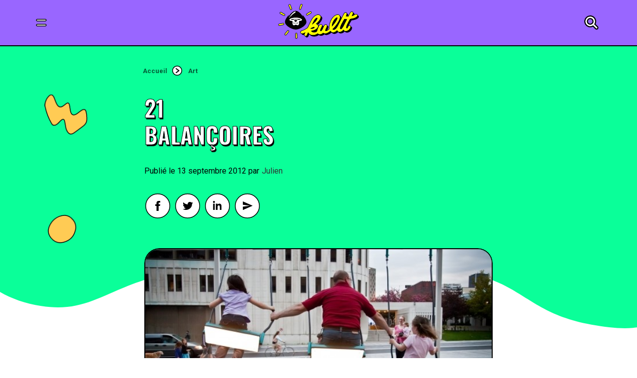

--- FILE ---
content_type: text/html; charset=UTF-8
request_url: https://player.vimeo.com/video/40980676?title=0&byline=0&portrait=0&color=ffffff
body_size: 7617
content:
<!DOCTYPE html>
<html lang="en">
<head>
  <meta charset="utf-8">
  <meta name="viewport" content="width=device-width,initial-scale=1,user-scalable=yes">
  
  <link rel="canonical" href="https://player.vimeo.com/video/40980676">
  <meta name="googlebot" content="noindex,indexifembedded">
  
  
  <title>21 Balançoires (21 Swings) on Vimeo</title>
  <style>
      body, html, .player, .fallback {
          overflow: hidden;
          width: 100%;
          height: 100%;
          margin: 0;
          padding: 0;
      }
      .fallback {
          
              background-color: transparent;
          
      }
      .player.loading { opacity: 0; }
      .fallback iframe {
          position: fixed;
          left: 0;
          top: 0;
          width: 100%;
          height: 100%;
      }
  </style>
  <link rel="modulepreload" href="https://f.vimeocdn.com/p/4.46.25/js/player.module.js" crossorigin="anonymous">
  <link rel="modulepreload" href="https://f.vimeocdn.com/p/4.46.25/js/vendor.module.js" crossorigin="anonymous">
  <link rel="preload" href="https://f.vimeocdn.com/p/4.46.25/css/player.css" as="style">
</head>

<body>


<div class="vp-placeholder">
    <style>
        .vp-placeholder,
        .vp-placeholder-thumb,
        .vp-placeholder-thumb::before,
        .vp-placeholder-thumb::after {
            position: absolute;
            top: 0;
            bottom: 0;
            left: 0;
            right: 0;
        }
        .vp-placeholder {
            visibility: hidden;
            width: 100%;
            max-height: 100%;
            height: calc(360 / 640 * 100vw);
            max-width: calc(640 / 360 * 100vh);
            margin: auto;
        }
        .vp-placeholder-carousel {
            display: none;
            background-color: #000;
            position: absolute;
            left: 0;
            right: 0;
            bottom: -60px;
            height: 60px;
        }
    </style>

    

    
        <style>
            .vp-placeholder-thumb {
                overflow: hidden;
                width: 100%;
                max-height: 100%;
                margin: auto;
            }
            .vp-placeholder-thumb::before,
            .vp-placeholder-thumb::after {
                content: "";
                display: block;
                filter: blur(7px);
                margin: 0;
                background: url(https://i.vimeocdn.com/video/446562875-bc9eb41da3c1389b8b9e660ed3a16d8978de2f30a7875e3cb4623b20045bf4b6-d?mw=80&q=85) 50% 50% / contain no-repeat;
            }
            .vp-placeholder-thumb::before {
                 
                margin: -30px;
            }
        </style>
    

    <div class="vp-placeholder-thumb"></div>
    <div class="vp-placeholder-carousel"></div>
    <script>function placeholderInit(t,h,d,s,n,o){var i=t.querySelector(".vp-placeholder"),v=t.querySelector(".vp-placeholder-thumb");if(h){var p=function(){try{return window.self!==window.top}catch(a){return!0}}(),w=200,y=415,r=60;if(!p&&window.innerWidth>=w&&window.innerWidth<y){i.style.bottom=r+"px",i.style.maxHeight="calc(100vh - "+r+"px)",i.style.maxWidth="calc("+n+" / "+o+" * (100vh - "+r+"px))";var f=t.querySelector(".vp-placeholder-carousel");f.style.display="block"}}if(d){var e=new Image;e.onload=function(){var a=n/o,c=e.width/e.height;if(c<=.95*a||c>=1.05*a){var l=i.getBoundingClientRect(),g=l.right-l.left,b=l.bottom-l.top,m=window.innerWidth/g*100,x=window.innerHeight/b*100;v.style.height="calc("+e.height+" / "+e.width+" * "+m+"vw)",v.style.maxWidth="calc("+e.width+" / "+e.height+" * "+x+"vh)"}i.style.visibility="visible"},e.src=s}else i.style.visibility="visible"}
</script>
    <script>placeholderInit(document,  false ,  true , "https://i.vimeocdn.com/video/446562875-bc9eb41da3c1389b8b9e660ed3a16d8978de2f30a7875e3cb4623b20045bf4b6-d?mw=80\u0026q=85",  640 ,  360 );</script>
</div>

<div id="player" class="player"></div>
<script>window.playerConfig = {"cdn_url":"https://f.vimeocdn.com","vimeo_api_url":"api.vimeo.com","request":{"files":{"dash":{"cdns":{"akfire_interconnect_quic":{"avc_url":"https://vod-adaptive-ak.vimeocdn.com/exp=1769387695~acl=%2Ff18ddeda-3bcd-4b7a-b0b8-cab0c0ef04e9%2Fpsid%3D6e42f605e358a6fdb1f7fd751229babd61eda2573e7d727d0deadc860b8715bd%2F%2A~hmac=32fd60f1267b3a635a660c67257e5ee5ebee22cf6d0e36fdaf044a85834b6c8c/f18ddeda-3bcd-4b7a-b0b8-cab0c0ef04e9/psid=6e42f605e358a6fdb1f7fd751229babd61eda2573e7d727d0deadc860b8715bd/v2/playlist/av/primary/playlist.json?omit=av1-hevc\u0026pathsig=8c953e4f~SEXXES3IPPlUIRmtmzr2MRoFHR18y8WBpkh9mO9FRU8\u0026r=dXM%3D\u0026rh=45EFg7","origin":"gcs","url":"https://vod-adaptive-ak.vimeocdn.com/exp=1769387695~acl=%2Ff18ddeda-3bcd-4b7a-b0b8-cab0c0ef04e9%2Fpsid%3D6e42f605e358a6fdb1f7fd751229babd61eda2573e7d727d0deadc860b8715bd%2F%2A~hmac=32fd60f1267b3a635a660c67257e5ee5ebee22cf6d0e36fdaf044a85834b6c8c/f18ddeda-3bcd-4b7a-b0b8-cab0c0ef04e9/psid=6e42f605e358a6fdb1f7fd751229babd61eda2573e7d727d0deadc860b8715bd/v2/playlist/av/primary/playlist.json?pathsig=8c953e4f~SEXXES3IPPlUIRmtmzr2MRoFHR18y8WBpkh9mO9FRU8\u0026r=dXM%3D\u0026rh=45EFg7"},"fastly_skyfire":{"avc_url":"https://skyfire.vimeocdn.com/1769387695-0x436f902e54674a36de02e5a783c9711755d61646/f18ddeda-3bcd-4b7a-b0b8-cab0c0ef04e9/psid=6e42f605e358a6fdb1f7fd751229babd61eda2573e7d727d0deadc860b8715bd/v2/playlist/av/primary/playlist.json?omit=av1-hevc\u0026pathsig=8c953e4f~SEXXES3IPPlUIRmtmzr2MRoFHR18y8WBpkh9mO9FRU8\u0026r=dXM%3D\u0026rh=45EFg7","origin":"gcs","url":"https://skyfire.vimeocdn.com/1769387695-0x436f902e54674a36de02e5a783c9711755d61646/f18ddeda-3bcd-4b7a-b0b8-cab0c0ef04e9/psid=6e42f605e358a6fdb1f7fd751229babd61eda2573e7d727d0deadc860b8715bd/v2/playlist/av/primary/playlist.json?pathsig=8c953e4f~SEXXES3IPPlUIRmtmzr2MRoFHR18y8WBpkh9mO9FRU8\u0026r=dXM%3D\u0026rh=45EFg7"}},"default_cdn":"akfire_interconnect_quic","separate_av":true,"streams":[{"profile":"107","id":"340f9b6b-590d-4b8f-a052-96b718292a38","fps":23.98,"quality":"360p"},{"profile":"116","id":"102184af-eedb-4e47-869a-362a1b4ea87d","fps":23.98,"quality":"240p"}],"streams_avc":[{"profile":"116","id":"102184af-eedb-4e47-869a-362a1b4ea87d","fps":23.98,"quality":"240p"},{"profile":"107","id":"340f9b6b-590d-4b8f-a052-96b718292a38","fps":23.98,"quality":"360p"}]},"hls":{"cdns":{"akfire_interconnect_quic":{"avc_url":"https://vod-adaptive-ak.vimeocdn.com/exp=1769387695~acl=%2Ff18ddeda-3bcd-4b7a-b0b8-cab0c0ef04e9%2Fpsid%3D6e42f605e358a6fdb1f7fd751229babd61eda2573e7d727d0deadc860b8715bd%2F%2A~hmac=32fd60f1267b3a635a660c67257e5ee5ebee22cf6d0e36fdaf044a85834b6c8c/f18ddeda-3bcd-4b7a-b0b8-cab0c0ef04e9/psid=6e42f605e358a6fdb1f7fd751229babd61eda2573e7d727d0deadc860b8715bd/v2/playlist/av/primary/playlist.m3u8?omit=av1-hevc-opus\u0026pathsig=8c953e4f~3wVaw51S4eYyLYv8VosLYaYTVheMAgVN-GhmmjZJFJI\u0026r=dXM%3D\u0026rh=45EFg7\u0026sf=fmp4","origin":"gcs","url":"https://vod-adaptive-ak.vimeocdn.com/exp=1769387695~acl=%2Ff18ddeda-3bcd-4b7a-b0b8-cab0c0ef04e9%2Fpsid%3D6e42f605e358a6fdb1f7fd751229babd61eda2573e7d727d0deadc860b8715bd%2F%2A~hmac=32fd60f1267b3a635a660c67257e5ee5ebee22cf6d0e36fdaf044a85834b6c8c/f18ddeda-3bcd-4b7a-b0b8-cab0c0ef04e9/psid=6e42f605e358a6fdb1f7fd751229babd61eda2573e7d727d0deadc860b8715bd/v2/playlist/av/primary/playlist.m3u8?omit=opus\u0026pathsig=8c953e4f~3wVaw51S4eYyLYv8VosLYaYTVheMAgVN-GhmmjZJFJI\u0026r=dXM%3D\u0026rh=45EFg7\u0026sf=fmp4"},"fastly_skyfire":{"avc_url":"https://skyfire.vimeocdn.com/1769387695-0x436f902e54674a36de02e5a783c9711755d61646/f18ddeda-3bcd-4b7a-b0b8-cab0c0ef04e9/psid=6e42f605e358a6fdb1f7fd751229babd61eda2573e7d727d0deadc860b8715bd/v2/playlist/av/primary/playlist.m3u8?omit=av1-hevc-opus\u0026pathsig=8c953e4f~3wVaw51S4eYyLYv8VosLYaYTVheMAgVN-GhmmjZJFJI\u0026r=dXM%3D\u0026rh=45EFg7\u0026sf=fmp4","origin":"gcs","url":"https://skyfire.vimeocdn.com/1769387695-0x436f902e54674a36de02e5a783c9711755d61646/f18ddeda-3bcd-4b7a-b0b8-cab0c0ef04e9/psid=6e42f605e358a6fdb1f7fd751229babd61eda2573e7d727d0deadc860b8715bd/v2/playlist/av/primary/playlist.m3u8?omit=opus\u0026pathsig=8c953e4f~3wVaw51S4eYyLYv8VosLYaYTVheMAgVN-GhmmjZJFJI\u0026r=dXM%3D\u0026rh=45EFg7\u0026sf=fmp4"}},"default_cdn":"akfire_interconnect_quic","separate_av":true},"progressive":[{"profile":"116","width":480,"height":270,"mime":"video/mp4","fps":23.98,"url":"https://vod-progressive-ak.vimeocdn.com/exp=1769387695~acl=%2Fvimeo-prod-skyfire-std-us%2F01%2F3196%2F1%2F40980676%2F114677459.mp4~hmac=9b59a8a04f644971ba51aac84ec5a26ee840879b17df8a0365bb7bf789e35a2f/vimeo-prod-skyfire-std-us/01/3196/1/40980676/114677459.mp4","cdn":"akamai_interconnect","quality":"240p","id":"102184af-eedb-4e47-869a-362a1b4ea87d","origin":"gcs"},{"profile":"107","width":640,"height":360,"mime":"video/mp4","fps":23.98,"url":"https://vod-progressive-ak.vimeocdn.com/exp=1769387695~acl=%2Fvimeo-transcode-storage-prod-us-central1-h264-540p%2F01%2F3196%2F1%2F40980676%2F95094958.mp4~hmac=2a2384604d778e24f4e4362b38a84ee2d997e7fffa17648fd9ae7474edffca8b/vimeo-transcode-storage-prod-us-central1-h264-540p/01/3196/1/40980676/95094958.mp4","cdn":"akamai_interconnect","quality":"360p","id":"340f9b6b-590d-4b8f-a052-96b718292a38","origin":"gcs"}]},"file_codecs":{"av1":[],"avc":["102184af-eedb-4e47-869a-362a1b4ea87d","340f9b6b-590d-4b8f-a052-96b718292a38"],"hevc":{"dvh1":[],"hdr":[],"sdr":[]}},"lang":"en","referrer":"https://kultt.fr/21-balancoires-2/","cookie_domain":".vimeo.com","signature":"bde4e8ae2e5ab19cd708741ffeb98314","timestamp":1769384095,"expires":3600,"thumb_preview":{"url":"https://videoapi-sprites.vimeocdn.com/video-sprites/image/d255f2c7-7a27-404d-85ae-8fd143fdd19c.0.jpeg?ClientID=sulu\u0026Expires=1769387694\u0026Signature=b4f03bc12ca3c447a77a77b56590a3e51864fd50","height":2880,"width":4260,"frame_height":240,"frame_width":426,"columns":10,"frames":120},"currency":"USD","session":"4c9d35b1a54f05062891284acbc536454e53529b1769384095","cookie":{"volume":1,"quality":null,"hd":0,"captions":null,"transcript":null,"captions_styles":{"color":null,"fontSize":null,"fontFamily":null,"fontOpacity":null,"bgOpacity":null,"windowColor":null,"windowOpacity":null,"bgColor":null,"edgeStyle":null},"audio_language":null,"audio_kind":null,"qoe_survey_vote":0},"build":{"backend":"31e9776","js":"4.46.25"},"urls":{"js":"https://f.vimeocdn.com/p/4.46.25/js/player.js","js_base":"https://f.vimeocdn.com/p/4.46.25/js","js_module":"https://f.vimeocdn.com/p/4.46.25/js/player.module.js","js_vendor_module":"https://f.vimeocdn.com/p/4.46.25/js/vendor.module.js","locales_js":{"de-DE":"https://f.vimeocdn.com/p/4.46.25/js/player.de-DE.js","en":"https://f.vimeocdn.com/p/4.46.25/js/player.js","es":"https://f.vimeocdn.com/p/4.46.25/js/player.es.js","fr-FR":"https://f.vimeocdn.com/p/4.46.25/js/player.fr-FR.js","ja-JP":"https://f.vimeocdn.com/p/4.46.25/js/player.ja-JP.js","ko-KR":"https://f.vimeocdn.com/p/4.46.25/js/player.ko-KR.js","pt-BR":"https://f.vimeocdn.com/p/4.46.25/js/player.pt-BR.js","zh-CN":"https://f.vimeocdn.com/p/4.46.25/js/player.zh-CN.js"},"ambisonics_js":"https://f.vimeocdn.com/p/external/ambisonics.min.js","barebone_js":"https://f.vimeocdn.com/p/4.46.25/js/barebone.js","chromeless_js":"https://f.vimeocdn.com/p/4.46.25/js/chromeless.js","three_js":"https://f.vimeocdn.com/p/external/three.rvimeo.min.js","vuid_js":"https://f.vimeocdn.com/js_opt/modules/utils/vuid.min.js","hive_sdk":"https://f.vimeocdn.com/p/external/hive-sdk.js","hive_interceptor":"https://f.vimeocdn.com/p/external/hive-interceptor.js","proxy":"https://player.vimeo.com/static/proxy.html","css":"https://f.vimeocdn.com/p/4.46.25/css/player.css","chromeless_css":"https://f.vimeocdn.com/p/4.46.25/css/chromeless.css","fresnel":"https://arclight.vimeo.com/add/player-stats","player_telemetry_url":"https://arclight.vimeo.com/player-events","telemetry_base":"https://lensflare.vimeo.com"},"flags":{"plays":1,"dnt":0,"autohide_controls":0,"preload_video":"metadata_on_hover","qoe_survey_forced":0,"ai_widget":0,"ecdn_delta_updates":0,"disable_mms":0,"check_clip_skipping_forward":0},"country":"US","client":{"ip":"52.15.67.176"},"ab_tests":{"cross_origin_texttracks":{"group":"variant","track":false,"data":null}},"atid":"4037587053.1769384095","ai_widget_signature":"61e437918d5ff6115336588717d023f7b1e09d071e5af4cd4a131e42fa182821_1769387695","config_refresh_url":"https://player.vimeo.com/video/40980676/config/request?atid=4037587053.1769384095\u0026expires=3600\u0026referrer=https%3A%2F%2Fkultt.fr%2F21-balancoires-2%2F\u0026session=4c9d35b1a54f05062891284acbc536454e53529b1769384095\u0026signature=bde4e8ae2e5ab19cd708741ffeb98314\u0026time=1769384095\u0026v=1"},"player_url":"player.vimeo.com","video":{"id":40980676,"title":"21 Balançoires (21 Swings)","width":640,"height":360,"duration":168,"url":"https://vimeo.com/40980676","share_url":"https://vimeo.com/40980676","embed_code":"\u003ciframe title=\"vimeo-player\" src=\"https://player.vimeo.com/video/40980676?h=5748ae8d5a\" width=\"640\" height=\"360\" frameborder=\"0\" referrerpolicy=\"strict-origin-when-cross-origin\" allow=\"autoplay; fullscreen; picture-in-picture; clipboard-write; encrypted-media; web-share\"   allowfullscreen\u003e\u003c/iframe\u003e","default_to_hd":0,"privacy":"anybody","embed_permission":"public","thumbnail_url":"https://i.vimeocdn.com/video/446562875-bc9eb41da3c1389b8b9e660ed3a16d8978de2f30a7875e3cb4623b20045bf4b6-d","owner":{"id":9705102,"name":"Daily tous les jours","img":"https://i.vimeocdn.com/portrait/70228666_60x60?sig=040b4e293a1ca5ed0dcba0965b5d4c9066d411ebd13ece43f6c89de41c99c862\u0026v=1\u0026region=us","img_2x":"https://i.vimeocdn.com/portrait/70228666_60x60?sig=040b4e293a1ca5ed0dcba0965b5d4c9066d411ebd13ece43f6c89de41c99c862\u0026v=1\u0026region=us","url":"https://vimeo.com/dailytouslesjours","account_type":"plus"},"spatial":0,"live_event":null,"version":{"current":null,"available":[{"id":664038648,"file_id":95091568,"is_current":true}]},"unlisted_hash":null,"rating":{"id":6},"fps":23.98,"channel_layout":"stereo","ai":0,"locale":""},"user":{"id":0,"team_id":0,"team_origin_user_id":0,"account_type":"none","liked":0,"watch_later":0,"owner":0,"mod":0,"logged_in":0,"private_mode_enabled":0,"vimeo_api_client_token":"eyJhbGciOiJIUzI1NiIsInR5cCI6IkpXVCJ9.eyJzZXNzaW9uX2lkIjoiNGM5ZDM1YjFhNTRmMDUwNjI4OTEyODRhY2JjNTM2NDU0ZTUzNTI5YjE3NjkzODQwOTUiLCJleHAiOjE3NjkzODc2OTUsImFwcF9pZCI6MTE4MzU5LCJzY29wZXMiOiJwdWJsaWMgc3RhdHMifQ.ZHfuSNJDF7rPRIFqlnfDqekJTcKlTAQZkKlxNi1ngIc"},"view":1,"vimeo_url":"vimeo.com","embed":{"audio_track":"","autoplay":0,"autopause":1,"dnt":0,"editor":0,"keyboard":1,"log_plays":1,"loop":0,"muted":0,"on_site":0,"texttrack":"","transparent":1,"outro":"beginning","playsinline":1,"quality":null,"player_id":"","api":null,"app_id":"","color":"ffffff","color_one":"000000","color_two":"ffffff","color_three":"ffffff","color_four":"000000","context":"embed.main","settings":{"auto_pip":1,"badge":0,"byline":0,"collections":0,"color":1,"force_color_one":0,"force_color_two":1,"force_color_three":0,"force_color_four":0,"embed":1,"fullscreen":1,"like":1,"logo":0,"playbar":1,"portrait":0,"pip":1,"share":1,"spatial_compass":0,"spatial_label":0,"speed":1,"title":0,"volume":1,"watch_later":1,"watch_full_video":1,"controls":1,"airplay":1,"audio_tracks":1,"chapters":1,"chromecast":1,"cc":1,"transcript":1,"quality":1,"play_button_position":0,"ask_ai":0,"skipping_forward":1,"debug_payload_collection_policy":"default"},"create_interactive":{"has_create_interactive":false,"viddata_url":""},"min_quality":null,"max_quality":null,"initial_quality":null,"prefer_mms":1}}</script>
<script>const fullscreenSupported="exitFullscreen"in document||"webkitExitFullscreen"in document||"webkitCancelFullScreen"in document||"mozCancelFullScreen"in document||"msExitFullscreen"in document||"webkitEnterFullScreen"in document.createElement("video");var isIE=checkIE(window.navigator.userAgent),incompatibleBrowser=!fullscreenSupported||isIE;window.noModuleLoading=!1,window.dynamicImportSupported=!1,window.cssLayersSupported=typeof CSSLayerBlockRule<"u",window.isInIFrame=function(){try{return window.self!==window.top}catch(e){return!0}}(),!window.isInIFrame&&/twitter/i.test(navigator.userAgent)&&window.playerConfig.video.url&&(window.location=window.playerConfig.video.url),window.playerConfig.request.lang&&document.documentElement.setAttribute("lang",window.playerConfig.request.lang),window.loadScript=function(e){var n=document.getElementsByTagName("script")[0];n&&n.parentNode?n.parentNode.insertBefore(e,n):document.head.appendChild(e)},window.loadVUID=function(){if(!window.playerConfig.request.flags.dnt&&!window.playerConfig.embed.dnt){window._vuid=[["pid",window.playerConfig.request.session]];var e=document.createElement("script");e.async=!0,e.src=window.playerConfig.request.urls.vuid_js,window.loadScript(e)}},window.loadCSS=function(e,n){var i={cssDone:!1,startTime:new Date().getTime(),link:e.createElement("link")};return i.link.rel="stylesheet",i.link.href=n,e.getElementsByTagName("head")[0].appendChild(i.link),i.link.onload=function(){i.cssDone=!0},i},window.loadLegacyJS=function(e,n){if(incompatibleBrowser){var i=e.querySelector(".vp-placeholder");i&&i.parentNode&&i.parentNode.removeChild(i);let a=`/video/${window.playerConfig.video.id}/fallback`;window.playerConfig.request.referrer&&(a+=`?referrer=${window.playerConfig.request.referrer}`),n.innerHTML=`<div class="fallback"><iframe title="unsupported message" src="${a}" frameborder="0"></iframe></div>`}else{n.className="player loading";var t=window.loadCSS(e,window.playerConfig.request.urls.css),r=e.createElement("script"),o=!1;r.src=window.playerConfig.request.urls.js,window.loadScript(r),r["onreadystatechange"in r?"onreadystatechange":"onload"]=function(){!o&&(!this.readyState||this.readyState==="loaded"||this.readyState==="complete")&&(o=!0,playerObject=new VimeoPlayer(n,window.playerConfig,t.cssDone||{link:t.link,startTime:t.startTime}))},window.loadVUID()}};function checkIE(e){e=e&&e.toLowerCase?e.toLowerCase():"";function n(r){return r=r.toLowerCase(),new RegExp(r).test(e);return browserRegEx}var i=n("msie")?parseFloat(e.replace(/^.*msie (\d+).*$/,"$1")):!1,t=n("trident")?parseFloat(e.replace(/^.*trident\/(\d+)\.(\d+).*$/,"$1.$2"))+4:!1;return i||t}
</script>
<script nomodule>
  window.noModuleLoading = true;
  var playerEl = document.getElementById('player');
  window.loadLegacyJS(document, playerEl);
</script>
<script type="module">try{import("").catch(()=>{})}catch(t){}window.dynamicImportSupported=!0;
</script>
<script type="module">if(!window.dynamicImportSupported||!window.cssLayersSupported){if(!window.noModuleLoading){window.noModuleLoading=!0;var playerEl=document.getElementById("player");window.loadLegacyJS(document,playerEl)}var moduleScriptLoader=document.getElementById("js-module-block");moduleScriptLoader&&moduleScriptLoader.parentElement.removeChild(moduleScriptLoader)}
</script>
<script type="module" id="js-module-block">if(!window.noModuleLoading&&window.dynamicImportSupported&&window.cssLayersSupported){const n=document.getElementById("player"),e=window.loadCSS(document,window.playerConfig.request.urls.css);import(window.playerConfig.request.urls.js_module).then(function(o){new o.VimeoPlayer(n,window.playerConfig,e.cssDone||{link:e.link,startTime:e.startTime}),window.loadVUID()}).catch(function(o){throw/TypeError:[A-z ]+import[A-z ]+module/gi.test(o)&&window.loadLegacyJS(document,n),o})}
</script>

<script type="application/ld+json">{"embedUrl":"https://player.vimeo.com/video/40980676?h=5748ae8d5a","thumbnailUrl":"https://i.vimeocdn.com/video/446562875-bc9eb41da3c1389b8b9e660ed3a16d8978de2f30a7875e3cb4623b20045bf4b6-d?f=webp","name":"21 Balançoires (21 Swings)","description":"21 Swings: An Exercise in Musical Cooperation\r\n\r\nEvery spring, an interactive installation takes over a high-traffic area in Montréal’s Quartier des spectacles and sets a collective ritual. The installation offers a fresh look at the idea of cooperation, the notion that we can achieve more together than separately. \r\n\r\nThe result is a giant instrument made of 21 musical swings; each swing in motion triggers different notes, all the swings together compose a piece, but some sounds only emerge from cooperation.\r\n\r\nThe project stimulates ownership of the public space, bringing together people of all ages and backgrounds, and creating a place for playing and hanging out in the middle of the city centre. \r\n\r\nIn order to allow for these collective moments to be shared around the world, a traveling version of the project with 10 Musical Swings is now available on tour. Contact us at hello@dailytlj.com for more information.\r\n\r\nCREATED AND PRODUCED WITH SUPPORT FROM QUARTIER DES SPECTACLES DE MONTRÉAL\r\n\r\nEXHIBITED YEARLY AT SPRINGTIME IN MONTRÉAL, QUÉBEC\r\n\r\nA Project by Daily tous les jours\r\nCreated by Mouna Andraos \u0026 Melissa Mongiat\r\n\r\nExecutive Producer: Antoine Clayette (2012), and Hugues Monfroy\u2028 (2011)\r\nMusic: Radwan Ghazi Moumneh\r\nConcept Team: Dominique Côté, Alexandre Landry, Yolène Leroux, and Luc-Alain Giraldeau\u2028\r\nDesign: Sébastien Dallaire, and Alexandre Landry\r\nTechnical Direction: Eva Schindling\r\nProduction Coordinator: Tara DeSimone\r\nProduction: Paul Bailly, Michael Baker, Mourad Bennacer, Thibeault Bensa, Olivier Coquet, Nicolas Duvieusart Dery, Élise Genvrin, Sophie Grignart, Luc Hernandez, David Lortie, Albane Guy, Ricardo Jean, Yolène Leroux, Etienne Lemieux Maillé, Benoît Piccolini, Peter Rockwell, and Alexandra Sawicki\r\n\r\nTechnological Partner: PixMob (formerly ESKI\u2028)\r\nTechnical Direction: Vincent Leclerc\u2028\r\nProject Manager: Josiane Mercier\u2028\r\nProgramming: Patrick Keroulas, and Vincent de Belleval\u2028\r\nProduction: Philippe Savard, and Marc-André Tessier\r\nVideo: Geoffrey Boulangé\r\nPhotography: Olivier Blouin\r\nCreated with: Max/MSP, Arduino IDE, and Razor AHRS Firmware\r\n\r\nhttp://www.dailytouslesjours.com/project/21-balancoires/","duration":"PT168S","uploadDate":"2012-04-24T20:50:43-04:00","@context":"https://schema.org/","@type":"VideoObject"}</script>

</body>
</html>


--- FILE ---
content_type: image/svg+xml
request_url: https://kultt.fr/wp-content/uploads/2021/12/Icon_Mobile_Se%CC%81ries-1.svg
body_size: 2050
content:
<svg width="46" height="46" viewBox="0 0 46 46" fill="none" xmlns="http://www.w3.org/2000/svg">
<path d="M20.3301 7.42001L15.7401 2.83001C15.6101 2.70001 15.4501 2.64001 15.2901 2.64001C15.1301 2.64001 14.9601 2.70001 14.8401 2.83001C14.5901 3.08001 14.5901 3.49001 14.8401 3.74001L19.5401 8.44001C19.7401 8.05001 20.0101 7.71001 20.3301 7.42001Z" fill="white"/>
<path d="M25.3699 7.42001C25.6899 7.71001 25.9599 8.05001 26.1599 8.44001L30.8599 3.74001C31.1099 3.49001 31.1099 3.08001 30.8599 2.83001C30.7299 2.70001 30.5699 2.64001 30.4099 2.64001C30.2499 2.64001 30.0799 2.70001 29.9599 2.83001L25.3699 7.42001Z" fill="white"/>
<path d="M40.5601 10.5901H5.44006C3.85006 10.5901 2.56006 11.8801 2.56006 13.4701V38.0801C2.56006 39.6701 3.85006 40.9601 5.44006 40.9601H40.5701C42.1601 40.9601 43.4501 39.6701 43.4501 38.0801V13.4801C43.4501 11.8901 42.1501 10.5901 40.5601 10.5901ZM28.3601 38.2901H10.2801C7.39006 38.2901 5.04006 35.9401 5.04006 33.0501V18.6501C5.04006 15.7601 7.39006 13.4101 10.2801 13.4101H28.3601C31.2501 13.4101 33.6001 15.7601 33.6001 18.6501V33.0601C33.6001 35.9401 31.2501 38.2901 28.3601 38.2901ZM38.2601 36.8901C36.7001 36.8901 35.4301 35.6201 35.4301 34.0601C35.4301 32.5001 36.7001 31.2301 38.2601 31.2301C39.8201 31.2301 41.0901 32.5001 41.0901 34.0601C41.0901 35.6201 39.8201 36.8901 38.2601 36.8901ZM41.0001 22.1701H35.5301C35.3001 22.1701 35.1101 21.9801 35.1101 21.7501C35.1101 21.5201 35.3001 21.3301 35.5301 21.3301H41.0001C41.2301 21.3301 41.4201 21.5201 41.4201 21.7501C41.4201 21.9801 41.2301 22.1701 41.0001 22.1701ZM41.0001 19.8901H35.5301C35.3001 19.8901 35.1101 19.7001 35.1101 19.4701C35.1101 19.2401 35.3001 19.0501 35.5301 19.0501H41.0001C41.2301 19.0501 41.4201 19.2401 41.4201 19.4701C41.4201 19.7001 41.2301 19.8901 41.0001 19.8901ZM41.0001 17.6001H35.5301C35.3001 17.6001 35.1101 17.4101 35.1101 17.1801C35.1101 16.9501 35.3001 16.7601 35.5301 16.7601H41.0001C41.2301 16.7601 41.4201 16.9501 41.4201 17.1801C41.4201 17.4101 41.2301 17.6001 41.0001 17.6001Z" fill="#FFFF33"/>
<path d="M40.56 9.75006H26.56C26.54 9.59006 26.51 9.43006 26.47 9.28006C26.52 9.24006 26.56 9.21006 26.6 9.17006L31.44 4.33006C32.02 3.75006 32.02 2.82006 31.44 2.24006C31.16 1.96006 30.79 1.81006 30.39 1.81006C29.99 1.81006 29.62 1.96006 29.34 2.24006L24.66 6.92006C24.12 6.61006 23.49 6.44006 22.83 6.44006C22.16 6.44006 21.54 6.62006 21 6.92006L16.32 2.24006C16.04 1.96006 15.67 1.81006 15.27 1.81006C14.87 1.81006 14.5 1.96006 14.22 2.24006C13.64 2.82006 13.64 3.75006 14.22 4.33006L19.06 9.17006C19.1 9.21006 19.15 9.24006 19.19 9.28006C19.15 9.43006 19.12 9.59006 19.1 9.75006H5.43997C3.38997 9.75006 1.71997 11.4201 1.71997 13.4701V38.0801C1.71997 40.1301 3.38997 41.8001 5.43997 41.8001H9.53997C9.52997 41.9101 9.50997 42.0001 9.50997 42.1001C9.50997 43.2601 10.45 44.2001 11.61 44.2001C12.77 44.2001 13.71 43.2601 13.71 42.1001C13.71 42.0001 13.69 41.9101 13.68 41.8101H32.33C32.31 41.9101 32.3 42.0001 32.3 42.1001C32.3 43.2601 33.24 44.2001 34.4 44.2001C35.56 44.2001 36.5 43.2601 36.5 42.1001C36.5 42.0001 36.48 41.9101 36.47 41.8101H40.57C42.62 41.8101 44.29 40.1401 44.29 38.0901V13.4801C44.29 11.4201 42.62 9.75006 40.56 9.75006ZM14.84 2.83006C14.97 2.70006 15.13 2.64006 15.29 2.64006C15.45 2.64006 15.62 2.70006 15.74 2.83006L20.33 7.42006C20.01 7.71006 19.74 8.05006 19.54 8.44006L14.84 3.74006C14.59 3.48006 14.59 3.08006 14.84 2.83006ZM30.86 2.83006C31.11 3.08006 31.11 3.49006 30.86 3.74006L26.16 8.44006C25.96 8.05006 25.69 7.71006 25.37 7.42006L29.96 2.83006C30.09 2.70006 30.25 2.64006 30.41 2.64006C30.57 2.64006 30.74 2.70006 30.86 2.83006ZM43.45 38.0901C43.45 39.6801 42.16 40.9701 40.57 40.9701H5.43997C3.84997 40.9701 2.55997 39.6801 2.55997 38.0901V13.4801C2.55997 11.8901 3.84997 10.6001 5.43997 10.6001H40.57C42.16 10.6001 43.45 11.8901 43.45 13.4801V38.0901Z" fill="black"/>
<path d="M28.3599 14.25H10.2799C7.84988 14.25 5.87988 16.22 5.87988 18.65V33.06C5.87988 35.49 7.84988 37.46 10.2799 37.46H28.3599C30.7899 37.46 32.7599 35.49 32.7599 33.06V18.65C32.7599 16.22 30.7899 14.25 28.3599 14.25ZM30.5199 29.18C30.5199 30.04 29.7999 30.75 28.9199 30.75C28.4899 30.75 28.0899 30.58 27.7899 30.28L16.4599 18.95C15.9999 18.49 15.8699 17.81 16.1099 17.21C16.3599 16.61 16.9399 16.22 17.5799 16.22H23.5099C27.3599 16.22 30.4999 19.35 30.4999 23.21L30.5199 29.18Z" fill="#FFC6FF"/>
<path d="M33.6 18.65C33.6 15.76 31.25 13.41 28.36 13.41H10.28C7.39004 13.41 5.04004 15.76 5.04004 18.65V33.06C5.04004 35.95 7.39004 38.3 10.28 38.3H28.36C31.25 38.3 33.6 35.95 33.6 33.06V18.65ZM32.76 33.06C32.76 35.49 30.79 37.46 28.36 37.46H10.28C7.85004 37.46 5.88004 35.49 5.88004 33.06V18.65C5.88004 16.22 7.85004 14.25 10.28 14.25H28.36C30.79 14.25 32.76 16.22 32.76 18.65V33.06Z" fill="black"/>
<path d="M23.5299 17.0701H17.5999C16.9299 17.0701 16.5899 17.8901 17.0599 18.3601L28.3899 29.6901C28.5399 29.8401 28.7399 29.9101 28.9299 29.9101C29.3199 29.9101 29.6899 29.6201 29.6899 29.1801C29.6899 29.1701 29.6899 29.1701 29.6899 29.1601V23.2201C29.6799 19.8201 26.9199 17.0701 23.5299 17.0701Z" fill="white"/>
<path d="M23.5299 16.2301H17.5999C16.9499 16.2301 16.3699 16.6201 16.1299 17.2201C15.8799 17.8201 16.0199 18.5001 16.4799 18.9601L27.8099 30.2901C28.1099 30.5901 28.5099 30.7601 28.9399 30.7601C29.8199 30.7601 30.5299 30.0601 30.5399 29.1901V23.2301C30.5199 19.3701 27.3799 16.2301 23.5299 16.2301ZM29.6799 29.1601C29.6799 29.1701 29.6799 29.1701 29.6799 29.1801C29.6799 29.6201 29.3099 29.9101 28.9199 29.9101C28.7299 29.9101 28.5399 29.8401 28.3799 29.6901L17.0599 18.3601C16.5799 17.8801 16.9199 17.0701 17.5999 17.0701H23.5299C26.9299 17.0701 29.6799 19.8201 29.6799 23.2201V29.1601Z" fill="black"/>
<path d="M38.26 36.0501C39.3591 36.0501 40.25 35.1591 40.25 34.0601C40.25 32.961 39.3591 32.0701 38.26 32.0701C37.161 32.0701 36.27 32.961 36.27 34.0601C36.27 35.1591 37.161 36.0501 38.26 36.0501Z" fill="white"/>
<path d="M38.2599 31.2301C36.6999 31.2301 35.4299 32.5001 35.4299 34.0601C35.4299 35.6201 36.6999 36.8901 38.2599 36.8901C39.8199 36.8901 41.0899 35.6201 41.0899 34.0601C41.0899 32.5001 39.8199 31.2301 38.2599 31.2301ZM38.2599 36.0501C37.1599 36.0501 36.2699 35.1601 36.2699 34.0601C36.2699 32.9601 37.1599 32.0701 38.2599 32.0701C39.3599 32.0701 40.2499 32.9601 40.2499 34.0601C40.2499 35.1601 39.3599 36.0501 38.2599 36.0501Z" fill="black"/>
<path d="M40.9999 16.76H35.5299C35.2999 16.76 35.1099 16.95 35.1099 17.18C35.1099 17.41 35.2999 17.6 35.5299 17.6H40.9999C41.2299 17.6 41.4199 17.41 41.4199 17.18C41.4199 16.95 41.2299 16.76 40.9999 16.76Z" fill="black"/>
<path d="M40.9999 19.05H35.5299C35.2999 19.05 35.1099 19.24 35.1099 19.47C35.1099 19.7 35.2999 19.89 35.5299 19.89H40.9999C41.2299 19.89 41.4199 19.7 41.4199 19.47C41.4199 19.24 41.2299 19.05 40.9999 19.05Z" fill="black"/>
<path d="M40.9999 21.3301H35.5299C35.2999 21.3301 35.1099 21.5201 35.1099 21.7501C35.1099 21.9801 35.2999 22.1701 35.5299 22.1701H40.9999C41.2299 22.1701 41.4199 21.9801 41.4199 21.7501C41.4199 21.5201 41.2299 21.3301 40.9999 21.3301Z" fill="black"/>
</svg>


--- FILE ---
content_type: image/svg+xml
request_url: https://kultt.fr/wp-content/uploads/2022/01/paperplan-2.svg
body_size: 164
content:
<svg width="50" height="50" viewBox="0 0 50 50" fill="none" xmlns="http://www.w3.org/2000/svg">
<circle cx="25" cy="25" r="24.25" fill="white" stroke="black" stroke-width="1.5"/>
<g clip-path="url(#clip0_18_56)">
<path d="M15.8824 33.3334L35.7143 24.6032L15.8824 15.873L15.873 22.6632L30.0453 24.6032L15.873 26.5432L15.8824 33.3334Z" fill="black"/>
</g>
<defs>
<clipPath id="clip0_18_56">
<rect width="19.8413" height="17.4603" fill="white" transform="translate(15.873 15.873)"/>
</clipPath>
</defs>
</svg>


--- FILE ---
content_type: image/svg+xml
request_url: https://kultt.fr/wp-content/uploads/2021/12/Fichier-1.svg
body_size: 61397
content:
<svg xmlns="http://www.w3.org/2000/svg" viewBox="0 0 2499.41 2310.08"><defs><style>.cls-1{isolation:isolate;}.cls-2{fill:#aa80ff;}.cls-3{mix-blend-mode:multiply;}</style></defs><g class="cls-1"><g id="Calque_2" data-name="Calque 2"><g id="Calque_1-2" data-name="Calque 1"><path class="cls-2" d="M17.2,170.28a8.16,8.16,0,0,0,6.18-13.86,8.64,8.64,0,0,0-6.15-2.69h0A8.4,8.4,0,0,0,8.84,162,8.07,8.07,0,0,0,17,170.28Z"/><path class="cls-2" d="M17.2,460.16a8.16,8.16,0,0,0,6.18-13.86,8.64,8.64,0,0,0-6.15-2.69h0a8.4,8.4,0,0,0-8.36,8.24A8.07,8.07,0,0,0,17,460.16Z"/><path class="cls-2" d="M476.29,22.68v5h-.07c0,2.62,0,5.31,0,7.93.12,7.22,2.58,9.75,9.72,10,8.07.32,12.52.5,15.73,3.8s3.32,7.76,3.59,16c.21,6.28,2.8,8.89,9.23,9.31a25.18,25.18,0,0,0,4.1-.27,39.14,39.14,0,0,1,4.52-.33c3,0,6.17.62,8.64,3.19,3.83,4,3.25,9.26,2.79,13.48a25.13,25.13,0,0,0-.26,4.3c.36,5.36,3.46,8.56,8.3,8.56h0c5,0,8.13-3.23,8.26-8.42.25-9.6.25-19.26,0-28.72-.1-3.62-1.66-8-8.55-8.49a28.72,28.72,0,0,0-4.38.28c-4.28.48-9.6,1.07-13.49-2.79s-3.29-9.17-2.81-13.43a25.49,25.49,0,0,0,.27-4.4c-.38-5.33-3.08-8.24-8-8.65a27.39,27.39,0,0,0-4.75.26c-4.37.47-9.82,1.05-13.73-2.86s-3.31-9.34-2.84-13.7A27.39,27.39,0,0,0,492.83,8c-.41-4.84-3.67-8-8.29-8h0a7.8,7.8,0,0,0-8.17,7.74c-.18,3.32-.14,6.65-.09,10.17C476.27,19.47,476.29,21.08,476.29,22.68Z"/><path class="cls-2" d="M244.22,91.14a23.33,23.33,0,0,0-.21,5.35,8.33,8.33,0,0,0,8.59,7.17c4.69-.13,7.71-3.24,7.89-8.11.12-3.18.09-6.48.06-9.67,0-1.54,0-3.09,0-4.64,0-1.35,0-2.71,0-4.06,0-3.16,0-6.43,0-9.61-.11-6.75-2.64-9.33-9.32-9.52-8.16-.23-12.66-.36-15.9-3.59s-3.39-7.73-3.65-15.89c-.21-6.69-2.87-9.36-9.51-9.55-8.15-.22-12.65-.35-15.89-3.59s-3.39-7.74-3.64-15.92C202.52,6.63,201.53,0,194.32,0h-.26c-5.05.11-8,3.52-8.06,9.35h0c-.12,8.58-.12,17.56,0,26.68.07,5.62,1.68,9.2,9.48,9.69a24.28,24.28,0,0,0,4-.28c4-.46,9.51-1.1,13.3,3.05,3.51,3.86,2.94,8.95,2.48,13a27.38,27.38,0,0,0-.27,4.11c.25,5.32,2.59,8.28,6.93,8.78a35.57,35.57,0,0,0,5.44,0c1.25-.07,2.55-.14,3.86-.14,3.34,0,6.71.47,9.39,2.63C245.35,80.7,244.7,86.74,244.22,91.14Z"/><path class="cls-2" d="M437.91,159.94a13,13,0,0,1,4.77-1c4.57,0,6.74,3.5,8,6.46,2,4.51,5.74,4.93,9.44,5h.05a6,6,0,0,0,4.9-2.63c1.76-2.43,2.07-5.76.86-9.13a175.49,175.49,0,0,0-7-16.12c-2.59-5.41-6.16-6.86-11.57-4.72-2.16.85-5.39,1.79-8.52.13-2.37-1.24-3.61-3.39-4.67-5.48-2.41-4.71-5.75-6.26-9.93-4.62-7,2.75-11.44,1-14.9-5.75a7.68,7.68,0,0,0-10.65-3.51c-4.22,2-5.85,6.27-4.15,10.79,1.93,5.16,4.18,10.12,6.71,15.6,2.92,6.34,6.26,7.79,12.32,5.36,8.22-3.29,11.21,2.41,12.64,5.15C429.27,161.15,432.1,162.25,437.91,159.94Z"/><path class="cls-2" d="M728.62,159.94a12.91,12.91,0,0,1,4.76-1c4.58,0,6.74,3.5,8,6.46,2,4.51,5.74,4.93,9.44,5h.06a6,6,0,0,0,4.9-2.63,9.78,9.78,0,0,0,.85-9.13,175.49,175.49,0,0,0-7-16.12c-2.58-5.41-6.15-6.86-11.57-4.72-2.15.85-5.39,1.79-8.52.13-2.36-1.24-3.6-3.39-4.67-5.48-2.41-4.71-5.75-6.26-9.93-4.62-7,2.75-11.44,1-14.89-5.75a7.69,7.69,0,0,0-10.66-3.51c-4.21,2-5.84,6.27-4.15,10.79,1.94,5.16,4.19,10.12,6.71,15.6,2.92,6.34,6.26,7.79,12.33,5.36,8.22-3.29,11.2,2.41,12.64,5.15C720,161.15,722.8,162.25,728.62,159.94Z"/><path class="cls-2" d="M147.56,160a13.84,13.84,0,0,1,5-1.15,7.63,7.63,0,0,1,3.12.65c2.84,1.26,4.13,3.94,4.85,5.85,1.24,3.25,3.52,4.83,7.19,5a8.42,8.42,0,0,0,7.32-3.25,8.74,8.74,0,0,0,.85-8.25,157.74,157.74,0,0,0-7.33-16.7c-2.53-5.11-5.89-6.44-11.24-4.44-2.34.87-4.86,1.56-7.46.73-3.2-1-4.81-3.71-5.85-5.95-1.56-3.36-4.63-6.87-10.35-4.54-9.35,3.79-12.58-2.39-14.32-5.71-2.2-4.2-6.51-5.69-10.71-3.71s-5.92,6.13-4.24,10.71c1.84,5,4.18,10,6.43,14.91l.6,1.3c2.72,5.87,6.06,7.25,11.9,4.92,7.51-3,10.73,1.09,12.7,5C138.85,161,141.88,162.21,147.56,160Z"/><path class="cls-2" d="M598.88,207.89a25.23,25.23,0,0,0,4.48.26h0c5.23-.39,8.57-3.71,8.51-8.44-.07-4.89-3.36-8-8.59-8.11-10.28-.21-19.69-.21-28.78,0-3.31.08-7.78,1.07-8.35,8.66a27.08,27.08,0,0,0,.27,4.35c.45,4.08,1.08,9.67-3,13.55-3.91,3.71-9.18,3.13-13.41,2.67a27.65,27.65,0,0,0-4.41-.27c-5.17.33-8.23,3.21-8.4,7.89-.18,4.93,2.95,8.32,8,8.62,3.3.2,6.62.15,10.13.09,1.57,0,3.18,0,4.79,0h5v.08c3.19,0,6.21.06,9.23-.08,5.35-.26,8.13-3.1,8.5-8.68a25.46,25.46,0,0,0-.28-4.3c-.47-4.11-1.12-9.74,3-13.61C589.48,206.87,594.69,207.44,598.88,207.89Z"/><path class="cls-2" d="M308.85,207.88a25.49,25.49,0,0,0,4.76.24c4.88-.48,8-3.75,8-8.34a7.77,7.77,0,0,0-7.77-8.12c-9.9-.29-20.05-.29-30.17,0-4.5.12-7.31,3-7.71,7.82a28.36,28.36,0,0,0,.27,4.74c.47,4.37,1.05,9.8-2.82,13.73s-9.39,3.38-13.79,2.9a38.1,38.1,0,0,0-3.86-.29c-.3,0-.59,0-.85,0-4.91.4-8,3.55-8,8.21a7.85,7.85,0,0,0,7.78,8.27c3.29.21,6.59.16,10.08.11,1.58,0,3.22,0,4.84-.05s3.19,0,4.73,0c3.54.06,6.87.11,10.2-.09,4.69-.27,7.53-3.06,8-7.86a25.49,25.49,0,0,0-.24-4.76c-.47-4.33-1-9.72,2.86-13.66S304.51,207.42,308.85,207.88Z"/><path class="cls-2" d="M365.49,205.33A25.31,25.31,0,0,0,375,185.85a26,26,0,0,0-9.36-20.26c-2.79-2.36-5.77-5.22-5.79-9.4s2.87-7,5-8.87c2.64-2.27,3.17-5.2,1.59-8.72s-4.1-5.11-8.54-5.11h-.49c-1.92,0-4.36,1.9-6,3.34a25.28,25.28,0,0,0-8.79,19.25,26.7,26.7,0,0,0,9.51,20.21c2.44,2.09,5.48,4.68,5.6,8.81.1,3.74-2.33,6.51-4.17,8.26-4.05,3.87-4.4,8.55-.92,12.23C355.94,209.05,361,208.94,365.49,205.33Z"/><path class="cls-2" d="M649.15,208.07h.17c1.77,0,3.38-.57,5.56-2.16a24.52,24.52,0,0,0,10.41-19.17c.31-8.11-3.35-16-10-21.73-2.06-1.76-5.17-4.41-5.3-8.49s3-7.09,4-8.08c4.22-4.08,4.69-8.54,1.29-12.25-5-5.41-10.86-1.58-13.17.32a25.48,25.48,0,0,0-9.21,19.13,25.19,25.19,0,0,0,8.21,19.3c3.16,2.86,6.74,6.11,6.65,10.88-.08,4.34-3.28,7.51-5.67,9.51-2.8,2.35-1.28,6.46-.49,8.11,1.51,3.2,3.85,4.62,7.57,4.62Z"/><path class="cls-2" d="M69.38,208.09h.19c1.72,0,3.68-1,6.31-3.34h0a25.15,25.15,0,0,0,8.88-19.31c-.06-7.81-3.63-15.11-10.05-20.55-2.2-1.87-5.22-4.43-5.31-8.46-.08-3.66,2.34-6.34,4.17-8,4.23-3.93,4.68-8.4,1.22-12.24a7.73,7.73,0,0,0-5.86-2.67,11.61,11.61,0,0,0-7.27,3,25.68,25.68,0,0,0-9.37,19.45,25.12,25.12,0,0,0,8.58,19.29c2.89,2.54,6.5,5.7,6.46,10.39,0,4.25-3.14,7.38-5.48,9.36-3.25,2.76-1.64,6.92-.8,8.58,1.65,3.27,4.12,4.63,8.23,4.56Z"/><path class="cls-2" d="M526.9,184.79h.16c11.42-.08,22.84-5.16,31.34-14s13.09-20.23,12.77-31.52c-.15-5.32-3.16-8.56-8.06-8.67h-.29c-6.35,0-7.79,4.64-8.36,9.2-1.08,8.71-3.94,15.25-8.74,20s-11.35,7.5-20,8.34c-6.27.61-9.14,3.67-8.77,9.34C517.12,179.33,517.48,184.79,526.9,184.79Z"/><path class="cls-2" d="M236.23,184.79h.25a43.87,43.87,0,0,0,30.42-12.68,44.58,44.58,0,0,0,14-30.34c.28-7.06-2.27-10.79-7.58-11.1-7-.42-8.48,4.5-9,9.87-1.66,16-12.16,26.06-28.83,27.65-5.71.55-9.13,3.92-8.92,8.79C226.85,183.73,232.74,184.77,236.23,184.79Z"/><path class="cls-2" d="M323.19,54.1a25,25,0,0,0,4.51.27c7.32-.63,8.34-5.63,8.3-8.55-.08-4.76-3.16-7.91-7.87-8-9.49-.25-19.41-.25-29.49,0-6.84.17-8,5.48-8.11,8.63s-.07,6.61,0,9.86c0,1.5,0,3,0,4.49s0,3,0,4.57c0,3.21-.06,6.54.06,9.75.19,4.94,3.19,8.11,7.84,8.28,4.89.17,8.37-3,8.69-8a36.12,36.12,0,0,0-.18-4.72c-.33-4.28-.7-9.14,2.12-12.82C312.77,52.91,318.8,53.6,323.19,54.1Z"/><path class="cls-2" d="M16.77,75.27a25.63,25.63,0,0,0-.26-4.67c-.48-4.42-1.09-9.93,3.1-13.84,3.95-3.71,9.3-3.15,13.6-2.69a27.73,27.73,0,0,0,4.8.24c4.85-.43,7.83-3.65,7.79-8.4S42.65,38,37.89,37.77c-3.32-.17-6.63-.13-10.14-.09-1.58,0-3.23,0-4.85,0l-4.44,0c-1.5,0-3,0-4.54,0-1.79,0-3.58,0-5.33.09-3.84.14-8,2.1-8.25,7.16-.47,10.88-.45,21.46,0,31.42a6.88,6.88,0,0,0,2.54,5.16,9,9,0,0,0,6.14,1.85C13.39,83.12,16.34,80,16.77,75.27Z"/><path class="cls-2" d="M613.71,54.06a25.13,25.13,0,0,0,5,.24,8.14,8.14,0,0,0,7.63-8.14,7.94,7.94,0,0,0-7.59-8.35c-9.19-.3-19.06-.31-30.18,0-4.57.11-7.47,3-7.77,7.62-.21,3.31-.16,6.64-.1,10.17,0,1.54,0,3.14,0,4.73s0,3.41,0,5.06c-.06,3.66-.12,7.12.11,10.55a7.71,7.71,0,0,0,8,7.43,7.9,7.9,0,0,0,8.46-7.62,39.58,39.58,0,0,0-.14-5c-.32-4.53-.68-9.66,2.44-13.32C603.38,53,609.11,53.58,613.71,54.06Z"/><path class="cls-2" d="M494.69,235h-.2c-5.62,0-9.29,3-9.58,7.85-.41,6.76,5.32,8.51,8.77,9,12.25,1.56,18.68,7.92,20.21,20,.59,4.66,2.17,9.34,9.39,8.76,6.36-.51,7.29-6.19,7.28-9.52C530.49,252.05,513.73,235.21,494.69,235Z"/><path class="cls-2" d="M394.83,82.66c.63,5,2.16,9.67,9.09,9.31,6.44-.34,7.67-5.87,7.57-10.44a35.28,35.28,0,0,0-10.54-24,36.79,36.79,0,0,0-24.21-11.14c-3-.15-10.16.25-10.71,7.35h0c-.32,4.12.55,8.09,9,9.27C386.74,64.7,393.42,71.3,394.83,82.66Z"/><path class="cls-2" d="M690.46,56.87a36.07,36.07,0,0,0-24.78-10.48h-.25c-5.48,0-8.92,2.91-9.19,7.67-.36,6.42,4.11,8.4,7.93,8.93,13.48,1.86,19,7.26,21,20.64,1.22,8,5.87,8.58,9.26,8.32,4.83-.37,7.59-4.14,7.4-10.07A37.11,37.11,0,0,0,690.46,56.87Z"/><path class="cls-2" d="M229.1,245.61a35.53,35.53,0,0,0-25-10.63h0c-5.36,0-9.06,3-9.41,7.62-.54,7,5,8.73,8.39,9.16,12.92,1.66,18.88,7.57,20.56,20.39h0c1,7.84,5.44,8.6,9.17,8.39,3.49-.2,7.62-2.06,7.43-9.82A36.55,36.55,0,0,0,229.1,245.61Z"/><path class="cls-2" d="M104.61,83.29c.68,6.06,3.61,8.9,8.94,8.68,6.78-.28,7.73-6.13,7.7-9.6a35.89,35.89,0,0,0-10-24.29,37,37,0,0,0-24-11.58c-.63,0-1.23-.07-1.8-.07-7.33,0-9.37,3.92-9.75,7.36-.86,7.67,6.53,8.81,9.69,9.3C96.84,64.87,103.31,71.67,104.61,83.29Z"/><path class="cls-2" d="M48.38,88c-10.56,6.86-21,14.2-31.16,21.81-2.82,2.13-3.43,5.21-1.8,9.16,1.2,2.9,3.14,4.86,8.61,4.93l.49-.08a8.19,8.19,0,0,0,1.53-.35q2.37-1.62,4.75-3.23C40,114,49.48,107.53,58.41,100.75c2.56-2,2.82-7,.52-10.23C56.05,86.52,51.3,86.09,48.38,88Z"/><path class="cls-2" d="M349.18,90.52c-2.7-3.85-7.62-4.43-10.52-2.55-10.07,6.51-20.27,13.65-31.18,21.8-2.89,2.15-3.53,5.22-1.91,9.12,1.49,3.61,4,5.1,8.44,5h.38a4.14,4.14,0,0,0,2.43-.58c3-2.09,6.05-4.19,9-6.23,7.38-5.07,15-10.32,22.26-15.75C350.77,99.29,351.88,94.37,349.18,90.52Z"/><path class="cls-2" d="M460.91,259.91a3,3,0,0,0-.4-1.38c-8.07-13.76-15.66-24.5-23.83-33.75a5.36,5.36,0,0,0-4.08-1.66,8.88,8.88,0,0,0-5.53,2.15c-2.75,2.24-4.53,6.37-2.43,9.63,6.59,10.22,13.84,20.63,22.15,31.83,2.42,3.26,6.11,2.81,8.77,1.86,2.31-.82,5-2.45,5.41-7.78,0-.32,0-.62-.05-.89Z"/><path class="cls-2" d="M751.35,259.91a2.92,2.92,0,0,0-.41-1.38c-8.07-13.76-15.66-24.5-23.83-33.75a5.34,5.34,0,0,0-4.07-1.66,8.84,8.84,0,0,0-5.53,2.15c-2.75,2.24-4.54,6.37-2.43,9.63,6.59,10.22,13.83,20.63,22.14,31.83,2.43,3.26,6.11,2.81,8.78,1.86,2.3-.82,5-2.45,5.4-7.78,0-.32,0-.62,0-.89Z"/><path class="cls-2" d="M639.34,90.51h0a8.58,8.58,0,0,0-6.78-3.63,6.7,6.7,0,0,0-3.71,1.1c-10.05,6.51-20.25,13.65-31.17,21.8-3.48,2.59-2.89,6.46-1.78,9.25,1,2.39,2.69,4.83,8.33,4.86h.17a4.82,4.82,0,0,0,2.74-.67c3-2.07,6-4.14,8.92-6.15,7.41-5.09,15.07-10.35,22.3-15.82C642,98.52,641.56,93.68,639.34,90.51Z"/><path class="cls-2" d="M134.4,235.58c6.69,10.4,13.93,20.81,22.15,31.81,2.59,3.46,6.6,2.64,8.76,1.83,3.55-1.32,5.19-3.71,5.42-8,0-.31-.06-.62-.08-.91s-.05-.84-.1-1.1c-6.86-11.07-14.47-22.78-23.62-33.5a5.65,5.65,0,0,0-4.44-1.94,9.35,9.35,0,0,0-5.34,1.83C134.09,227.88,132.23,232.2,134.4,235.58Z"/><path class="cls-2" d="M442.05,25.59c0-3.81,2.67-6.63,4.64-8.43a7.88,7.88,0,0,0,.71-11.29c-3.08-3.7-7.68-4.07-12-1-6.7,4.84-10.12,11.52-10.73,21,.65,9.07,4.12,15.78,10.6,20.49,4.23,3.07,9.08,2.76,12.09-.77a7.9,7.9,0,0,0-.65-11.35C444.37,32.09,442,29.33,442.05,25.59Z"/><path class="cls-2" d="M156.57,17.09a8,8,0,0,0,.55-11.32c-3-3.51-7.43-3.93-11.56-1.08-7.09,4.88-10.67,11.76-11,21,.3,9,3.76,15.83,10.58,20.81,3.92,2.86,8.75,2.61,11.73-.6a8.27,8.27,0,0,0,2.27-6,8.16,8.16,0,0,0-2.75-5.75c-2.16-2-4.64-4.76-4.63-8.53S154.21,19.25,156.57,17.09Z"/><path class="cls-2" d="M86.91,230a147.53,147.53,0,0,0-13.8,13.87c-2.82,3.27-2.58,7.64.6,10.87,2.74,2.77,7.28,4,10.67.9,6.61-6,11.67-3.08,15.33.12,2.37,2.07,5.24,2.23,8.52.48a8.62,8.62,0,0,0,3.84-10.55A74.92,74.92,0,0,0,95.4,229C91.84,226.43,88.55,228.5,86.91,230Z"/><path class="cls-2" d="M667,230.47a160,160,0,0,0-12.89,12.9,8.12,8.12,0,0,0,.1,11.5,7.73,7.73,0,0,0,11.27.45c2.44-2.13,4.77-3.19,7.07-3.19s4.74,1.13,7.15,3.4c.94.88,3.8,3.56,9,.87,3.82-2,4.45-5.2,4.56-8.4l0-.36a4.38,4.38,0,0,0-.89-2.15c-6-7.47-11-12.48-16.36-16.24C673.18,227.23,670.12,227.65,667,230.47Z"/><path class="cls-2" d="M225,137.3a8.31,8.31,0,0,0,3.66-7.13c0-3.6-1.36-5.85-4.22-7.31l-5.47-2.79c-7.88-4-16-8.19-24.15-11.93-4.46-2.06-8.89-.42-11,4.08A8,8,0,0,0,187.44,123h0c8.64,4.63,18.9,10,29.45,14.68A8.38,8.38,0,0,0,225,137.3Z"/><path class="cls-2" d="M506.32,137.42a7.31,7.31,0,0,0,3.14,1h.38c4.81.1,7.37-1.63,8.88-5.93,1.33-3.78-.42-7.6-4.44-9.74-9-4.77-18.5-9.54-28.24-14.16a11.61,11.61,0,0,0-4.94-1.24,7.5,7.5,0,0,0-6.92,4.59c-2.27,4.61-.62,9,4.4,11.59,5.76,3,11.72,6,17.49,8.82C499.43,134,502.91,135.7,506.32,137.42Z"/><path class="cls-2" d="M486.37,211v0h9.88c4.86-.26,8.1-3.38,8.26-7.94s-3-8.31-7.24-8.46c-5.26-.19-10.49-.29-15.64-.29q-8,0-15.77.31c-5,.2-7.08,4.46-6.95,8.59a7.63,7.63,0,0,0,7.5,7.73c3.34.17,6.66.13,10.18.08,1.55,0,3.16,0,4.75,0Z"/><path class="cls-2" d="M191.69,211c1.48,0,2.95,0,4.43,0,3.2,0,6.5,0,9.7-.06,5.17-.16,8.25-3.22,8.25-8.18s-3.06-8.16-8.18-8.29c-8.95-.23-18.33-.24-28.68,0a9.3,9.3,0,0,0-6.6,2.64,8,8,0,0,0-2.13,5.86c.11,4.72,3.54,7.86,8.72,8,3.27.09,6.64.07,9.89.05,1.48,0,2.95,0,4.43,0Z"/><path class="cls-2" d="M597.6,170.28h.08c4.83,0,8.27-3.27,8.38-8a8.42,8.42,0,0,0-2.44-6.16,8.24,8.24,0,0,0-5.87-2.43h-.15a8.2,8.2,0,0,0-8.18,8.38A7.85,7.85,0,0,0,597.6,170.28Z"/><path class="cls-2" d="M612.31,254.48h.07c4.84,0,8.28-3.26,8.38-8a8.38,8.38,0,0,0-2.44-6.15,8.21,8.21,0,0,0-5.86-2.43h-.16a8.21,8.21,0,0,0-8.18,8.39A7.85,7.85,0,0,0,612.31,254.48Z"/><path class="cls-2" d="M307,170.28c5,.21,8.45-2.86,8.69-7.62a8.59,8.59,0,0,0-2.19-6.41,8.09,8.09,0,0,0-5.86-2.52h-.17a8.24,8.24,0,0,0-8.32,8A7.87,7.87,0,0,0,307,170.28Z"/><path class="cls-2" d="M321.54,255.16c4.94.2,8.44-2.87,8.69-7.63a8.64,8.64,0,0,0-2.19-6.41,8.13,8.13,0,0,0-5.86-2.52H322a8.26,8.26,0,0,0-8.32,8A7.9,7.9,0,0,0,321.54,255.16Z"/><path class="cls-2" d="M700.72,202.34a8.28,8.28,0,0,0,8.16-8.42,8,8,0,0,0-8.3-8.15h0a8.35,8.35,0,0,0-8.54,8.1,8.11,8.11,0,0,0,2.46,5.92A8.68,8.68,0,0,0,700.72,202.34Z"/><path class="cls-2" d="M410.31,185.77a8,8,0,0,0-8.33,8.11,8.15,8.15,0,0,0,8.08,8.46A8.39,8.39,0,0,0,416.2,200a8.3,8.3,0,0,0,2.45-6.07,8.09,8.09,0,0,0-8.32-8.11Z"/><path class="cls-2" d="M449.69,89.14h.08A8.32,8.32,0,0,0,455.65,75a8.46,8.46,0,0,0-6-2.37h-.27c-4.71.13-7.95,3.62-7.87,8.48A7.85,7.85,0,0,0,449.69,89.14Z"/><path class="cls-2" d="M120.1,185.76c-4.75,0-8.16,3.18-8.34,7.81a8.46,8.46,0,0,0,2.27,6.28,8.2,8.2,0,0,0,6,2.49h.06a8.12,8.12,0,0,0,8.28-8.15h0a8,8,0,0,0-8-8.42Z"/><path class="cls-2" d="M159.29,89.16h.15a8,8,0,0,0,8.22-8c.1-4.87-3.11-8.39-7.81-8.57a8.49,8.49,0,0,0-6.27,2.28,8.36,8.36,0,0,0,5.71,14.3Z"/><path class="cls-2" d="M31.59,254.48a8.22,8.22,0,0,0,8.51-7.86,8.1,8.1,0,0,0-2.33-6,8.61,8.61,0,0,0-6.15-2.69h0a8.41,8.41,0,0,0-8.36,8.24,8.08,8.08,0,0,0,8.13,8.31Z"/><path class="cls-2" d="M376.7,230.28a160,160,0,0,0-12.89,12.9,8.13,8.13,0,0,0,.1,11.5c3.28,3.4,7.7,3.57,11.28.45,2.43-2.13,4.76-3.19,7.06-3.19s4.74,1.13,7.16,3.4c.93.88,3.79,3.56,9,.87,3.82-2,4.45-5.2,4.57-8.4l0-.35a4.18,4.18,0,0,0-.88-2.15c-6-7.48-11-12.49-16.37-16.25C382.91,227.05,379.86,227.46,376.7,230.28Z"/><path class="cls-2" d="M476.29,312.56v5h-.07c0,2.62,0,5.31,0,7.93.12,7.22,2.58,9.75,9.72,10,8.07.32,12.52.5,15.73,3.79s3.32,7.77,3.59,16c.21,6.29,2.8,8.9,9.23,9.32a26.36,26.36,0,0,0,4.1-.27,39.14,39.14,0,0,1,4.52-.33c3,0,6.17.62,8.64,3.19,3.83,4,3.25,9.25,2.79,13.48a25.13,25.13,0,0,0-.26,4.3c.36,5.36,3.46,8.56,8.3,8.56h0c5,0,8.13-3.23,8.26-8.42.25-9.6.25-19.26,0-28.72-.1-3.63-1.66-8-8.55-8.49a28.72,28.72,0,0,0-4.38.28c-4.28.48-9.6,1.07-13.49-2.79s-3.29-9.17-2.81-13.43a25.54,25.54,0,0,0,.27-4.41c-.38-5.32-3.08-8.23-8-8.64a27.39,27.39,0,0,0-4.75.26c-4.37.46-9.82,1.05-13.73-2.86s-3.31-9.34-2.84-13.7a27.5,27.5,0,0,0,.26-4.76c-.41-4.83-3.67-8-8.29-8h0a7.8,7.8,0,0,0-8.17,7.73c-.18,3.33-.14,6.66-.09,10.18C476.27,309.35,476.29,311,476.29,312.56Z"/><path class="cls-2" d="M244.22,381a23.31,23.31,0,0,0-.21,5.35,8.33,8.33,0,0,0,8.59,7.17c4.69-.13,7.71-3.24,7.89-8.11.12-3.18.09-6.48.06-9.67,0-1.55,0-3.09,0-4.64,0-1.35,0-2.71,0-4.06,0-3.16,0-6.43,0-9.61-.11-6.75-2.64-9.33-9.32-9.52-8.16-.23-12.66-.36-15.9-3.59s-3.39-7.74-3.65-15.9c-.21-6.68-2.87-9.36-9.51-9.54-8.15-.22-12.65-.35-15.89-3.59s-3.39-7.74-3.64-15.92c-.09-2.88-1.08-9.51-8.29-9.51h-.26c-5.05.11-8,3.52-8.06,9.35h0c-.12,8.58-.12,17.55,0,26.68.07,5.62,1.68,9.2,9.48,9.68a24.15,24.15,0,0,0,4-.27c4-.47,9.51-1.11,13.3,3.05,3.51,3.86,2.94,8.95,2.48,13a27.46,27.46,0,0,0-.27,4.11c.25,5.33,2.59,8.28,6.93,8.78a34.23,34.23,0,0,0,5.44,0c1.25-.07,2.55-.14,3.86-.14,3.34,0,6.71.46,9.39,2.63C245.35,370.58,244.7,376.61,244.22,381Z"/><path class="cls-2" d="M437.91,449.82a13,13,0,0,1,4.77-1c4.57,0,6.74,3.5,8,6.46,2,4.5,5.74,4.93,9.44,5h.05a5.92,5.92,0,0,0,4.9-2.62c1.76-2.43,2.07-5.76.86-9.13a175.49,175.49,0,0,0-7-16.12c-2.59-5.41-6.16-6.87-11.57-4.73-2.16.86-5.39,1.8-8.52.14-2.37-1.24-3.61-3.39-4.67-5.48-2.41-4.71-5.75-6.27-9.93-4.62-7,2.75-11.44,1-14.9-5.76a7.69,7.69,0,0,0-10.65-3.5c-4.22,2-5.85,6.27-4.15,10.78,1.93,5.17,4.18,10.13,6.71,15.61,2.92,6.33,6.26,7.79,12.32,5.36,8.22-3.3,11.21,2.41,12.64,5.15C429.27,451,432.1,452.13,437.91,449.82Z"/><path class="cls-2" d="M728.62,449.82a12.91,12.91,0,0,1,4.76-1c4.58,0,6.74,3.5,8,6.46,2,4.5,5.74,4.93,9.44,5h.06a5.93,5.93,0,0,0,4.9-2.62,9.78,9.78,0,0,0,.85-9.13,175.49,175.49,0,0,0-7-16.12c-2.58-5.41-6.15-6.87-11.57-4.73-2.15.86-5.39,1.8-8.52.14-2.36-1.24-3.6-3.39-4.67-5.48-2.41-4.71-5.75-6.27-9.93-4.62-7,2.75-11.44,1-14.89-5.76a7.7,7.7,0,0,0-10.66-3.5c-4.21,2-5.84,6.27-4.15,10.78,1.94,5.17,4.19,10.13,6.71,15.61,2.92,6.33,6.26,7.79,12.33,5.36,8.22-3.3,11.2,2.41,12.64,5.15C720,451,722.8,452.13,728.62,449.82Z"/><path class="cls-2" d="M147.56,449.87a13.84,13.84,0,0,1,5-1.15,7.63,7.63,0,0,1,3.12.65c2.84,1.26,4.13,3.94,4.85,5.85,1.24,3.25,3.52,4.82,7.19,5a8.43,8.43,0,0,0,7.32-3.26,8.72,8.72,0,0,0,.85-8.24,157.74,157.74,0,0,0-7.33-16.7c-2.53-5.11-5.89-6.44-11.24-4.44-2.34.87-4.86,1.56-7.46.73-3.2-1-4.81-3.71-5.85-5.95-1.56-3.36-4.63-6.87-10.35-4.54-9.35,3.79-12.58-2.39-14.32-5.71-2.2-4.2-6.51-5.69-10.71-3.71s-5.92,6.12-4.24,10.71c1.84,5,4.18,10,6.43,14.91l.6,1.29c2.72,5.88,6.06,7.26,11.9,4.93,7.51-3,10.73,1.09,12.7,5C138.85,450.86,141.88,452.09,147.56,449.87Z"/><path class="cls-2" d="M598.88,497.77a26.21,26.21,0,0,0,4.48.26h0c5.23-.4,8.57-3.71,8.51-8.45s-3.36-8-8.59-8.1c-10.28-.22-19.69-.21-28.78,0-3.31.08-7.78,1.07-8.35,8.66a27.14,27.14,0,0,0,.27,4.35c.45,4.08,1.08,9.67-3,13.54-3.91,3.72-9.18,3.14-13.41,2.67a27.65,27.65,0,0,0-4.41-.27c-5.17.34-8.23,3.21-8.4,7.89-.18,4.94,2.95,8.33,8,8.63,3.3.19,6.62.15,10.13.09,1.57,0,3.18,0,4.79,0h5v.07c3.19,0,6.21.07,9.23-.08,5.35-.25,8.13-3.09,8.5-8.67a25.46,25.46,0,0,0-.28-4.3c-.47-4.11-1.12-9.74,3-13.62C589.48,496.75,594.69,497.32,598.88,497.77Z"/><path class="cls-2" d="M308.85,497.76a25.49,25.49,0,0,0,4.76.24c4.88-.48,8-3.76,8-8.34a7.76,7.76,0,0,0-7.77-8.12c-9.9-.29-20.05-.3-30.17,0-4.5.13-7.31,3-7.71,7.82a28.42,28.42,0,0,0,.27,4.75c.47,4.37,1.05,9.8-2.82,13.72s-9.39,3.39-13.79,2.91a38.31,38.31,0,0,0-3.86-.3,7.58,7.58,0,0,0-.85,0c-4.91.4-8,3.54-8,8.21a7.85,7.85,0,0,0,7.78,8.27c3.29.21,6.59.16,10.08.1l4.84,0c1.59,0,3.19,0,4.73,0,3.54.06,6.87.1,10.2-.09,4.69-.27,7.53-3.07,8-7.86a25.46,25.46,0,0,0-.24-4.76c-.47-4.33-1-9.72,2.86-13.66S304.51,497.3,308.85,497.76Z"/><path class="cls-2" d="M365.49,495.21A25.31,25.31,0,0,0,375,475.73a26,26,0,0,0-9.36-20.27c-2.79-2.35-5.77-5.21-5.79-9.39s2.87-7,5-8.87c2.64-2.27,3.17-5.2,1.59-8.72s-4.1-5.11-8.54-5.11h-.49c-1.92,0-4.36,1.91-6,3.35A25.28,25.28,0,0,0,342.64,446a26.7,26.7,0,0,0,9.51,20.21c2.44,2.08,5.48,4.68,5.6,8.8.1,3.75-2.33,6.52-4.17,8.27-4.05,3.87-4.4,8.55-.92,12.23C355.94,498.92,361,498.82,365.49,495.21Z"/><path class="cls-2" d="M649.15,498h.17c1.77.05,3.38-.58,5.56-2.17a24.51,24.51,0,0,0,10.41-19.16c.31-8.12-3.35-16-10-21.74-2.06-1.75-5.17-4.4-5.3-8.48s3-7.09,4-8.08c4.22-4.08,4.69-8.55,1.29-12.25-5-5.41-10.86-1.58-13.17.32a25.48,25.48,0,0,0-9.21,19.13,25.2,25.2,0,0,0,8.21,19.3c3.16,2.86,6.74,6.11,6.65,10.88-.08,4.34-3.28,7.51-5.67,9.51-2.8,2.34-1.28,6.45-.49,8.11,1.51,3.2,3.85,4.62,7.57,4.62Z"/><path class="cls-2" d="M37.79,299.65A7.77,7.77,0,0,0,49,299.34c1.89-2.13,4.85-4.93,8.86-4.93h.23c4,.1,6.83,2.93,9.26,6,5,6.27,11.64,9,21.41,8.9h.06a24.11,24.11,0,0,0,19.58-11.14,8.82,8.82,0,0,0-1.61-11.23c-2.85-2.36-7.73-3-10.17-.24-2,2.31-5.19,5.39-9.47,5.39h0c-4.72,0-8-3.74-10.36-6.47a25,25,0,0,0-20.53-8.42,24.9,24.9,0,0,0-19.34,10.72C34.05,292.06,34.41,296.67,37.79,299.65Z"/><path class="cls-2" d="M638.87,294.31c3.81.21,6.38,2.92,8.19,5.26,5.21,6.72,11.92,9.91,20.5,9.76h0c9.15-.11,16-3.74,21.06-11.11a8.3,8.3,0,0,0-1.55-11.47c-2.89-2.35-7.85-2.81-10.83.55-1.89,2.14-4.89,5-8.89,4.94s-7-3-9.34-5.8a26,26,0,0,0-20.5-9.37A25.38,25.38,0,0,0,618,287.16c-3.41,4.47-3.37,8.94.12,12.26,3.65,3.48,8.33,3.14,12.21-.9,1.76-1.83,4.49-4.22,8.12-4.22Z"/><path class="cls-2" d="M69.38,498h.19c1.72,0,3.68-1,6.31-3.35h0a25.12,25.12,0,0,0,8.88-19.3c-.06-7.81-3.63-15.11-10.05-20.56-2.2-1.86-5.22-4.42-5.31-8.45-.08-3.66,2.34-6.34,4.17-8,4.23-3.94,4.68-8.4,1.22-12.24a7.71,7.71,0,0,0-5.86-2.68,11.67,11.67,0,0,0-7.27,3,25.72,25.72,0,0,0-9.37,19.45,25.14,25.14,0,0,0,8.58,19.3c2.89,2.54,6.5,5.7,6.46,10.39,0,4.25-3.14,7.38-5.48,9.36-3.25,2.76-1.64,6.92-.8,8.58,1.65,3.27,4.12,4.63,8.23,4.55Z"/><path class="cls-2" d="M526.9,474.66h.16c11.42-.07,22.84-5.15,31.34-14s13.09-20.23,12.77-31.52c-.15-5.32-3.16-8.56-8.06-8.67h-.29c-6.35,0-7.79,4.64-8.36,9.2-1.08,8.7-3.94,15.25-8.74,20s-11.35,7.51-20,8.35c-6.27.61-9.14,3.66-8.77,9.34C517.12,469.21,517.48,474.66,526.9,474.66Z"/><path class="cls-2" d="M236.23,474.67h.25A43.92,43.92,0,0,0,266.9,462a44.6,44.6,0,0,0,14-30.34c.28-7.06-2.27-10.8-7.58-11.11-7-.41-8.48,4.51-9,9.88-1.66,16-12.16,26.06-28.83,27.65-5.71.55-9.13,3.91-8.92,8.79C226.85,473.61,232.74,474.65,236.23,474.67Z"/><path class="cls-2" d="M323.19,344a25,25,0,0,0,4.51.27c7.32-.63,8.34-5.63,8.3-8.55-.08-4.76-3.16-7.91-7.87-8-9.49-.25-19.41-.26-29.49,0-6.84.17-8,5.48-8.11,8.62s-.07,6.62,0,9.87c0,1.5,0,3,0,4.49s0,3,0,4.57c0,3.21-.06,6.54.06,9.75.19,4.94,3.19,8.11,7.84,8.28,4.89.17,8.37-3,8.69-8a36.12,36.12,0,0,0-.18-4.72c-.33-4.28-.7-9.14,2.12-12.82C312.77,342.78,318.8,343.47,323.19,344Z"/><path class="cls-2" d="M16.77,365.15a25.63,25.63,0,0,0-.26-4.67c-.48-4.42-1.09-9.93,3.1-13.85,3.95-3.7,9.3-3.14,13.6-2.69a26.86,26.86,0,0,0,4.8.25c4.85-.43,7.83-3.65,7.79-8.4s-3.15-7.91-7.91-8.15c-3.32-.16-6.63-.12-10.14-.08-1.58,0-3.23,0-4.85,0l-4.44,0c-1.5,0-3,0-4.54,0-1.79,0-3.58,0-5.33.08-3.84.15-8,2.11-8.25,7.17-.47,10.88-.45,21.45,0,31.42a6.9,6.9,0,0,0,2.54,5.16,9,9,0,0,0,6.14,1.85C13.39,373,16.34,369.91,16.77,365.15Z"/><path class="cls-2" d="M613.71,343.94a26.7,26.7,0,0,0,5,.24,8.14,8.14,0,0,0,7.63-8.14,7.94,7.94,0,0,0-7.59-8.35c-9.19-.3-19.06-.31-30.18,0-4.57.11-7.47,3-7.77,7.62-.21,3.31-.16,6.64-.1,10.17,0,1.54,0,3.14,0,4.73s0,3.41,0,5.06c-.06,3.66-.12,7.12.11,10.55a7.71,7.71,0,0,0,8,7.43,7.91,7.91,0,0,0,8.46-7.62,39.58,39.58,0,0,0-.14-5c-.32-4.53-.68-9.67,2.44-13.32C603.38,342.84,609.11,343.45,613.71,343.94Z"/><path class="cls-2" d="M494.69,524.85h-.2c-5.62,0-9.29,3-9.58,7.85-.41,6.76,5.32,8.5,8.77,8.94,12.25,1.57,18.68,7.93,20.21,20,.59,4.65,2.17,9.34,9.39,8.76,6.36-.52,7.29-6.19,7.28-9.52C530.49,541.93,513.73,525.09,494.69,524.85Z"/><path class="cls-2" d="M394.83,372.54c.63,5,2.16,9.67,9.09,9.31,6.44-.34,7.67-5.87,7.57-10.44a35.24,35.24,0,0,0-10.54-24,36.79,36.79,0,0,0-24.21-11.14c-3-.16-10.16.24-10.71,7.34h0c-.32,4.12.55,8.09,9,9.27C386.74,354.57,393.42,361.18,394.83,372.54Z"/><path class="cls-2" d="M690.46,346.75a36,36,0,0,0-24.78-10.48h-.25c-5.48.05-8.92,2.92-9.19,7.67-.36,6.43,4.11,8.41,7.93,8.93,13.48,1.87,19,7.27,21,20.65,1.22,8,5.87,8.58,9.26,8.31,4.83-.37,7.59-4.13,7.4-10.06A37.11,37.11,0,0,0,690.46,346.75Z"/><path class="cls-2" d="M229.1,535.48a35.56,35.56,0,0,0-25-10.62h0c-5.36,0-9.06,3-9.41,7.61-.54,7,5,8.74,8.39,9.17C216,543.3,222,549.2,223.65,562h0c1,7.84,5.44,8.6,9.17,8.39,3.49-.2,7.62-2.07,7.43-9.82A36.55,36.55,0,0,0,229.1,535.48Z"/><path class="cls-2" d="M104.61,373.16c.68,6.07,3.61,8.91,8.94,8.69,6.78-.28,7.73-6.14,7.7-9.6a35.93,35.93,0,0,0-10-24.3,36.94,36.94,0,0,0-24-11.57c-.63-.05-1.23-.07-1.8-.07-7.33,0-9.37,3.92-9.75,7.36-.86,7.66,6.53,8.81,9.69,9.3C96.84,354.75,103.31,361.54,104.61,373.16Z"/><path class="cls-2" d="M589.93,279.84c3-3.17,2-8-.73-10.75a9.19,9.19,0,0,0-6.27-2.72,5.51,5.51,0,0,0-3.86,1.43c-10.17,9.49-20.78,20.13-32.44,32.53-2.2,2.35-.54,6.16,0,7.28,1.6,3.16,3.81,4.61,7.16,4.7h0c3.13.11,4.37-.72,5-1.36l6.09-6C573.27,296.82,581.85,288.4,589.93,279.84Z"/><path class="cls-2" d="M297.63,279.81c-.05-5.31-2-7.3-4.85-8.64-3.62-1.69-6.58-1.13-9.62,1.84-9.45,9.24-15.16,14.82-24.42,24.33-3.91,4-4.25,8.9-.87,12.43a7.86,7.86,0,0,0,5.62,2.62,10.17,10.17,0,0,0,7.13-3.23c6.46-6.3,11.06-10.91,16.39-16.24,2.32-2.33,4.79-4.79,7.6-7.59,2.36-2.36,3.12-4.2,3-5.14Z"/><path class="cls-2" d="M48.38,377.87c-10.56,6.86-21,14.2-31.16,21.81-2.82,2.12-3.43,5.2-1.8,9.16,1.2,2.9,3.14,4.85,8.61,4.92l.49-.08a7.48,7.48,0,0,0,1.53-.34l4.75-3.24c9.18-6.24,18.68-12.69,27.61-19.47,2.56-1.95,2.82-7,.52-10.23C56.05,376.4,51.3,376,48.38,377.87Z"/><path class="cls-2" d="M349.18,380.4c-2.7-3.86-7.62-4.43-10.52-2.56-10.07,6.52-20.27,13.65-31.18,21.81-2.89,2.15-3.53,5.22-1.91,9.12,1.49,3.61,4,5.1,8.44,5h.38a4.14,4.14,0,0,0,2.43-.58c3-2.09,6.05-4.19,9-6.23,7.38-5.07,15-10.32,22.26-15.75C350.77,389.17,351.88,384.25,349.18,380.4Z"/><polygon class="cls-2" points="461.02 259.09 461.03 259.1 461.03 259.1 461.02 259.09"/><path class="cls-2" d="M460.91,549.79a3,3,0,0,0-.4-1.38c-8.07-13.76-15.66-24.5-23.83-33.75A5.36,5.36,0,0,0,432.6,513a8.88,8.88,0,0,0-5.53,2.15c-2.75,2.23-4.53,6.37-2.43,9.63,6.59,10.21,13.84,20.63,22.15,31.83,2.42,3.26,6.11,2.81,8.77,1.86,2.31-.82,5-2.46,5.41-7.78,0-.32,0-.62-.05-.9Z"/><path class="cls-2" d="M751.35,549.79a2.89,2.89,0,0,0-.41-1.38c-8.07-13.76-15.66-24.5-23.83-33.75A5.34,5.34,0,0,0,723,513a8.84,8.84,0,0,0-5.53,2.15c-2.75,2.23-4.54,6.37-2.43,9.63,6.59,10.21,13.83,20.63,22.14,31.83,2.43,3.26,6.11,2.81,8.78,1.86,2.3-.82,5-2.46,5.4-7.78,0-.32,0-.62,0-.9Z"/><path class="cls-2" d="M639.34,380.39h0a8.58,8.58,0,0,0-6.78-3.63,6.7,6.7,0,0,0-3.71,1.1c-10.05,6.51-20.25,13.64-31.17,21.8-3.48,2.59-2.89,6.46-1.78,9.25,1,2.39,2.69,4.83,8.33,4.86h.17a4.9,4.9,0,0,0,2.74-.67c3-2.07,6-4.15,8.92-6.16,7.41-5.08,15.07-10.34,22.3-15.81C642,388.4,641.56,383.56,639.34,380.39Z"/><path class="cls-2" d="M134.4,525.46c6.69,10.4,13.93,20.8,22.15,31.81,2.59,3.46,6.6,2.63,8.76,1.83,3.55-1.32,5.19-3.71,5.42-8,0-.31-.06-.62-.08-.92s-.05-.83-.1-1.09c-6.86-11.07-14.47-22.78-23.62-33.5a5.65,5.65,0,0,0-4.44-1.94,9.35,9.35,0,0,0-5.34,1.83C134.09,517.75,132.23,522.08,134.4,525.46Z"/><path class="cls-2" d="M442.05,315.47c0-3.81,2.67-6.63,4.64-8.43a7.88,7.88,0,0,0,.71-11.29c-3.08-3.71-7.68-4.07-12-.95-6.7,4.84-10.12,11.52-10.73,21,.65,9.08,4.12,15.79,10.6,20.5,4.23,3.07,9.08,2.76,12.09-.77a7.91,7.91,0,0,0-.65-11.36C444.37,322,442,319.21,442.05,315.47Z"/><path class="cls-2" d="M156.57,307a8,8,0,0,0,.55-11.32c-3-3.51-7.43-3.93-11.56-1.08-7.09,4.88-10.67,11.76-11,21,.3,9,3.76,15.83,10.58,20.81,3.92,2.86,8.75,2.61,11.73-.61a8.08,8.08,0,0,0-.48-11.7c-2.16-2-4.64-4.76-4.63-8.53S154.21,309.12,156.57,307Z"/><path class="cls-2" d="M86.91,519.84a147.47,147.47,0,0,0-13.8,13.86c-2.82,3.28-2.58,7.65.6,10.88,2.74,2.77,7.28,4,10.67.9,6.61-6,11.67-3.08,15.33.12,2.37,2.07,5.24,2.23,8.52.47a8.61,8.61,0,0,0,3.84-10.55A75.07,75.07,0,0,0,95.4,518.84C91.84,516.31,88.55,518.38,86.91,519.84Z"/><path class="cls-2" d="M667,520.35a159.91,159.91,0,0,0-12.89,12.89c-3.15,3.56-3.11,8.18.1,11.51a7.73,7.73,0,0,0,11.27.45c2.44-2.13,4.77-3.19,7.07-3.19s4.74,1.13,7.15,3.4c.94.88,3.8,3.56,9,.87,3.82-2,4.45-5.2,4.56-8.4l0-.36a4.38,4.38,0,0,0-.89-2.15c-6-7.47-11-12.48-16.36-16.24C673.18,517.11,670.12,517.52,667,520.35Z"/><path class="cls-2" d="M225,427.18a8.32,8.32,0,0,0,3.66-7.13c0-3.6-1.36-5.85-4.22-7.31L218.94,410c-7.88-4-16-8.19-24.15-11.94-4.46-2.05-8.89-.41-11,4.09a8,8,0,0,0,3.67,10.77h0c8.64,4.63,18.9,10,29.45,14.68A8.4,8.4,0,0,0,225,427.18Z"/><path class="cls-2" d="M506.32,427.3a7.24,7.24,0,0,0,3.14,1h.38c4.81.09,7.37-1.63,8.88-5.93,1.33-3.78-.42-7.61-4.44-9.74-9-4.77-18.5-9.54-28.24-14.17a11.58,11.58,0,0,0-4.94-1.23,7.5,7.5,0,0,0-6.92,4.58c-2.27,4.62-.62,9,4.4,11.6,5.76,3,11.72,6,17.49,8.82C499.43,423.86,502.91,425.58,506.32,427.3Z"/><path class="cls-2" d="M486.37,500.82v0h9.88c4.86-.27,8.1-3.38,8.26-7.94s-3-8.31-7.24-8.46c-5.26-.19-10.49-.29-15.64-.29q-8,0-15.77.31c-5,.2-7.08,4.46-6.95,8.59a7.64,7.64,0,0,0,7.5,7.73c3.34.17,6.66.13,10.18.08,1.55,0,3.16,0,4.75,0Z"/><path class="cls-2" d="M191.69,500.84l4.43,0c3.2,0,6.5.05,9.7-.05,5.17-.16,8.25-3.22,8.25-8.19s-3.06-8.15-8.18-8.28c-8.95-.23-18.33-.24-28.68,0a9.26,9.26,0,0,0-6.6,2.64,8,8,0,0,0-2.13,5.86c.11,4.72,3.54,7.86,8.72,8,3.27.09,6.64.07,9.89,0l4.43,0Z"/><path class="cls-2" d="M597.6,460.16h.08c4.83,0,8.27-3.27,8.38-8a8.4,8.4,0,0,0-2.44-6.15,8.24,8.24,0,0,0-5.87-2.43h-.15a8.21,8.21,0,0,0-8.18,8.39A7.85,7.85,0,0,0,597.6,460.16Z"/><path class="cls-2" d="M612.31,544.36h.07c4.84,0,8.28-3.27,8.38-8a8.38,8.38,0,0,0-2.44-6.15,8.21,8.21,0,0,0-5.86-2.43h-.16a8.21,8.21,0,0,0-8.18,8.39A7.85,7.85,0,0,0,612.31,544.36Z"/><path class="cls-2" d="M307,460.16c5,.21,8.45-2.86,8.69-7.63a8.61,8.61,0,0,0-2.19-6.41,8.12,8.12,0,0,0-5.86-2.51h-.17a8.25,8.25,0,0,0-8.32,8A7.87,7.87,0,0,0,307,460.16Z"/><path class="cls-2" d="M321.54,545c4.94.21,8.44-2.86,8.69-7.62A8.63,8.63,0,0,0,328,531a8.09,8.09,0,0,0-5.86-2.52H322a8.26,8.26,0,0,0-8.32,8A7.88,7.88,0,0,0,321.54,545Z"/><path class="cls-2" d="M700.72,492.21a8.26,8.26,0,0,0,8.16-8.41,8,8,0,0,0-8.3-8.15h0a8.35,8.35,0,0,0-8.54,8.1,8.12,8.12,0,0,0,2.46,5.92A8.63,8.63,0,0,0,700.72,492.21Z"/><path class="cls-2" d="M410.31,475.65a8,8,0,0,0-8.33,8.11,8.16,8.16,0,0,0,8.08,8.46,8.36,8.36,0,0,0,6.14-2.4,8.26,8.26,0,0,0,2.45-6.06,8.09,8.09,0,0,0-8.32-8.11Z"/><path class="cls-2" d="M449.69,379h.08a8.28,8.28,0,0,0,8.31-8.25,8.17,8.17,0,0,0-2.43-5.94,8.47,8.47,0,0,0-6-2.38h-.27c-4.71.13-7.95,3.62-7.87,8.48A7.85,7.85,0,0,0,449.69,379Z"/><path class="cls-2" d="M120.1,475.64c-4.75,0-8.16,3.18-8.34,7.81a8.48,8.48,0,0,0,2.27,6.28,8.24,8.24,0,0,0,6,2.49h.06a8.12,8.12,0,0,0,8.28-8.15h0a8,8,0,0,0-8-8.42Z"/><path class="cls-2" d="M159.29,379h.15a8,8,0,0,0,8.22-8c.1-4.87-3.11-8.4-7.81-8.57a8.49,8.49,0,0,0-6.27,2.28A8.35,8.35,0,0,0,159.29,379Z"/><path class="cls-2" d="M31.59,544.36a8.22,8.22,0,0,0,8.51-7.86,8.1,8.1,0,0,0-2.33-6,8.61,8.61,0,0,0-6.15-2.69h0a8.41,8.41,0,0,0-8.36,8.24,8.08,8.08,0,0,0,8.13,8.31Z"/><path class="cls-2" d="M348.61,294.31c3.8.21,6.37,2.92,8.18,5.26,5.21,6.72,11.93,9.91,20.5,9.76h0c9.15-.11,16-3.74,21.06-11.11a8.29,8.29,0,0,0-1.55-11.47c-2.89-2.35-7.85-2.81-10.82.55-1.9,2.14-4.9,5-8.9,4.94s-7-3-9.34-5.8a26,26,0,0,0-20.49-9.37,25.38,25.38,0,0,0-19.57,10.09c-3.41,4.47-3.37,8.94.12,12.26,3.65,3.48,8.33,3.14,12.21-.9,1.76-1.83,4.49-4.22,8.12-4.22Z"/><path class="cls-2" d="M376.7,520.16a160,160,0,0,0-12.89,12.9,8.13,8.13,0,0,0,.1,11.5c3.28,3.39,7.7,3.57,11.28.45,2.43-2.13,4.76-3.19,7.06-3.19s4.74,1.13,7.16,3.4c.93.88,3.79,3.56,9,.87,3.82-2,4.45-5.2,4.57-8.4l0-.36a4.25,4.25,0,0,0-.88-2.15c-6-7.47-11-12.48-16.37-16.24C382.91,516.92,379.86,517.34,376.7,520.16Z"/><path class="cls-2" d="M476.29,602.41v5h-.07c0,2.62,0,5.31,0,7.93.12,7.22,2.58,9.75,9.72,10,8.07.32,12.52.5,15.73,3.79s3.32,7.77,3.59,15.95c.21,6.29,2.8,8.9,9.23,9.32a26.36,26.36,0,0,0,4.1-.27,39.06,39.06,0,0,1,4.52-.34c3,0,6.17.63,8.64,3.2,3.83,4,3.25,9.25,2.79,13.48a25.07,25.07,0,0,0-.26,4.3c.36,5.36,3.46,8.56,8.3,8.56h0c5,0,8.13-3.23,8.26-8.42.25-9.6.25-19.26,0-28.72-.1-3.63-1.66-8-8.55-8.49a26.36,26.36,0,0,0-4.38.28c-4.28.48-9.6,1.07-13.49-2.79s-3.29-9.17-2.81-13.43a25.54,25.54,0,0,0,.27-4.41c-.38-5.32-3.08-8.23-8-8.64a27.39,27.39,0,0,0-4.75.26c-4.37.46-9.82,1.05-13.73-2.86s-3.31-9.34-2.84-13.7a27.5,27.5,0,0,0,.26-4.76c-.41-4.83-3.67-8-8.29-8h0a7.8,7.8,0,0,0-8.17,7.73c-.18,3.33-.14,6.66-.09,10.18C476.27,599.2,476.29,600.81,476.29,602.41Z"/><path class="cls-2" d="M244.22,670.87a23.31,23.31,0,0,0-.21,5.35,8.33,8.33,0,0,0,8.59,7.17c4.69-.13,7.71-3.24,7.89-8.11.12-3.18.09-6.48.06-9.67,0-1.55,0-3.09,0-4.64,0-1.35,0-2.71,0-4.07,0-3.15,0-6.42,0-9.6-.11-6.75-2.64-9.33-9.32-9.52-8.16-.23-12.66-.36-15.9-3.59s-3.39-7.74-3.65-15.9c-.21-6.68-2.87-9.36-9.51-9.54-8.15-.23-12.65-.35-15.89-3.59s-3.39-7.74-3.64-15.92c-.09-2.88-1.08-9.51-8.29-9.51h-.26c-5.05.11-8,3.52-8.06,9.35h0c-.12,8.58-.12,17.55,0,26.68.07,5.62,1.68,9.2,9.48,9.68a24.15,24.15,0,0,0,4-.27c4-.47,9.51-1.11,13.3,3.05,3.51,3.86,2.94,8.95,2.48,13a27.46,27.46,0,0,0-.27,4.11c.25,5.33,2.59,8.28,6.93,8.78a34.23,34.23,0,0,0,5.44,0c1.25-.07,2.55-.14,3.86-.14,3.34,0,6.71.46,9.39,2.63C245.35,660.43,244.7,666.46,244.22,670.87Z"/><path class="cls-2" d="M437.91,739.67a13,13,0,0,1,4.77-1c4.57,0,6.74,3.49,8,6.46,2,4.5,5.74,4.93,9.44,5h.05a5.92,5.92,0,0,0,4.9-2.62c1.76-2.43,2.07-5.76.86-9.13a175.49,175.49,0,0,0-7-16.12c-2.59-5.41-6.16-6.87-11.57-4.73-2.16.86-5.39,1.8-8.52.14-2.37-1.25-3.61-3.39-4.67-5.48-2.41-4.71-5.75-6.27-9.93-4.62-7,2.75-11.44,1-14.9-5.76a7.69,7.69,0,0,0-10.65-3.5c-4.22,2-5.85,6.27-4.15,10.78,1.93,5.16,4.18,10.12,6.71,15.61,2.92,6.33,6.26,7.79,12.32,5.36,8.22-3.3,11.21,2.41,12.64,5.15C429.27,740.88,432.1,742,437.91,739.67Z"/><path class="cls-2" d="M728.62,739.67a12.91,12.91,0,0,1,4.76-1c4.58,0,6.74,3.49,8,6.46,2,4.5,5.74,4.93,9.44,5h.06a5.93,5.93,0,0,0,4.9-2.62,9.78,9.78,0,0,0,.85-9.13,175.49,175.49,0,0,0-7-16.12c-2.58-5.41-6.15-6.87-11.57-4.73-2.15.86-5.39,1.8-8.52.14-2.36-1.25-3.6-3.39-4.67-5.48-2.41-4.71-5.75-6.27-9.93-4.62-7,2.75-11.44,1-14.89-5.76a7.7,7.7,0,0,0-10.66-3.5c-4.21,2-5.84,6.27-4.15,10.78,1.94,5.16,4.19,10.12,6.71,15.61,2.92,6.33,6.26,7.79,12.33,5.36,8.22-3.3,11.2,2.41,12.64,5.15C720,740.88,722.8,742,728.62,739.67Z"/><path class="cls-2" d="M147.56,739.72a13.63,13.63,0,0,1,5-1.15,7.63,7.63,0,0,1,3.12.65c2.84,1.25,4.13,3.94,4.85,5.85,1.24,3.25,3.52,4.82,7.19,5a8.43,8.43,0,0,0,7.32-3.26,8.72,8.72,0,0,0,.85-8.24,156.85,156.85,0,0,0-7.33-16.7c-2.53-5.11-5.89-6.44-11.24-4.44-2.34.87-4.86,1.56-7.46.73-3.2-1-4.81-3.71-5.85-6-1.56-3.36-4.63-6.87-10.35-4.54-9.35,3.79-12.58-2.39-14.32-5.71-2.2-4.2-6.51-5.69-10.71-3.71s-5.92,6.12-4.24,10.71c1.84,5,4.18,10,6.43,14.91l.6,1.29c2.72,5.88,6.06,7.26,11.9,4.93,7.51-3,10.73,1.09,12.7,5C138.85,740.71,141.88,741.94,147.56,739.72Z"/><path class="cls-2" d="M598.88,787.62a26.21,26.21,0,0,0,4.48.26h0c5.23-.4,8.57-3.71,8.51-8.45s-3.36-8-8.59-8.1c-10.28-.22-19.69-.21-28.78,0-3.31.08-7.78,1.07-8.35,8.66a27.14,27.14,0,0,0,.27,4.35c.45,4.08,1.08,9.67-3,13.54-3.91,3.72-9.18,3.14-13.41,2.67a27.65,27.65,0,0,0-4.41-.27c-5.17.34-8.23,3.21-8.4,7.89-.18,4.94,2.95,8.33,8,8.63,3.3.19,6.62.14,10.13.09,1.57,0,3.18,0,4.79,0h5v.08c3.19,0,6.21.07,9.23-.08,5.35-.25,8.13-3.09,8.5-8.67a25.4,25.4,0,0,0-.28-4.3c-.47-4.11-1.12-9.74,3-13.62C589.48,786.6,594.69,787.17,598.88,787.62Z"/><path class="cls-2" d="M308.85,787.61a26.38,26.38,0,0,0,4.76.24c4.88-.49,8-3.76,8-8.34a7.76,7.76,0,0,0-7.77-8.12c-9.9-.3-20.05-.3-30.17,0-4.5.13-7.31,3-7.71,7.82a28.42,28.42,0,0,0,.27,4.75c.47,4.37,1.05,9.8-2.82,13.72s-9.39,3.39-13.79,2.91a38.31,38.31,0,0,0-3.86-.3,7.58,7.58,0,0,0-.85,0c-4.91.4-8,3.54-8,8.21a7.85,7.85,0,0,0,7.78,8.27c3.29.21,6.59.16,10.08.1l4.84,0,4.73,0c3.54.05,6.87.1,10.2-.09,4.69-.27,7.53-3.07,8-7.86a25.46,25.46,0,0,0-.24-4.76c-.47-4.33-1-9.72,2.86-13.66S304.51,787.15,308.85,787.61Z"/><path class="cls-2" d="M365.49,785.06A25.31,25.31,0,0,0,375,765.58a26,26,0,0,0-9.36-20.27c-2.79-2.35-5.77-5.22-5.79-9.39s2.87-7,5-8.87c2.64-2.27,3.17-5.2,1.59-8.72s-4.1-5.11-8.54-5.11h-.49c-1.92,0-4.36,1.91-6,3.35a25.28,25.28,0,0,0-8.79,19.25A26.7,26.7,0,0,0,352.15,756c2.44,2.08,5.48,4.68,5.6,8.8.1,3.75-2.33,6.52-4.17,8.27-4.05,3.87-4.4,8.55-.92,12.23C355.94,788.77,361,788.67,365.49,785.06Z"/><path class="cls-2" d="M649.15,787.8h.17c1.77.06,3.38-.57,5.56-2.16a24.51,24.51,0,0,0,10.41-19.16c.31-8.12-3.35-16-10-21.74-2.06-1.75-5.17-4.4-5.3-8.48s3-7.09,4-8.08c4.22-4.08,4.69-8.55,1.29-12.25-5-5.41-10.86-1.58-13.17.32a25.46,25.46,0,0,0-9.21,19.13,25.2,25.2,0,0,0,8.21,19.3c3.16,2.86,6.74,6.11,6.65,10.87-.08,4.35-3.28,7.52-5.67,9.52-2.8,2.34-1.28,6.45-.49,8.11,1.51,3.2,3.85,4.62,7.57,4.62Z"/><path class="cls-2" d="M37.79,589.5A7.77,7.77,0,0,0,49,589.19c1.89-2.13,4.85-4.93,8.86-4.93h.23c4,.1,6.83,2.93,9.26,6,5,6.27,11.64,9,21.41,8.89h.06A24.11,24.11,0,0,0,108.37,588a8.82,8.82,0,0,0-1.61-11.23c-2.85-2.36-7.73-3-10.17-.24-2,2.31-5.19,5.39-9.47,5.39h0c-4.72,0-8-3.74-10.36-6.47A25,25,0,0,0,56.23,567a24.9,24.9,0,0,0-19.34,10.72C34.05,581.91,34.41,586.52,37.79,589.5Z"/><path class="cls-2" d="M638.87,584.16c3.81.21,6.38,2.92,8.19,5.26,5.21,6.72,11.92,9.91,20.5,9.76h0c9.15-.11,16-3.74,21.06-11.11a8.3,8.3,0,0,0-1.55-11.47c-2.89-2.35-7.85-2.81-10.83.55-1.89,2.14-4.89,5-8.89,4.94s-7-3-9.34-5.8a26,26,0,0,0-20.5-9.37A25.38,25.38,0,0,0,618,577c-3.41,4.47-3.37,8.94.12,12.26,3.65,3.48,8.33,3.14,12.21-.9,1.76-1.83,4.49-4.22,8.12-4.22Z"/><path class="cls-2" d="M69.38,787.82h.19c1.72,0,3.68-1,6.31-3.35h0a25.12,25.12,0,0,0,8.88-19.31c-.06-7.8-3.63-15.1-10.05-20.55-2.2-1.86-5.22-4.42-5.31-8.45-.08-3.66,2.34-6.34,4.17-8,4.23-3.94,4.68-8.4,1.22-12.24a7.71,7.71,0,0,0-5.86-2.68,11.67,11.67,0,0,0-7.27,3,25.72,25.72,0,0,0-9.37,19.45,25.14,25.14,0,0,0,8.58,19.3c2.89,2.54,6.5,5.7,6.46,10.39,0,4.25-3.14,7.38-5.48,9.36-3.25,2.76-1.64,6.92-.8,8.58,1.65,3.27,4.12,4.63,8.23,4.55Z"/><path class="cls-2" d="M526.9,764.51h.16c11.42-.07,22.84-5.15,31.34-14s13.09-20.23,12.77-31.52c-.15-5.32-3.16-8.56-8.06-8.67h-.29c-6.35,0-7.79,4.64-8.36,9.2-1.08,8.7-3.94,15.25-8.74,20s-11.35,7.51-20,8.35c-6.27.61-9.14,3.66-8.77,9.34C517.12,759.06,517.48,764.51,526.9,764.51Z"/><path class="cls-2" d="M236.23,764.52h.25a43.92,43.92,0,0,0,30.42-12.68,44.6,44.6,0,0,0,14-30.34c.28-7.06-2.27-10.8-7.58-11.11-7-.41-8.48,4.51-9,9.88-1.66,16-12.16,26.05-28.83,27.65-5.71.55-9.13,3.91-8.92,8.79C226.85,763.45,232.74,764.5,236.23,764.52Z"/><path class="cls-2" d="M323.19,633.83a26,26,0,0,0,4.51.27c7.32-.63,8.34-5.63,8.3-8.55-.08-4.76-3.16-7.91-7.87-8-9.49-.25-19.41-.26-29.49,0-6.84.17-8,5.47-8.11,8.62s-.07,6.62,0,9.87c0,1.49,0,3,0,4.49s0,3,0,4.56c0,3.22-.06,6.55.06,9.75.19,4.94,3.19,8.12,7.84,8.29,4.89.17,8.37-3.05,8.69-8a36.12,36.12,0,0,0-.18-4.72c-.33-4.28-.7-9.14,2.12-12.82C312.77,632.63,318.8,633.32,323.19,633.83Z"/><path class="cls-2" d="M16.77,655a25.59,25.59,0,0,0-.26-4.67c-.48-4.42-1.09-9.93,3.1-13.85,3.95-3.7,9.3-3.14,13.6-2.69A26.86,26.86,0,0,0,38,634c4.85-.43,7.83-3.65,7.79-8.4s-3.15-7.91-7.91-8.15c-3.32-.16-6.63-.12-10.14-.08-1.58,0-3.23,0-4.85,0l-4.44,0c-1.5,0-3,0-4.54,0-1.79,0-3.58,0-5.33.09-3.84.15-8,2.11-8.25,7.17-.47,10.88-.45,21.45,0,31.42a6.9,6.9,0,0,0,2.54,5.16,9,9,0,0,0,6.14,1.85C13.39,662.85,16.34,659.76,16.77,655Z"/><path class="cls-2" d="M613.71,633.79a26.7,26.7,0,0,0,5,.24,8.14,8.14,0,0,0,7.63-8.14,7.94,7.94,0,0,0-7.59-8.35c-9.19-.3-19.06-.31-30.18,0-4.57.12-7.47,3-7.77,7.63-.21,3.31-.16,6.64-.1,10.17,0,1.54,0,3.14,0,4.73s0,3.41,0,5.06c-.06,3.66-.12,7.12.11,10.55a7.71,7.71,0,0,0,8,7.43,7.92,7.92,0,0,0,8.46-7.63,39.48,39.48,0,0,0-.14-5c-.32-4.53-.68-9.67,2.44-13.32C603.38,632.69,609.11,633.3,613.71,633.79Z"/><path class="cls-2" d="M494.69,814.7h-.2c-5.62,0-9.29,3-9.58,7.85-.41,6.76,5.32,8.5,8.77,8.94,12.25,1.57,18.68,7.93,20.21,20,.59,4.65,2.17,9.34,9.39,8.75,6.36-.51,7.29-6.18,7.28-9.52C530.49,831.78,513.73,814.94,494.69,814.7Z"/><path class="cls-2" d="M394.83,662.39c.63,5.05,2.16,9.67,9.09,9.31,6.44-.34,7.67-5.87,7.57-10.44a35.29,35.29,0,0,0-10.54-24,36.82,36.82,0,0,0-24.21-11.13c-3-.16-10.16.24-10.71,7.34h0c-.32,4.12.55,8.09,9,9.27C386.74,644.42,393.42,651,394.83,662.39Z"/><path class="cls-2" d="M690.46,636.6a36,36,0,0,0-24.78-10.48h-.25c-5.48,0-8.92,2.91-9.19,7.67-.36,6.43,4.11,8.41,7.93,8.93,13.48,1.87,19,7.27,21,20.65,1.22,8,5.87,8.58,9.26,8.31,4.83-.37,7.59-4.13,7.4-10.06A37.11,37.11,0,0,0,690.46,636.6Z"/><path class="cls-2" d="M229.1,825.33a35.56,35.56,0,0,0-25-10.62h0c-5.36,0-9.06,3-9.41,7.61-.54,7,5,8.74,8.39,9.17,12.92,1.66,18.88,7.56,20.56,20.39h0c1,7.84,5.44,8.6,9.17,8.39,3.49-.2,7.62-2.07,7.43-9.82A36.55,36.55,0,0,0,229.1,825.33Z"/><path class="cls-2" d="M104.61,663c.68,6.07,3.61,8.91,8.94,8.69,6.78-.28,7.73-6.14,7.7-9.6a35.93,35.93,0,0,0-10-24.3,36.94,36.94,0,0,0-24-11.57c-.63-.05-1.23-.07-1.8-.07-7.33,0-9.37,3.92-9.75,7.36-.86,7.66,6.53,8.81,9.69,9.3C96.84,644.6,103.31,651.39,104.61,663Z"/><path class="cls-2" d="M589.93,569.69c3-3.17,2-8.05-.73-10.75a9.19,9.19,0,0,0-6.27-2.72,5.51,5.51,0,0,0-3.86,1.43c-10.17,9.49-20.78,20.13-32.44,32.53-2.2,2.35-.54,6.16,0,7.27,1.6,3.17,3.81,4.62,7.16,4.71h0c3.13.11,4.37-.72,5-1.36l6.09-6C573.27,586.67,581.85,578.25,589.93,569.69Z"/><path class="cls-2" d="M297.63,569.66c-.05-5.31-2-7.3-4.85-8.64-3.62-1.69-6.58-1.13-9.62,1.84-9.45,9.24-15.16,14.82-24.42,24.33-3.91,4-4.25,8.9-.87,12.43a7.86,7.86,0,0,0,5.62,2.62,10.21,10.21,0,0,0,7.13-3.23c6.46-6.3,11.06-10.91,16.39-16.24,2.32-2.33,4.79-4.79,7.6-7.59,2.36-2.36,3.12-4.2,3-5.14Z"/><path class="cls-2" d="M48.38,667.72c-10.56,6.86-21,14.19-31.16,21.81-2.82,2.12-3.43,5.2-1.8,9.16,1.2,2.9,3.14,4.85,8.61,4.92l.49-.08a7.48,7.48,0,0,0,1.53-.34L30.8,700c9.18-6.24,18.68-12.69,27.61-19.47,2.56-2,2.82-7,.52-10.23C56.05,666.25,51.3,665.82,48.38,667.72Z"/><path class="cls-2" d="M349.18,670.25c-2.7-3.86-7.62-4.44-10.52-2.56-10.07,6.52-20.27,13.65-31.18,21.81-2.89,2.15-3.53,5.22-1.91,9.12,1.49,3.6,4,5.09,8.44,5h.38a4.14,4.14,0,0,0,2.43-.58c3-2.09,6.05-4.19,9-6.23,7.38-5.07,15-10.32,22.26-15.75C350.77,679,351.88,674.1,349.18,670.25Z"/><polygon class="cls-2" points="461.02 548.94 461.03 548.95 461.03 548.94 461.02 548.94"/><path class="cls-2" d="M460.91,839.64a3,3,0,0,0-.4-1.38c-8.07-13.76-15.66-24.51-23.83-33.75a5.36,5.36,0,0,0-4.08-1.66,8.88,8.88,0,0,0-5.53,2.15c-2.75,2.23-4.53,6.37-2.43,9.63,6.59,10.21,13.84,20.63,22.15,31.83,2.42,3.26,6.11,2.81,8.77,1.86,2.31-.83,5-2.46,5.41-7.78,0-.32,0-.62-.05-.9Z"/><path class="cls-2" d="M751.35,839.64a2.89,2.89,0,0,0-.41-1.38c-8.07-13.76-15.66-24.51-23.83-33.75a5.34,5.34,0,0,0-4.07-1.66,8.84,8.84,0,0,0-5.53,2.15c-2.75,2.23-4.54,6.37-2.43,9.63,6.59,10.21,13.83,20.63,22.14,31.83,2.43,3.26,6.11,2.81,8.78,1.86,2.3-.83,5-2.46,5.4-7.78,0-.32,0-.62,0-.9Z"/><path class="cls-2" d="M639.34,670.24h0a8.58,8.58,0,0,0-6.78-3.63,6.7,6.7,0,0,0-3.71,1.1c-10.05,6.51-20.25,13.64-31.17,21.8-3.48,2.59-2.89,6.46-1.78,9.24,1,2.4,2.69,4.84,8.33,4.87h.17a4.9,4.9,0,0,0,2.74-.67c3-2.07,6-4.15,8.92-6.16,7.41-5.08,15.07-10.34,22.3-15.81C642,678.25,641.56,673.41,639.34,670.24Z"/><path class="cls-2" d="M134.4,815.31c6.69,10.4,13.93,20.8,22.15,31.81,2.59,3.46,6.6,2.63,8.76,1.83,3.55-1.32,5.19-3.71,5.42-8,0-.31-.06-.62-.08-.92s-.05-.83-.1-1.09c-6.86-11.07-14.47-22.78-23.62-33.5a5.65,5.65,0,0,0-4.44-1.94,9.35,9.35,0,0,0-5.34,1.83C134.09,807.6,132.23,811.93,134.4,815.31Z"/><path class="cls-2" d="M442.05,605.32c0-3.81,2.67-6.63,4.64-8.43a7.88,7.88,0,0,0,.71-11.29c-3.08-3.71-7.68-4.07-12-1-6.7,4.84-10.12,11.52-10.73,21,.65,9.08,4.12,15.79,10.6,20.5,4.23,3.07,9.08,2.76,12.09-.77A7.91,7.91,0,0,0,446.7,614C444.37,611.82,442,609.06,442.05,605.32Z"/><path class="cls-2" d="M156.57,596.82a8,8,0,0,0,.55-11.32c-3-3.51-7.43-3.93-11.56-1.08-7.09,4.87-10.67,11.76-11,21,.3,9,3.76,15.83,10.58,20.81,3.92,2.86,8.75,2.61,11.73-.61a8.08,8.08,0,0,0-.48-11.7c-2.16-2-4.64-4.76-4.63-8.53S154.21,599,156.57,596.82Z"/><path class="cls-2" d="M86.91,809.68a148.73,148.73,0,0,0-13.8,13.87c-2.82,3.28-2.58,7.65.6,10.88,2.74,2.77,7.28,4,10.67.9,6.61-6,11.67-3.08,15.33.12,2.37,2.07,5.24,2.23,8.52.47a8.61,8.61,0,0,0,3.84-10.55A75.07,75.07,0,0,0,95.4,808.69C91.84,806.16,88.55,808.23,86.91,809.68Z"/><path class="cls-2" d="M667,810.2a159.91,159.91,0,0,0-12.89,12.89c-3.15,3.56-3.11,8.18.1,11.51a7.73,7.73,0,0,0,11.27.45c2.44-2.13,4.77-3.19,7.07-3.19s4.74,1.13,7.15,3.4c.94.88,3.8,3.56,9,.87,3.82-2,4.45-5.2,4.56-8.4l0-.36a4.35,4.35,0,0,0-.89-2.15c-6-7.47-11-12.48-16.36-16.24C673.18,807,670.12,807.37,667,810.2Z"/><path class="cls-2" d="M225,717a8.32,8.32,0,0,0,3.66-7.13c0-3.6-1.36-5.85-4.22-7.31l-5.47-2.79c-7.88-4-16-8.19-24.15-11.94-4.46-2.05-8.89-.41-11,4.09a8,8,0,0,0,3.67,10.77h0c8.64,4.63,18.9,10,29.45,14.68A8.4,8.4,0,0,0,225,717Z"/><path class="cls-2" d="M506.32,717.15a7.24,7.24,0,0,0,3.14,1h.38c4.81.09,7.37-1.63,8.88-5.93,1.33-3.78-.42-7.61-4.44-9.74-9-4.77-18.5-9.54-28.24-14.17a11.58,11.58,0,0,0-4.94-1.23,7.49,7.49,0,0,0-6.92,4.58c-2.27,4.62-.62,9,4.4,11.6,5.76,3,11.72,6,17.49,8.82C499.43,713.71,502.91,715.43,506.32,717.15Z"/><path class="cls-2" d="M486.37,790.67v0h9.88c4.86-.27,8.1-3.38,8.26-7.94s-3-8.31-7.24-8.46c-5.26-.19-10.49-.29-15.64-.29q-8,0-15.77.31c-5,.2-7.08,4.46-6.95,8.59a7.64,7.64,0,0,0,7.5,7.73c3.34.17,6.66.13,10.18.08,1.55,0,3.16,0,4.75,0Z"/><path class="cls-2" d="M191.69,790.69l4.43,0c3.2,0,6.5,0,9.7-.05,5.17-.16,8.25-3.22,8.25-8.19s-3.06-8.15-8.18-8.29c-8.95-.22-18.33-.23-28.68,0a9.26,9.26,0,0,0-6.6,2.64,8,8,0,0,0-2.13,5.86c.11,4.71,3.54,7.86,8.72,8,3.27.09,6.64.07,9.89,0l4.43,0Z"/><path class="cls-2" d="M597.6,750h.08c4.83,0,8.27-3.27,8.38-8a8.4,8.4,0,0,0-2.44-6.15,8.24,8.24,0,0,0-5.87-2.43h-.15a8.21,8.21,0,0,0-8.18,8.39A7.85,7.85,0,0,0,597.6,750Z"/><path class="cls-2" d="M612.31,834.21h.07c4.84,0,8.28-3.27,8.38-8a8.38,8.38,0,0,0-2.44-6.15,8.17,8.17,0,0,0-5.86-2.43h-.16a8.21,8.21,0,0,0-8.18,8.39A7.85,7.85,0,0,0,612.31,834.21Z"/><path class="cls-2" d="M307,750c5,.21,8.45-2.86,8.69-7.63a8.61,8.61,0,0,0-2.19-6.41,8.12,8.12,0,0,0-5.86-2.51h-.17a8.25,8.25,0,0,0-8.32,8A7.87,7.87,0,0,0,307,750Z"/><path class="cls-2" d="M321.54,834.88c4.94.21,8.44-2.86,8.69-7.63a8.66,8.66,0,0,0-2.19-6.41,8.12,8.12,0,0,0-5.86-2.51H322a8.26,8.26,0,0,0-8.32,8A7.88,7.88,0,0,0,321.54,834.88Z"/><path class="cls-2" d="M700.72,782.06a8.26,8.26,0,0,0,8.16-8.41,8,8,0,0,0-8.3-8.16h0A8.35,8.35,0,0,0,692,773.6a8.12,8.12,0,0,0,2.46,5.92A8.63,8.63,0,0,0,700.72,782.06Z"/><path class="cls-2" d="M410.31,765.5a8,8,0,0,0-8.33,8.11,8.16,8.16,0,0,0,8.08,8.46,8.36,8.36,0,0,0,6.14-2.4,8.26,8.26,0,0,0,2.45-6.06,8.09,8.09,0,0,0-8.32-8.11Z"/><path class="cls-2" d="M449.69,668.87h.08a8.28,8.28,0,0,0,8.31-8.25,8.17,8.17,0,0,0-2.43-5.94,8.47,8.47,0,0,0-6-2.38h-.27c-4.71.13-7.95,3.62-7.87,8.48A7.85,7.85,0,0,0,449.69,668.87Z"/><path class="cls-2" d="M120.1,765.49c-4.75,0-8.16,3.18-8.34,7.81a8.46,8.46,0,0,0,2.27,6.27,8.21,8.21,0,0,0,6,2.5h.06a8.12,8.12,0,0,0,8.28-8.15h0a8,8,0,0,0-8-8.42Z"/><path class="cls-2" d="M159.29,668.88h.15a7.94,7.94,0,0,0,8.22-8c.1-4.87-3.11-8.4-7.81-8.57a8.49,8.49,0,0,0-6.27,2.28,8.35,8.35,0,0,0,5.71,14.29Z"/><path class="cls-2" d="M31.59,834.21a8.22,8.22,0,0,0,8.51-7.86,8.1,8.1,0,0,0-2.33-6,8.57,8.57,0,0,0-6.15-2.69h0a8.41,8.41,0,0,0-8.36,8.24,8.08,8.08,0,0,0,8.13,8.31Z"/><path class="cls-2" d="M348.61,584.16c3.8.21,6.37,2.92,8.18,5.26,5.21,6.72,11.93,9.91,20.5,9.76h0c9.15-.11,16-3.74,21.06-11.11a8.29,8.29,0,0,0-1.55-11.47c-2.89-2.35-7.85-2.81-10.82.55-1.9,2.14-4.9,5-8.9,4.94s-7-3-9.34-5.8a26,26,0,0,0-20.49-9.37A25.38,25.38,0,0,0,327.71,577c-3.41,4.47-3.37,8.94.12,12.26,3.65,3.48,8.33,3.14,12.21-.9,1.76-1.83,4.49-4.22,8.12-4.22Z"/><path class="cls-2" d="M376.7,810a160,160,0,0,0-12.89,12.9,8.13,8.13,0,0,0,.1,11.5c3.28,3.39,7.7,3.57,11.28.45,2.43-2.13,4.76-3.19,7.06-3.19s4.74,1.13,7.16,3.4c.93.88,3.79,3.56,9,.87,3.82-2,4.45-5.2,4.57-8.4l0-.36a4.25,4.25,0,0,0-.88-2.15c-6-7.47-11-12.48-16.37-16.24C382.91,806.77,379.86,807.18,376.7,810Z"/><path class="cls-2" d="M476.29,892.29v5h-.07c0,2.62,0,5.3,0,7.93.12,7.21,2.58,9.74,9.72,10,8.07.32,12.52.49,15.73,3.79s3.32,7.77,3.59,15.95c.21,6.29,2.8,8.9,9.23,9.31a25.06,25.06,0,0,0,4.1-.26,39.06,39.06,0,0,1,4.52-.34c3,0,6.17.63,8.64,3.2,3.83,4,3.25,9.25,2.79,13.48a25.07,25.07,0,0,0-.26,4.3c.36,5.36,3.46,8.56,8.3,8.56h0c5,0,8.13-3.23,8.26-8.42.25-9.6.25-19.26,0-28.72-.1-3.63-1.66-8-8.55-8.49a27.36,27.36,0,0,0-4.38.27c-4.28.48-9.6,1.08-13.49-2.78s-3.29-9.17-2.81-13.43a25.65,25.65,0,0,0,.27-4.41c-.38-5.32-3.08-8.23-8-8.65a28.42,28.42,0,0,0-4.75.26c-4.37.47-9.82,1.06-13.73-2.86s-3.31-9.33-2.84-13.69a27.5,27.5,0,0,0,.26-4.76c-.41-4.83-3.67-8-8.29-8h0a7.8,7.8,0,0,0-8.17,7.73c-.18,3.33-.14,6.65-.09,10.18C476.27,889.07,476.29,890.69,476.29,892.29Z"/><path class="cls-2" d="M244.22,960.75a23.31,23.31,0,0,0-.21,5.35,8.32,8.32,0,0,0,8.59,7.16c4.69-.13,7.71-3.23,7.89-8.1.12-3.19.09-6.48.06-9.67,0-1.55,0-3.09,0-4.64,0-1.36,0-2.71,0-4.07,0-3.16,0-6.42,0-9.61-.11-6.74-2.64-9.32-9.32-9.51-8.16-.23-12.66-.36-15.9-3.6s-3.39-7.73-3.65-15.89c-.21-6.68-2.87-9.36-9.51-9.54-8.15-.23-12.65-.35-15.89-3.6s-3.39-7.74-3.64-15.91c-.09-2.88-1.08-9.51-8.29-9.51h-.26c-5.05.11-8,3.52-8.06,9.35h0c-.12,8.58-.12,17.55,0,26.68.07,5.62,1.68,9.2,9.48,9.68a25.29,25.29,0,0,0,4-.27c4-.47,9.51-1.11,13.3,3.05,3.51,3.85,2.94,8.95,2.48,13a27.46,27.46,0,0,0-.27,4.11c.25,5.33,2.59,8.28,6.93,8.78a34.23,34.23,0,0,0,5.44,0c1.25-.07,2.55-.14,3.86-.14,3.34,0,6.71.46,9.39,2.63C245.35,950.31,244.7,956.34,244.22,960.75Z"/><path class="cls-2" d="M437.91,1029.54a13.13,13.13,0,0,1,4.77-1c4.57,0,6.74,3.49,8,6.46,2,4.5,5.74,4.92,9.44,5h.05a5.92,5.92,0,0,0,4.9-2.62c1.76-2.43,2.07-5.76.86-9.14-2-5.5-4.52-11-7-16.12-2.59-5.4-6.16-6.86-11.57-4.72-2.16.85-5.39,1.79-8.52.14-2.37-1.25-3.61-3.39-4.67-5.48-2.41-4.71-5.75-6.27-9.93-4.62-7,2.75-11.44,1-14.9-5.76a7.7,7.7,0,0,0-10.65-3.51c-4.22,2-5.85,6.28-4.15,10.79,1.93,5.16,4.18,10.12,6.71,15.61,2.92,6.33,6.26,7.79,12.32,5.36,8.22-3.3,11.21,2.41,12.64,5.15C429.27,1030.76,432.1,1031.86,437.91,1029.54Z"/><path class="cls-2" d="M728.62,1029.54a13.08,13.08,0,0,1,4.76-1c4.58,0,6.74,3.49,8,6.46,2,4.5,5.74,4.92,9.44,5h.06a5.93,5.93,0,0,0,4.9-2.62c1.75-2.43,2.06-5.76.85-9.14-2-5.5-4.52-11-7-16.12-2.58-5.4-6.15-6.86-11.57-4.72-2.15.85-5.39,1.79-8.52.14-2.36-1.25-3.6-3.39-4.67-5.48-2.41-4.71-5.75-6.27-9.93-4.62-7,2.75-11.44,1-14.89-5.76a7.71,7.71,0,0,0-10.66-3.51c-4.21,2-5.84,6.28-4.15,10.79,1.94,5.16,4.19,10.12,6.71,15.61,2.92,6.33,6.26,7.79,12.33,5.36,8.22-3.3,11.2,2.41,12.64,5.15C720,1030.76,722.8,1031.86,728.62,1029.54Z"/><path class="cls-2" d="M147.56,1029.6a13.63,13.63,0,0,1,5-1.15,7.62,7.62,0,0,1,3.12.64c2.84,1.26,4.13,4,4.85,5.86,1.24,3.25,3.52,4.82,7.19,5a8.45,8.45,0,0,0,7.32-3.26,8.74,8.74,0,0,0,.85-8.25,156.8,156.8,0,0,0-7.33-16.69c-2.53-5.11-5.89-6.44-11.24-4.45-2.34.88-4.86,1.57-7.46.74-3.2-1-4.81-3.72-5.85-6-1.56-3.36-4.63-6.87-10.35-4.55-9.35,3.8-12.58-2.38-14.32-5.7-2.2-4.2-6.51-5.7-10.71-3.72s-5.92,6.13-4.24,10.72c1.84,5,4.18,10,6.43,14.9l.6,1.3c2.72,5.88,6.06,7.26,11.9,4.92,7.51-3,10.73,1.09,12.7,5C138.85,1030.59,141.88,1031.81,147.56,1029.6Z"/><path class="cls-2" d="M598.88,1077.5a27.28,27.28,0,0,0,4.48.26h0c5.23-.4,8.57-3.71,8.51-8.45s-3.36-8-8.59-8.1c-10.28-.22-19.69-.22-28.78,0-3.31.08-7.78,1.06-8.35,8.66a27,27,0,0,0,.27,4.34c.45,4.09,1.08,9.68-3,13.55-3.91,3.72-9.18,3.14-13.41,2.67a27.65,27.65,0,0,0-4.41-.27c-5.17.34-8.23,3.21-8.4,7.89-.18,4.94,2.95,8.32,8,8.63,3.3.19,6.62.14,10.13.09,1.57,0,3.18,0,4.79,0h5v.08c3.19,0,6.21.07,9.23-.08,5.35-.26,8.13-3.09,8.5-8.67a25.4,25.4,0,0,0-.28-4.3c-.47-4.11-1.12-9.74,3-13.62C589.48,1076.47,594.69,1077,598.88,1077.5Z"/><path class="cls-2" d="M308.85,1077.49a26.38,26.38,0,0,0,4.76.24c4.88-.49,8-3.76,8-8.34a7.76,7.76,0,0,0-7.77-8.12c-9.9-.3-20.05-.3-30.17,0-4.5.13-7.31,3-7.71,7.82a28.48,28.48,0,0,0,.27,4.75c.47,4.36,1.05,9.8-2.82,13.72s-9.39,3.38-13.79,2.91a38.31,38.31,0,0,0-3.86-.3c-.3,0-.59,0-.85,0-4.91.41-8,3.55-8,8.22a7.85,7.85,0,0,0,7.78,8.27c3.29.21,6.59.16,10.08.1l4.84,0c1.59,0,3.19,0,4.73,0,3.54,0,6.87.1,10.2-.09,4.69-.28,7.53-3.07,8-7.86a25.46,25.46,0,0,0-.24-4.76c-.47-4.33-1-9.72,2.86-13.66S304.51,1077,308.85,1077.49Z"/><path class="cls-2" d="M365.49,1074.94a25.31,25.31,0,0,0,9.51-19.49,26,26,0,0,0-9.36-20.26c-2.79-2.35-5.77-5.22-5.79-9.39s2.87-7,5-8.87c2.64-2.27,3.17-5.2,1.59-8.73s-4.1-5.1-8.54-5.1h-.49c-1.92,0-4.36,1.91-6,3.35a25.27,25.27,0,0,0-8.79,19.25,26.7,26.7,0,0,0,9.51,20.21c2.44,2.08,5.48,4.68,5.6,8.8.1,3.75-2.33,6.51-4.17,8.27-4.05,3.86-4.4,8.55-.92,12.23C355.94,1078.65,361,1078.55,365.49,1074.94Z"/><path class="cls-2" d="M649.15,1077.68h.17c1.77.06,3.38-.57,5.56-2.16a24.51,24.51,0,0,0,10.41-19.16c.31-8.12-3.35-16-10-21.74-2.06-1.75-5.17-4.4-5.3-8.48s3-7.1,4-8.08c4.22-4.08,4.69-8.55,1.29-12.25-5-5.41-10.86-1.58-13.17.32a25.56,25.56,0,0,0-1,38.43c3.16,2.86,6.74,6.1,6.65,10.87-.08,4.35-3.28,7.51-5.67,9.52-2.8,2.34-1.28,6.45-.49,8.11,1.51,3.19,3.85,4.62,7.57,4.62Z"/><path class="cls-2" d="M37.79,879.38A7.78,7.78,0,0,0,49,879.07c1.89-2.13,4.85-4.93,8.86-4.93h.23c4,.11,6.83,2.94,9.26,6,5,6.27,11.64,9,21.41,8.89h.06a24.11,24.11,0,0,0,19.58-11.14,8.82,8.82,0,0,0-1.61-11.23c-2.85-2.36-7.73-3-10.17-.24-2,2.31-5.19,5.39-9.47,5.39h0c-4.72,0-8-3.74-10.36-6.47a25,25,0,0,0-20.53-8.42,24.9,24.9,0,0,0-19.34,10.72C34.05,871.78,34.41,876.4,37.79,879.38Z"/><path class="cls-2" d="M638.87,874c3.81.2,6.38,2.92,8.19,5.26,5.21,6.72,11.92,9.91,20.5,9.76h0c9.15-.11,16-3.74,21.06-11.11a8.31,8.31,0,0,0-1.55-11.48c-2.89-2.35-7.85-2.8-10.83.56-1.89,2.14-4.89,5-8.89,4.94s-7-3-9.34-5.8a26,26,0,0,0-20.5-9.37A25.35,25.35,0,0,0,618,866.89c-3.41,4.47-3.37,8.94.12,12.26,3.65,3.48,8.33,3.14,12.21-.9,1.76-1.83,4.49-4.22,8.12-4.22Z"/><path class="cls-2" d="M69.38,1077.7h.19c1.72,0,3.68-1,6.31-3.34h0a25.12,25.12,0,0,0,8.88-19.31c-.06-7.8-3.63-15.1-10.05-20.55-2.2-1.86-5.22-4.42-5.31-8.45-.08-3.66,2.34-6.35,4.17-8,4.23-3.93,4.68-8.39,1.22-12.24a7.73,7.73,0,0,0-5.86-2.67,11.67,11.67,0,0,0-7.27,3,25.72,25.72,0,0,0-9.37,19.45,25.1,25.1,0,0,0,8.58,19.29c2.89,2.55,6.5,5.71,6.46,10.4,0,4.25-3.14,7.37-5.48,9.36-3.25,2.76-1.64,6.91-.8,8.57,1.65,3.28,4.12,4.63,8.23,4.56Z"/><path class="cls-2" d="M526.9,1054.39h.16c11.42-.07,22.84-5.16,31.34-14s13.09-20.23,12.77-31.52c-.15-5.33-3.16-8.57-8.06-8.67h-.29c-6.35,0-7.79,4.64-8.36,9.19-1.08,8.71-3.94,15.26-8.74,20s-11.35,7.51-20,8.35c-6.27.61-9.14,3.66-8.77,9.34C517.12,1048.94,517.48,1054.39,526.9,1054.39Z"/><path class="cls-2" d="M236.23,1054.4h.25a43.92,43.92,0,0,0,30.42-12.68,44.6,44.6,0,0,0,14-30.34c.28-7.06-2.27-10.8-7.58-11.11-7-.41-8.48,4.5-9,9.87-1.66,16-12.16,26.06-28.83,27.66-5.71.55-9.13,3.91-8.92,8.79C226.85,1053.33,232.74,1054.38,236.23,1054.4Z"/><path class="cls-2" d="M323.19,923.71a26,26,0,0,0,4.51.27c7.32-.63,8.34-5.63,8.3-8.56-.08-4.75-3.16-7.9-7.87-8-9.49-.25-19.41-.26-29.49,0-6.84.17-8,5.47-8.11,8.62s-.07,6.62,0,9.86c0,1.5,0,3,0,4.5s0,3,0,4.56c0,3.22-.06,6.55.06,9.75.19,4.94,3.19,8.12,7.84,8.29,4.89.17,8.37-3.05,8.69-8a36.12,36.12,0,0,0-.18-4.72c-.33-4.29-.7-9.14,2.12-12.82C312.77,922.51,318.8,923.2,323.19,923.71Z"/><path class="cls-2" d="M16.77,944.88a25.59,25.59,0,0,0-.26-4.67c-.48-4.43-1.09-9.93,3.1-13.85,3.95-3.7,9.3-3.14,13.6-2.69a27.83,27.83,0,0,0,4.8.25c4.85-.43,7.83-3.65,7.79-8.4s-3.15-7.91-7.91-8.15c-3.32-.16-6.63-.12-10.14-.08-1.58,0-3.23,0-4.85,0l-4.44,0c-1.5,0-3,0-4.54,0-1.79,0-3.58,0-5.33.09-3.84.15-8,2.11-8.25,7.17-.47,10.88-.45,21.45,0,31.42a6.85,6.85,0,0,0,2.54,5.15A9,9,0,0,0,9.07,953C13.39,952.73,16.34,949.64,16.77,944.88Z"/><path class="cls-2" d="M613.71,923.67a26.7,26.7,0,0,0,5,.24,8.14,8.14,0,0,0,7.63-8.14,7.92,7.92,0,0,0-7.59-8.35c-9.19-.3-19.06-.31-30.18,0-4.57.12-7.47,3-7.77,7.62-.21,3.32-.16,6.65-.1,10.17,0,1.55,0,3.15,0,4.73s0,3.41,0,5.07c-.06,3.66-.12,7.12.11,10.55a7.71,7.71,0,0,0,8,7.43,7.92,7.92,0,0,0,8.46-7.63,39.48,39.48,0,0,0-.14-5c-.32-4.53-.68-9.67,2.44-13.32C603.38,922.57,609.11,923.18,613.71,923.67Z"/><path class="cls-2" d="M494.69,1104.58h-.2c-5.62,0-9.29,3-9.58,7.84-.41,6.76,5.32,8.51,8.77,8.95,12.25,1.57,18.68,7.92,20.21,20,.59,4.66,2.17,9.35,9.39,8.76,6.36-.51,7.29-6.18,7.28-9.52C530.49,1121.65,513.73,1104.82,494.69,1104.58Z"/><path class="cls-2" d="M394.83,952.27c.63,5.05,2.16,9.67,9.09,9.31,6.44-.35,7.67-5.87,7.57-10.44a35.29,35.29,0,0,0-10.54-24A36.82,36.82,0,0,0,376.74,916c-3-.16-10.16.24-10.71,7.34h0c-.32,4.11.55,8.08,9,9.27C386.74,934.3,393.42,940.9,394.83,952.27Z"/><path class="cls-2" d="M690.46,926.48A36,36,0,0,0,665.68,916h-.25c-5.48,0-8.92,2.91-9.19,7.67-.36,6.43,4.11,8.4,7.93,8.93,13.48,1.86,19,7.27,21,20.65,1.22,8,5.87,8.57,9.26,8.31,4.83-.37,7.59-4.13,7.4-10.06A37.11,37.11,0,0,0,690.46,926.48Z"/><path class="cls-2" d="M229.1,1115.21a35.56,35.56,0,0,0-25-10.62h0c-5.36,0-9.06,3-9.41,7.61-.54,7,5,8.73,8.39,9.17,12.92,1.65,18.88,7.56,20.56,20.39h0c1,7.83,5.44,8.6,9.17,8.38,3.49-.19,7.62-2.06,7.43-9.81A36.55,36.55,0,0,0,229.1,1115.21Z"/><path class="cls-2" d="M104.61,952.89c.68,6.07,3.61,8.91,8.94,8.69,6.78-.28,7.73-6.14,7.7-9.6a35.92,35.92,0,0,0-10-24.3,36.94,36.94,0,0,0-24-11.57c-.63-.05-1.23-.07-1.8-.07-7.33,0-9.37,3.92-9.75,7.35-.86,7.67,6.53,8.82,9.69,9.31C96.84,934.48,103.31,941.27,104.61,952.89Z"/><path class="cls-2" d="M589.93,859.57c3-3.18,2-8.05-.73-10.75a9.2,9.2,0,0,0-6.27-2.73,5.56,5.56,0,0,0-3.86,1.43c-10.17,9.5-20.78,20.14-32.44,32.54-2.2,2.35-.54,6.16,0,7.27,1.6,3.17,3.81,4.62,7.16,4.71h0c3.13.11,4.37-.73,5-1.37l6.09-6C573.27,876.54,581.85,868.12,589.93,859.57Z"/><path class="cls-2" d="M297.63,859.54c-.05-5.31-2-7.3-4.85-8.64-3.62-1.7-6.58-1.13-9.62,1.84-9.45,9.24-15.16,14.82-24.42,24.33-3.91,4-4.25,8.89-.87,12.43a7.9,7.9,0,0,0,5.62,2.62,10.21,10.21,0,0,0,7.13-3.23c6.46-6.3,11.06-10.91,16.39-16.24l7.6-7.6c2.36-2.35,3.12-4.19,3-5.13Z"/><path class="cls-2" d="M48.38,957.6c-10.56,6.85-21,14.19-31.16,21.81-2.82,2.12-3.43,5.2-1.8,9.15,1.2,2.91,3.14,4.86,8.61,4.93l.49-.08a7.48,7.48,0,0,0,1.53-.34l4.75-3.24c9.18-6.24,18.68-12.69,27.61-19.47,2.56-2,2.82-7,.52-10.23C56.05,956.12,51.3,955.7,48.38,957.6Z"/><path class="cls-2" d="M349.18,960.13c-2.7-3.86-7.62-4.44-10.52-2.56-10.07,6.52-20.27,13.65-31.18,21.8-2.89,2.16-3.53,5.23-1.91,9.13,1.49,3.6,4,5.09,8.44,5h.38a4.14,4.14,0,0,0,2.43-.58c3-2.09,6.05-4.2,9-6.23,7.38-5.08,15-10.33,22.26-15.75C350.77,968.9,351.88,964,349.18,960.13Z"/><polygon class="cls-2" points="461.02 838.82 461.03 838.82 461.03 838.82 461.02 838.82"/><path class="cls-2" d="M460.91,1129.51a3.06,3.06,0,0,0-.4-1.38c-8.07-13.76-15.66-24.5-23.83-33.74a5.36,5.36,0,0,0-4.08-1.66,8.82,8.82,0,0,0-5.53,2.15c-2.75,2.23-4.53,6.37-2.43,9.63,6.59,10.21,13.84,20.62,22.15,31.83,2.42,3.26,6.11,2.81,8.77,1.86,2.31-.83,5-2.46,5.41-7.79,0-.31,0-.61-.05-.89Z"/><path class="cls-2" d="M751.35,1129.51a3,3,0,0,0-.41-1.38c-8.07-13.76-15.66-24.5-23.83-33.74a5.34,5.34,0,0,0-4.07-1.66,8.78,8.78,0,0,0-5.53,2.15c-2.75,2.23-4.54,6.37-2.43,9.63,6.59,10.21,13.83,20.62,22.14,31.83,2.43,3.26,6.11,2.81,8.78,1.86,2.3-.83,5-2.46,5.4-7.79,0-.31,0-.61,0-.89Z"/><path class="cls-2" d="M639.34,960.12h0a8.55,8.55,0,0,0-6.78-3.63,6.77,6.77,0,0,0-3.71,1.09c-10.05,6.52-20.25,13.65-31.17,21.8-3.48,2.6-2.89,6.47-1.78,9.25,1,2.39,2.69,4.84,8.33,4.86h.17a4.9,4.9,0,0,0,2.74-.67c3-2.07,6-4.15,8.92-6.16,7.41-5.08,15.07-10.34,22.3-15.81C642,968.13,641.56,963.29,639.34,960.12Z"/><path class="cls-2" d="M134.4,1105.19c6.69,10.4,13.93,20.8,22.15,31.81,2.59,3.46,6.6,2.63,8.76,1.83,3.55-1.33,5.19-3.71,5.42-7.95,0-.31-.06-.62-.08-.92s-.05-.84-.1-1.09c-6.86-11.07-14.47-22.78-23.62-33.5a5.65,5.65,0,0,0-4.44-1.94,9.27,9.27,0,0,0-5.34,1.83C134.09,1097.48,132.23,1101.81,134.4,1105.19Z"/><path class="cls-2" d="M442.05,895.19c0-3.8,2.67-6.63,4.64-8.42a7.9,7.9,0,0,0,.71-11.3c-3.08-3.7-7.68-4.06-12-.94-6.7,4.83-10.12,11.52-10.73,21,.65,9.08,4.12,15.78,10.6,20.5,4.23,3.07,9.08,2.76,12.09-.77a7.91,7.91,0,0,0-.65-11.36C444.37,901.7,442,898.93,442.05,895.19Z"/><path class="cls-2" d="M156.57,886.69a8,8,0,0,0,.55-11.31c-3-3.52-7.43-3.93-11.56-1.08-7.09,4.87-10.67,11.76-11,21,.3,9,3.76,15.84,10.58,20.81,3.92,2.86,8.75,2.62,11.73-.6a8.26,8.26,0,0,0,2.27-6,8.16,8.16,0,0,0-2.75-5.74c-2.16-2-4.64-4.77-4.63-8.53S154.21,888.85,156.57,886.69Z"/><path class="cls-2" d="M86.91,1099.56a147.53,147.53,0,0,0-13.8,13.87c-2.82,3.28-2.58,7.65.6,10.87,2.74,2.78,7.28,4,10.67.91,6.61-6,11.67-3.08,15.33.12,2.37,2.06,5.24,2.22,8.52.47a8.62,8.62,0,0,0,3.84-10.55,75.07,75.07,0,0,0-16.67-16.68C91.84,1096,88.55,1098.11,86.91,1099.56Z"/><path class="cls-2" d="M667,1100.08A158.3,158.3,0,0,0,654.08,1113a8.12,8.12,0,0,0,.1,11.5c3.28,3.4,7.7,3.58,11.27.45,2.44-2.12,4.77-3.19,7.07-3.19s4.74,1.14,7.15,3.41c.94.88,3.8,3.56,9,.86,3.82-2,4.45-5.2,4.56-8.4l0-.35a4.31,4.31,0,0,0-.89-2.15c-6-7.47-11-12.48-16.36-16.24C673.18,1096.84,670.12,1097.25,667,1100.08Z"/><path class="cls-2" d="M225,1006.91a8.34,8.34,0,0,0,3.66-7.14c0-3.59-1.36-5.85-4.22-7.3l-5.47-2.79c-7.88-4-16-8.19-24.15-11.94-4.46-2.06-8.89-.41-11,4.09a8,8,0,0,0,3.67,10.76h0c8.64,4.63,18.9,10,29.45,14.68A8.38,8.38,0,0,0,225,1006.91Z"/><path class="cls-2" d="M506.32,1007a7.39,7.39,0,0,0,3.14,1h.38c4.81.1,7.37-1.62,8.88-5.93,1.33-3.78-.42-7.6-4.44-9.73-9-4.78-18.5-9.54-28.24-14.17a11.61,11.61,0,0,0-4.94-1.24,7.5,7.5,0,0,0-6.92,4.59c-2.27,4.62-.62,9,4.4,11.6,5.76,3,11.72,6,17.49,8.82C499.43,1003.59,502.91,1005.3,506.32,1007Z"/><path class="cls-2" d="M486.37,1080.55v0h9.88c4.86-.27,8.1-3.39,8.26-7.94s-3-8.31-7.24-8.46c-5.26-.2-10.49-.29-15.64-.29q-8,0-15.77.31c-5,.2-7.08,4.45-6.95,8.58a7.65,7.65,0,0,0,7.5,7.74c3.34.16,6.66.12,10.18.08,1.55,0,3.16,0,4.75,0Z"/><path class="cls-2" d="M191.69,1080.57l4.43,0c3.2,0,6.5.05,9.7,0,5.17-.16,8.25-3.22,8.25-8.19s-3.06-8.16-8.18-8.29c-8.95-.23-18.33-.23-28.68,0a9.26,9.26,0,0,0-6.6,2.64,8,8,0,0,0-2.13,5.85c.11,4.72,3.54,7.86,8.72,8,3.27.09,6.64.06,9.89,0l4.43,0Z"/><path class="cls-2" d="M597.6,1039.89h.08c4.83,0,8.27-3.27,8.38-8a8.4,8.4,0,0,0-2.44-6.15,8.24,8.24,0,0,0-5.87-2.43h-.15a8.21,8.21,0,0,0-8.18,8.39A7.86,7.86,0,0,0,597.6,1039.89Z"/><path class="cls-2" d="M612.31,1124.09h.07c4.84,0,8.28-3.27,8.38-8a8.41,8.41,0,0,0-2.44-6.16,8.21,8.21,0,0,0-5.86-2.43h-.16a8.21,8.21,0,0,0-8.18,8.39A7.85,7.85,0,0,0,612.31,1124.09Z"/><path class="cls-2" d="M307,1039.89c5,.2,8.45-2.86,8.69-7.63a8.61,8.61,0,0,0-2.19-6.41,8.13,8.13,0,0,0-5.86-2.52h-.17a8.25,8.25,0,0,0-8.32,8.05A7.88,7.88,0,0,0,307,1039.89Z"/><path class="cls-2" d="M321.54,1124.76c4.94.21,8.44-2.86,8.69-7.63a8.66,8.66,0,0,0-2.19-6.41,8.12,8.12,0,0,0-5.86-2.51H322a8.26,8.26,0,0,0-8.32,8A7.88,7.88,0,0,0,321.54,1124.76Z"/><path class="cls-2" d="M700.72,1071.94a8.27,8.27,0,0,0,8.16-8.41,8,8,0,0,0-8.3-8.16h0a8.35,8.35,0,0,0-8.54,8.11,8.12,8.12,0,0,0,2.46,5.92A8.67,8.67,0,0,0,700.72,1071.94Z"/><path class="cls-2" d="M410.31,1055.37a8,8,0,0,0-8.33,8.12,8.16,8.16,0,0,0,8.08,8.46,8.29,8.29,0,0,0,8.59-8.47,8.1,8.1,0,0,0-8.32-8.11Z"/><path class="cls-2" d="M449.69,958.75h.08a8.28,8.28,0,0,0,8.31-8.25,8.15,8.15,0,0,0-2.43-5.94,8.47,8.47,0,0,0-6-2.38h-.27c-4.71.13-7.95,3.61-7.87,8.48A7.85,7.85,0,0,0,449.69,958.75Z"/><path class="cls-2" d="M120.1,1055.37c-4.75,0-8.16,3.18-8.34,7.81a8.46,8.46,0,0,0,2.27,6.27,8.21,8.21,0,0,0,6,2.5h.06a8.13,8.13,0,0,0,8.28-8.16h0a8,8,0,0,0-8-8.42Z"/><path class="cls-2" d="M159.29,958.76h.15a7.94,7.94,0,0,0,8.22-8c.1-4.87-3.11-8.4-7.81-8.57a8.49,8.49,0,0,0-6.27,2.28,8.35,8.35,0,0,0,5.71,14.29Z"/><path class="cls-2" d="M31.59,1124.09a8.22,8.22,0,0,0,8.51-7.86,8.14,8.14,0,0,0-2.33-6,8.61,8.61,0,0,0-6.15-2.69h0a8.41,8.41,0,0,0-8.36,8.25,8.08,8.08,0,0,0,8.13,8.31Z"/><path class="cls-2" d="M348.61,874c3.8.2,6.37,2.92,8.18,5.26,5.21,6.72,11.93,9.91,20.5,9.76h0c9.15-.11,16-3.74,21.06-11.11a8.3,8.3,0,0,0-1.55-11.48c-2.89-2.35-7.85-2.8-10.82.56-1.9,2.14-4.9,5-8.9,4.94s-7-3-9.34-5.8a26,26,0,0,0-20.49-9.37,25.35,25.35,0,0,0-19.57,10.09c-3.41,4.47-3.37,8.94.12,12.26,3.65,3.48,8.33,3.14,12.21-.9,1.76-1.83,4.49-4.22,8.12-4.22Z"/><path class="cls-2" d="M376.7,1099.89a159.91,159.91,0,0,0-12.89,12.89,8.14,8.14,0,0,0,.1,11.51c3.28,3.39,7.7,3.57,11.28.44,2.43-2.12,4.76-3.18,7.06-3.18s4.74,1.13,7.16,3.4c.93.88,3.79,3.56,9,.86,3.82-2,4.45-5.2,4.57-8.4l0-.35a4.18,4.18,0,0,0-.88-2.15c-6-7.47-11-12.48-16.37-16.24C382.91,1096.65,379.86,1097.06,376.7,1099.89Z"/><path class="cls-2" d="M476.29,1182.58v5h-.07c0,2.62,0,5.31,0,7.93.12,7.22,2.58,9.75,9.72,10,8.07.32,12.52.5,15.73,3.79s3.32,7.77,3.59,16c.21,6.28,2.8,8.89,9.23,9.31a25.18,25.18,0,0,0,4.1-.27,39.14,39.14,0,0,1,4.52-.33c3,0,6.17.62,8.64,3.19,3.83,4,3.25,9.25,2.79,13.48a25.13,25.13,0,0,0-.26,4.3c.36,5.36,3.46,8.56,8.3,8.56h0c5,0,8.13-3.23,8.26-8.42.25-9.6.25-19.26,0-28.72-.1-3.63-1.66-8-8.55-8.49a28.72,28.72,0,0,0-4.38.28c-4.28.48-9.6,1.07-13.49-2.79s-3.29-9.17-2.81-13.43a25.49,25.49,0,0,0,.27-4.4c-.38-5.33-3.08-8.24-8-8.65a27.39,27.39,0,0,0-4.75.26c-4.37.47-9.82,1-13.73-2.86s-3.31-9.34-2.84-13.7a27.45,27.45,0,0,0,.26-4.76c-.41-4.83-3.67-8-8.29-8h0a7.8,7.8,0,0,0-8.17,7.73c-.18,3.33-.14,6.66-.09,10.18C476.27,1179.37,476.29,1181,476.29,1182.58Z"/><path class="cls-2" d="M244.22,1251a23.33,23.33,0,0,0-.21,5.35,8.33,8.33,0,0,0,8.59,7.17c4.69-.13,7.71-3.24,7.89-8.11.12-3.18.09-6.48.06-9.67,0-1.54,0-3.09,0-4.64,0-1.35,0-2.71,0-4.06,0-3.16,0-6.43,0-9.61-.11-6.75-2.64-9.33-9.32-9.52-8.16-.23-12.66-.36-15.9-3.59s-3.39-7.73-3.65-15.9c-.21-6.68-2.87-9.36-9.51-9.54-8.15-.22-12.65-.35-15.89-3.59s-3.39-7.74-3.64-15.92c-.09-2.88-1.08-9.51-8.29-9.51h-.26c-5.05.11-8,3.52-8.06,9.35h0c-.12,8.58-.12,17.56,0,26.68.07,5.62,1.68,9.2,9.48,9.68a23.12,23.12,0,0,0,4-.27c4-.46,9.51-1.1,13.3,3.05,3.51,3.86,2.94,8.95,2.48,13a27.58,27.58,0,0,0-.27,4.12c.25,5.32,2.59,8.27,6.93,8.78a35.57,35.57,0,0,0,5.44,0c1.25-.07,2.55-.14,3.86-.14,3.34,0,6.71.46,9.39,2.63C245.35,1240.6,244.7,1246.64,244.22,1251Z"/><path class="cls-2" d="M437.91,1319.84a13,13,0,0,1,4.77-1c4.57,0,6.74,3.5,8,6.46,2,4.51,5.74,4.93,9.44,5h.05a5.92,5.92,0,0,0,4.9-2.62c1.76-2.43,2.07-5.76.86-9.13a175.49,175.49,0,0,0-7-16.12c-2.59-5.41-6.16-6.87-11.57-4.73-2.16.86-5.39,1.8-8.52.14-2.37-1.24-3.61-3.39-4.67-5.48-2.41-4.71-5.75-6.27-9.93-4.62-7,2.75-11.44,1-14.9-5.76a7.69,7.69,0,0,0-10.65-3.5c-4.22,2-5.85,6.27-4.15,10.79,1.93,5.16,4.18,10.12,6.71,15.6,2.92,6.34,6.26,7.79,12.32,5.36,8.22-3.29,11.21,2.41,12.64,5.15C429.27,1321.05,432.1,1322.15,437.91,1319.84Z"/><path class="cls-2" d="M728.62,1319.84a12.91,12.91,0,0,1,4.76-1c4.58,0,6.74,3.5,8,6.46,2,4.51,5.74,4.93,9.44,5h.06a5.93,5.93,0,0,0,4.9-2.62,9.78,9.78,0,0,0,.85-9.13,175.49,175.49,0,0,0-7-16.12c-2.58-5.41-6.15-6.87-11.57-4.73-2.15.86-5.39,1.8-8.52.14-2.36-1.24-3.6-3.39-4.67-5.48-2.41-4.71-5.75-6.27-9.93-4.62-7,2.75-11.44,1-14.89-5.76a7.7,7.7,0,0,0-10.66-3.5c-4.21,2-5.84,6.27-4.15,10.79,1.94,5.16,4.19,10.12,6.71,15.6,2.92,6.34,6.26,7.79,12.33,5.36,8.22-3.29,11.2,2.41,12.64,5.15C720,1321.05,722.8,1322.15,728.62,1319.84Z"/><path class="cls-2" d="M147.56,1319.89a13.84,13.84,0,0,1,5-1.15,7.63,7.63,0,0,1,3.12.65c2.84,1.26,4.13,3.94,4.85,5.85,1.24,3.25,3.52,4.83,7.19,5A8.42,8.42,0,0,0,175,1327a8.74,8.74,0,0,0,.85-8.25,157.74,157.74,0,0,0-7.33-16.7c-2.53-5.11-5.89-6.44-11.24-4.44-2.34.87-4.86,1.56-7.46.73-3.2-1-4.81-3.71-5.85-6-1.56-3.36-4.63-6.87-10.35-4.54-9.35,3.79-12.58-2.39-14.32-5.71-2.2-4.2-6.51-5.69-10.71-3.71s-5.92,6.12-4.24,10.71c1.84,5,4.18,10,6.43,14.91l.6,1.29c2.72,5.88,6.06,7.26,11.9,4.93,7.51-3,10.73,1.09,12.7,5C138.85,1320.88,141.88,1322.11,147.56,1319.89Z"/><path class="cls-2" d="M598.88,1367.79a25.23,25.23,0,0,0,4.48.26h0c5.23-.39,8.57-3.71,8.51-8.44-.07-4.89-3.36-8-8.59-8.11-10.28-.22-19.69-.21-28.78,0-3.31.08-7.78,1.07-8.35,8.66a27.14,27.14,0,0,0,.27,4.35c.45,4.08,1.08,9.67-3,13.54-3.91,3.72-9.18,3.14-13.41,2.68a27.77,27.77,0,0,0-4.41-.28c-5.17.34-8.23,3.22-8.4,7.89-.18,4.94,2.95,8.33,8,8.63,3.3.2,6.62.15,10.13.09,1.57,0,3.18,0,4.79,0h5v.07c3.19,0,6.21.07,9.23-.08,5.35-.25,8.13-3.09,8.5-8.67a25.46,25.46,0,0,0-.28-4.3c-.47-4.11-1.12-9.74,3-13.62C589.48,1366.77,594.69,1367.34,598.88,1367.79Z"/><path class="cls-2" d="M308.85,1367.78a25.49,25.49,0,0,0,4.76.24c4.88-.48,8-3.76,8-8.34a7.77,7.77,0,0,0-7.77-8.12c-9.9-.29-20.05-.3-30.17,0-4.5.12-7.31,3-7.71,7.81a28.42,28.42,0,0,0,.27,4.75c.47,4.37,1.05,9.8-2.82,13.73s-9.39,3.38-13.79,2.9a38.1,38.1,0,0,0-3.86-.29c-.3,0-.59,0-.85,0-4.91.4-8,3.55-8,8.21a7.85,7.85,0,0,0,7.78,8.27c3.29.21,6.59.16,10.08.11,1.58,0,3.22,0,4.84,0s3.19,0,4.73,0c3.54.06,6.87.11,10.2-.09,4.69-.27,7.53-3.07,8-7.86a25.49,25.49,0,0,0-.24-4.76c-.47-4.33-1-9.72,2.86-13.66S304.51,1367.32,308.85,1367.78Z"/><path class="cls-2" d="M365.49,1365.23a25.31,25.31,0,0,0,9.51-19.48,26,26,0,0,0-9.36-20.27c-2.79-2.35-5.77-5.21-5.79-9.39s2.87-7,5-8.87c2.64-2.27,3.17-5.2,1.59-8.72s-4.1-5.11-8.54-5.11h-.49c-1.92,0-4.36,1.91-6,3.35a25.28,25.28,0,0,0-8.79,19.25,26.7,26.7,0,0,0,9.51,20.21c2.44,2.09,5.48,4.68,5.6,8.81.1,3.74-2.33,6.51-4.17,8.26-4.05,3.87-4.4,8.55-.92,12.23C355.94,1368.94,361,1368.84,365.49,1365.23Z"/><path class="cls-2" d="M649.15,1368h.17c1.77,0,3.38-.57,5.56-2.16a24.54,24.54,0,0,0,10.41-19.17c.31-8.11-3.35-16-10-21.74-2.06-1.75-5.17-4.4-5.3-8.48s3-7.09,4-8.08c4.22-4.08,4.69-8.55,1.29-12.25-5-5.41-10.86-1.58-13.17.32a25.48,25.48,0,0,0-9.21,19.13,25.2,25.2,0,0,0,8.21,19.3c3.16,2.86,6.74,6.11,6.65,10.88-.08,4.34-3.28,7.51-5.67,9.51-2.8,2.35-1.28,6.45-.49,8.11,1.51,3.2,3.85,4.62,7.57,4.62Z"/><path class="cls-2" d="M37.79,1169.67a7.76,7.76,0,0,0,11.18-.31c1.89-2.13,4.85-4.92,8.86-4.92h.23c4,.1,6.83,2.93,9.26,6,5,6.27,11.64,9,21.41,8.9h.06a24.12,24.12,0,0,0,19.58-11.15,8.83,8.83,0,0,0-1.61-11.23c-2.85-2.35-7.73-3-10.17-.24-2,2.32-5.19,5.39-9.47,5.39h0c-4.72,0-8-3.74-10.36-6.47a25,25,0,0,0-20.53-8.42,24.88,24.88,0,0,0-19.34,10.73C34.05,1162.08,34.41,1166.69,37.79,1169.67Z"/><path class="cls-2" d="M638.87,1164.33c3.81.21,6.38,2.92,8.19,5.26,5.21,6.72,11.92,9.91,20.5,9.76h0c9.15-.1,16-3.74,21.06-11.11a8.3,8.3,0,0,0-1.55-11.47c-2.89-2.35-7.85-2.81-10.83.56-1.89,2.14-4.89,5-8.89,4.93s-7-3-9.34-5.8a26,26,0,0,0-20.5-9.37A25.38,25.38,0,0,0,618,1157.18c-3.41,4.47-3.37,8.94.12,12.26,3.65,3.48,8.33,3.14,12.21-.9,1.76-1.83,4.49-4.22,8.12-4.22Z"/><path class="cls-2" d="M69.38,1368h.19c1.72,0,3.68-1,6.31-3.34h0a25.12,25.12,0,0,0,8.88-19.3c-.06-7.81-3.63-15.11-10.05-20.55-2.2-1.87-5.22-4.43-5.31-8.46-.08-3.66,2.34-6.34,4.17-8,4.23-3.94,4.68-8.4,1.22-12.24a7.7,7.7,0,0,0-5.86-2.67,11.65,11.65,0,0,0-7.27,3,25.72,25.72,0,0,0-9.37,19.46,25.12,25.12,0,0,0,8.58,19.29c2.89,2.54,6.5,5.7,6.46,10.39,0,4.25-3.14,7.38-5.48,9.36-3.25,2.76-1.64,6.92-.8,8.58,1.65,3.27,4.12,4.63,8.23,4.56Z"/><path class="cls-2" d="M526.9,1344.69h.16c11.42-.08,22.84-5.16,31.34-14s13.09-20.23,12.77-31.52c-.15-5.32-3.16-8.56-8.06-8.67h-.29c-6.35,0-7.79,4.64-8.36,9.2-1.08,8.71-3.94,15.25-8.74,20s-11.35,7.51-20,8.35c-6.27.61-9.14,3.67-8.77,9.34C517.12,1339.23,517.48,1344.69,526.9,1344.69Z"/><path class="cls-2" d="M236.23,1344.69h.25A43.92,43.92,0,0,0,266.9,1332a44.6,44.6,0,0,0,14-30.34c.28-7.06-2.27-10.79-7.58-11.11-7-.41-8.48,4.51-9,9.88-1.66,16-12.16,26.06-28.83,27.65-5.71.55-9.13,3.92-8.92,8.79C226.85,1343.63,232.74,1344.67,236.23,1344.69Z"/><path class="cls-2" d="M323.19,1214a25,25,0,0,0,4.51.27c7.32-.63,8.34-5.63,8.3-8.55-.08-4.76-3.16-7.91-7.87-8-9.49-.25-19.41-.25-29.49,0-6.84.17-8,5.48-8.11,8.62s-.07,6.62,0,9.87c0,1.5,0,3,0,4.49s0,3,0,4.57c0,3.21-.06,6.54.06,9.75.19,4.94,3.19,8.11,7.84,8.28,4.89.17,8.37-3,8.69-8a36.12,36.12,0,0,0-.18-4.72c-.33-4.28-.7-9.14,2.12-12.82C312.77,1212.81,318.8,1213.5,323.19,1214Z"/><path class="cls-2" d="M16.77,1235.17a25.63,25.63,0,0,0-.26-4.67c-.48-4.42-1.09-9.93,3.1-13.84,3.95-3.71,9.3-3.15,13.6-2.7a26.86,26.86,0,0,0,4.8.25c4.85-.43,7.83-3.65,7.79-8.4s-3.15-7.91-7.91-8.15c-3.32-.16-6.63-.12-10.14-.08-1.58,0-3.23,0-4.85,0l-4.44,0c-1.5,0-3,0-4.54,0-1.79,0-3.58,0-5.33.08-3.84.15-8,2.11-8.25,7.17-.47,10.88-.45,21.45,0,31.42a6.88,6.88,0,0,0,2.54,5.16,9,9,0,0,0,6.14,1.85C13.39,1243,16.34,1239.93,16.77,1235.17Z"/><path class="cls-2" d="M613.71,1214a25.89,25.89,0,0,0,5,.24,8.14,8.14,0,0,0,7.63-8.14,7.94,7.94,0,0,0-7.59-8.35c-9.19-.3-19.06-.31-30.18,0-4.57.11-7.47,3-7.77,7.62-.21,3.31-.16,6.64-.1,10.17,0,1.54,0,3.14,0,4.73s0,3.41,0,5.06c-.06,3.66-.12,7.12.11,10.55a7.71,7.71,0,0,0,8,7.43,7.91,7.91,0,0,0,8.46-7.62,39.58,39.58,0,0,0-.14-5c-.32-4.53-.68-9.66,2.44-13.32C603.38,1212.87,609.11,1213.47,613.71,1214Z"/><path class="cls-2" d="M494.69,1394.87h-.2c-5.62,0-9.29,3-9.58,7.85-.41,6.76,5.32,8.51,8.77,9,12.25,1.56,18.68,7.92,20.21,20,.59,4.65,2.17,9.34,9.39,8.76,6.36-.51,7.29-6.19,7.28-9.52C530.49,1412,513.73,1395.11,494.69,1394.87Z"/><path class="cls-2" d="M394.83,1242.56c.63,5,2.16,9.67,9.09,9.31,6.44-.34,7.67-5.87,7.57-10.44a35.28,35.28,0,0,0-10.54-24,36.79,36.79,0,0,0-24.21-11.14c-3-.16-10.16.25-10.71,7.34h0c-.32,4.12.55,8.09,9,9.27C386.74,1224.6,393.42,1231.2,394.83,1242.56Z"/><path class="cls-2" d="M690.46,1216.77a36,36,0,0,0-24.78-10.48h-.25c-5.48,0-8.92,2.92-9.19,7.67-.36,6.43,4.11,8.41,7.93,8.93,13.48,1.87,19,7.27,21,20.65,1.22,8,5.87,8.58,9.26,8.32,4.83-.38,7.59-4.14,7.4-10.07A37.11,37.11,0,0,0,690.46,1216.77Z"/><path class="cls-2" d="M229.1,1405.5a35.56,35.56,0,0,0-25-10.62h0c-5.36,0-9.06,3-9.41,7.62-.54,7,5,8.73,8.39,9.16,12.92,1.66,18.88,7.57,20.56,20.39h0c1,7.84,5.44,8.6,9.17,8.39,3.49-.2,7.62-2.07,7.43-9.82A36.59,36.59,0,0,0,229.1,1405.5Z"/><path class="cls-2" d="M104.61,1243.19c.68,6.06,3.61,8.9,8.94,8.68,6.78-.28,7.73-6.14,7.7-9.6a35.89,35.89,0,0,0-10-24.29,36.91,36.91,0,0,0-24-11.58c-.63-.05-1.23-.07-1.8-.07-7.33,0-9.37,3.92-9.75,7.36-.86,7.67,6.53,8.81,9.69,9.3C96.84,1224.77,103.31,1231.57,104.61,1243.19Z"/><path class="cls-2" d="M589.93,1149.86c3-3.17,2-8-.73-10.75a9.19,9.19,0,0,0-6.27-2.72,5.51,5.51,0,0,0-3.86,1.43c-10.17,9.49-20.78,20.13-32.44,32.53-2.2,2.35-.54,6.16,0,7.28,1.6,3.16,3.81,4.61,7.16,4.7h0c3.13.12,4.37-.72,5-1.36l6.09-6C573.27,1166.84,581.85,1158.42,589.93,1149.86Z"/><path class="cls-2" d="M297.63,1149.83c-.05-5.31-2-7.29-4.85-8.64-3.62-1.69-6.58-1.12-9.62,1.85-9.45,9.23-15.16,14.81-24.42,24.32-3.91,4-4.25,8.9-.87,12.43a7.86,7.86,0,0,0,5.62,2.62,10.17,10.17,0,0,0,7.13-3.23c6.46-6.3,11.06-10.9,16.39-16.24,2.32-2.33,4.79-4.79,7.6-7.59,2.36-2.36,3.12-4.2,3-5.14Z"/><path class="cls-2" d="M48.38,1247.89c-10.56,6.86-21,14.2-31.16,21.81-2.82,2.13-3.43,5.21-1.8,9.16,1.2,2.9,3.14,4.85,8.61,4.92l.49-.07a8.19,8.19,0,0,0,1.53-.35q2.37-1.62,4.75-3.23c9.18-6.25,18.68-12.7,27.61-19.48,2.56-2,2.82-7,.52-10.23C56.05,1246.42,51.3,1246,48.38,1247.89Z"/><path class="cls-2" d="M349.18,1250.42c-2.7-3.85-7.62-4.43-10.52-2.55-10.07,6.51-20.27,13.64-31.18,21.8-2.89,2.15-3.53,5.22-1.91,9.12,1.49,3.61,4,5.1,8.44,5h.38a4.14,4.14,0,0,0,2.43-.58c3-2.09,6.05-4.19,9-6.23,7.38-5.07,15-10.32,22.26-15.75C350.77,1259.19,351.88,1254.27,349.18,1250.42Z"/><polygon class="cls-2" points="461.02 1129.11 461.03 1129.12 461.03 1129.12 461.02 1129.11"/><path class="cls-2" d="M460.91,1419.81a3,3,0,0,0-.4-1.38c-8.07-13.76-15.66-24.5-23.83-33.75a5.36,5.36,0,0,0-4.08-1.66,8.88,8.88,0,0,0-5.53,2.15c-2.75,2.24-4.53,6.37-2.43,9.63,6.59,10.22,13.84,20.63,22.15,31.83,2.42,3.26,6.11,2.81,8.77,1.86,2.31-.82,5-2.46,5.41-7.78,0-.32,0-.62-.05-.9Z"/><path class="cls-2" d="M751.35,1419.81a2.92,2.92,0,0,0-.41-1.38c-8.07-13.76-15.66-24.5-23.83-33.75A5.34,5.34,0,0,0,723,1383a8.84,8.84,0,0,0-5.53,2.15c-2.75,2.24-4.54,6.37-2.43,9.63,6.59,10.22,13.83,20.63,22.14,31.83,2.43,3.26,6.11,2.81,8.78,1.86,2.3-.82,5-2.46,5.4-7.78,0-.32,0-.62,0-.9Z"/><path class="cls-2" d="M639.34,1250.41h0a8.58,8.58,0,0,0-6.78-3.63,6.7,6.7,0,0,0-3.71,1.1c-10.05,6.51-20.25,13.64-31.17,21.8-3.48,2.59-2.89,6.46-1.78,9.25,1,2.39,2.69,4.83,8.33,4.86h.17a4.82,4.82,0,0,0,2.74-.67c3-2.07,6-4.15,8.92-6.16,7.41-5.08,15.07-10.34,22.3-15.81C642,1258.42,641.56,1253.58,639.34,1250.41Z"/><path class="cls-2" d="M134.4,1395.48c6.69,10.4,13.93,20.8,22.15,31.81,2.59,3.46,6.6,2.63,8.76,1.83,3.55-1.32,5.19-3.71,5.42-7.95,0-.31-.06-.62-.08-.92s-.05-.83-.1-1.09c-6.86-11.07-14.47-22.78-23.62-33.5a5.65,5.65,0,0,0-4.44-1.94,9.35,9.35,0,0,0-5.34,1.83C134.09,1387.78,132.23,1392.1,134.4,1395.48Z"/><path class="cls-2" d="M442.05,1185.49c0-3.81,2.67-6.63,4.64-8.43a7.88,7.88,0,0,0,.71-11.29c-3.08-3.71-7.68-4.07-12-1-6.7,4.84-10.12,11.52-10.73,21,.65,9.08,4.12,15.79,10.6,20.5,4.23,3.07,9.08,2.76,12.09-.77a7.91,7.91,0,0,0-.65-11.36C444.37,1192,442,1189.23,442.05,1185.49Z"/><path class="cls-2" d="M156.57,1177a8,8,0,0,0,.55-11.32c-3-3.51-7.43-3.93-11.56-1.08-7.09,4.88-10.67,11.76-11,21,.3,9,3.76,15.83,10.58,20.81,3.92,2.86,8.75,2.61,11.73-.61a8.08,8.08,0,0,0-.48-11.7c-2.16-2-4.64-4.76-4.63-8.53S154.21,1179.15,156.57,1177Z"/><path class="cls-2" d="M86.91,1389.86a146.34,146.34,0,0,0-13.8,13.87c-2.82,3.27-2.58,7.64.6,10.87,2.74,2.77,7.28,4,10.67.9,6.61-6,11.67-3.08,15.33.12,2.37,2.07,5.24,2.23,8.52.47a8.6,8.6,0,0,0,3.84-10.54,74.92,74.92,0,0,0-16.67-16.69C91.84,1386.33,88.55,1388.4,86.91,1389.86Z"/><path class="cls-2" d="M667,1390.37a160,160,0,0,0-12.89,12.9,8.12,8.12,0,0,0,.1,11.5,7.73,7.73,0,0,0,11.27.45c2.44-2.13,4.77-3.19,7.07-3.19s4.74,1.13,7.15,3.4c.94.88,3.8,3.56,9,.87,3.82-2,4.45-5.2,4.56-8.4l0-.36a4.38,4.38,0,0,0-.89-2.15c-6-7.47-11-12.48-16.36-16.24C673.18,1387.13,670.12,1387.54,667,1390.37Z"/><path class="cls-2" d="M225,1297.2a8.31,8.31,0,0,0,3.66-7.13c0-3.6-1.36-5.85-4.22-7.31l-5.47-2.79c-7.88-4-16-8.19-24.15-11.93-4.46-2.06-8.89-.42-11,4.08a8,8,0,0,0,3.67,10.77h0c8.64,4.63,18.9,10,29.45,14.68A8.38,8.38,0,0,0,225,1297.2Z"/><path class="cls-2" d="M506.32,1297.32a7.09,7.09,0,0,0,3.14,1h.38c4.81.09,7.37-1.63,8.88-5.93,1.33-3.78-.42-7.61-4.44-9.74-9-4.77-18.5-9.54-28.24-14.16a11.61,11.61,0,0,0-4.94-1.24,7.5,7.5,0,0,0-6.92,4.58c-2.27,4.62-.62,9,4.4,11.6,5.76,3,11.72,6,17.49,8.82C499.43,1293.88,502.91,1295.6,506.32,1297.32Z"/><path class="cls-2" d="M486.37,1370.84v0h9.88c4.86-.26,8.1-3.38,8.26-7.94s-3-8.31-7.24-8.46c-5.26-.19-10.49-.29-15.64-.29q-8,0-15.77.31c-5,.2-7.08,4.46-6.95,8.59a7.64,7.64,0,0,0,7.5,7.73c3.34.17,6.66.13,10.18.08,1.55,0,3.16,0,4.75,0Z"/><path class="cls-2" d="M191.69,1370.86l4.43,0c3.2,0,6.5,0,9.7-.05,5.17-.16,8.25-3.22,8.25-8.19s-3.06-8.15-8.18-8.28c-8.95-.23-18.33-.24-28.68,0a9.3,9.3,0,0,0-6.6,2.64,8,8,0,0,0-2.13,5.86c.11,4.72,3.54,7.86,8.72,8,3.27.09,6.64.07,9.89,0l4.43,0Z"/><path class="cls-2" d="M597.6,1330.18h.08c4.83,0,8.27-3.27,8.38-8a8.41,8.41,0,0,0-2.44-6.16,8.24,8.24,0,0,0-5.87-2.43h-.15a8.21,8.21,0,0,0-8.18,8.39A7.85,7.85,0,0,0,597.6,1330.18Z"/><path class="cls-2" d="M612.31,1414.38h.07c4.84,0,8.28-3.27,8.38-8a8.38,8.38,0,0,0-2.44-6.15,8.21,8.21,0,0,0-5.86-2.43h-.16a8.21,8.21,0,0,0-8.18,8.39A7.85,7.85,0,0,0,612.31,1414.38Z"/><path class="cls-2" d="M307,1330.18c5,.21,8.45-2.86,8.69-7.63a8.61,8.61,0,0,0-2.19-6.41,8.12,8.12,0,0,0-5.86-2.51h-.17a8.24,8.24,0,0,0-8.32,8A7.87,7.87,0,0,0,307,1330.18Z"/><path class="cls-2" d="M321.54,1415.06c4.94.2,8.44-2.87,8.69-7.63A8.64,8.64,0,0,0,328,1401a8.13,8.13,0,0,0-5.86-2.52H322a8.26,8.26,0,0,0-8.32,8A7.9,7.9,0,0,0,321.54,1415.06Z"/><path class="cls-2" d="M700.72,1362.23a8.26,8.26,0,0,0,8.16-8.41,8,8,0,0,0-8.3-8.15h0a8.35,8.35,0,0,0-8.54,8.1,8.12,8.12,0,0,0,2.46,5.92A8.63,8.63,0,0,0,700.72,1362.23Z"/><path class="cls-2" d="M410.31,1345.67a8,8,0,0,0-8.33,8.11,8.15,8.15,0,0,0,8.08,8.46,8.36,8.36,0,0,0,6.14-2.4,8.26,8.26,0,0,0,2.45-6.06,8.09,8.09,0,0,0-8.32-8.11Z"/><path class="cls-2" d="M449.69,1249h.08a8.28,8.28,0,0,0,8.31-8.25,8.18,8.18,0,0,0-2.43-5.94,8.46,8.46,0,0,0-6-2.37h-.27c-4.71.13-7.95,3.62-7.87,8.48A7.85,7.85,0,0,0,449.69,1249Z"/><path class="cls-2" d="M120.1,1345.66c-4.75,0-8.16,3.18-8.34,7.81a8.48,8.48,0,0,0,2.27,6.28,8.2,8.2,0,0,0,6,2.49h.06a8.12,8.12,0,0,0,8.28-8.15h0a8,8,0,0,0-8-8.42Z"/><path class="cls-2" d="M159.29,1249.05h.15a8,8,0,0,0,8.22-8c.1-4.87-3.11-8.4-7.81-8.57a8.49,8.49,0,0,0-6.27,2.28,8.35,8.35,0,0,0,5.71,14.29Z"/><path class="cls-2" d="M31.59,1414.38a8.22,8.22,0,0,0,8.51-7.86,8.1,8.1,0,0,0-2.33-6,8.61,8.61,0,0,0-6.15-2.69h0a8.41,8.41,0,0,0-8.36,8.24,8.08,8.08,0,0,0,8.13,8.31Z"/><path class="cls-2" d="M348.61,1164.33c3.8.21,6.37,2.92,8.18,5.26,5.21,6.72,11.93,9.91,20.5,9.76h0c9.15-.1,16-3.74,21.06-11.11a8.29,8.29,0,0,0-1.55-11.47c-2.89-2.35-7.85-2.81-10.82.56-1.9,2.14-4.9,5-8.9,4.93s-7-3-9.34-5.8a26,26,0,0,0-20.49-9.37,25.38,25.38,0,0,0-19.57,10.09c-3.41,4.47-3.37,8.94.12,12.26,3.65,3.48,8.33,3.14,12.21-.9,1.76-1.83,4.49-4.22,8.12-4.22Z"/><path class="cls-2" d="M376.7,1390.18a160,160,0,0,0-12.89,12.9,8.13,8.13,0,0,0,.1,11.5c3.28,3.4,7.7,3.57,11.28.45,2.43-2.13,4.76-3.19,7.06-3.19s4.74,1.13,7.16,3.4c.93.88,3.79,3.56,9,.87,3.82-2,4.45-5.2,4.57-8.4l0-.35a4.24,4.24,0,0,0-.88-2.16c-6-7.47-11-12.48-16.37-16.24C382.91,1386.94,379.86,1387.36,376.7,1390.18Z"/><path class="cls-2" d="M476.29,1472.46v5h-.07c0,2.62,0,5.3,0,7.93.12,7.22,2.58,9.75,9.72,10,8.07.32,12.52.5,15.73,3.79s3.32,7.77,3.59,16c.21,6.29,2.8,8.9,9.23,9.32a26.36,26.36,0,0,0,4.1-.27,39.06,39.06,0,0,1,4.52-.34c3,0,6.17.63,8.64,3.2,3.83,4,3.25,9.25,2.79,13.48a25.07,25.07,0,0,0-.26,4.3c.36,5.36,3.46,8.56,8.3,8.56h0c5,0,8.13-3.23,8.26-8.42.25-9.6.25-19.26,0-28.72-.1-3.63-1.66-8-8.55-8.49a26.36,26.36,0,0,0-4.38.28c-4.28.47-9.6,1.07-13.49-2.79s-3.29-9.17-2.81-13.43a25.54,25.54,0,0,0,.27-4.41c-.38-5.32-3.08-8.23-8-8.64a28.31,28.31,0,0,0-4.75.25c-4.37.47-9.82,1.06-13.73-2.85s-3.31-9.34-2.84-13.7a27.5,27.5,0,0,0,.26-4.76c-.41-4.83-3.67-8-8.29-8h0a7.8,7.8,0,0,0-8.17,7.73c-.18,3.33-.14,6.66-.09,10.18C476.27,1469.25,476.29,1470.86,476.29,1472.46Z"/><path class="cls-2" d="M244.22,1540.92a23.31,23.31,0,0,0-.21,5.35,8.33,8.33,0,0,0,8.59,7.17c4.69-.14,7.71-3.24,7.89-8.11.12-3.18.09-6.48.06-9.67,0-1.55,0-3.09,0-4.64,0-1.35,0-2.71,0-4.07,0-3.15,0-6.42,0-9.61-.11-6.74-2.64-9.32-9.32-9.51-8.16-.23-12.66-.36-15.9-3.6s-3.39-7.73-3.65-15.89c-.21-6.68-2.87-9.36-9.51-9.54-8.15-.23-12.65-.35-15.89-3.59s-3.39-7.75-3.64-15.92c-.09-2.88-1.08-9.51-8.29-9.51h-.26c-5.05.11-8,3.52-8.06,9.35h0c-.12,8.58-.12,17.55,0,26.68.07,5.62,1.68,9.2,9.48,9.68a24.15,24.15,0,0,0,4-.27c4-.47,9.51-1.11,13.3,3,3.51,3.85,2.94,9,2.48,13a27.46,27.46,0,0,0-.27,4.11c.25,5.33,2.59,8.28,6.93,8.78a34.23,34.23,0,0,0,5.44,0c1.25-.07,2.55-.14,3.86-.14,3.34,0,6.71.46,9.39,2.63C245.35,1530.48,244.7,1536.51,244.22,1540.92Z"/><path class="cls-2" d="M437.91,1609.72a13,13,0,0,1,4.77-1c4.57,0,6.74,3.49,8,6.46,2,4.5,5.74,4.93,9.44,5h.05a5.92,5.92,0,0,0,4.9-2.62c1.76-2.43,2.07-5.76.86-9.13a174.31,174.31,0,0,0-7-16.12c-2.59-5.41-6.16-6.87-11.57-4.73-2.16.86-5.39,1.8-8.52.14-2.37-1.25-3.61-3.39-4.67-5.48-2.41-4.71-5.75-6.27-9.93-4.62-7,2.75-11.44,1-14.9-5.76a7.69,7.69,0,0,0-10.65-3.5c-4.22,2-5.85,6.27-4.15,10.78,1.93,5.16,4.18,10.12,6.71,15.61,2.92,6.33,6.26,7.79,12.32,5.36,8.22-3.3,11.21,2.41,12.64,5.15C429.27,1610.93,432.1,1612,437.91,1609.72Z"/><path class="cls-2" d="M728.62,1609.72a12.91,12.91,0,0,1,4.76-1c4.58,0,6.74,3.49,8,6.46,2,4.5,5.74,4.93,9.44,5h.06a5.93,5.93,0,0,0,4.9-2.62,9.78,9.78,0,0,0,.85-9.13,174.31,174.31,0,0,0-7-16.12c-2.58-5.41-6.15-6.87-11.57-4.73-2.15.86-5.39,1.8-8.52.14-2.36-1.25-3.6-3.39-4.67-5.48-2.41-4.71-5.75-6.27-9.93-4.62-7,2.75-11.44,1-14.89-5.76a7.7,7.7,0,0,0-10.66-3.5c-4.21,2-5.84,6.27-4.15,10.78,1.94,5.16,4.19,10.12,6.71,15.61,2.92,6.33,6.26,7.79,12.33,5.36,8.22-3.3,11.2,2.41,12.64,5.15C720,1610.93,722.8,1612,728.62,1609.72Z"/><path class="cls-2" d="M147.56,1609.77a13.63,13.63,0,0,1,5-1.15,7.63,7.63,0,0,1,3.12.65c2.84,1.25,4.13,3.94,4.85,5.85,1.24,3.25,3.52,4.82,7.19,5a8.45,8.45,0,0,0,7.32-3.26,8.72,8.72,0,0,0,.85-8.24,156,156,0,0,0-7.33-16.7c-2.53-5.11-5.89-6.44-11.24-4.44-2.34.87-4.86,1.56-7.46.73-3.2-1-4.81-3.71-5.85-6-1.56-3.36-4.63-6.87-10.35-4.55-9.35,3.8-12.58-2.38-14.32-5.7-2.2-4.2-6.51-5.69-10.71-3.71s-5.92,6.12-4.24,10.71c1.84,5,4.18,10,6.43,14.9l.6,1.3c2.72,5.88,6.06,7.26,11.9,4.93,7.51-3,10.73,1.08,12.7,5C138.85,1610.76,141.88,1612,147.56,1609.77Z"/><path class="cls-2" d="M598.88,1657.67a27.28,27.28,0,0,0,4.48.26h0c5.23-.4,8.57-3.71,8.51-8.45-.07-4.89-3.36-8-8.59-8.1-10.28-.22-19.69-.21-28.78,0-3.31.08-7.78,1.07-8.35,8.66a27,27,0,0,0,.27,4.34c.45,4.09,1.08,9.68-3,13.55-3.91,3.72-9.18,3.14-13.41,2.67a27.65,27.65,0,0,0-4.41-.27c-5.17.34-8.23,3.21-8.4,7.89-.18,4.94,2.95,8.33,8,8.63,3.3.19,6.62.14,10.13.09,1.57,0,3.18,0,4.79,0h5v.08c3.19,0,6.21.07,9.23-.08,5.35-.26,8.13-3.09,8.5-8.67a25.4,25.4,0,0,0-.28-4.3c-.47-4.11-1.12-9.74,3-13.62C589.48,1656.65,594.69,1657.21,598.88,1657.67Z"/><path class="cls-2" d="M308.85,1657.66a26.38,26.38,0,0,0,4.76.24c4.88-.49,8-3.76,8-8.34a7.76,7.76,0,0,0-7.77-8.12c-9.9-.3-20.05-.3-30.17,0-4.5.13-7.31,3-7.71,7.82a28.48,28.48,0,0,0,.27,4.75c.47,4.37,1.05,9.8-2.82,13.72s-9.39,3.39-13.79,2.91a38.31,38.31,0,0,0-3.86-.3,7.58,7.58,0,0,0-.85,0c-4.91.4-8,3.54-8,8.21a7.85,7.85,0,0,0,7.78,8.27c3.29.21,6.59.16,10.08.1l4.84,0,4.73,0c3.54,0,6.87.1,10.2-.09,4.69-.27,7.53-3.07,8-7.86a25.46,25.46,0,0,0-.24-4.76c-.47-4.33-1-9.72,2.86-13.66S304.51,1657.2,308.85,1657.66Z"/><path class="cls-2" d="M365.49,1655.11a25.31,25.31,0,0,0,9.51-19.48,26,26,0,0,0-9.36-20.27c-2.79-2.35-5.77-5.22-5.79-9.39s2.87-7,5-8.87c2.64-2.27,3.17-5.2,1.59-8.72s-4.1-5.11-8.54-5.11h-.49c-1.92,0-4.36,1.91-6,3.35a25.28,25.28,0,0,0-8.79,19.25,26.7,26.7,0,0,0,9.51,20.21c2.44,2.08,5.48,4.68,5.6,8.8.1,3.75-2.33,6.52-4.17,8.27-4.05,3.87-4.4,8.55-.92,12.23C355.94,1658.82,361,1658.72,365.49,1655.11Z"/><path class="cls-2" d="M649.15,1657.85h.17c1.77.06,3.38-.57,5.56-2.16a24.51,24.51,0,0,0,10.41-19.16c.31-8.12-3.35-16-10-21.74-2.06-1.75-5.17-4.4-5.3-8.48s3-7.1,4-8.08c4.22-4.08,4.69-8.55,1.29-12.25-5-5.41-10.86-1.58-13.17.32a25.46,25.46,0,0,0-9.21,19.13,25.2,25.2,0,0,0,8.21,19.3c3.16,2.86,6.74,6.11,6.65,10.87-.08,4.35-3.28,7.52-5.67,9.52-2.8,2.34-1.28,6.45-.49,8.11,1.51,3.2,3.85,4.62,7.57,4.62Z"/><path class="cls-2" d="M37.79,1459.55a7.77,7.77,0,0,0,11.18-.31c1.89-2.13,4.85-4.93,8.86-4.93h.23c4,.1,6.83,2.93,9.26,6,5,6.27,11.64,9,21.41,8.89h.06A24.11,24.11,0,0,0,108.37,1458a8.82,8.82,0,0,0-1.61-11.23c-2.85-2.36-7.73-3-10.17-.24-2,2.31-5.19,5.39-9.47,5.39h0c-4.72,0-8-3.74-10.36-6.47a25,25,0,0,0-20.53-8.42,24.9,24.9,0,0,0-19.34,10.72C34.05,1452,34.41,1456.57,37.79,1459.55Z"/><path class="cls-2" d="M638.87,1454.21c3.81.21,6.38,2.92,8.19,5.26,5.21,6.72,11.92,9.91,20.5,9.76h0c9.15-.11,16-3.74,21.06-11.11a8.31,8.31,0,0,0-1.55-11.48c-2.89-2.34-7.85-2.8-10.83.56-1.89,2.14-4.89,5-8.89,4.94s-7-3-9.34-5.8a26,26,0,0,0-20.5-9.37A25.38,25.38,0,0,0,618,1447.06c-3.41,4.47-3.37,8.94.12,12.26,3.65,3.48,8.33,3.14,12.21-.9,1.76-1.83,4.49-4.22,8.12-4.22Z"/><path class="cls-2" d="M69.38,1657.87h.19c1.72,0,3.68-1,6.31-3.34h0a25.12,25.12,0,0,0,8.88-19.31c-.06-7.8-3.63-15.1-10.05-20.55-2.2-1.86-5.22-4.42-5.31-8.45-.08-3.66,2.34-6.34,4.17-8,4.23-3.94,4.68-8.4,1.22-12.24a7.71,7.71,0,0,0-5.86-2.68,11.67,11.67,0,0,0-7.27,3,25.72,25.72,0,0,0-9.37,19.45,25.14,25.14,0,0,0,8.58,19.3c2.89,2.54,6.5,5.7,6.46,10.39,0,4.25-3.14,7.38-5.48,9.36-3.25,2.76-1.64,6.92-.8,8.58,1.65,3.27,4.12,4.62,8.23,4.55Z"/><path class="cls-2" d="M526.9,1634.56h.16c11.42-.07,22.84-5.16,31.34-14s13.09-20.23,12.77-31.52c-.15-5.32-3.16-8.56-8.06-8.67h-.29c-6.35,0-7.79,4.64-8.36,9.2-1.08,8.7-3.94,15.25-8.74,20s-11.35,7.51-20,8.35c-6.27.61-9.14,3.66-8.77,9.34C517.12,1629.11,517.48,1634.56,526.9,1634.56Z"/><path class="cls-2" d="M236.23,1634.57h.25a43.92,43.92,0,0,0,30.42-12.68,44.6,44.6,0,0,0,14-30.34c.28-7.06-2.27-10.8-7.58-11.11-7-.41-8.48,4.5-9,9.88-1.66,16-12.16,26-28.83,27.65-5.71.55-9.13,3.91-8.92,8.79C226.85,1633.5,232.74,1634.55,236.23,1634.57Z"/><path class="cls-2" d="M323.19,1503.88a26,26,0,0,0,4.51.27c7.32-.63,8.34-5.63,8.3-8.56-.08-4.75-3.16-7.9-7.87-8-9.49-.25-19.41-.26-29.49,0-6.84.17-8,5.47-8.11,8.62s-.07,6.62,0,9.87c0,1.49,0,3,0,4.49s0,3,0,4.56c0,3.22-.06,6.55.06,9.75.19,4.94,3.19,8.12,7.84,8.29,4.89.17,8.37-3.05,8.69-8a36.12,36.12,0,0,0-.18-4.72c-.33-4.28-.7-9.14,2.12-12.82C312.77,1502.68,318.8,1503.37,323.19,1503.88Z"/><path class="cls-2" d="M16.77,1525.05a25.59,25.59,0,0,0-.26-4.67c-.48-4.42-1.09-9.93,3.1-13.85,3.95-3.7,9.3-3.14,13.6-2.69a26.86,26.86,0,0,0,4.8.25c4.85-.43,7.83-3.65,7.79-8.4s-3.15-7.91-7.91-8.15c-3.32-.16-6.63-.12-10.14-.08l-4.85,0-4.44,0c-1.5,0-3,0-4.54,0-1.79,0-3.58,0-5.33.09-3.84.15-8,2.11-8.25,7.17-.47,10.88-.45,21.45,0,31.42a6.85,6.85,0,0,0,2.54,5.15,9,9,0,0,0,6.14,1.86C13.39,1532.9,16.34,1529.81,16.77,1525.05Z"/><path class="cls-2" d="M613.71,1503.84a26.7,26.7,0,0,0,5,.24,8.14,8.14,0,0,0,7.63-8.14,7.93,7.93,0,0,0-7.59-8.35c-9.19-.3-19.06-.31-30.18,0-4.57.12-7.47,3-7.77,7.63-.21,3.31-.16,6.64-.1,10.17,0,1.54,0,3.14,0,4.73s0,3.41,0,5.06c-.06,3.66-.12,7.12.11,10.55a7.71,7.71,0,0,0,8,7.43,7.92,7.92,0,0,0,8.46-7.63,39.48,39.48,0,0,0-.14-5c-.32-4.53-.68-9.67,2.44-13.32C603.38,1502.74,609.11,1503.35,613.71,1503.84Z"/><path class="cls-2" d="M494.69,1684.75h-.2c-5.62,0-9.29,3-9.58,7.85-.41,6.76,5.32,8.5,8.77,8.94,12.25,1.57,18.68,7.93,20.21,20,.59,4.65,2.17,9.34,9.39,8.75,6.36-.51,7.29-6.18,7.28-9.52C530.49,1701.83,513.73,1685,494.69,1684.75Z"/><path class="cls-2" d="M394.83,1532.44c.63,5,2.16,9.67,9.09,9.31,6.44-.34,7.67-5.87,7.57-10.44a35.29,35.29,0,0,0-10.54-24,36.82,36.82,0,0,0-24.21-11.13c-3-.16-10.16.24-10.71,7.34h0c-.32,4.12.55,8.09,9,9.27C386.74,1514.47,393.42,1521.07,394.83,1532.44Z"/><path class="cls-2" d="M690.46,1506.65a36,36,0,0,0-24.78-10.48h-.25c-5.48,0-8.92,2.91-9.19,7.67-.36,6.43,4.11,8.4,7.93,8.93,13.48,1.87,19,7.27,21,20.65,1.22,8,5.87,8.58,9.26,8.31,4.83-.37,7.59-4.13,7.4-10.06A37.11,37.11,0,0,0,690.46,1506.65Z"/><path class="cls-2" d="M229.1,1695.38a35.56,35.56,0,0,0-25-10.62h0c-5.36,0-9.06,3-9.41,7.61-.54,7,5,8.74,8.39,9.17,12.92,1.66,18.88,7.56,20.56,20.39h0c1,7.84,5.44,8.6,9.17,8.38,3.49-.19,7.62-2.06,7.43-9.81A36.55,36.55,0,0,0,229.1,1695.38Z"/><path class="cls-2" d="M104.61,1533.06c.68,6.07,3.61,8.91,8.94,8.69,6.78-.28,7.73-6.14,7.7-9.6a35.92,35.92,0,0,0-10-24.3,36.94,36.94,0,0,0-24-11.57c-.63,0-1.23-.07-1.8-.07-7.33,0-9.37,3.92-9.75,7.36-.86,7.66,6.53,8.81,9.69,9.3C96.84,1514.65,103.31,1521.44,104.61,1533.06Z"/><path class="cls-2" d="M589.93,1439.74c3-3.17,2-8-.73-10.75a9.19,9.19,0,0,0-6.27-2.72,5.51,5.51,0,0,0-3.86,1.43c-10.17,9.49-20.78,20.13-32.44,32.53-2.2,2.35-.54,6.16,0,7.27,1.6,3.17,3.81,4.62,7.16,4.71h0c3.13.11,4.37-.72,5-1.36l6.09-6C573.27,1456.72,581.85,1448.3,589.93,1439.74Z"/><path class="cls-2" d="M297.63,1439.71c-.05-5.31-2-7.3-4.85-8.64-3.62-1.7-6.58-1.13-9.62,1.84-9.45,9.24-15.16,14.82-24.42,24.33-3.91,4-4.25,8.9-.87,12.43a7.86,7.86,0,0,0,5.62,2.62,10.21,10.21,0,0,0,7.13-3.23c6.46-6.3,11.06-10.91,16.39-16.24,2.32-2.33,4.79-4.79,7.6-7.59,2.36-2.36,3.12-4.2,3-5.14Z"/><path class="cls-2" d="M48.38,1537.77c-10.56,6.86-21,14.19-31.16,21.81-2.82,2.12-3.43,5.2-1.8,9.16,1.2,2.9,3.14,4.85,8.61,4.92l.49-.08a7.48,7.48,0,0,0,1.53-.34L30.8,1570c9.18-6.24,18.68-12.69,27.61-19.47,2.56-2,2.82-7,.52-10.23C56.05,1536.29,51.3,1535.87,48.38,1537.77Z"/><path class="cls-2" d="M349.18,1540.3c-2.7-3.86-7.62-4.44-10.52-2.56-10.07,6.52-20.27,13.65-31.18,21.8-2.89,2.16-3.53,5.23-1.91,9.13,1.49,3.6,4,5.09,8.44,5h.38a4.14,4.14,0,0,0,2.43-.58c3-2.09,6.05-4.19,9-6.23,7.38-5.08,15-10.32,22.26-15.75C350.77,1549.07,351.88,1544.15,349.18,1540.3Z"/><polygon class="cls-2" points="461.02 1418.99 461.03 1418.99 461.03 1418.99 461.02 1418.99"/><path class="cls-2" d="M460.91,1709.69a3.07,3.07,0,0,0-.4-1.39c-8.07-13.75-15.66-24.5-23.83-33.74a5.36,5.36,0,0,0-4.08-1.66,8.88,8.88,0,0,0-5.53,2.15c-2.75,2.23-4.53,6.37-2.43,9.63,6.59,10.21,13.84,20.63,22.15,31.83,2.42,3.26,6.11,2.81,8.77,1.86,2.31-.83,5-2.46,5.41-7.78,0-.32,0-.62-.05-.9Z"/><path class="cls-2" d="M751.35,1709.69a3,3,0,0,0-.41-1.39c-8.07-13.75-15.66-24.5-23.83-33.74a5.34,5.34,0,0,0-4.07-1.66,8.84,8.84,0,0,0-5.53,2.15c-2.75,2.23-4.54,6.37-2.43,9.63,6.59,10.21,13.83,20.63,22.14,31.83,2.43,3.26,6.11,2.81,8.78,1.86,2.3-.83,5-2.46,5.4-7.78,0-.32,0-.62,0-.9Z"/><path class="cls-2" d="M639.34,1540.29h0a8.58,8.58,0,0,0-6.78-3.63,6.7,6.7,0,0,0-3.71,1.1c-10.05,6.51-20.25,13.64-31.17,21.8-3.48,2.59-2.89,6.46-1.78,9.24,1,2.4,2.69,4.84,8.33,4.87h.17a4.9,4.9,0,0,0,2.74-.67c3-2.07,6-4.15,8.92-6.16,7.41-5.08,15.07-10.34,22.3-15.81C642,1548.3,641.56,1543.46,639.34,1540.29Z"/><path class="cls-2" d="M134.4,1685.36c6.69,10.4,13.93,20.8,22.15,31.81,2.59,3.46,6.6,2.63,8.76,1.83,3.55-1.32,5.19-3.71,5.42-8,0-.31-.06-.62-.08-.92s-.05-.83-.1-1.09c-6.86-11.07-14.47-22.78-23.62-33.5a5.65,5.65,0,0,0-4.44-1.94,9.27,9.27,0,0,0-5.34,1.83C134.09,1677.65,132.23,1682,134.4,1685.36Z"/><path class="cls-2" d="M442.05,1475.37c0-3.81,2.67-6.63,4.64-8.43a7.9,7.9,0,0,0,.71-11.3c-3.08-3.7-7.68-4.06-12-.94-6.7,4.84-10.12,11.52-10.73,21,.65,9.08,4.12,15.79,10.6,20.5,4.23,3.07,9.08,2.76,12.09-.77a7.91,7.91,0,0,0-.65-11.36C444.37,1481.87,442,1479.11,442.05,1475.37Z"/><path class="cls-2" d="M156.57,1466.86a8,8,0,0,0,.55-11.31c-3-3.52-7.43-3.93-11.56-1.08-7.09,4.87-10.67,11.76-11,21,.3,9,3.76,15.83,10.58,20.8,3.92,2.87,8.75,2.62,11.73-.6a8.25,8.25,0,0,0,2.27-6,8.16,8.16,0,0,0-2.75-5.75c-2.16-2-4.64-4.77-4.63-8.53S154.21,1469,156.57,1466.86Z"/><path class="cls-2" d="M86.91,1679.73a148.73,148.73,0,0,0-13.8,13.87c-2.82,3.28-2.58,7.65.6,10.87,2.74,2.78,7.28,4,10.67.91,6.61-6,11.67-3.08,15.33.12,2.37,2.07,5.24,2.22,8.52.47a8.61,8.61,0,0,0,3.84-10.55,75.07,75.07,0,0,0-16.67-16.68C91.84,1676.21,88.55,1678.28,86.91,1679.73Z"/><path class="cls-2" d="M667,1680.25a159.91,159.91,0,0,0-12.89,12.89c-3.15,3.56-3.11,8.18.1,11.51a7.72,7.72,0,0,0,11.27.44c2.44-2.12,4.77-3.18,7.07-3.18s4.74,1.13,7.15,3.4c.94.88,3.8,3.56,9,.86,3.82-2,4.45-5.2,4.56-8.4l0-.35a4.31,4.31,0,0,0-.89-2.15c-6-7.47-11-12.48-16.36-16.24C673.18,1677,670.12,1677.42,667,1680.25Z"/><path class="cls-2" d="M225,1587.08a8.34,8.34,0,0,0,3.66-7.14c0-3.59-1.36-5.84-4.22-7.3l-5.47-2.79c-7.88-4-16-8.19-24.15-11.94-4.46-2.06-8.89-.41-11,4.09a8,8,0,0,0,3.67,10.77h0c8.64,4.62,18.9,10,29.45,14.67A8.38,8.38,0,0,0,225,1587.08Z"/><path class="cls-2" d="M506.32,1587.2a7.24,7.24,0,0,0,3.14,1h.38c4.81.09,7.37-1.63,8.88-5.93,1.33-3.79-.42-7.61-4.44-9.74-9-4.78-18.5-9.54-28.24-14.17a11.58,11.58,0,0,0-4.94-1.23,7.49,7.49,0,0,0-6.92,4.58c-2.27,4.62-.62,9,4.4,11.6,5.76,3,11.72,6,17.49,8.82C499.43,1583.76,502.91,1585.48,506.32,1587.2Z"/><path class="cls-2" d="M486.37,1660.72v0h9.88c4.86-.27,8.1-3.38,8.26-7.94s-3-8.31-7.24-8.46c-5.26-.2-10.49-.29-15.64-.29q-8,0-15.77.31c-5,.2-7.08,4.46-6.95,8.59a7.64,7.64,0,0,0,7.5,7.73c3.34.17,6.66.13,10.18.08,1.55,0,3.16,0,4.75,0Z"/><path class="cls-2" d="M191.69,1660.74l4.43,0c3.2,0,6.5,0,9.7,0,5.17-.16,8.25-3.22,8.25-8.19s-3.06-8.16-8.18-8.29c-8.95-.22-18.33-.23-28.68,0a9.26,9.26,0,0,0-6.6,2.64,8,8,0,0,0-2.13,5.86c.11,4.71,3.54,7.86,8.72,8,3.27.09,6.64.07,9.89,0l4.43,0Z"/><path class="cls-2" d="M597.6,1620.06h.08c4.83,0,8.27-3.27,8.38-8a8.4,8.4,0,0,0-2.44-6.15,8.24,8.24,0,0,0-5.87-2.43h-.15a8.21,8.21,0,0,0-8.18,8.39A7.85,7.85,0,0,0,597.6,1620.06Z"/><path class="cls-2" d="M612.31,1704.26h.07c4.84,0,8.28-3.27,8.38-8a8.42,8.42,0,0,0-2.44-6.16,8.21,8.21,0,0,0-5.86-2.43h-.16a8.2,8.2,0,0,0-8.18,8.38A7.85,7.85,0,0,0,612.31,1704.26Z"/><path class="cls-2" d="M307,1620.06c5,.21,8.45-2.86,8.69-7.63a8.61,8.61,0,0,0-2.19-6.41,8.13,8.13,0,0,0-5.86-2.52h-.17a8.25,8.25,0,0,0-8.32,8A7.87,7.87,0,0,0,307,1620.06Z"/><path class="cls-2" d="M321.54,1704.93c4.94.21,8.44-2.86,8.69-7.63a8.66,8.66,0,0,0-2.19-6.41,8.12,8.12,0,0,0-5.86-2.51H322a8.26,8.26,0,0,0-8.32,8A7.88,7.88,0,0,0,321.54,1704.93Z"/><path class="cls-2" d="M700.72,1652.11a8.27,8.27,0,0,0,8.16-8.41,8,8,0,0,0-8.3-8.16h0a8.35,8.35,0,0,0-8.54,8.11,8.12,8.12,0,0,0,2.46,5.92A8.63,8.63,0,0,0,700.72,1652.11Z"/><path class="cls-2" d="M410.31,1635.55a8,8,0,0,0-8.33,8.11,8.16,8.16,0,0,0,8.08,8.46,8.36,8.36,0,0,0,6.14-2.4,8.26,8.26,0,0,0,2.45-6.06,8.09,8.09,0,0,0-8.32-8.11Z"/><path class="cls-2" d="M449.69,1538.92h.08a8.28,8.28,0,0,0,8.31-8.25,8.15,8.15,0,0,0-2.43-5.94,8.47,8.47,0,0,0-6-2.38h-.27c-4.71.13-7.95,3.62-7.87,8.48A7.85,7.85,0,0,0,449.69,1538.92Z"/><path class="cls-2" d="M120.1,1635.54c-4.75,0-8.16,3.18-8.34,7.81a8.46,8.46,0,0,0,2.27,6.27,8.21,8.21,0,0,0,6,2.5h.06a8.12,8.12,0,0,0,8.28-8.15h0a8,8,0,0,0-8-8.42Z"/><path class="cls-2" d="M159.29,1538.93h.15a7.94,7.94,0,0,0,8.22-8c.1-4.87-3.11-8.4-7.81-8.57a8.49,8.49,0,0,0-6.27,2.28,8.35,8.35,0,0,0,5.71,14.29Z"/><path class="cls-2" d="M31.59,1704.26a8.22,8.22,0,0,0,8.51-7.86,8.1,8.1,0,0,0-2.33-6,8.57,8.57,0,0,0-6.15-2.69h0a8.41,8.41,0,0,0-8.36,8.24,8.08,8.08,0,0,0,8.13,8.31Z"/><path class="cls-2" d="M348.61,1454.21c3.8.21,6.37,2.92,8.18,5.26,5.21,6.72,11.93,9.91,20.5,9.76h0c9.15-.11,16-3.74,21.06-11.11a8.3,8.3,0,0,0-1.55-11.48c-2.89-2.34-7.85-2.8-10.82.56-1.9,2.14-4.9,5-8.9,4.94s-7-3-9.34-5.8a26,26,0,0,0-20.49-9.37,25.38,25.38,0,0,0-19.57,10.09c-3.41,4.47-3.37,8.94.12,12.26,3.65,3.48,8.33,3.14,12.21-.9,1.76-1.83,4.49-4.22,8.12-4.22Z"/><path class="cls-2" d="M376.7,1680.06A159.91,159.91,0,0,0,363.81,1693a8.14,8.14,0,0,0,.1,11.51c3.28,3.39,7.7,3.57,11.28.45,2.43-2.13,4.76-3.19,7.06-3.19s4.74,1.13,7.16,3.4c.93.88,3.79,3.56,9,.87,3.82-2,4.45-5.2,4.57-8.4l0-.36a4.25,4.25,0,0,0-.88-2.15c-6-7.47-11-12.48-16.37-16.24C382.91,1676.82,379.86,1677.23,376.7,1680.06Z"/><path class="cls-2" d="M476.29,1762.31v5h-.07c0,2.62,0,5.3,0,7.93.12,7.21,2.58,9.75,9.72,10,8.07.32,12.52.49,15.73,3.79s3.32,7.77,3.59,16c.21,6.29,2.8,8.9,9.23,9.32a26.36,26.36,0,0,0,4.1-.27,39.06,39.06,0,0,1,4.52-.34c3,0,6.17.63,8.64,3.2,3.83,4,3.25,9.25,2.79,13.48a25.07,25.07,0,0,0-.26,4.3c.36,5.36,3.46,8.56,8.3,8.56h0c5,0,8.13-3.23,8.26-8.42.25-9.6.25-19.26,0-28.72-.1-3.63-1.66-8.05-8.55-8.49a26.36,26.36,0,0,0-4.38.28c-4.28.47-9.6,1.07-13.49-2.79s-3.29-9.17-2.81-13.43a25.6,25.6,0,0,0,.27-4.41c-.38-5.32-3.08-8.23-8-8.64a27.28,27.28,0,0,0-4.75.25c-4.37.47-9.82,1.06-13.73-2.85s-3.31-9.34-2.84-13.7a27.5,27.5,0,0,0,.26-4.76c-.41-4.83-3.67-8-8.29-8h0a7.8,7.8,0,0,0-8.17,7.73c-.18,3.33-.14,6.66-.09,10.18C476.27,1759.1,476.29,1760.71,476.29,1762.31Z"/><path class="cls-2" d="M244.22,1830.77a23.31,23.31,0,0,0-.21,5.35,8.32,8.32,0,0,0,8.59,7.16c4.69-.13,7.71-3.23,7.89-8.1.12-3.18.09-6.48.06-9.67,0-1.55,0-3.09,0-4.64,0-1.36,0-2.71,0-4.07,0-3.15,0-6.42,0-9.61-.11-6.74-2.64-9.32-9.32-9.51-8.16-.23-12.66-.36-15.9-3.6s-3.39-7.73-3.65-15.89c-.21-6.68-2.87-9.36-9.51-9.54-8.15-.23-12.65-.35-15.89-3.6s-3.39-7.74-3.64-15.91c-.09-2.88-1.08-9.51-8.29-9.51h-.26c-5.05.11-8,3.52-8.06,9.35h0c-.12,8.58-.12,17.55,0,26.68.07,5.62,1.68,9.2,9.48,9.68a24.15,24.15,0,0,0,4-.27c4-.47,9.51-1.11,13.3,3,3.51,3.85,2.94,9,2.48,13a27.46,27.46,0,0,0-.27,4.11c.25,5.33,2.59,8.28,6.93,8.78a34.23,34.23,0,0,0,5.44,0c1.25-.07,2.55-.14,3.86-.14,3.34,0,6.71.46,9.39,2.63C245.35,1820.33,244.7,1826.36,244.22,1830.77Z"/><path class="cls-2" d="M437.91,1899.57a13,13,0,0,1,4.77-1c4.57,0,6.74,3.49,8,6.46,2,4.5,5.74,4.92,9.44,5h.05a5.92,5.92,0,0,0,4.9-2.62c1.76-2.43,2.07-5.76.86-9.13a174.31,174.31,0,0,0-7-16.12c-2.59-5.41-6.16-6.87-11.57-4.73-2.16.85-5.39,1.8-8.52.14-2.37-1.25-3.61-3.39-4.67-5.48-2.41-4.71-5.75-6.27-9.93-4.62-7,2.75-11.44,1-14.9-5.76a7.69,7.69,0,0,0-10.65-3.5c-4.22,2-5.85,6.27-4.15,10.78,1.93,5.16,4.18,10.12,6.71,15.61,2.92,6.33,6.26,7.79,12.32,5.36,8.22-3.3,11.21,2.41,12.64,5.15C429.27,1900.78,432.1,1901.88,437.91,1899.57Z"/><path class="cls-2" d="M728.62,1899.57a12.91,12.91,0,0,1,4.76-1c4.58,0,6.74,3.49,8,6.46,2,4.5,5.74,4.92,9.44,5h.06a5.93,5.93,0,0,0,4.9-2.62,9.78,9.78,0,0,0,.85-9.13,174.31,174.31,0,0,0-7-16.12c-2.58-5.41-6.15-6.87-11.57-4.73-2.15.85-5.39,1.8-8.52.14-2.36-1.25-3.6-3.39-4.67-5.48-2.41-4.71-5.75-6.27-9.93-4.62-7,2.75-11.44,1-14.89-5.76a7.7,7.7,0,0,0-10.66-3.5c-4.21,2-5.84,6.27-4.15,10.78,1.94,5.16,4.19,10.12,6.71,15.61,2.92,6.33,6.26,7.79,12.33,5.36,8.22-3.3,11.2,2.41,12.64,5.15C720,1900.78,722.8,1901.88,728.62,1899.57Z"/><path class="cls-2" d="M147.56,1899.62a13.63,13.63,0,0,1,5-1.15,7.78,7.78,0,0,1,3.12.64c2.84,1.26,4.13,4,4.85,5.86,1.24,3.25,3.52,4.82,7.19,5a8.45,8.45,0,0,0,7.32-3.26,8.72,8.72,0,0,0,.85-8.24,156,156,0,0,0-7.33-16.7c-2.53-5.11-5.89-6.44-11.24-4.44-2.34.87-4.86,1.56-7.46.73-3.2-1-4.81-3.71-5.85-6-1.56-3.36-4.63-6.87-10.35-4.55-9.35,3.8-12.58-2.38-14.32-5.7-2.2-4.2-6.51-5.7-10.71-3.71s-5.92,6.12-4.24,10.71c1.84,5,4.18,10,6.43,14.9l.6,1.3c2.72,5.88,6.06,7.26,11.9,4.93,7.51-3,10.73,1.08,12.7,5C138.85,1900.61,141.88,1901.84,147.56,1899.62Z"/><path class="cls-2" d="M598.88,1947.52a27.28,27.28,0,0,0,4.48.26h0c5.23-.4,8.57-3.71,8.51-8.45s-3.36-8-8.59-8.1c-10.28-.22-19.69-.21-28.78,0-3.31.08-7.78,1.07-8.35,8.66a27,27,0,0,0,.27,4.34c.45,4.09,1.08,9.68-3,13.55-3.91,3.72-9.18,3.14-13.41,2.67a27.65,27.65,0,0,0-4.41-.27c-5.17.34-8.23,3.21-8.4,7.89-.18,4.94,2.95,8.33,8,8.63,3.3.19,6.62.14,10.13.09,1.57,0,3.18,0,4.79,0h5v.08c3.19,0,6.21.07,9.23-.08,5.35-.26,8.13-3.09,8.5-8.67a25.4,25.4,0,0,0-.28-4.3c-.47-4.11-1.12-9.74,3-13.62C589.48,1946.49,594.69,1947.06,598.88,1947.52Z"/><path class="cls-2" d="M308.85,1947.51a26.38,26.38,0,0,0,4.76.24c4.88-.49,8-3.76,8-8.34a7.76,7.76,0,0,0-7.77-8.12c-9.9-.3-20.05-.3-30.17,0-4.5.13-7.31,3-7.71,7.82a28.48,28.48,0,0,0,.27,4.75c.47,4.36,1.05,9.8-2.82,13.72s-9.39,3.39-13.79,2.91a38.31,38.31,0,0,0-3.86-.3c-.3,0-.59,0-.85,0-4.91.41-8,3.55-8,8.22a7.85,7.85,0,0,0,7.78,8.27c3.29.21,6.59.16,10.08.1l4.84,0c1.59,0,3.19,0,4.73,0,3.54,0,6.87.1,10.2-.09,4.69-.28,7.53-3.07,8-7.86a25.46,25.46,0,0,0-.24-4.76c-.47-4.33-1-9.72,2.86-13.66S304.51,1947.05,308.85,1947.51Z"/><path class="cls-2" d="M365.49,1945a25.31,25.31,0,0,0,9.51-19.48,26,26,0,0,0-9.36-20.27c-2.79-2.35-5.77-5.22-5.79-9.39s2.87-7,5-8.87c2.64-2.27,3.17-5.2,1.59-8.72s-4.1-5.11-8.54-5.11h-.49c-1.92,0-4.36,1.91-6,3.35a25.28,25.28,0,0,0-8.79,19.25,26.7,26.7,0,0,0,9.51,20.21c2.44,2.08,5.48,4.68,5.6,8.8.1,3.75-2.33,6.52-4.17,8.27-4.05,3.87-4.4,8.55-.92,12.23C355.94,1948.67,361,1948.57,365.49,1945Z"/><path class="cls-2" d="M649.15,1947.7h.17c1.77.06,3.38-.57,5.56-2.16a24.51,24.51,0,0,0,10.41-19.16c.31-8.12-3.35-16-10-21.74-2.06-1.75-5.17-4.4-5.3-8.48s3-7.1,4-8.08c4.22-4.08,4.69-8.55,1.29-12.25-5-5.41-10.86-1.58-13.17.32a25.46,25.46,0,0,0-9.21,19.13,25.2,25.2,0,0,0,8.21,19.3c3.16,2.86,6.74,6.11,6.65,10.87-.08,4.35-3.28,7.52-5.67,9.52-2.8,2.34-1.28,6.45-.49,8.11,1.51,3.19,3.85,4.62,7.57,4.62Z"/><path class="cls-2" d="M37.79,1749.4a7.77,7.77,0,0,0,11.18-.31c1.89-2.13,4.85-4.93,8.86-4.93h.23c4,.1,6.83,2.93,9.26,6,5,6.27,11.64,9,21.41,8.89h.06a24.11,24.11,0,0,0,19.58-11.14,8.82,8.82,0,0,0-1.61-11.23c-2.85-2.36-7.73-3-10.17-.24-2,2.31-5.19,5.39-9.47,5.39h0c-4.72,0-8-3.74-10.36-6.47a25,25,0,0,0-20.53-8.42,24.9,24.9,0,0,0-19.34,10.72C34.05,1741.81,34.41,1746.42,37.79,1749.4Z"/><path class="cls-2" d="M638.87,1744.06c3.81.2,6.38,2.92,8.19,5.26,5.21,6.72,11.92,9.91,20.5,9.76h0c9.15-.11,16-3.74,21.06-11.11a8.31,8.31,0,0,0-1.55-11.48c-2.89-2.34-7.85-2.8-10.83.56-1.89,2.14-4.89,5-8.89,4.94s-7-3-9.34-5.8a26,26,0,0,0-20.5-9.37A25.35,25.35,0,0,0,618,1736.91c-3.41,4.47-3.37,8.94.12,12.26,3.65,3.48,8.33,3.14,12.21-.9,1.76-1.83,4.49-4.22,8.12-4.22Z"/><path class="cls-2" d="M69.38,1947.72h.19c1.72,0,3.68-1,6.31-3.34h0a25.12,25.12,0,0,0,8.88-19.31c-.06-7.8-3.63-15.1-10.05-20.55-2.2-1.86-5.22-4.42-5.31-8.45-.08-3.66,2.34-6.34,4.17-8,4.23-3.94,4.68-8.4,1.22-12.24a7.71,7.71,0,0,0-5.86-2.68,11.67,11.67,0,0,0-7.27,3,25.72,25.72,0,0,0-9.37,19.45,25.14,25.14,0,0,0,8.58,19.3c2.89,2.54,6.5,5.7,6.46,10.39,0,4.25-3.14,7.38-5.48,9.36-3.25,2.76-1.64,6.92-.8,8.58,1.65,3.27,4.12,4.62,8.23,4.55Z"/><path class="cls-2" d="M526.9,1924.41h.16c11.42-.07,22.84-5.16,31.34-14s13.09-20.23,12.77-31.52c-.15-5.32-3.16-8.56-8.06-8.67h-.29c-6.35,0-7.79,4.64-8.36,9.19-1.08,8.71-3.94,15.26-8.74,20s-11.35,7.51-20,8.35c-6.27.61-9.14,3.66-8.77,9.34C517.12,1919,517.48,1924.41,526.9,1924.41Z"/><path class="cls-2" d="M236.23,1924.42h.25a43.92,43.92,0,0,0,30.42-12.68,44.6,44.6,0,0,0,14-30.34c.28-7.06-2.27-10.8-7.58-11.11-7-.41-8.48,4.5-9,9.88-1.66,16-12.16,26-28.83,27.65-5.71.55-9.13,3.91-8.92,8.79C226.85,1923.35,232.74,1924.4,236.23,1924.42Z"/><path class="cls-2" d="M323.19,1793.73a26,26,0,0,0,4.51.27c7.32-.63,8.34-5.63,8.3-8.56-.08-4.75-3.16-7.9-7.87-8-9.49-.25-19.41-.26-29.49,0-6.84.17-8,5.47-8.11,8.62s-.07,6.62,0,9.87c0,1.49,0,3,0,4.49s0,3,0,4.56c0,3.22-.06,6.55.06,9.75.19,4.94,3.19,8.12,7.84,8.29,4.89.17,8.37-3,8.69-8a36.12,36.12,0,0,0-.18-4.72c-.33-4.29-.7-9.14,2.12-12.82C312.77,1792.53,318.8,1793.22,323.19,1793.73Z"/><path class="cls-2" d="M16.77,1814.9a25.59,25.59,0,0,0-.26-4.67c-.48-4.42-1.09-9.93,3.1-13.85,3.95-3.7,9.3-3.14,13.6-2.69a26.86,26.86,0,0,0,4.8.25c4.85-.43,7.83-3.65,7.79-8.4s-3.15-7.91-7.91-8.15c-3.32-.16-6.63-.12-10.14-.08l-4.85,0-4.44,0c-1.5,0-3,0-4.54,0-1.79,0-3.58,0-5.33.09-3.84.15-8,2.11-8.25,7.17-.47,10.88-.45,21.45,0,31.42a6.85,6.85,0,0,0,2.54,5.15A9,9,0,0,0,9.07,1823C13.39,1822.75,16.34,1819.66,16.77,1814.9Z"/><path class="cls-2" d="M613.71,1793.69a26.7,26.7,0,0,0,5,.24,8.14,8.14,0,0,0,7.63-8.14,7.92,7.92,0,0,0-7.59-8.35c-9.19-.3-19.06-.31-30.18,0-4.57.12-7.47,3-7.77,7.63-.21,3.31-.16,6.64-.1,10.16,0,1.55,0,3.15,0,4.74s0,3.41,0,5.06c-.06,3.66-.12,7.12.11,10.55a7.71,7.71,0,0,0,8,7.43,7.92,7.92,0,0,0,8.46-7.63,39.48,39.48,0,0,0-.14-5c-.32-4.53-.68-9.67,2.44-13.32C603.38,1792.59,609.11,1793.2,613.71,1793.69Z"/><path class="cls-2" d="M494.69,1974.6h-.2c-5.62,0-9.29,3-9.58,7.85-.41,6.76,5.32,8.5,8.77,8.94,12.25,1.57,18.68,7.93,20.21,20,.59,4.65,2.17,9.34,9.39,8.75,6.36-.51,7.29-6.18,7.28-9.52C530.49,1991.67,513.73,1974.84,494.69,1974.6Z"/><path class="cls-2" d="M394.83,1822.29c.63,5,2.16,9.67,9.09,9.31,6.44-.34,7.67-5.87,7.57-10.44a35.29,35.29,0,0,0-10.54-24,36.82,36.82,0,0,0-24.21-11.13c-3-.16-10.16.24-10.71,7.34h0c-.32,4.11.55,8.08,9,9.27C386.74,1804.32,393.42,1810.92,394.83,1822.29Z"/><path class="cls-2" d="M690.46,1796.5A36,36,0,0,0,665.68,1786h-.25c-5.48,0-8.92,2.91-9.19,7.67-.36,6.43,4.11,8.4,7.93,8.93,13.48,1.87,19,7.27,21,20.65,1.22,8,5.87,8.58,9.26,8.31,4.83-.37,7.59-4.13,7.4-10.06A37.11,37.11,0,0,0,690.46,1796.5Z"/><path class="cls-2" d="M229.1,1985.23a35.56,35.56,0,0,0-25-10.62h0c-5.36,0-9.06,3-9.41,7.61-.54,7,5,8.74,8.39,9.17C216,1993,222,1999,223.65,2011.78h0c1,7.83,5.44,8.6,9.17,8.38,3.49-.19,7.62-2.06,7.43-9.81A36.55,36.55,0,0,0,229.1,1985.23Z"/><path class="cls-2" d="M104.61,1822.91c.68,6.07,3.61,8.91,8.94,8.69,6.78-.28,7.73-6.14,7.7-9.6a35.92,35.92,0,0,0-10-24.3,36.94,36.94,0,0,0-24-11.57c-.63-.05-1.23-.07-1.8-.07-7.33,0-9.37,3.92-9.75,7.36-.86,7.66,6.53,8.81,9.69,9.3C96.84,1804.5,103.31,1811.29,104.61,1822.91Z"/><path class="cls-2" d="M589.93,1729.59c3-3.17,2-8-.73-10.75a9.19,9.19,0,0,0-6.27-2.72,5.55,5.55,0,0,0-3.86,1.42c-10.17,9.5-20.78,20.14-32.44,32.54-2.2,2.35-.54,6.16,0,7.27,1.6,3.17,3.81,4.62,7.16,4.71h0c3.13.11,4.37-.73,5-1.37l6.09-6C573.27,1746.57,581.85,1738.15,589.93,1729.59Z"/><path class="cls-2" d="M297.63,1729.56c-.05-5.31-2-7.3-4.85-8.64-3.62-1.7-6.58-1.13-9.62,1.84-9.45,9.24-15.16,14.82-24.42,24.33-3.91,4-4.25,8.89-.87,12.43a7.9,7.9,0,0,0,5.62,2.62,10.21,10.21,0,0,0,7.13-3.23c6.46-6.3,11.06-10.91,16.39-16.24,2.32-2.33,4.79-4.8,7.6-7.59,2.36-2.36,3.12-4.2,3-5.14Z"/><path class="cls-2" d="M48.38,1827.62c-10.56,6.86-21,14.19-31.16,21.81-2.82,2.12-3.43,5.2-1.8,9.16,1.2,2.9,3.14,4.85,8.61,4.92l.49-.08a7.48,7.48,0,0,0,1.53-.34l4.75-3.24c9.18-6.24,18.68-12.69,27.61-19.47,2.56-2,2.82-7,.52-10.23C56.05,1826.14,51.3,1825.72,48.38,1827.62Z"/><path class="cls-2" d="M349.18,1830.15c-2.7-3.86-7.62-4.44-10.52-2.56-10.07,6.52-20.27,13.65-31.18,21.8-2.89,2.16-3.53,5.23-1.91,9.13,1.49,3.6,4,5.09,8.44,5h.38a4.14,4.14,0,0,0,2.43-.58c3-2.09,6.05-4.2,9-6.23,7.38-5.08,15-10.33,22.26-15.75C350.77,1838.92,351.88,1834,349.18,1830.15Z"/><polygon class="cls-2" points="461.02 1708.84 461.03 1708.84 461.03 1708.84 461.02 1708.84"/><path class="cls-2" d="M460.91,1999.54a3.07,3.07,0,0,0-.4-1.39c-8.07-13.75-15.66-24.5-23.83-33.74a5.36,5.36,0,0,0-4.08-1.66,8.88,8.88,0,0,0-5.53,2.15c-2.75,2.23-4.53,6.37-2.43,9.63,6.59,10.21,13.84,20.62,22.15,31.83,2.42,3.26,6.11,2.81,8.77,1.86,2.31-.83,5-2.46,5.41-7.78,0-.32,0-.62-.05-.9Z"/><path class="cls-2" d="M751.35,1999.54a3,3,0,0,0-.41-1.39c-8.07-13.75-15.66-24.5-23.83-33.74a5.34,5.34,0,0,0-4.07-1.66,8.84,8.84,0,0,0-5.53,2.15c-2.75,2.23-4.54,6.37-2.43,9.63,6.59,10.21,13.83,20.62,22.14,31.83,2.43,3.26,6.11,2.81,8.78,1.86,2.3-.83,5-2.46,5.4-7.78,0-.32,0-.62,0-.9Z"/><path class="cls-2" d="M639.34,1830.14h0a8.58,8.58,0,0,0-6.78-3.63,6.77,6.77,0,0,0-3.71,1.09c-10.05,6.52-20.25,13.65-31.17,21.81-3.48,2.59-2.89,6.46-1.78,9.24,1,2.39,2.69,4.84,8.33,4.87h.17a4.9,4.9,0,0,0,2.74-.67c3-2.07,6-4.15,8.92-6.16,7.41-5.08,15.07-10.34,22.3-15.81C642,1838.15,641.56,1833.31,639.34,1830.14Z"/><path class="cls-2" d="M134.4,1975.21c6.69,10.4,13.93,20.8,22.15,31.81,2.59,3.46,6.6,2.63,8.76,1.83,3.55-1.32,5.19-3.71,5.42-7.95,0-.31-.06-.62-.08-.92s-.05-.83-.1-1.09c-6.86-11.07-14.47-22.78-23.62-33.5a5.65,5.65,0,0,0-4.44-1.94,9.27,9.27,0,0,0-5.34,1.83C134.09,1967.5,132.23,1971.83,134.4,1975.21Z"/><path class="cls-2" d="M442.05,1765.22c0-3.81,2.67-6.63,4.64-8.43a7.9,7.9,0,0,0,.71-11.3c-3.08-3.7-7.68-4.06-12-.94-6.7,4.84-10.12,11.52-10.73,21,.65,9.08,4.12,15.79,10.6,20.5,4.23,3.07,9.08,2.76,12.09-.77a7.91,7.91,0,0,0-.65-11.36C444.37,1771.72,442,1769,442.05,1765.22Z"/><path class="cls-2" d="M156.57,1756.71a8,8,0,0,0,.55-11.31c-3-3.52-7.43-3.93-11.56-1.08-7.09,4.87-10.67,11.76-11,21,.3,9,3.76,15.84,10.58,20.81,3.92,2.86,8.75,2.62,11.73-.6a8.26,8.26,0,0,0,2.27-6,8.16,8.16,0,0,0-2.75-5.74c-2.16-2-4.64-4.77-4.63-8.53S154.21,1758.87,156.57,1756.71Z"/><path class="cls-2" d="M86.91,1969.58a148.73,148.73,0,0,0-13.8,13.87c-2.82,3.28-2.58,7.65.6,10.87,2.74,2.78,7.28,4,10.67.91,6.61-6,11.67-3.08,15.33.12,2.37,2.07,5.24,2.22,8.52.47a8.61,8.61,0,0,0,3.84-10.55,75.07,75.07,0,0,0-16.67-16.68C91.84,1966.06,88.55,1968.13,86.91,1969.58Z"/><path class="cls-2" d="M667,1970.1A159.91,159.91,0,0,0,654.08,1983a8.13,8.13,0,0,0,.1,11.51,7.72,7.72,0,0,0,11.27.44c2.44-2.12,4.77-3.18,7.07-3.18s4.74,1.13,7.15,3.4c.94.88,3.8,3.56,9,.86,3.82-2,4.45-5.2,4.56-8.4l0-.35a4.31,4.31,0,0,0-.89-2.15c-6-7.47-11-12.48-16.36-16.24C673.18,1966.86,670.12,1967.27,667,1970.1Z"/><path class="cls-2" d="M225,1876.93a8.34,8.34,0,0,0,3.66-7.14c0-3.59-1.36-5.84-4.22-7.3l-5.47-2.79c-7.88-4-16-8.19-24.15-11.94-4.46-2.06-8.89-.41-11,4.09a8,8,0,0,0,3.67,10.77h0c8.64,4.63,18.9,10,29.45,14.68A8.38,8.38,0,0,0,225,1876.93Z"/><path class="cls-2" d="M506.32,1877.05a7.39,7.39,0,0,0,3.14,1h.38c4.81.09,7.37-1.63,8.88-5.93,1.33-3.79-.42-7.61-4.44-9.74-9-4.78-18.5-9.54-28.24-14.17a11.58,11.58,0,0,0-4.94-1.23,7.49,7.49,0,0,0-6.92,4.58c-2.27,4.62-.62,9,4.4,11.6,5.76,3,11.72,6,17.49,8.82C499.43,1873.61,502.91,1875.33,506.32,1877.05Z"/><path class="cls-2" d="M486.37,1950.57v0h9.88c4.86-.27,8.1-3.39,8.26-7.94s-3-8.31-7.24-8.46c-5.26-.2-10.49-.29-15.64-.29q-8,0-15.77.31c-5,.2-7.08,4.45-6.95,8.58a7.65,7.65,0,0,0,7.5,7.74c3.34.17,6.66.12,10.18.08,1.55,0,3.16,0,4.75,0Z"/><path class="cls-2" d="M191.69,1950.59l4.43,0c3.2,0,6.5.05,9.7,0,5.17-.16,8.25-3.22,8.25-8.19s-3.06-8.16-8.18-8.29c-8.95-.22-18.33-.23-28.68,0a9.26,9.26,0,0,0-6.6,2.64,8,8,0,0,0-2.13,5.85c.11,4.72,3.54,7.87,8.72,8,3.27.09,6.64.07,9.89,0l4.43,0Z"/><path class="cls-2" d="M597.6,1909.91h.08c4.83,0,8.27-3.27,8.38-8a8.4,8.4,0,0,0-2.44-6.15,8.24,8.24,0,0,0-5.87-2.43h-.15a8.21,8.21,0,0,0-8.18,8.39A7.85,7.85,0,0,0,597.6,1909.91Z"/><path class="cls-2" d="M612.31,1994.11h.07c4.84,0,8.28-3.27,8.38-8a8.42,8.42,0,0,0-2.44-6.16,8.21,8.21,0,0,0-5.86-2.43h-.16a8.2,8.2,0,0,0-8.18,8.38A7.85,7.85,0,0,0,612.31,1994.11Z"/><path class="cls-2" d="M307,1909.91c5,.21,8.45-2.86,8.69-7.63a8.61,8.61,0,0,0-2.19-6.41,8.13,8.13,0,0,0-5.86-2.52h-.17a8.25,8.25,0,0,0-8.32,8.05A7.87,7.87,0,0,0,307,1909.91Z"/><path class="cls-2" d="M321.54,1994.78c4.94.21,8.44-2.86,8.69-7.63a8.66,8.66,0,0,0-2.19-6.41,8.12,8.12,0,0,0-5.86-2.51H322a8.26,8.26,0,0,0-8.32,8A7.88,7.88,0,0,0,321.54,1994.78Z"/><path class="cls-2" d="M700.72,1942a8.27,8.27,0,0,0,8.16-8.41,8,8,0,0,0-8.3-8.16h0a8.35,8.35,0,0,0-8.54,8.11,8.12,8.12,0,0,0,2.46,5.92A8.67,8.67,0,0,0,700.72,1942Z"/><path class="cls-2" d="M410.31,1925.4a8,8,0,0,0-8.33,8.11,8.16,8.16,0,0,0,8.08,8.46,8.36,8.36,0,0,0,6.14-2.4,8.27,8.27,0,0,0,2.45-6.06,8.09,8.09,0,0,0-8.32-8.11Z"/><path class="cls-2" d="M449.69,1828.77h.08a8.28,8.28,0,0,0,8.31-8.25,8.15,8.15,0,0,0-2.43-5.94,8.47,8.47,0,0,0-6-2.38h-.27c-4.71.13-7.95,3.62-7.87,8.48A7.85,7.85,0,0,0,449.69,1828.77Z"/><path class="cls-2" d="M120.1,1925.39c-4.75,0-8.16,3.18-8.34,7.81a8.46,8.46,0,0,0,2.27,6.27,8.21,8.21,0,0,0,6,2.5h.06a8.13,8.13,0,0,0,8.28-8.16h0a8,8,0,0,0-8-8.42Z"/><path class="cls-2" d="M159.29,1828.78h.15a7.94,7.94,0,0,0,8.22-8c.1-4.87-3.11-8.4-7.81-8.57a8.49,8.49,0,0,0-6.27,2.28,8.35,8.35,0,0,0,5.71,14.29Z"/><path class="cls-2" d="M31.59,1994.11a8.22,8.22,0,0,0,8.51-7.86,8.1,8.1,0,0,0-2.33-6,8.58,8.58,0,0,0-6.15-2.7h0a8.42,8.42,0,0,0-8.36,8.25,8.08,8.08,0,0,0,8.13,8.31Z"/><path class="cls-2" d="M348.61,1744.06c3.8.2,6.37,2.92,8.18,5.26,5.21,6.72,11.93,9.91,20.5,9.76h0c9.15-.11,16-3.74,21.06-11.11a8.3,8.3,0,0,0-1.55-11.48c-2.89-2.34-7.85-2.8-10.82.56-1.9,2.14-4.9,5-8.9,4.94s-7-3-9.34-5.8a26,26,0,0,0-20.49-9.37,25.35,25.35,0,0,0-19.57,10.09c-3.41,4.47-3.37,8.94.12,12.26,3.65,3.48,8.33,3.14,12.21-.9,1.76-1.83,4.49-4.22,8.12-4.22Z"/><path class="cls-2" d="M376.7,1969.91a159.91,159.91,0,0,0-12.89,12.89,8.14,8.14,0,0,0,.1,11.51c3.28,3.39,7.7,3.57,11.28.45,2.43-2.13,4.76-3.19,7.06-3.19s4.74,1.13,7.16,3.4c.93.88,3.79,3.56,9,.87,3.82-2,4.45-5.2,4.57-8.4l0-.36a4.21,4.21,0,0,0-.88-2.15c-6-7.47-11-12.48-16.37-16.24C382.91,1966.67,379.86,1967.08,376.7,1969.91Z"/><path class="cls-2" d="M476.29,2052.19v5h-.07c0,2.62,0,5.3,0,7.93.12,7.21,2.58,9.74,9.72,10,8.07.32,12.52.49,15.73,3.79s3.32,7.77,3.59,16c.21,6.29,2.8,8.9,9.23,9.31a25.06,25.06,0,0,0,4.1-.26,39.06,39.06,0,0,1,4.52-.34c3,0,6.17.63,8.64,3.2,3.83,4,3.25,9.25,2.79,13.48a25.07,25.07,0,0,0-.26,4.3c.36,5.36,3.46,8.56,8.3,8.56h0c5,0,8.13-3.24,8.26-8.42.25-9.6.25-19.26,0-28.72-.1-3.63-1.66-8.05-8.55-8.49a27.36,27.36,0,0,0-4.38.27c-4.28.48-9.6,1.08-13.49-2.79s-3.29-9.17-2.81-13.42a25.65,25.65,0,0,0,.27-4.41c-.38-5.32-3.08-8.23-8-8.65a27.39,27.39,0,0,0-4.75.26c-4.37.47-9.82,1-13.73-2.86s-3.31-9.33-2.84-13.69a27.54,27.54,0,0,0,.26-4.76c-.41-4.83-3.67-8-8.29-8h0a7.81,7.81,0,0,0-8.17,7.74c-.18,3.33-.14,6.65-.09,10.18C476.27,2049,476.29,2050.59,476.29,2052.19Z"/><path class="cls-2" d="M244.22,2120.65A23.31,23.31,0,0,0,244,2126a8.32,8.32,0,0,0,8.59,7.16c4.69-.13,7.71-3.23,7.89-8.1.12-3.19.09-6.48.06-9.67,0-1.55,0-3.1,0-4.64,0-1.36,0-2.71,0-4.07,0-3.16,0-6.42,0-9.61-.11-6.74-2.64-9.32-9.32-9.51-8.16-.23-12.66-.36-15.9-3.6s-3.39-7.73-3.65-15.89c-.21-6.68-2.87-9.36-9.51-9.54-8.15-.23-12.65-.35-15.89-3.6s-3.39-7.74-3.64-15.91c-.09-2.88-1.08-9.52-8.29-9.52h-.26c-5.05.11-8,3.52-8.06,9.35h0c-.12,8.58-.12,17.55,0,26.67.07,5.63,1.68,9.21,9.48,9.69a25.29,25.29,0,0,0,4-.27c4-.47,9.51-1.11,13.3,3.05,3.51,3.85,2.94,8.95,2.48,13a27.46,27.46,0,0,0-.27,4.11c.25,5.33,2.59,8.28,6.93,8.78a35.46,35.46,0,0,0,5.44,0c1.25-.07,2.55-.14,3.86-.14,3.34,0,6.71.46,9.39,2.62C245.35,2110.21,244.7,2116.24,244.22,2120.65Z"/><path class="cls-2" d="M437.91,2189.44a13.17,13.17,0,0,1,4.77-1c4.57,0,6.74,3.5,8,6.47,2,4.5,5.74,4.92,9.44,5h.05a5.92,5.92,0,0,0,4.9-2.62c1.76-2.43,2.07-5.76.86-9.14-2-5.5-4.52-11-7-16.12-2.59-5.4-6.16-6.86-11.57-4.72-2.16.85-5.39,1.79-8.52.14-2.37-1.25-3.61-3.39-4.67-5.48-2.41-4.71-5.75-6.27-9.93-4.62-7,2.74-11.44,1-14.9-5.76a7.7,7.7,0,0,0-10.65-3.51c-4.22,2-5.85,6.28-4.15,10.79,1.93,5.16,4.18,10.12,6.71,15.61,2.92,6.33,6.26,7.79,12.32,5.35,8.22-3.29,11.21,2.42,12.64,5.16C429.27,2190.66,432.1,2191.76,437.91,2189.44Z"/><path class="cls-2" d="M728.62,2189.44a13.12,13.12,0,0,1,4.76-1c4.58,0,6.74,3.5,8,6.47,2,4.5,5.74,4.92,9.44,5h.06a5.93,5.93,0,0,0,4.9-2.62c1.75-2.43,2.06-5.76.85-9.14-2-5.5-4.52-11-7-16.12-2.58-5.4-6.15-6.86-11.57-4.72-2.15.85-5.39,1.79-8.52.14-2.36-1.25-3.6-3.39-4.67-5.48-2.41-4.71-5.75-6.27-9.93-4.62-7,2.74-11.44,1-14.89-5.76a7.71,7.71,0,0,0-10.66-3.51c-4.21,2-5.84,6.28-4.15,10.79,1.94,5.16,4.19,10.12,6.71,15.61,2.92,6.33,6.26,7.79,12.33,5.35,8.22-3.29,11.2,2.42,12.64,5.16C720,2190.66,722.8,2191.76,728.62,2189.44Z"/><path class="cls-2" d="M147.56,2189.5a13.63,13.63,0,0,1,5-1.15,7.62,7.62,0,0,1,3.12.64c2.84,1.26,4.13,4,4.85,5.86,1.24,3.24,3.52,4.82,7.19,5a8.45,8.45,0,0,0,7.32-3.26,8.74,8.74,0,0,0,.85-8.25,157.74,157.74,0,0,0-7.33-16.7c-2.53-5.1-5.89-6.43-11.24-4.44-2.34.87-4.86,1.57-7.46.74-3.2-1-4.81-3.72-5.85-6-1.56-3.36-4.63-6.87-10.35-4.55-9.35,3.8-12.58-2.38-14.32-5.7-2.2-4.2-6.51-5.7-10.71-3.72s-5.92,6.13-4.24,10.72c1.84,5,4.18,10,6.43,14.9l.6,1.3c2.72,5.88,6.06,7.26,11.9,4.92,7.51-3,10.73,1.09,12.7,5C138.85,2190.49,141.88,2191.71,147.56,2189.5Z"/><path class="cls-2" d="M598.88,2237.4a27.28,27.28,0,0,0,4.48.26h0c5.23-.4,8.57-3.71,8.51-8.45-.07-4.89-3.36-8-8.59-8.1-10.28-.22-19.69-.22-28.78,0-3.31.08-7.78,1.06-8.35,8.65a27,27,0,0,0,.27,4.35c.45,4.09,1.08,9.68-3,13.55-3.91,3.72-9.18,3.14-13.41,2.67a27.65,27.65,0,0,0-4.41-.27c-5.17.34-8.23,3.21-8.4,7.89-.18,4.94,2.95,8.32,8,8.62,3.3.2,6.62.15,10.13.1,1.57,0,3.18,0,4.79,0h5v.08c3.19,0,6.21.07,9.23-.08,5.35-.26,8.13-3.1,8.5-8.67a25.57,25.57,0,0,0-.28-4.31c-.47-4.1-1.12-9.73,3-13.61C589.48,2236.37,594.69,2236.94,598.88,2237.4Z"/><path class="cls-2" d="M308.85,2237.39a26.28,26.28,0,0,0,4.76.23c4.88-.48,8-3.75,8-8.33a7.76,7.76,0,0,0-7.77-8.12c-9.9-.3-20.05-.3-30.17,0-4.5.13-7.31,3-7.71,7.82a28.53,28.53,0,0,0,.27,4.75c.47,4.36,1.05,9.8-2.82,13.72s-9.39,3.38-13.79,2.91a38.31,38.31,0,0,0-3.86-.3c-.3,0-.59,0-.85,0-4.91.4-8,3.55-8,8.22a7.85,7.85,0,0,0,7.78,8.27c3.29.21,6.59.15,10.08.1l4.84,0c1.59,0,3.19,0,4.73,0,3.54.05,6.87.1,10.2-.09,4.69-.28,7.53-3.07,8-7.87a25.39,25.39,0,0,0-.24-4.75c-.47-4.33-1-9.72,2.86-13.66S304.51,2236.93,308.85,2237.39Z"/><path class="cls-2" d="M365.49,2234.83a25.28,25.28,0,0,0,9.51-19.48,26,26,0,0,0-9.36-20.26c-2.79-2.36-5.77-5.22-5.79-9.4s2.87-7,5-8.86c2.64-2.27,3.17-5.21,1.59-8.73s-4.1-5.11-8.54-5.11h-.49c-1.92,0-4.36,1.9-6,3.35a25.27,25.27,0,0,0-8.79,19.25,26.7,26.7,0,0,0,9.51,20.21c2.44,2.08,5.48,4.68,5.6,8.8.1,3.75-2.33,6.51-4.17,8.27-4.05,3.86-4.4,8.55-.92,12.23C355.94,2238.55,361,2238.45,365.49,2234.83Z"/><path class="cls-2" d="M649.15,2237.58h.17c1.77.06,3.38-.57,5.56-2.16a24.51,24.51,0,0,0,10.41-19.16c.31-8.12-3.35-16-10-21.74-2.06-1.75-5.17-4.41-5.3-8.48s3-7.1,4-8.08c4.22-4.08,4.69-8.55,1.29-12.25-5-5.42-10.86-1.58-13.17.32a25.56,25.56,0,0,0-1,38.43c3.16,2.86,6.74,6.1,6.65,10.87-.08,4.35-3.28,7.51-5.67,9.52-2.8,2.34-1.28,6.45-.49,8.11,1.51,3.19,3.85,4.62,7.57,4.62Z"/><path class="cls-2" d="M37.79,2039.27A7.76,7.76,0,0,0,49,2039c1.89-2.12,4.85-4.92,8.86-4.92h.23c4,.11,6.83,2.94,9.26,6,5,6.27,11.64,9,21.41,8.89h.06a24.12,24.12,0,0,0,19.58-11.15,8.81,8.81,0,0,0-1.61-11.22c-2.85-2.36-7.73-3-10.17-.24-2,2.31-5.19,5.39-9.47,5.39h0c-4.72,0-8-3.74-10.36-6.47a25,25,0,0,0-20.53-8.42,24.9,24.9,0,0,0-19.34,10.72C34.05,2031.68,34.41,2036.3,37.79,2039.27Z"/><path class="cls-2" d="M638.87,2033.94c3.81.2,6.38,2.92,8.19,5.25,5.21,6.72,11.92,9.91,20.5,9.77h0c9.15-.11,16-3.74,21.06-11.11a8.31,8.31,0,0,0-1.55-11.48c-2.89-2.35-7.85-2.8-10.83.56-1.89,2.14-4.89,5-8.89,4.94s-7-3-9.34-5.8a26,26,0,0,0-20.5-9.37A25.35,25.35,0,0,0,618,2026.79c-3.41,4.47-3.37,8.94.12,12.26,3.65,3.48,8.33,3.13,12.21-.9,1.76-1.83,4.49-4.22,8.12-4.22Z"/><path class="cls-2" d="M69.38,2237.6h.19c1.72,0,3.68-1,6.31-3.34h0A25.12,25.12,0,0,0,84.76,2215c-.06-7.8-3.63-15.1-10.05-20.55-2.2-1.87-5.22-4.42-5.31-8.46-.08-3.65,2.34-6.34,4.17-8,4.23-3.93,4.68-8.39,1.22-12.24a7.73,7.73,0,0,0-5.86-2.67,11.67,11.67,0,0,0-7.27,3,25.72,25.72,0,0,0-9.37,19.45,25.1,25.1,0,0,0,8.58,19.29c2.89,2.54,6.5,5.71,6.46,10.4,0,4.25-3.14,7.37-5.48,9.36-3.25,2.76-1.64,6.91-.8,8.57,1.65,3.28,4.12,4.63,8.23,4.56Z"/><path class="cls-2" d="M526.9,2214.29h.16c11.42-.07,22.84-5.16,31.34-13.95s13.09-20.23,12.77-31.52c-.15-5.33-3.16-8.57-8.06-8.67h-.29c-6.35,0-7.79,4.63-8.36,9.19-1.08,8.71-3.94,15.26-8.74,20s-11.35,7.51-20,8.35c-6.27.61-9.14,3.66-8.77,9.33C517.12,2208.83,517.48,2214.29,526.9,2214.29Z"/><path class="cls-2" d="M236.23,2214.3h.25a43.92,43.92,0,0,0,30.42-12.68,44.63,44.63,0,0,0,14-30.35c.28-7.05-2.27-10.79-7.58-11.1-7-.42-8.48,4.5-9,9.87-1.66,16-12.16,26.06-28.83,27.66-5.71.54-9.13,3.91-8.92,8.78C226.85,2213.23,232.74,2214.28,236.23,2214.3Z"/><path class="cls-2" d="M323.19,2083.61a26,26,0,0,0,4.51.27c7.32-.63,8.34-5.63,8.3-8.56-.08-4.75-3.16-7.9-7.87-8-9.49-.26-19.41-.26-29.49,0-6.84.17-8,5.47-8.11,8.62s-.07,6.61,0,9.86c0,1.5,0,3,0,4.5s0,3,0,4.56c0,3.22-.06,6.55.06,9.75.19,4.94,3.19,8.12,7.84,8.28,4.89.18,8.37-3,8.69-8a36,36,0,0,0-.18-4.71c-.33-4.29-.7-9.14,2.12-12.82C312.77,2082.41,318.8,2083.1,323.19,2083.61Z"/><path class="cls-2" d="M16.77,2104.78a25.59,25.59,0,0,0-.26-4.67c-.48-4.43-1.09-9.93,3.1-13.85,3.95-3.7,9.3-3.14,13.6-2.69a27.83,27.83,0,0,0,4.8.25c4.85-.43,7.83-3.65,7.79-8.4s-3.15-7.91-7.91-8.15c-3.32-.17-6.63-.13-10.14-.08-1.58,0-3.23,0-4.85,0s-3,0-4.44,0-3,0-4.54,0c-1.79,0-3.58,0-5.33.09-3.84.15-8,2.11-8.25,7.16-.47,10.89-.45,21.46,0,31.43A6.87,6.87,0,0,0,2.93,2111a9,9,0,0,0,6.14,1.86C13.39,2112.63,16.34,2109.53,16.77,2104.78Z"/><path class="cls-2" d="M613.71,2083.57a26.7,26.7,0,0,0,5,.24,8.14,8.14,0,0,0,7.63-8.14,7.92,7.92,0,0,0-7.59-8.35c-9.19-.3-19.06-.31-30.18,0-4.57.12-7.47,3-7.77,7.62-.21,3.31-.16,6.65-.1,10.17,0,1.55,0,3.14,0,4.73s0,3.41,0,5.07c-.06,3.66-.12,7.12.11,10.55a7.72,7.72,0,0,0,8,7.43,7.92,7.92,0,0,0,8.46-7.63,39.48,39.48,0,0,0-.14-5c-.32-4.53-.68-9.67,2.44-13.32C603.38,2082.47,609.11,2083.08,613.71,2083.57Z"/><path class="cls-2" d="M494.69,2264.48h-.2c-5.62,0-9.29,3-9.58,7.84-.41,6.76,5.32,8.51,8.77,8.95,12.25,1.57,18.68,7.92,20.21,20,.59,4.66,2.17,9.34,9.39,8.76,6.36-.51,7.29-6.18,7.28-9.52C530.49,2281.55,513.73,2264.71,494.69,2264.48Z"/><path class="cls-2" d="M394.83,2112.17c.63,5,2.16,9.67,9.09,9.31,6.44-.35,7.67-5.87,7.57-10.44a35.29,35.29,0,0,0-10.54-24,36.78,36.78,0,0,0-24.21-11.13c-3-.16-10.16.24-10.71,7.34h0c-.32,4.11.55,8.08,9,9.27C386.74,2094.2,393.42,2100.8,394.83,2112.17Z"/><path class="cls-2" d="M690.46,2086.38a36,36,0,0,0-24.78-10.48h-.25c-5.48,0-8.92,2.91-9.19,7.67-.36,6.42,4.11,8.4,7.93,8.93,13.48,1.86,19,7.27,21,20.65,1.22,8,5.87,8.57,9.26,8.31,4.83-.37,7.59-4.13,7.4-10.06A37.11,37.11,0,0,0,690.46,2086.38Z"/><path class="cls-2" d="M229.1,2275.11a35.57,35.57,0,0,0-25-10.63h0c-5.36,0-9.06,3-9.41,7.62-.54,7,5,8.73,8.39,9.17,12.92,1.65,18.88,7.56,20.56,20.39h0c1,7.83,5.44,8.59,9.17,8.38,3.49-.2,7.62-2.06,7.43-9.81A36.55,36.55,0,0,0,229.1,2275.11Z"/><path class="cls-2" d="M104.61,2112.79c.68,6.07,3.61,8.91,8.94,8.69,6.78-.28,7.73-6.14,7.7-9.61a35.89,35.89,0,0,0-10-24.29,36.94,36.94,0,0,0-24-11.57c-.63-.05-1.23-.07-1.8-.07-7.33,0-9.37,3.92-9.75,7.35-.86,7.67,6.53,8.82,9.69,9.31C96.84,2094.38,103.31,2101.17,104.61,2112.79Z"/><path class="cls-2" d="M589.93,2019.47c3-3.18,2-8-.73-10.75a9.2,9.2,0,0,0-6.27-2.73,5.56,5.56,0,0,0-3.86,1.43c-10.17,9.5-20.78,20.14-32.44,32.54-2.2,2.35-.54,6.16,0,7.27,1.6,3.17,3.81,4.62,7.16,4.71h0c3.13.11,4.37-.73,5-1.37l6.09-6C573.27,2036.44,581.85,2028,589.93,2019.47Z"/><path class="cls-2" d="M297.63,2019.43c-.05-5.31-2-7.29-4.85-8.63-3.62-1.7-6.58-1.13-9.62,1.84-9.45,9.24-15.16,14.82-24.42,24.33-3.91,4-4.25,8.89-.87,12.43a7.9,7.9,0,0,0,5.62,2.62,10.21,10.21,0,0,0,7.13-3.23c6.46-6.31,11.06-10.91,16.39-16.24l7.6-7.6c2.36-2.35,3.12-4.19,3-5.13Z"/><path class="cls-2" d="M48.38,2117.5c-10.56,6.85-21,14.19-31.16,21.81-2.82,2.12-3.43,5.2-1.8,9.15,1.2,2.91,3.14,4.86,8.61,4.93l.49-.08a6.87,6.87,0,0,0,1.53-.35l4.75-3.23c9.18-6.24,18.68-12.69,27.61-19.48,2.56-1.94,2.82-7,.52-10.22C56.05,2116,51.3,2115.6,48.38,2117.5Z"/><path class="cls-2" d="M349.18,2120c-2.7-3.86-7.62-4.44-10.52-2.56-10.07,6.52-20.27,13.65-31.18,21.8-2.89,2.16-3.53,5.23-1.91,9.13,1.49,3.6,4,5.09,8.44,5h.38a4.21,4.21,0,0,0,2.43-.58c3-2.09,6.05-4.2,9-6.23,7.38-5.08,15-10.33,22.26-15.75C350.77,2128.8,351.88,2123.88,349.18,2120Z"/><polygon class="cls-2" points="461.02 1998.72 461.03 1998.72 461.03 1998.72 461.02 1998.72"/><path class="cls-2" d="M460.91,2289.41a3.06,3.06,0,0,0-.4-1.38c-8.07-13.76-15.66-24.5-23.83-33.74a5.36,5.36,0,0,0-4.08-1.66,8.82,8.82,0,0,0-5.53,2.15c-2.75,2.23-4.53,6.36-2.43,9.62,6.59,10.22,13.84,20.63,22.15,31.83,2.42,3.27,6.11,2.82,8.77,1.87,2.31-.83,5-2.46,5.41-7.79,0-.31,0-.61-.05-.89Z"/><path class="cls-2" d="M751.35,2289.41a3,3,0,0,0-.41-1.38c-8.07-13.76-15.66-24.5-23.83-33.74a5.34,5.34,0,0,0-4.07-1.66,8.78,8.78,0,0,0-5.53,2.15c-2.75,2.23-4.54,6.36-2.43,9.62,6.59,10.22,13.83,20.63,22.14,31.83,2.43,3.27,6.11,2.82,8.78,1.87,2.3-.83,5-2.46,5.4-7.79,0-.31,0-.61,0-.89Z"/><path class="cls-2" d="M639.34,2120h0a8.55,8.55,0,0,0-6.78-3.63,6.77,6.77,0,0,0-3.71,1.09c-10.05,6.52-20.25,13.65-31.17,21.8-3.48,2.6-2.89,6.46-1.78,9.25,1,2.39,2.69,4.84,8.33,4.86h.17a4.9,4.9,0,0,0,2.74-.67c3-2.07,6-4.15,8.92-6.16,7.41-5.09,15.07-10.34,22.3-15.81C642,2128,641.56,2123.18,639.34,2120Z"/><path class="cls-2" d="M134.4,2265.08c6.69,10.4,13.93,20.81,22.15,31.82,2.59,3.46,6.6,2.63,8.76,1.83,3.55-1.33,5.19-3.71,5.42-7.95,0-.32-.06-.62-.08-.92s-.05-.84-.1-1.1c-6.86-11.06-14.47-22.77-23.62-33.49a5.65,5.65,0,0,0-4.44-1.94,9.27,9.27,0,0,0-5.34,1.83C134.09,2257.38,132.23,2261.7,134.4,2265.08Z"/><path class="cls-2" d="M442.05,2055.09c0-3.8,2.67-6.63,4.64-8.42a7.9,7.9,0,0,0,.71-11.3c-3.08-3.7-7.68-4.06-12-.94-6.7,4.83-10.12,11.52-10.73,21,.65,9.08,4.12,15.78,10.6,20.5,4.23,3.06,9.08,2.76,12.09-.78a7.9,7.9,0,0,0-.65-11.35C444.37,2061.6,442,2058.83,442.05,2055.09Z"/><path class="cls-2" d="M156.57,2046.59a8,8,0,0,0,.55-11.31c-3-3.52-7.43-3.93-11.56-1.09-7.09,4.88-10.67,11.77-11,21,.3,9,3.76,15.84,10.58,20.81,3.92,2.86,8.75,2.61,11.73-.6a8.26,8.26,0,0,0,2.27-6,8.14,8.14,0,0,0-2.75-5.74c-2.16-2-4.64-4.77-4.63-8.53S154.21,2048.75,156.57,2046.59Z"/><path class="cls-2" d="M86.91,2259.46a147.53,147.53,0,0,0-13.8,13.87c-2.82,3.28-2.58,7.65.6,10.87,2.74,2.78,7.28,4,10.67.91,6.61-6,11.67-3.08,15.33.12,2.37,2.06,5.24,2.22,8.52.47a8.62,8.62,0,0,0,3.84-10.55,74.86,74.86,0,0,0-16.67-16.68C91.84,2255.94,88.55,2258,86.91,2259.46Z"/><path class="cls-2" d="M667,2260a158.3,158.3,0,0,0-12.89,12.89,8.12,8.12,0,0,0,.1,11.5c3.28,3.4,7.7,3.58,11.27.45,2.44-2.12,4.77-3.19,7.07-3.19s4.74,1.14,7.15,3.4c.94.88,3.8,3.57,9,.87,3.82-2,4.45-5.2,4.56-8.4l0-.35a4.31,4.31,0,0,0-.89-2.15c-6-7.48-11-12.49-16.36-16.25C673.18,2256.74,670.12,2257.15,667,2260Z"/><path class="cls-2" d="M225,2166.81a8.34,8.34,0,0,0,3.66-7.14c0-3.59-1.36-5.85-4.22-7.3l-5.47-2.8c-7.88-4-16-8.18-24.15-11.93-4.46-2.06-8.89-.41-11,4.09a8,8,0,0,0,3.67,10.76h0c8.64,4.63,18.9,10,29.45,14.68A8.38,8.38,0,0,0,225,2166.81Z"/><path class="cls-2" d="M506.32,2166.93a7.39,7.39,0,0,0,3.14,1h.38c4.81.1,7.37-1.62,8.88-5.93,1.33-3.78-.42-7.6-4.44-9.73-9-4.78-18.5-9.54-28.24-14.17a11.61,11.61,0,0,0-4.94-1.24,7.5,7.5,0,0,0-6.92,4.59c-2.27,4.62-.62,9,4.4,11.59,5.76,3,11.72,6,17.49,8.83C499.43,2163.49,502.91,2165.2,506.32,2166.93Z"/><path class="cls-2" d="M486.37,2240.45v0h9.88c4.86-.27,8.1-3.39,8.26-7.94s-3-8.31-7.24-8.47c-5.26-.19-10.49-.28-15.64-.28q-8,0-15.77.31c-5,.2-7.08,4.45-6.95,8.58a7.65,7.65,0,0,0,7.5,7.74c3.34.16,6.66.12,10.18.08,1.55,0,3.16,0,4.75,0Z"/><path class="cls-2" d="M191.69,2240.47l4.43,0c3.2,0,6.5.05,9.7,0,5.17-.16,8.25-3.23,8.25-8.19s-3.06-8.16-8.18-8.29c-8.95-.23-18.33-.23-28.68,0a9.29,9.29,0,0,0-6.6,2.63,8,8,0,0,0-2.13,5.86c.11,4.72,3.54,7.86,8.72,8,3.27.09,6.64.06,9.89,0l4.43,0Z"/><path class="cls-2" d="M597.6,2199.78h.08c4.83,0,8.27-3.27,8.38-8a8.38,8.38,0,0,0-2.44-6.15,8.24,8.24,0,0,0-5.87-2.43h-.15a8.21,8.21,0,0,0-8.18,8.39A7.84,7.84,0,0,0,597.6,2199.78Z"/><path class="cls-2" d="M612.31,2284h.07c4.84,0,8.28-3.27,8.38-8a8.4,8.4,0,0,0-2.44-6.15,8.21,8.21,0,0,0-5.86-2.43h-.16a8.21,8.21,0,0,0-8.18,8.39A7.85,7.85,0,0,0,612.31,2284Z"/><path class="cls-2" d="M307,2199.79c5,.2,8.45-2.86,8.69-7.63a8.6,8.6,0,0,0-2.19-6.41,8.13,8.13,0,0,0-5.86-2.52h-.17a8.24,8.24,0,0,0-8.32,8A7.88,7.88,0,0,0,307,2199.79Z"/><path class="cls-2" d="M321.54,2284.66c4.94.21,8.44-2.86,8.69-7.63a8.66,8.66,0,0,0-2.19-6.41,8.13,8.13,0,0,0-5.86-2.52H322a8.26,8.26,0,0,0-8.32,8.05A7.89,7.89,0,0,0,321.54,2284.66Z"/><path class="cls-2" d="M700.72,2231.84a8.27,8.27,0,0,0,8.16-8.41,8,8,0,0,0-8.3-8.16h0a8.35,8.35,0,0,0-8.54,8.11,8.12,8.12,0,0,0,2.46,5.92A8.67,8.67,0,0,0,700.72,2231.84Z"/><path class="cls-2" d="M410.31,2215.27a8,8,0,0,0-8.33,8.12,8.16,8.16,0,0,0,8.08,8.46,8.29,8.29,0,0,0,8.59-8.47,8.1,8.1,0,0,0-8.32-8.11Z"/><path class="cls-2" d="M449.69,2118.65h.08a8.26,8.26,0,0,0,8.31-8.24,8.15,8.15,0,0,0-2.43-5.94,8.47,8.47,0,0,0-6-2.38h-.27c-4.71.13-7.95,3.61-7.87,8.48A7.85,7.85,0,0,0,449.69,2118.65Z"/><path class="cls-2" d="M120.1,2215.27c-4.75,0-8.16,3.18-8.34,7.81a8.46,8.46,0,0,0,2.27,6.27,8.21,8.21,0,0,0,6,2.5h.06a8.13,8.13,0,0,0,8.28-8.16h0a8,8,0,0,0-8-8.42Z"/><path class="cls-2" d="M159.29,2118.66h.15a7.94,7.94,0,0,0,8.22-8c.1-4.87-3.11-8.4-7.81-8.58a8.46,8.46,0,0,0-6.27,2.29,8.35,8.35,0,0,0,5.71,14.29Z"/><path class="cls-2" d="M31.59,2284a8.23,8.23,0,0,0,8.51-7.86,8.14,8.14,0,0,0-2.33-6,8.61,8.61,0,0,0-6.15-2.69h0a8.41,8.41,0,0,0-8.36,8.25,8.08,8.08,0,0,0,8.13,8.31Z"/><path class="cls-2" d="M348.61,2033.94c3.8.2,6.37,2.92,8.18,5.25,5.21,6.72,11.93,9.91,20.5,9.77h0c9.15-.11,16-3.74,21.06-11.11a8.3,8.3,0,0,0-1.55-11.48c-2.89-2.35-7.85-2.8-10.82.56-1.9,2.14-4.9,5-8.9,4.94s-7-3-9.34-5.8a26,26,0,0,0-20.49-9.37,25.35,25.35,0,0,0-19.57,10.09c-3.41,4.47-3.37,8.94.12,12.26,3.65,3.48,8.33,3.13,12.21-.9,1.76-1.83,4.49-4.22,8.12-4.22Z"/><path class="cls-2" d="M376.7,2259.79a158.3,158.3,0,0,0-12.89,12.89,8.13,8.13,0,0,0,.1,11.5c3.28,3.4,7.7,3.58,11.28.45,2.43-2.12,4.76-3.19,7.06-3.19s4.74,1.14,7.16,3.41c.93.88,3.79,3.56,9,.86,3.82-2,4.45-5.2,4.57-8.4l0-.35a4.18,4.18,0,0,0-.88-2.15c-6-7.47-11-12.48-16.37-16.24C382.91,2256.55,379.86,2257,376.7,2259.79Z"/><path class="cls-2" d="M1178.52,170.28a8.22,8.22,0,0,0,8.51-7.86,8.12,8.12,0,0,0-2.33-6,8.6,8.6,0,0,0-6.14-2.69h0a8.41,8.41,0,0,0-8.36,8.24,8.08,8.08,0,0,0,8.13,8.31Z"/><path class="cls-2" d="M1178.52,460.16a8.22,8.22,0,0,0,8.51-7.86,8.1,8.1,0,0,0-2.33-6,8.6,8.6,0,0,0-6.14-2.69h0a8.41,8.41,0,0,0-8.36,8.24,8.08,8.08,0,0,0,8.13,8.31Z"/><path class="cls-2" d="M1637.62,22.68v5h-.08c0,2.62,0,5.31,0,7.93.12,7.22,2.57,9.75,9.72,10,8.07.32,12.52.5,15.73,3.8s3.32,7.76,3.59,16c.21,6.28,2.79,8.89,9.23,9.31a25.18,25.18,0,0,0,4.1-.27,38.81,38.81,0,0,1,4.52-.33c3,0,6.17.62,8.64,3.19,3.83,4,3.25,9.26,2.78,13.48a27.34,27.34,0,0,0-.26,4.3c.37,5.36,3.47,8.56,8.3,8.56h0c5,0,8.13-3.23,8.27-8.42.25-9.6.25-19.26,0-28.72-.1-3.62-1.66-8-8.55-8.49a28.64,28.64,0,0,0-4.38.28c-4.28.48-9.61,1.07-13.49-2.79s-3.3-9.17-2.81-13.43a26.53,26.53,0,0,0,.27-4.4c-.39-5.33-3.09-8.24-8-8.65a27.28,27.28,0,0,0-4.74.26c-4.38.47-9.82,1.05-13.73-2.86s-3.32-9.34-2.84-13.7a27.39,27.39,0,0,0,.26-4.75c-.42-4.84-3.67-8-8.29-8h0a7.81,7.81,0,0,0-8.17,7.74c-.18,3.32-.13,6.65-.08,10.17C1637.6,19.47,1637.62,21.08,1637.62,22.68Z"/><path class="cls-2" d="M1405.54,91.14a23.27,23.27,0,0,0-.2,5.35,8.33,8.33,0,0,0,8.58,7.17c4.69-.13,7.72-3.24,7.9-8.11.11-3.18.08-6.48.06-9.67,0-1.54,0-3.09,0-4.64,0-1.35,0-2.71,0-4.06,0-3.16,0-6.43,0-9.61-.11-6.75-2.63-9.33-9.31-9.52-8.16-.23-12.66-.36-15.91-3.59s-3.38-7.73-3.64-15.89c-.21-6.69-2.88-9.36-9.51-9.55-8.16-.22-12.65-.35-15.9-3.59s-3.38-7.74-3.63-15.92c-.09-2.88-1.09-9.51-8.29-9.51h-.26c-5.05.11-8,3.52-8.07,9.35h0c-.11,8.58-.11,17.56,0,26.68.07,5.62,1.67,9.2,9.47,9.69a24.21,24.21,0,0,0,4-.28c4-.46,9.51-1.1,13.3,3.05,3.51,3.86,3,8.95,2.49,13a28.91,28.91,0,0,0-.28,4.11c.26,5.32,2.59,8.28,6.94,8.78a35.44,35.44,0,0,0,5.43,0c1.26-.07,2.56-.14,3.87-.14,3.34,0,6.71.47,9.39,2.63C1406.68,80.7,1406,86.74,1405.54,91.14Z"/><path class="cls-2" d="M1599.24,159.94a12.92,12.92,0,0,1,4.77-1c4.57,0,6.73,3.5,8,6.46,2,4.51,5.74,4.93,9.44,5h.06a6,6,0,0,0,4.9-2.63,9.78,9.78,0,0,0,.85-9.13,172.74,172.74,0,0,0-7-16.12c-2.59-5.41-6.16-6.86-11.58-4.72-2.15.85-5.39,1.79-8.52.13-2.36-1.24-3.6-3.39-4.67-5.48-2.4-4.71-5.75-6.26-9.93-4.62-7,2.75-11.44,1-14.89-5.75a7.69,7.69,0,0,0-10.66-3.51c-4.21,2-5.84,6.27-4.15,10.79,1.94,5.16,4.19,10.12,6.71,15.6,2.92,6.34,6.26,7.79,12.33,5.36,8.22-3.29,11.2,2.41,12.64,5.15C1590.6,161.15,1593.42,162.25,1599.24,159.94Z"/><path class="cls-2" d="M1889.94,159.94a13,13,0,0,1,4.77-1c4.57,0,6.74,3.5,8,6.46,2,4.51,5.74,4.93,9.44,5h.06a6,6,0,0,0,4.9-2.63,9.78,9.78,0,0,0,.85-9.13,175.49,175.49,0,0,0-7-16.12c-2.59-5.41-6.15-6.86-11.57-4.72-2.16.85-5.39,1.79-8.52.13-2.36-1.24-3.6-3.39-4.67-5.48-2.41-4.71-5.75-6.26-9.93-4.62-7,2.75-11.44,1-14.9-5.75a7.68,7.68,0,0,0-10.65-3.51c-4.22,2-5.84,6.27-4.15,10.79,1.94,5.16,4.18,10.12,6.71,15.6,2.92,6.34,6.26,7.79,12.33,5.36,8.22-3.29,11.2,2.41,12.63,5.15C1881.3,161.15,1884.13,162.25,1889.94,159.94Z"/><path class="cls-2" d="M1308.89,160a13.78,13.78,0,0,1,5-1.15,7.65,7.65,0,0,1,3.13.65c2.83,1.26,4.13,3.94,4.85,5.85,1.24,3.25,3.52,4.83,7.19,5a8.42,8.42,0,0,0,7.32-3.25,8.77,8.77,0,0,0,.84-8.25,159.51,159.51,0,0,0-7.32-16.7c-2.53-5.11-5.9-6.44-11.25-4.44-2.33.87-4.85,1.56-7.45.73-3.21-1-4.81-3.71-5.85-5.95-1.57-3.36-4.63-6.87-10.36-4.54-9.34,3.79-12.58-2.39-14.32-5.71-2.2-4.2-6.5-5.69-10.71-3.71s-5.92,6.13-4.23,10.71c1.84,5,4.17,10,6.43,14.91l.6,1.3c2.72,5.87,6.06,7.25,11.89,4.92,7.52-3,10.74,1.09,12.71,5C1300.18,161,1303.21,162.21,1308.89,160Z"/><path class="cls-2" d="M1760.21,207.89a25.12,25.12,0,0,0,4.47.26h0c5.23-.39,8.57-3.71,8.51-8.44-.06-4.89-3.35-8-8.59-8.11-10.27-.21-19.69-.21-28.78,0-3.31.08-7.77,1.07-8.34,8.66a25.85,25.85,0,0,0,.26,4.35c.46,4.08,1.09,9.67-3,13.55-3.92,3.71-9.18,3.13-13.42,2.67a27.59,27.59,0,0,0-4.41-.27c-5.16.33-8.23,3.21-8.4,7.89-.18,4.93,3,8.32,8,8.62,3.3.2,6.62.15,10.13.09,1.56,0,3.18,0,4.79,0h5v.08c3.18,0,6.2.06,9.23-.08,5.35-.26,8.13-3.1,8.5-8.68a26.55,26.55,0,0,0-.28-4.3c-.48-4.11-1.12-9.74,3-13.61C1750.8,206.87,1756,207.44,1760.21,207.89Z"/><path class="cls-2" d="M1470.18,207.88a25.39,25.39,0,0,0,4.75.24c4.89-.48,8-3.75,8-8.34a7.78,7.78,0,0,0-7.77-8.12c-9.9-.29-20-.29-30.17,0-4.5.12-7.31,3-7.71,7.82a27.23,27.23,0,0,0,.26,4.74c.47,4.37,1.06,9.8-2.81,13.73s-9.39,3.38-13.79,2.9a38.28,38.28,0,0,0-3.87-.29c-.29,0-.58,0-.85,0-4.9.4-8,3.55-8,8.21a7.84,7.84,0,0,0,7.78,8.27c3.28.21,6.58.16,10.08.11,1.58,0,3.21,0,4.83-.05s3.19,0,4.74,0c3.53.06,6.87.11,10.2-.09,4.69-.27,7.53-3.06,8-7.86a26.48,26.48,0,0,0-.25-4.76c-.46-4.33-1-9.72,2.86-13.66S1465.84,207.42,1470.18,207.88Z"/><path class="cls-2" d="M1526.81,205.33a25.29,25.29,0,0,0,9.52-19.48,26,26,0,0,0-9.36-20.26c-2.79-2.36-5.77-5.22-5.79-9.4s2.87-7,5-8.87c2.63-2.27,3.17-5.2,1.59-8.72s-4.11-5.11-8.55-5.11h-.48c-1.92,0-4.36,1.9-6,3.34a25.35,25.35,0,0,0-8.79,19.25,26.73,26.73,0,0,0,9.51,20.21c2.45,2.09,5.49,4.68,5.6,8.81.11,3.74-2.32,6.51-4.16,8.26-4.05,3.87-4.4,8.55-.92,12.23C1517.26,209.05,1522.3,208.94,1526.81,205.33Z"/><path class="cls-2" d="M1810.47,208.07h.17c1.77,0,3.39-.57,5.57-2.16a24.52,24.52,0,0,0,10.41-19.17c.31-8.11-3.36-16-10-21.73-2.06-1.76-5.18-4.41-5.31-8.49s3-7.09,4-8.08c4.22-4.08,4.7-8.54,1.3-12.25-5-5.41-10.87-1.58-13.17.32a25.48,25.48,0,0,0-9.21,19.13,25.14,25.14,0,0,0,8.2,19.3c3.17,2.86,6.75,6.11,6.66,10.88-.09,4.34-3.28,7.51-5.68,9.51-2.8,2.35-1.27,6.46-.49,8.11,1.52,3.2,3.85,4.62,7.57,4.62Z"/><path class="cls-2" d="M1230.71,208.09h.19c1.72,0,3.67-1,6.31-3.34h0a25.19,25.19,0,0,0,8.88-19.31c-.06-7.81-3.63-15.11-10-20.55-2.21-1.87-5.22-4.43-5.31-8.46-.08-3.66,2.34-6.34,4.17-8,4.23-3.93,4.68-8.4,1.22-12.24a7.74,7.74,0,0,0-5.86-2.67,11.59,11.59,0,0,0-7.27,3,25.69,25.69,0,0,0-9.38,19.45,25.15,25.15,0,0,0,8.58,19.29c2.9,2.54,6.5,5.7,6.47,10.39,0,4.25-3.15,7.38-5.48,9.36-3.25,2.76-1.65,6.92-.81,8.58,1.66,3.27,4.12,4.63,8.24,4.56Z"/><path class="cls-2" d="M1688.23,184.79h.15c11.42-.08,22.85-5.16,31.34-14s13.1-20.23,12.78-31.52c-.15-5.32-3.17-8.56-8.06-8.67h-.29c-6.35,0-7.79,4.64-8.36,9.2-1.08,8.71-3.94,15.25-8.74,20s-11.35,7.5-20,8.34c-6.28.61-9.14,3.67-8.77,9.34C1678.45,179.33,1678.81,184.79,1688.23,184.79Z"/><path class="cls-2" d="M1397.55,184.79h.26a43.87,43.87,0,0,0,30.42-12.68,44.57,44.57,0,0,0,14-30.34c.28-7.06-2.27-10.79-7.57-11.1-7-.42-8.48,4.5-9,9.87-1.65,16-12.16,26.06-28.83,27.65-5.71.55-9.12,3.92-8.91,8.79C1388.18,183.73,1394.07,184.77,1397.55,184.79Z"/><path class="cls-2" d="M1484.52,54.1a24.9,24.9,0,0,0,4.5.27c7.33-.63,8.35-5.63,8.3-8.55-.07-4.76-3.16-7.91-7.86-8-9.49-.25-19.41-.25-29.49,0-6.84.17-8,5.48-8.11,8.63s-.07,6.61,0,9.86c0,1.5,0,3,0,4.49s0,3,0,4.57c0,3.21-.06,6.54.06,9.75.19,4.94,3.19,8.11,7.84,8.28,4.89.17,8.36-3,8.68-8a36,36,0,0,0-.17-4.72c-.33-4.28-.7-9.14,2.12-12.82C1474.1,52.91,1480.12,53.6,1484.52,54.1Z"/><path class="cls-2" d="M1178.1,75.27a26.56,26.56,0,0,0-.26-4.67c-.49-4.42-1.09-9.93,3.09-13.84,4-3.71,9.31-3.15,13.61-2.69a27.69,27.69,0,0,0,4.8.24c4.84-.43,7.83-3.65,7.78-8.4s-3.14-7.91-7.9-8.14c-3.32-.17-6.64-.13-10.14-.09-1.59,0-3.24,0-4.85,0l-4.44,0c-1.5,0-3,0-4.55,0-1.79,0-3.57,0-5.33.09-3.84.14-8,2.1-8.24,7.16-.47,10.88-.46,21.46,0,31.42a6.92,6.92,0,0,0,2.55,5.16,8.94,8.94,0,0,0,6.13,1.85C1174.72,83.12,1177.67,80,1178.1,75.27Z"/><path class="cls-2" d="M1775,54.06a25.13,25.13,0,0,0,5,.24,8.13,8.13,0,0,0,7.62-8.14,7.93,7.93,0,0,0-7.58-8.35c-9.19-.3-19.07-.31-30.18,0-4.57.11-7.48,3-7.77,7.62-.22,3.31-.16,6.64-.1,10.17,0,1.54.05,3.14.05,4.73s0,3.41-.06,5.06c-.06,3.66-.11,7.12.12,10.55a7.71,7.71,0,0,0,8,7.43,7.91,7.91,0,0,0,8.46-7.62,37.93,37.93,0,0,0-.15-5c-.31-4.53-.67-9.66,2.44-13.32C1764.71,53,1770.44,53.58,1775,54.06Z"/><path class="cls-2" d="M1656,235h-.2c-5.63,0-9.29,3-9.58,7.85-.41,6.76,5.31,8.51,8.76,9,12.26,1.56,18.68,7.92,20.22,20,.59,4.66,2.16,9.34,9.39,8.76,6.35-.51,7.28-6.19,7.27-9.52C1691.82,252.05,1675.06,235.21,1656,235Z"/><path class="cls-2" d="M1556.16,82.66c.63,5,2.16,9.67,9.08,9.31,6.44-.34,7.68-5.87,7.58-10.44a35.33,35.33,0,0,0-10.54-24,36.81,36.81,0,0,0-24.22-11.14c-3-.15-10.16.25-10.7,7.35h0c-.32,4.12.54,8.09,9,9.27C1548.07,64.7,1554.75,71.3,1556.16,82.66Z"/><path class="cls-2" d="M1851.79,56.87A36.07,36.07,0,0,0,1827,46.39h-.25c-5.48,0-8.92,2.91-9.19,7.67-.37,6.42,4.11,8.4,7.92,8.93,13.49,1.86,19,7.26,21,20.64,1.21,8,5.87,8.58,9.26,8.32,4.82-.37,7.59-4.14,7.39-10.07A37.05,37.05,0,0,0,1851.79,56.87Z"/><path class="cls-2" d="M1390.43,245.61a35.53,35.53,0,0,0-25-10.63h0c-5.36,0-9,3-9.41,7.62-.54,7,5,8.73,8.4,9.16,12.92,1.66,18.88,7.57,20.56,20.39h0c1,7.84,5.44,8.6,9.16,8.39,3.5-.2,7.62-2.06,7.43-9.82A36.49,36.49,0,0,0,1390.43,245.61Z"/><path class="cls-2" d="M1265.94,83.29c.68,6.06,3.6,8.9,8.94,8.68,6.78-.28,7.73-6.13,7.69-9.6a35.88,35.88,0,0,0-10-24.29,37,37,0,0,0-24-11.58c-.63,0-1.23-.07-1.8-.07-7.33,0-9.37,3.92-9.76,7.36-.85,7.67,6.54,8.81,9.7,9.3C1258.17,64.87,1264.64,71.67,1265.94,83.29Z"/><path class="cls-2" d="M1209.7,88c-10.55,6.86-21,14.2-31.16,21.81-2.82,2.13-3.42,5.21-1.79,9.16,1.2,2.9,3.14,4.86,8.6,4.93l.49-.08a8.19,8.19,0,0,0,1.53-.35l4.76-3.23c9.18-6.24,18.68-12.7,27.61-19.48,2.56-2,2.82-7,.51-10.23C1217.38,86.52,1212.63,86.09,1209.7,88Z"/><path class="cls-2" d="M1510.51,90.52c-2.7-3.85-7.62-4.43-10.53-2.55-10.06,6.51-20.26,13.65-31.18,21.8-2.88,2.15-3.53,5.22-1.91,9.12,1.5,3.61,4,5.1,8.44,5h.39a4.11,4.11,0,0,0,2.42-.58c3-2.09,6.06-4.19,9-6.23,7.38-5.07,15-10.32,22.25-15.75C1512.1,99.29,1513.21,94.37,1510.51,90.52Z"/><path class="cls-2" d="M1622.24,259.91a2.92,2.92,0,0,0-.41-1.38c-8.07-13.76-15.65-24.5-23.82-33.75a5.38,5.38,0,0,0-4.08-1.66,8.84,8.84,0,0,0-5.53,2.15c-2.75,2.24-4.53,6.37-2.43,9.63,6.59,10.22,13.83,20.63,22.15,31.83,2.42,3.26,6.1,2.81,8.77,1.86,2.3-.82,5-2.45,5.4-7.78,0-.32,0-.62,0-.89Z"/><path class="cls-2" d="M1912.68,259.91a3.16,3.16,0,0,0-.41-1.38c-8.07-13.76-15.66-24.5-23.83-33.75a5.36,5.36,0,0,0-4.08-1.66,8.88,8.88,0,0,0-5.53,2.15c-2.74,2.24-4.53,6.37-2.43,9.63,6.59,10.22,13.84,20.63,22.15,31.83,2.42,3.26,6.11,2.81,8.77,1.86,2.31-.82,5-2.45,5.41-7.78,0-.32,0-.62,0-.89Z"/><path class="cls-2" d="M1800.67,90.51h0a8.61,8.61,0,0,0-6.79-3.63,6.69,6.69,0,0,0-3.7,1.1c-10,6.51-20.25,13.65-31.18,21.8-3.47,2.59-2.88,6.46-1.77,9.25,1,2.39,2.68,4.83,8.33,4.86h.17a4.83,4.83,0,0,0,2.74-.67c3-2.07,6-4.14,8.92-6.15,7.41-5.09,15.07-10.35,22.3-15.82C1803.3,98.52,1802.89,93.68,1800.67,90.51Z"/><path class="cls-2" d="M1295.73,235.58c6.68,10.4,13.93,20.81,22.15,31.81,2.59,3.46,6.59,2.64,8.75,1.83,3.56-1.32,5.2-3.71,5.43-8,0-.31-.06-.62-.08-.91a11,11,0,0,0-.11-1.1c-6.85-11.07-14.46-22.78-23.62-33.5a5.63,5.63,0,0,0-4.43-1.94,9.4,9.4,0,0,0-5.35,1.83C1295.42,227.88,1293.55,232.2,1295.73,235.58Z"/><path class="cls-2" d="M1603.37,25.59c.05-3.81,2.67-6.63,4.64-8.43a7.88,7.88,0,0,0,.72-11.29c-3.09-3.7-7.69-4.07-12-1-6.71,4.84-10.12,11.52-10.73,21,.65,9.07,4.12,15.78,10.6,20.49,4.22,3.07,9.08,2.76,12.08-.77a7.91,7.91,0,0,0-.64-11.35C1605.7,32.09,1603.33,29.33,1603.37,25.59Z"/><path class="cls-2" d="M1317.89,17.09a8,8,0,0,0,.55-11.32c-3-3.51-7.42-3.93-11.56-1.08-7.08,4.88-10.67,11.76-11,21,.29,9,3.76,15.83,10.58,20.81,3.92,2.86,8.74,2.61,11.73-.6a8.26,8.26,0,0,0,2.26-6,8.08,8.08,0,0,0-2.75-5.75c-2.15-2-4.63-4.76-4.62-8.53S1315.54,19.25,1317.89,17.09Z"/><path class="cls-2" d="M1248.23,230a148.58,148.58,0,0,0-13.79,13.87c-2.82,3.27-2.58,7.64.6,10.87,2.73,2.77,7.28,4,10.67.9,6.61-6,11.67-3.08,15.33.12,2.37,2.07,5.23,2.23,8.52.48a7.58,7.58,0,0,0,4.38-7.25,7.46,7.46,0,0,0-.54-3.3A74.92,74.92,0,0,0,1256.73,229C1253.16,226.43,1249.88,228.5,1248.23,230Z"/><path class="cls-2" d="M1828.29,230.47a159.82,159.82,0,0,0-12.88,12.9,8.12,8.12,0,0,0,.1,11.5c3.27,3.39,7.7,3.57,11.27.45,2.43-2.13,4.76-3.19,7.07-3.19s4.73,1.13,7.15,3.4c.94.88,3.8,3.56,9,.87,3.83-2,4.46-5.2,4.57-8.4l0-.36a4.25,4.25,0,0,0-.88-2.15c-6-7.47-11-12.48-16.37-16.24C1834.51,227.23,1831.45,227.65,1828.29,230.47Z"/><path class="cls-2" d="M1386.3,137.3a8.31,8.31,0,0,0,3.66-7.13c-.06-3.6-1.36-5.85-4.22-7.31l-5.48-2.79c-7.88-4-16-8.19-24.14-11.93-4.46-2.06-8.89-.42-11,4.08a8,8,0,0,0,3.66,10.77h0c8.65,4.63,18.91,10,29.46,14.68A8.38,8.38,0,0,0,1386.3,137.3Z"/><path class="cls-2" d="M1667.65,137.42a7.28,7.28,0,0,0,3.14,1h.37c4.82.1,7.38-1.63,8.89-5.93,1.32-3.78-.42-7.6-4.44-9.74-9-4.77-18.5-9.54-28.25-14.16a11.56,11.56,0,0,0-4.93-1.24,7.49,7.49,0,0,0-6.92,4.59c-2.27,4.61-.63,9,4.4,11.59,5.76,3,11.72,6,17.49,8.82C1660.76,134,1664.24,135.7,1667.65,137.42Z"/><path class="cls-2" d="M1647.7,211v0h9.87c4.87-.26,8.11-3.38,8.26-7.94s-3-8.31-7.23-8.46c-5.26-.19-10.49-.29-15.65-.29-5.34,0-10.61.1-15.76.31-5,.2-7.09,4.46-7,8.59a7.62,7.62,0,0,0,7.5,7.73c3.33.17,6.66.13,10.18.08,1.55,0,3.16,0,4.75,0Z"/><path class="cls-2" d="M1353,211c1.48,0,3,0,4.42,0,3.2,0,6.51,0,9.71-.06,5.16-.16,8.25-3.22,8.25-8.18s-3.06-8.16-8.18-8.29c-9-.23-18.33-.24-28.68,0a9.28,9.28,0,0,0-6.6,2.64,8,8,0,0,0-2.14,5.86c.12,4.72,3.54,7.86,8.73,8,3.26.09,6.63.07,9.89.05,1.47,0,2.95,0,4.42,0Z"/><path class="cls-2" d="M1758.93,170.28h.08c4.83,0,8.27-3.27,8.37-8a8.38,8.38,0,0,0-2.44-6.16,8.2,8.2,0,0,0-5.86-2.43h-.15a8.2,8.2,0,0,0-8.19,8.38A7.86,7.86,0,0,0,1758.93,170.28Z"/><path class="cls-2" d="M1773.63,254.48h.08c4.83,0,8.27-3.26,8.37-8a8.31,8.31,0,0,0-2.44-6.15,8.2,8.2,0,0,0-5.86-2.43h-.15a8.22,8.22,0,0,0-8.19,8.39A7.86,7.86,0,0,0,1773.63,254.48Z"/><path class="cls-2" d="M1468.35,170.28c4.94.21,8.44-2.86,8.69-7.62a8.63,8.63,0,0,0-2.19-6.41,8.09,8.09,0,0,0-5.86-2.52h-.18a8.26,8.26,0,0,0-8.32,8A7.88,7.88,0,0,0,1468.35,170.28Z"/><path class="cls-2" d="M1482.86,255.16c5,.2,8.45-2.87,8.69-7.63a8.63,8.63,0,0,0-2.18-6.41,8.14,8.14,0,0,0-5.87-2.52h-.17a8.24,8.24,0,0,0-8.32,8A7.88,7.88,0,0,0,1482.86,255.16Z"/><path class="cls-2" d="M1862.05,202.34a8.28,8.28,0,0,0,8.16-8.42,8,8,0,0,0-8.3-8.15h0a8.35,8.35,0,0,0-8.54,8.1,8.11,8.11,0,0,0,2.46,5.92A8.68,8.68,0,0,0,1862.05,202.34Z"/><path class="cls-2" d="M1571.63,185.77a8,8,0,0,0-8.32,8.11,8.15,8.15,0,0,0,8.07,8.46,8.28,8.28,0,0,0,8.6-8.46,8.1,8.1,0,0,0-8.33-8.11Z"/><path class="cls-2" d="M1611,89.14h.08A8.32,8.32,0,0,0,1617,75a8.48,8.48,0,0,0-6-2.37h-.27c-4.7.13-7.94,3.62-7.87,8.48A7.86,7.86,0,0,0,1611,89.14Z"/><path class="cls-2" d="M1281.42,185.76c-4.74,0-8.16,3.18-8.34,7.81a8.54,8.54,0,0,0,2.27,6.28,8.24,8.24,0,0,0,6,2.49h.06a8.12,8.12,0,0,0,8.28-8.15h0a8,8,0,0,0-8-8.42Z"/><path class="cls-2" d="M1320.62,89.16h.15a7.94,7.94,0,0,0,8.21-8c.11-4.87-3.1-8.39-7.8-8.57a8.46,8.46,0,0,0-6.27,2.28,8.24,8.24,0,0,0-2.49,6A8.15,8.15,0,0,0,1320.62,89.16Z"/><path class="cls-2" d="M1192.92,254.48a8.16,8.16,0,0,0,6.18-13.86,8.64,8.64,0,0,0-6.15-2.69h0a8.4,8.4,0,0,0-8.36,8.24,8.08,8.08,0,0,0,8.13,8.31Z"/><path class="cls-2" d="M1538,230.28a158.37,158.37,0,0,0-12.89,12.9,8.12,8.12,0,0,0,.1,11.5c3.28,3.4,7.7,3.57,11.27.45,2.44-2.13,4.77-3.19,7.07-3.19s4.74,1.13,7.15,3.4c.94.88,3.8,3.56,9,.87,3.83-2,4.46-5.2,4.57-8.4l0-.35a4.31,4.31,0,0,0-.89-2.15c-6-7.48-11-12.49-16.36-16.25C1544.24,227.05,1541.18,227.46,1538,230.28Z"/><path class="cls-2" d="M1637.62,312.56v5h-.08c0,2.62,0,5.31,0,7.93.12,7.22,2.57,9.75,9.72,10,8.07.32,12.52.5,15.73,3.79s3.32,7.77,3.59,16c.21,6.29,2.79,8.9,9.23,9.32a26.36,26.36,0,0,0,4.1-.27,38.81,38.81,0,0,1,4.52-.33c3,0,6.17.62,8.64,3.19,3.83,4,3.25,9.25,2.78,13.48a27.34,27.34,0,0,0-.26,4.3c.37,5.36,3.47,8.56,8.3,8.56h0c5,0,8.13-3.23,8.27-8.42.25-9.6.25-19.26,0-28.72-.1-3.63-1.66-8-8.55-8.49a28.64,28.64,0,0,0-4.38.28c-4.28.48-9.61,1.07-13.49-2.79s-3.3-9.17-2.81-13.43a26.59,26.59,0,0,0,.27-4.41c-.39-5.32-3.09-8.23-8-8.64a27.28,27.28,0,0,0-4.74.26c-4.38.46-9.82,1.05-13.73-2.86s-3.32-9.34-2.84-13.7a27.5,27.5,0,0,0,.26-4.76c-.42-4.83-3.67-8-8.29-8h0a7.81,7.81,0,0,0-8.17,7.73c-.18,3.33-.13,6.66-.08,10.18C1637.6,309.35,1637.62,311,1637.62,312.56Z"/><path class="cls-2" d="M1405.54,381a23.25,23.25,0,0,0-.2,5.35,8.33,8.33,0,0,0,8.58,7.17c4.69-.13,7.72-3.24,7.9-8.11.11-3.18.08-6.48.06-9.67,0-1.55,0-3.09,0-4.64,0-1.35,0-2.71,0-4.06,0-3.16,0-6.43,0-9.61-.11-6.75-2.63-9.33-9.31-9.52-8.16-.23-12.66-.36-15.91-3.59s-3.38-7.74-3.64-15.9c-.21-6.68-2.88-9.36-9.51-9.54-8.16-.22-12.65-.35-15.9-3.59s-3.38-7.74-3.63-15.92c-.09-2.88-1.09-9.51-8.29-9.51h-.26c-5.05.11-8,3.52-8.07,9.35h0c-.11,8.58-.11,17.55,0,26.68.07,5.62,1.67,9.2,9.47,9.68a24.09,24.09,0,0,0,4-.27c4-.47,9.51-1.11,13.3,3.05,3.51,3.86,3,8.95,2.49,13a29,29,0,0,0-.28,4.11c.26,5.33,2.59,8.28,6.94,8.78a34.11,34.11,0,0,0,5.43,0c1.26-.07,2.56-.14,3.87-.14,3.34,0,6.71.46,9.39,2.63C1406.68,370.58,1406,376.61,1405.54,381Z"/><path class="cls-2" d="M1599.24,449.82a12.92,12.92,0,0,1,4.77-1c4.57,0,6.73,3.5,8,6.46,2,4.5,5.74,4.93,9.44,5h.06a5.93,5.93,0,0,0,4.9-2.62,9.78,9.78,0,0,0,.85-9.13,172.74,172.74,0,0,0-7-16.12c-2.59-5.41-6.16-6.87-11.58-4.73-2.15.86-5.39,1.8-8.52.14-2.36-1.24-3.6-3.39-4.67-5.48-2.4-4.71-5.75-6.27-9.93-4.62-7,2.75-11.44,1-14.89-5.76a7.7,7.7,0,0,0-10.66-3.5c-4.21,2-5.84,6.27-4.15,10.78,1.94,5.17,4.19,10.13,6.71,15.61,2.92,6.33,6.26,7.79,12.33,5.36,8.22-3.3,11.2,2.41,12.64,5.15C1590.6,451,1593.42,452.13,1599.24,449.82Z"/><path class="cls-2" d="M1889.94,449.82a13,13,0,0,1,4.77-1c4.57,0,6.74,3.5,8,6.46,2,4.5,5.74,4.93,9.44,5h.06a5.94,5.94,0,0,0,4.9-2.62,9.78,9.78,0,0,0,.85-9.13,175.49,175.49,0,0,0-7-16.12c-2.59-5.41-6.15-6.87-11.57-4.73-2.16.86-5.39,1.8-8.52.14-2.36-1.24-3.6-3.39-4.67-5.48-2.41-4.71-5.75-6.27-9.93-4.62-7,2.75-11.44,1-14.9-5.76a7.69,7.69,0,0,0-10.65-3.5c-4.22,2-5.84,6.27-4.15,10.78,1.94,5.17,4.18,10.13,6.71,15.61,2.92,6.33,6.26,7.79,12.33,5.36,8.22-3.3,11.2,2.41,12.63,5.15C1881.3,451,1884.13,452.13,1889.94,449.82Z"/><path class="cls-2" d="M1308.89,449.87a13.78,13.78,0,0,1,5-1.15,7.65,7.65,0,0,1,3.13.65c2.83,1.26,4.13,3.94,4.85,5.85,1.24,3.25,3.52,4.82,7.19,5a8.43,8.43,0,0,0,7.32-3.26,8.74,8.74,0,0,0,.84-8.24,159.51,159.51,0,0,0-7.32-16.7c-2.53-5.11-5.9-6.44-11.25-4.44-2.33.87-4.85,1.56-7.45.73-3.21-1-4.81-3.71-5.85-5.95-1.57-3.36-4.63-6.87-10.36-4.54-9.34,3.79-12.58-2.39-14.32-5.71-2.2-4.2-6.5-5.69-10.71-3.71s-5.92,6.12-4.23,10.71c1.84,5,4.17,10,6.43,14.91l.6,1.29c2.72,5.88,6.06,7.26,11.89,4.93,7.52-3,10.74,1.09,12.71,5C1300.18,450.86,1303.21,452.09,1308.89,449.87Z"/><path class="cls-2" d="M1760.21,497.77a26.1,26.1,0,0,0,4.47.26h0c5.23-.4,8.57-3.71,8.51-8.45s-3.35-8-8.59-8.1c-10.27-.22-19.69-.21-28.78,0-3.31.08-7.77,1.07-8.34,8.66a25.91,25.91,0,0,0,.26,4.35c.46,4.08,1.09,9.67-3,13.54-3.92,3.72-9.18,3.14-13.42,2.67a27.59,27.59,0,0,0-4.41-.27c-5.16.34-8.23,3.21-8.4,7.89-.18,4.94,3,8.33,8,8.63,3.3.19,6.62.15,10.13.09,1.56,0,3.18,0,4.79,0h5v.07c3.18,0,6.2.07,9.23-.08,5.35-.25,8.13-3.09,8.5-8.67a26.55,26.55,0,0,0-.28-4.3c-.48-4.11-1.12-9.74,3-13.62C1750.8,496.75,1756,497.32,1760.21,497.77Z"/><path class="cls-2" d="M1470.18,497.76a25.39,25.39,0,0,0,4.75.24c4.89-.48,8-3.76,8-8.34a7.77,7.77,0,0,0-7.77-8.12c-9.9-.29-20-.3-30.17,0-4.5.13-7.31,3-7.71,7.82a27.29,27.29,0,0,0,.26,4.75c.47,4.37,1.06,9.8-2.81,13.72s-9.39,3.39-13.79,2.91a38.49,38.49,0,0,0-3.87-.3,7.81,7.81,0,0,0-.85,0c-4.9.4-8,3.54-8,8.21a7.84,7.84,0,0,0,7.78,8.27c3.28.21,6.58.16,10.08.1l4.83,0c1.59,0,3.19,0,4.74,0,3.53.06,6.87.1,10.2-.09,4.69-.27,7.53-3.07,8-7.86a26.44,26.44,0,0,0-.25-4.76c-.46-4.33-1-9.72,2.86-13.66S1465.84,497.3,1470.18,497.76Z"/><path class="cls-2" d="M1526.81,495.21a25.29,25.29,0,0,0,9.52-19.48,26,26,0,0,0-9.36-20.27c-2.79-2.35-5.77-5.21-5.79-9.39s2.87-7,5-8.87c2.63-2.27,3.17-5.2,1.59-8.72s-4.11-5.11-8.55-5.11h-.48c-1.92,0-4.36,1.91-6,3.35A25.35,25.35,0,0,0,1504,446a26.73,26.73,0,0,0,9.51,20.21c2.45,2.08,5.49,4.68,5.6,8.8.11,3.75-2.32,6.52-4.16,8.27-4.05,3.87-4.4,8.55-.92,12.23C1517.26,498.92,1522.3,498.82,1526.81,495.21Z"/><path class="cls-2" d="M1810.47,498h.17c1.77.05,3.39-.58,5.57-2.17a24.51,24.51,0,0,0,10.41-19.16c.31-8.12-3.36-16-10-21.74-2.06-1.75-5.18-4.4-5.31-8.48s3-7.09,4-8.08c4.22-4.08,4.7-8.55,1.3-12.25-5-5.41-10.87-1.58-13.17.32a25.48,25.48,0,0,0-9.21,19.13,25.16,25.16,0,0,0,8.2,19.3c3.17,2.86,6.75,6.11,6.66,10.88-.09,4.34-3.28,7.51-5.68,9.51-2.8,2.34-1.27,6.45-.49,8.11,1.52,3.2,3.85,4.62,7.57,4.62Z"/><path class="cls-2" d="M1199.11,299.65a7.78,7.78,0,0,0,11.19-.31c1.89-2.13,4.85-4.93,8.85-4.93h.23c4,.1,6.84,2.93,9.27,6,5,6.27,11.64,9,21.41,8.9h.06a24.07,24.07,0,0,0,19.57-11.14,8.82,8.82,0,0,0-1.6-11.23c-2.86-2.36-7.74-3-10.17-.24-2,2.31-5.2,5.39-9.47,5.39h0c-4.73,0-8-3.74-10.37-6.47a25.58,25.58,0,0,0-39.86,2.3C1195.38,292.06,1195.73,296.67,1199.11,299.65Z"/><path class="cls-2" d="M1800.2,294.31c3.81.21,6.37,2.92,8.19,5.26,5.2,6.72,11.92,9.91,20.5,9.76h0c9.14-.11,16-3.74,21.06-11.11a8.3,8.3,0,0,0-1.55-11.47c-2.89-2.35-7.85-2.81-10.83.55-1.89,2.14-4.89,5-8.89,4.94s-7-3-9.34-5.8a26,26,0,0,0-20.5-9.37,25.4,25.4,0,0,0-19.57,10.09c-3.41,4.47-3.36,8.94.12,12.26,3.66,3.48,8.34,3.14,12.22-.9,1.76-1.83,4.49-4.22,8.12-4.22Z"/><path class="cls-2" d="M1230.71,498h.19c1.72,0,3.67-1,6.31-3.35h0a25.15,25.15,0,0,0,8.88-19.3c-.06-7.81-3.63-15.11-10-20.56-2.21-1.86-5.22-4.42-5.31-8.45-.08-3.66,2.34-6.34,4.17-8,4.23-3.94,4.68-8.4,1.22-12.24a7.72,7.72,0,0,0-5.86-2.68,11.65,11.65,0,0,0-7.27,3,25.73,25.73,0,0,0-9.38,19.45,25.17,25.17,0,0,0,8.58,19.3c2.9,2.54,6.5,5.7,6.47,10.39,0,4.25-3.15,7.38-5.48,9.36-3.25,2.76-1.65,6.92-.81,8.58,1.66,3.27,4.12,4.63,8.24,4.55Z"/><path class="cls-2" d="M1688.23,474.66h.15c11.42-.07,22.85-5.15,31.34-14s13.1-20.23,12.78-31.52c-.15-5.32-3.17-8.56-8.06-8.67h-.29c-6.35,0-7.79,4.64-8.36,9.2-1.08,8.7-3.94,15.25-8.74,20s-11.35,7.51-20,8.35c-6.28.61-9.14,3.66-8.77,9.34C1678.45,469.21,1678.81,474.66,1688.23,474.66Z"/><path class="cls-2" d="M1397.55,474.67h.26A43.92,43.92,0,0,0,1428.23,462a44.59,44.59,0,0,0,14-30.34c.28-7.06-2.27-10.8-7.57-11.11-7-.41-8.48,4.51-9,9.88-1.65,16-12.16,26.06-28.83,27.65-5.71.55-9.12,3.91-8.91,8.79C1388.18,473.61,1394.07,474.65,1397.55,474.67Z"/><path class="cls-2" d="M1484.52,344a24.9,24.9,0,0,0,4.5.27c7.33-.63,8.35-5.63,8.3-8.55-.07-4.76-3.16-7.91-7.86-8-9.49-.25-19.41-.26-29.49,0-6.84.17-8,5.48-8.11,8.62s-.07,6.62,0,9.87c0,1.5,0,3,0,4.49s0,3,0,4.57c0,3.21-.06,6.54.06,9.75.19,4.94,3.19,8.11,7.84,8.28,4.89.17,8.36-3,8.68-8a36,36,0,0,0-.17-4.72c-.33-4.28-.7-9.14,2.12-12.82C1474.1,342.78,1480.12,343.47,1484.52,344Z"/><path class="cls-2" d="M1178.1,365.15a26.56,26.56,0,0,0-.26-4.67c-.49-4.42-1.09-9.93,3.09-13.85,4-3.7,9.31-3.14,13.61-2.69a26.82,26.82,0,0,0,4.8.25c4.84-.43,7.83-3.65,7.78-8.4s-3.14-7.91-7.9-8.15c-3.32-.16-6.64-.12-10.14-.08-1.59,0-3.24,0-4.85,0l-4.44,0c-1.5,0-3,0-4.55,0-1.79,0-3.57,0-5.33.08-3.84.15-8,2.11-8.24,7.17-.47,10.88-.46,21.45,0,31.42a6.93,6.93,0,0,0,2.55,5.16,8.94,8.94,0,0,0,6.13,1.85C1174.72,373,1177.67,369.91,1178.1,365.15Z"/><path class="cls-2" d="M1775,343.94a26.7,26.7,0,0,0,5,.24,8.13,8.13,0,0,0,7.62-8.14,7.93,7.93,0,0,0-7.58-8.35c-9.19-.3-19.07-.31-30.18,0-4.57.11-7.48,3-7.77,7.62-.22,3.31-.16,6.64-.1,10.17,0,1.54.05,3.14.05,4.73s0,3.41-.06,5.06c-.06,3.66-.11,7.12.12,10.55a7.71,7.71,0,0,0,8,7.43,7.93,7.93,0,0,0,8.46-7.62,37.93,37.93,0,0,0-.15-5c-.31-4.53-.67-9.67,2.44-13.32C1764.71,342.84,1770.44,343.45,1775,343.94Z"/><path class="cls-2" d="M1656,524.85h-.2c-5.63,0-9.29,3-9.58,7.85-.41,6.76,5.31,8.5,8.76,8.94,12.26,1.57,18.68,7.93,20.22,20,.59,4.65,2.16,9.34,9.39,8.76,6.35-.52,7.28-6.19,7.27-9.52C1691.82,541.93,1675.06,525.09,1656,524.85Z"/><path class="cls-2" d="M1556.16,372.54c.63,5,2.16,9.67,9.08,9.31,6.44-.34,7.68-5.87,7.58-10.44a35.29,35.29,0,0,0-10.54-24,36.81,36.81,0,0,0-24.22-11.14c-3-.16-10.16.24-10.7,7.34h0c-.32,4.12.54,8.09,9,9.27C1548.07,354.57,1554.75,361.18,1556.16,372.54Z"/><path class="cls-2" d="M1851.79,346.75A36,36,0,0,0,1827,336.27h-.25c-5.48.05-8.92,2.92-9.19,7.67-.37,6.43,4.11,8.41,7.92,8.93,13.49,1.87,19,7.27,21,20.65,1.21,8,5.87,8.58,9.26,8.31,4.82-.37,7.59-4.13,7.39-10.06A37.05,37.05,0,0,0,1851.79,346.75Z"/><path class="cls-2" d="M1390.43,535.48a35.56,35.56,0,0,0-25-10.62h0c-5.36,0-9,3-9.41,7.61-.54,7,5,8.74,8.4,9.17,12.92,1.66,18.88,7.56,20.56,20.39h0c1,7.84,5.44,8.6,9.16,8.39,3.5-.2,7.62-2.07,7.43-9.82A36.5,36.5,0,0,0,1390.43,535.48Z"/><path class="cls-2" d="M1265.94,373.16c.68,6.07,3.6,8.91,8.94,8.69,6.78-.28,7.73-6.14,7.69-9.6a35.92,35.92,0,0,0-10-24.3,36.94,36.94,0,0,0-24-11.57c-.63-.05-1.23-.07-1.8-.07-7.33,0-9.37,3.92-9.76,7.36-.85,7.66,6.54,8.81,9.7,9.3C1258.17,354.75,1264.64,361.54,1265.94,373.16Z"/><path class="cls-2" d="M1751.26,279.84c3-3.17,2-8-.73-10.75a9.21,9.21,0,0,0-6.27-2.72,5.51,5.51,0,0,0-3.86,1.43c-10.18,9.49-20.79,20.13-32.44,32.53-2.21,2.35-.54,6.16,0,7.28,1.61,3.16,3.81,4.61,7.16,4.7h0c3.14.11,4.37-.72,5-1.36q3-3,6.1-6C1734.6,296.82,1743.18,288.4,1751.26,279.84Z"/><path class="cls-2" d="M1459,279.81c0-5.31-2-7.3-4.84-8.64-3.62-1.69-6.59-1.13-9.63,1.84-9.45,9.24-15.15,14.82-24.41,24.33-3.91,4-4.25,8.9-.88,12.43a7.9,7.9,0,0,0,5.63,2.62,10.17,10.17,0,0,0,7.13-3.23c6.46-6.3,11.06-10.91,16.38-16.24l7.6-7.59c2.37-2.36,3.12-4.2,3-5.14Z"/><path class="cls-2" d="M1209.7,377.87c-10.55,6.86-21,14.2-31.16,21.81-2.82,2.12-3.42,5.2-1.79,9.16,1.2,2.9,3.14,4.85,8.6,4.92l.49-.08a7.48,7.48,0,0,0,1.53-.34l4.76-3.24c9.18-6.24,18.68-12.69,27.61-19.47,2.56-1.95,2.82-7,.51-10.23C1217.38,376.4,1212.63,376,1209.7,377.87Z"/><path class="cls-2" d="M1510.51,380.4c-2.7-3.86-7.62-4.43-10.53-2.56-10.06,6.52-20.26,13.65-31.18,21.81-2.88,2.15-3.53,5.22-1.91,9.12,1.5,3.61,4,5.1,8.44,5h.39a4.11,4.11,0,0,0,2.42-.58c3-2.09,6.06-4.19,9-6.23,7.38-5.07,15-10.32,22.25-15.75C1512.1,389.17,1513.21,384.25,1510.51,380.4Z"/><polygon class="cls-2" points="1622.35 259.09 1622.35 259.1 1622.35 259.1 1622.35 259.09"/><path class="cls-2" d="M1622.24,549.79a2.89,2.89,0,0,0-.41-1.38c-8.07-13.76-15.65-24.5-23.82-33.75a5.38,5.38,0,0,0-4.08-1.66,8.84,8.84,0,0,0-5.53,2.15c-2.75,2.23-4.53,6.37-2.43,9.63,6.59,10.21,13.83,20.63,22.15,31.83,2.42,3.26,6.1,2.81,8.77,1.86,2.3-.82,5-2.46,5.4-7.78,0-.32,0-.62,0-.9Z"/><path class="cls-2" d="M1912.68,549.79a3.12,3.12,0,0,0-.41-1.38c-8.07-13.76-15.66-24.5-23.83-33.75a5.36,5.36,0,0,0-4.08-1.66,8.88,8.88,0,0,0-5.53,2.15c-2.74,2.23-4.53,6.37-2.43,9.63,6.59,10.21,13.84,20.63,22.15,31.83,2.42,3.26,6.11,2.81,8.77,1.86,2.31-.82,5-2.46,5.41-7.78,0-.32,0-.62,0-.9Z"/><path class="cls-2" d="M1800.67,380.39h0a8.61,8.61,0,0,0-6.79-3.63,6.69,6.69,0,0,0-3.7,1.1c-10,6.51-20.25,13.64-31.18,21.8-3.47,2.59-2.88,6.46-1.77,9.25,1,2.39,2.68,4.83,8.33,4.86h.17a4.92,4.92,0,0,0,2.74-.67c3-2.07,6-4.15,8.92-6.16,7.41-5.08,15.07-10.34,22.3-15.81C1803.3,388.4,1802.89,383.56,1800.67,380.39Z"/><path class="cls-2" d="M1295.73,525.46c6.68,10.4,13.93,20.8,22.15,31.81,2.59,3.46,6.59,2.63,8.75,1.83,3.56-1.32,5.2-3.71,5.43-8,0-.31-.06-.62-.08-.92s-.06-.83-.11-1.09c-6.85-11.07-14.46-22.78-23.62-33.5a5.63,5.63,0,0,0-4.43-1.94,9.4,9.4,0,0,0-5.35,1.83C1295.42,517.75,1293.55,522.08,1295.73,525.46Z"/><path class="cls-2" d="M1603.37,315.47c.05-3.81,2.67-6.63,4.64-8.43a7.88,7.88,0,0,0,.72-11.29c-3.09-3.71-7.69-4.07-12-.95-6.71,4.84-10.12,11.52-10.73,21,.65,9.08,4.12,15.79,10.6,20.5,4.22,3.07,9.08,2.76,12.08-.77a7.92,7.92,0,0,0-.64-11.36C1605.7,322,1603.33,319.21,1603.37,315.47Z"/><path class="cls-2" d="M1317.89,307a8,8,0,0,0,.55-11.32c-3-3.51-7.42-3.93-11.56-1.08-7.08,4.88-10.67,11.76-11,21,.29,9,3.76,15.83,10.58,20.81,3.92,2.86,8.74,2.61,11.73-.61a8.22,8.22,0,0,0,2.26-5.95,8.08,8.08,0,0,0-2.75-5.75c-2.15-2-4.63-4.76-4.62-8.53S1315.54,309.12,1317.89,307Z"/><path class="cls-2" d="M1248.23,519.84a148.53,148.53,0,0,0-13.79,13.86c-2.82,3.28-2.58,7.65.6,10.88,2.73,2.77,7.28,4,10.67.9,6.61-6,11.67-3.08,15.33.12,2.37,2.07,5.23,2.23,8.52.47a8.65,8.65,0,0,0,3.84-10.55,75.07,75.07,0,0,0-16.67-16.68C1253.16,516.31,1249.88,518.38,1248.23,519.84Z"/><path class="cls-2" d="M1828.29,520.35a159.74,159.74,0,0,0-12.88,12.89c-3.15,3.56-3.11,8.18.1,11.51s7.7,3.57,11.27.45c2.43-2.13,4.76-3.19,7.07-3.19s4.73,1.13,7.15,3.4c.94.88,3.8,3.56,9,.87,3.83-2,4.46-5.2,4.57-8.4l0-.36a4.25,4.25,0,0,0-.88-2.15c-6-7.47-11-12.48-16.37-16.24C1834.51,517.11,1831.45,517.52,1828.29,520.35Z"/><path class="cls-2" d="M1386.3,427.18a8.32,8.32,0,0,0,3.66-7.13c-.06-3.6-1.36-5.85-4.22-7.31l-5.48-2.79c-7.88-4-16-8.19-24.14-11.94-4.46-2.05-8.89-.41-11,4.09a8,8,0,0,0,3.66,10.77h0c8.65,4.63,18.91,10,29.46,14.68A8.41,8.41,0,0,0,1386.3,427.18Z"/><path class="cls-2" d="M1667.65,427.3a7.2,7.2,0,0,0,3.14,1h.37c4.82.09,7.38-1.63,8.89-5.93,1.32-3.78-.42-7.61-4.44-9.74-9-4.77-18.5-9.54-28.25-14.17a11.54,11.54,0,0,0-4.93-1.23,7.49,7.49,0,0,0-6.92,4.58c-2.27,4.62-.63,9,4.4,11.6,5.76,3,11.72,6,17.49,8.82C1660.76,423.86,1664.24,425.58,1667.65,427.3Z"/><path class="cls-2" d="M1647.7,500.82v0h9.87c4.87-.27,8.11-3.38,8.26-7.94s-3-8.31-7.23-8.46c-5.26-.19-10.49-.29-15.65-.29-5.34,0-10.61.1-15.76.31-5,.2-7.09,4.46-7,8.59a7.63,7.63,0,0,0,7.5,7.73c3.33.17,6.66.13,10.18.08,1.55,0,3.16,0,4.75,0Z"/><path class="cls-2" d="M1353,500.84l4.42,0c3.2,0,6.51.05,9.71-.05,5.16-.16,8.25-3.22,8.25-8.19s-3.06-8.15-8.18-8.28c-9-.23-18.33-.24-28.68,0a9.24,9.24,0,0,0-6.6,2.64,8,8,0,0,0-2.14,5.86c.12,4.72,3.54,7.86,8.73,8,3.26.09,6.63.07,9.89,0l4.42,0Z"/><path class="cls-2" d="M1758.93,460.16h.08c4.83,0,8.27-3.27,8.37-8a8.36,8.36,0,0,0-2.44-6.15,8.2,8.2,0,0,0-5.86-2.43h-.15a8.22,8.22,0,0,0-8.19,8.39A7.87,7.87,0,0,0,1758.93,460.16Z"/><path class="cls-2" d="M1773.63,544.36h.08c4.83,0,8.27-3.27,8.37-8a8.31,8.31,0,0,0-2.44-6.15,8.2,8.2,0,0,0-5.86-2.43h-.15a8.22,8.22,0,0,0-8.19,8.39A7.86,7.86,0,0,0,1773.63,544.36Z"/><path class="cls-2" d="M1468.35,460.16c4.94.21,8.44-2.86,8.69-7.63a8.66,8.66,0,0,0-2.19-6.41,8.12,8.12,0,0,0-5.86-2.51h-.18a8.26,8.26,0,0,0-8.32,8A7.88,7.88,0,0,0,1468.35,460.16Z"/><path class="cls-2" d="M1482.86,545c5,.21,8.45-2.86,8.69-7.62a8.62,8.62,0,0,0-2.18-6.41,8.1,8.1,0,0,0-5.87-2.52h-.17a8.24,8.24,0,0,0-8.32,8A7.87,7.87,0,0,0,1482.86,545Z"/><path class="cls-2" d="M1862.05,492.21a8.26,8.26,0,0,0,8.16-8.41,8,8,0,0,0-8.3-8.15h0a8.35,8.35,0,0,0-8.54,8.1,8.12,8.12,0,0,0,2.46,5.92A8.63,8.63,0,0,0,1862.05,492.21Z"/><path class="cls-2" d="M1571.63,475.65a8,8,0,0,0-8.32,8.11,8.16,8.16,0,0,0,8.07,8.46,8.29,8.29,0,0,0,8.6-8.46,8.1,8.1,0,0,0-8.33-8.11Z"/><path class="cls-2" d="M1611,379h.08a8.28,8.28,0,0,0,8.31-8.25,8.17,8.17,0,0,0-2.43-5.94,8.49,8.49,0,0,0-6-2.38h-.27c-4.7.13-7.94,3.62-7.87,8.48A7.86,7.86,0,0,0,1611,379Z"/><path class="cls-2" d="M1281.42,475.64c-4.74,0-8.16,3.18-8.34,7.81a8.56,8.56,0,0,0,2.27,6.28,8.28,8.28,0,0,0,6,2.49h.06a8.13,8.13,0,0,0,8.28-8.15h0a8,8,0,0,0-8-8.42Z"/><path class="cls-2" d="M1320.62,379h.15a7.94,7.94,0,0,0,8.21-8c.11-4.87-3.1-8.4-7.8-8.57a8.46,8.46,0,0,0-6.27,2.28,8.24,8.24,0,0,0-2.49,6A8.14,8.14,0,0,0,1320.62,379Z"/><path class="cls-2" d="M1192.92,544.36a8.16,8.16,0,0,0,6.18-13.86,8.64,8.64,0,0,0-6.15-2.69h0a8.4,8.4,0,0,0-8.36,8.24,8.08,8.08,0,0,0,8.13,8.31Z"/><path class="cls-2" d="M1509.93,294.31c3.81.21,6.38,2.92,8.19,5.26,5.21,6.72,11.92,9.91,20.5,9.76h0c9.14-.11,16-3.74,21.06-11.11a8.3,8.3,0,0,0-1.55-11.47c-2.89-2.35-7.85-2.81-10.83.55-1.89,2.14-4.89,5-8.89,4.94s-7-3-9.34-5.8a26,26,0,0,0-20.5-9.37A25.38,25.38,0,0,0,1489,287.16c-3.41,4.47-3.37,8.94.12,12.26,3.65,3.48,8.33,3.14,12.21-.9,1.76-1.83,4.49-4.22,8.12-4.22Z"/><path class="cls-2" d="M1538,520.16a158.37,158.37,0,0,0-12.89,12.9,8.12,8.12,0,0,0,.1,11.5,7.73,7.73,0,0,0,11.27.45c2.44-2.13,4.77-3.19,7.07-3.19s4.74,1.13,7.15,3.4c.94.88,3.8,3.56,9,.87,3.83-2,4.46-5.2,4.57-8.4l0-.36a4.38,4.38,0,0,0-.89-2.15c-6-7.47-11-12.48-16.36-16.24C1544.24,516.92,1541.18,517.34,1538,520.16Z"/><g class="cls-3"><path class="cls-2" d="M1637.62,602.41v5h-.08c0,2.62,0,5.31,0,7.93.12,7.22,2.57,9.75,9.72,10,8.07.32,12.52.5,15.73,3.79s3.32,7.77,3.59,15.95c.21,6.29,2.79,8.9,9.23,9.32a26.36,26.36,0,0,0,4.1-.27,38.72,38.72,0,0,1,4.52-.34c3,0,6.17.63,8.64,3.2,3.83,4,3.25,9.25,2.78,13.48a27.28,27.28,0,0,0-.26,4.3c.37,5.36,3.47,8.56,8.3,8.56h0c5,0,8.13-3.23,8.27-8.42.25-9.6.25-19.26,0-28.72-.1-3.63-1.66-8-8.55-8.49a26.3,26.3,0,0,0-4.38.28c-4.28.48-9.61,1.07-13.49-2.79s-3.3-9.17-2.81-13.43a26.59,26.59,0,0,0,.27-4.41c-.39-5.32-3.09-8.23-8-8.64a27.28,27.28,0,0,0-4.74.26c-4.38.46-9.82,1.05-13.73-2.86s-3.32-9.34-2.84-13.7a27.5,27.5,0,0,0,.26-4.76c-.42-4.83-3.67-8-8.29-8h0a7.81,7.81,0,0,0-8.17,7.73c-.18,3.33-.13,6.66-.08,10.18C1637.6,599.2,1637.62,600.81,1637.62,602.41Z"/><path class="cls-2" d="M1405.54,670.87a23.25,23.25,0,0,0-.2,5.35,8.33,8.33,0,0,0,8.58,7.17c4.69-.13,7.72-3.24,7.9-8.11.11-3.18.08-6.48.06-9.67,0-1.55,0-3.09,0-4.64,0-1.35,0-2.71,0-4.07,0-3.15,0-6.42,0-9.6-.11-6.75-2.63-9.33-9.31-9.52-8.16-.23-12.66-.36-15.91-3.59s-3.38-7.74-3.64-15.9c-.21-6.68-2.88-9.36-9.51-9.54-8.16-.23-12.65-.35-15.9-3.59s-3.38-7.74-3.63-15.92c-.09-2.88-1.09-9.51-8.29-9.51h-.26c-5.05.11-8,3.52-8.07,9.35h0c-.11,8.58-.11,17.55,0,26.68.07,5.62,1.67,9.2,9.47,9.68a24.09,24.09,0,0,0,4-.27c4-.47,9.51-1.11,13.3,3.05,3.51,3.86,3,8.95,2.49,13a29,29,0,0,0-.28,4.11c.26,5.33,2.59,8.28,6.94,8.78a34.11,34.11,0,0,0,5.43,0c1.26-.07,2.56-.14,3.87-.14,3.34,0,6.71.46,9.39,2.63C1406.68,660.43,1406,666.46,1405.54,670.87Z"/><path class="cls-2" d="M1599.24,739.67a12.92,12.92,0,0,1,4.77-1c4.57,0,6.73,3.49,8,6.46,2,4.5,5.74,4.93,9.44,5h.06a5.93,5.93,0,0,0,4.9-2.62,9.78,9.78,0,0,0,.85-9.13,172.74,172.74,0,0,0-7-16.12c-2.59-5.41-6.16-6.87-11.58-4.73-2.15.86-5.39,1.8-8.52.14-2.36-1.25-3.6-3.39-4.67-5.48-2.4-4.71-5.75-6.27-9.93-4.62-7,2.75-11.44,1-14.89-5.76a7.7,7.7,0,0,0-10.66-3.5c-4.21,2-5.84,6.27-4.15,10.78,1.94,5.16,4.19,10.12,6.71,15.61,2.92,6.33,6.26,7.79,12.33,5.36,8.22-3.3,11.2,2.41,12.64,5.15C1590.6,740.88,1593.42,742,1599.24,739.67Z"/><path class="cls-2" d="M1889.94,739.67a13,13,0,0,1,4.77-1c4.57,0,6.74,3.49,8,6.46,2,4.5,5.74,4.93,9.44,5h.06a5.94,5.94,0,0,0,4.9-2.62,9.78,9.78,0,0,0,.85-9.13,175.49,175.49,0,0,0-7-16.12c-2.59-5.41-6.15-6.87-11.57-4.73-2.16.86-5.39,1.8-8.52.14-2.36-1.25-3.6-3.39-4.67-5.48-2.41-4.71-5.75-6.27-9.93-4.62-7,2.75-11.44,1-14.9-5.76a7.69,7.69,0,0,0-10.65-3.5c-4.22,2-5.84,6.27-4.15,10.78,1.94,5.16,4.18,10.12,6.71,15.61,2.92,6.33,6.26,7.79,12.33,5.36,8.22-3.3,11.2,2.41,12.63,5.15C1881.3,740.88,1884.13,742,1889.94,739.67Z"/><path class="cls-2" d="M1308.89,739.72a13.57,13.57,0,0,1,5-1.15,7.65,7.65,0,0,1,3.13.65c2.83,1.25,4.13,3.94,4.85,5.85,1.24,3.25,3.52,4.82,7.19,5a8.43,8.43,0,0,0,7.32-3.26,8.75,8.75,0,0,0,.84-8.24,158.6,158.6,0,0,0-7.32-16.7c-2.53-5.11-5.9-6.44-11.25-4.44-2.33.87-4.85,1.56-7.45.73-3.21-1-4.81-3.71-5.85-6-1.57-3.36-4.63-6.87-10.36-4.54-9.34,3.79-12.58-2.39-14.32-5.71-2.2-4.2-6.5-5.69-10.71-3.71s-5.92,6.12-4.23,10.71c1.84,5,4.17,10,6.43,14.91l.6,1.29c2.72,5.88,6.06,7.26,11.89,4.93,7.52-3,10.74,1.09,12.71,5C1300.18,740.71,1303.21,741.94,1308.89,739.72Z"/><path class="cls-2" d="M1760.21,787.62a26.1,26.1,0,0,0,4.47.26h0c5.23-.4,8.57-3.71,8.51-8.45s-3.35-8-8.59-8.1c-10.27-.22-19.69-.21-28.78,0-3.31.08-7.77,1.07-8.34,8.66a25.91,25.91,0,0,0,.26,4.35c.46,4.08,1.09,9.67-3,13.54-3.92,3.72-9.18,3.14-13.42,2.67a27.59,27.59,0,0,0-4.41-.27c-5.16.34-8.23,3.21-8.4,7.89-.18,4.94,3,8.33,8,8.63,3.3.19,6.62.14,10.13.09,1.56,0,3.18,0,4.79,0h5v.08c3.18,0,6.2.07,9.23-.08,5.35-.25,8.13-3.09,8.5-8.67a26.48,26.48,0,0,0-.28-4.3c-.48-4.11-1.12-9.74,3-13.62C1750.8,786.6,1756,787.17,1760.21,787.62Z"/><path class="cls-2" d="M1470.18,787.61a26.27,26.27,0,0,0,4.75.24c4.89-.49,8-3.76,8-8.34a7.77,7.77,0,0,0-7.77-8.12c-9.9-.3-20-.3-30.17,0-4.5.13-7.31,3-7.71,7.82a27.29,27.29,0,0,0,.26,4.75c.47,4.37,1.06,9.8-2.81,13.72s-9.39,3.39-13.79,2.91a38.49,38.49,0,0,0-3.87-.3,7.81,7.81,0,0,0-.85,0c-4.9.4-8,3.54-8,8.21a7.84,7.84,0,0,0,7.78,8.27c3.28.21,6.58.16,10.08.1l4.83,0,4.74,0c3.53.05,6.87.1,10.2-.09,4.69-.27,7.53-3.07,8-7.86a26.44,26.44,0,0,0-.25-4.76c-.46-4.33-1-9.72,2.86-13.66S1465.84,787.15,1470.18,787.61Z"/><path class="cls-2" d="M1526.81,785.06a25.29,25.29,0,0,0,9.52-19.48,26,26,0,0,0-9.36-20.27c-2.79-2.35-5.77-5.22-5.79-9.39s2.87-7,5-8.87c2.63-2.27,3.17-5.2,1.59-8.72s-4.11-5.11-8.55-5.11h-.48c-1.92,0-4.36,1.91-6,3.35a25.35,25.35,0,0,0-8.79,19.25,26.73,26.73,0,0,0,9.51,20.21c2.45,2.08,5.49,4.68,5.6,8.8.11,3.75-2.32,6.52-4.16,8.27-4.05,3.87-4.4,8.55-.92,12.23C1517.26,788.77,1522.3,788.67,1526.81,785.06Z"/><path class="cls-2" d="M1810.47,787.8h.17c1.77.06,3.39-.57,5.57-2.16a24.51,24.51,0,0,0,10.41-19.16c.31-8.12-3.36-16-10-21.74-2.06-1.75-5.18-4.4-5.31-8.48s3-7.09,4-8.08c4.22-4.08,4.7-8.55,1.3-12.25-5-5.41-10.87-1.58-13.17.32a25.46,25.46,0,0,0-9.21,19.13,25.16,25.16,0,0,0,8.2,19.3c3.17,2.86,6.75,6.11,6.66,10.87-.09,4.35-3.28,7.52-5.68,9.52-2.8,2.34-1.27,6.45-.49,8.11,1.52,3.2,3.85,4.62,7.57,4.62Z"/><path class="cls-2" d="M1199.11,589.5a7.78,7.78,0,0,0,11.19-.31c1.89-2.13,4.85-4.93,8.85-4.93h.23c4,.1,6.84,2.93,9.27,6,5,6.27,11.64,9,21.41,8.89h.06A24.07,24.07,0,0,0,1269.69,588a8.82,8.82,0,0,0-1.6-11.23c-2.86-2.36-7.74-3-10.17-.24-2,2.31-5.2,5.39-9.47,5.39h0c-4.73,0-8-3.74-10.37-6.47a25.58,25.58,0,0,0-39.86,2.3C1195.38,581.91,1195.73,586.52,1199.11,589.5Z"/><path class="cls-2" d="M1800.2,584.16c3.81.21,6.37,2.92,8.19,5.26,5.2,6.72,11.92,9.91,20.5,9.76h0c9.14-.11,16-3.74,21.06-11.11a8.3,8.3,0,0,0-1.55-11.47c-2.89-2.35-7.85-2.81-10.83.55-1.89,2.14-4.89,5-8.89,4.94s-7-3-9.34-5.8a26,26,0,0,0-20.5-9.37A25.4,25.4,0,0,0,1779.3,577c-3.41,4.47-3.36,8.94.12,12.26,3.66,3.48,8.34,3.14,12.22-.9,1.76-1.83,4.49-4.22,8.12-4.22Z"/><path class="cls-2" d="M1230.71,787.82h.19c1.72,0,3.67-1,6.31-3.35h0a25.16,25.16,0,0,0,8.88-19.31c-.06-7.8-3.63-15.1-10-20.55-2.21-1.86-5.22-4.42-5.31-8.45-.08-3.66,2.34-6.34,4.17-8,4.23-3.94,4.68-8.4,1.22-12.24a7.72,7.72,0,0,0-5.86-2.68,11.65,11.65,0,0,0-7.27,3,25.73,25.73,0,0,0-9.38,19.45,25.17,25.17,0,0,0,8.58,19.3c2.9,2.54,6.5,5.7,6.47,10.39,0,4.25-3.15,7.38-5.48,9.36-3.25,2.76-1.65,6.92-.81,8.58,1.66,3.27,4.12,4.63,8.24,4.55Z"/><path class="cls-2" d="M1688.23,764.51h.15c11.42-.07,22.85-5.15,31.34-14s13.1-20.23,12.78-31.52c-.15-5.32-3.17-8.56-8.06-8.67h-.29c-6.35,0-7.79,4.64-8.36,9.2-1.08,8.7-3.94,15.25-8.74,20s-11.35,7.51-20,8.35c-6.28.61-9.14,3.66-8.77,9.34C1678.45,759.06,1678.81,764.51,1688.23,764.51Z"/><path class="cls-2" d="M1397.55,764.52h.26a43.92,43.92,0,0,0,30.42-12.68,44.59,44.59,0,0,0,14-30.34c.28-7.06-2.27-10.8-7.57-11.11-7-.41-8.48,4.51-9,9.88-1.65,16-12.16,26.05-28.83,27.65-5.71.55-9.12,3.91-8.91,8.79C1388.18,763.45,1394.07,764.5,1397.55,764.52Z"/><path class="cls-2" d="M1484.52,633.83a25.85,25.85,0,0,0,4.5.27c7.33-.63,8.35-5.63,8.3-8.55-.07-4.76-3.16-7.91-7.86-8-9.49-.25-19.41-.26-29.49,0-6.84.17-8,5.47-8.11,8.62s-.07,6.62,0,9.87c0,1.49,0,3,0,4.49s0,3,0,4.56c0,3.22-.06,6.55.06,9.75.19,4.94,3.19,8.12,7.84,8.29,4.89.17,8.36-3.05,8.68-8a36,36,0,0,0-.17-4.72c-.33-4.28-.7-9.14,2.12-12.82C1474.1,632.63,1480.12,633.32,1484.52,633.83Z"/><path class="cls-2" d="M1178.1,655a26.51,26.51,0,0,0-.26-4.67c-.49-4.42-1.09-9.93,3.09-13.85,4-3.7,9.31-3.14,13.61-2.69a26.82,26.82,0,0,0,4.8.25c4.84-.43,7.83-3.65,7.78-8.4s-3.14-7.91-7.9-8.15c-3.32-.16-6.64-.12-10.14-.08-1.59,0-3.24,0-4.85,0l-4.44,0c-1.5,0-3,0-4.55,0-1.79,0-3.57,0-5.33.09-3.84.15-8,2.11-8.24,7.17-.47,10.88-.46,21.45,0,31.42a6.93,6.93,0,0,0,2.55,5.16,9,9,0,0,0,6.13,1.85C1174.72,662.85,1177.67,659.76,1178.1,655Z"/><path class="cls-2" d="M1775,633.79a26.7,26.7,0,0,0,5,.24,8.13,8.13,0,0,0,7.62-8.14,7.93,7.93,0,0,0-7.58-8.35c-9.19-.3-19.07-.31-30.18,0-4.57.12-7.48,3-7.77,7.63-.22,3.31-.16,6.64-.1,10.17,0,1.54.05,3.14.05,4.73s0,3.41-.06,5.06c-.06,3.66-.11,7.12.12,10.55a7.71,7.71,0,0,0,8,7.43,7.93,7.93,0,0,0,8.46-7.63,37.82,37.82,0,0,0-.15-5c-.31-4.53-.67-9.67,2.44-13.32C1764.71,632.69,1770.44,633.3,1775,633.79Z"/><path class="cls-2" d="M1656,814.7h-.2c-5.63,0-9.29,3-9.58,7.85-.41,6.76,5.31,8.5,8.76,8.94,12.26,1.57,18.68,7.93,20.22,20,.59,4.65,2.16,9.34,9.39,8.75,6.35-.51,7.28-6.18,7.27-9.52C1691.82,831.78,1675.06,814.94,1656,814.7Z"/><path class="cls-2" d="M1556.16,662.39c.63,5.05,2.16,9.67,9.08,9.31,6.44-.34,7.68-5.87,7.58-10.44a35.33,35.33,0,0,0-10.54-24,36.85,36.85,0,0,0-24.22-11.13c-3-.16-10.16.24-10.7,7.34h0c-.32,4.12.54,8.09,9,9.27C1548.07,644.42,1554.75,651,1556.16,662.39Z"/><path class="cls-2" d="M1851.79,636.6A36,36,0,0,0,1827,626.12h-.25c-5.48,0-8.92,2.91-9.19,7.67-.37,6.43,4.11,8.41,7.92,8.93,13.49,1.87,19,7.27,21,20.65,1.21,8,5.87,8.58,9.26,8.31,4.82-.37,7.59-4.13,7.39-10.06A37.05,37.05,0,0,0,1851.79,636.6Z"/><path class="cls-2" d="M1390.43,825.33a35.56,35.56,0,0,0-25-10.62h0c-5.36,0-9,3-9.41,7.61-.54,7,5,8.74,8.4,9.17,12.92,1.66,18.88,7.56,20.56,20.39h0c1,7.84,5.44,8.6,9.16,8.39,3.5-.2,7.62-2.07,7.43-9.82A36.5,36.5,0,0,0,1390.43,825.33Z"/><path class="cls-2" d="M1265.94,663c.68,6.07,3.6,8.91,8.94,8.69,6.78-.28,7.73-6.14,7.69-9.6a35.92,35.92,0,0,0-10-24.3,36.94,36.94,0,0,0-24-11.57c-.63-.05-1.23-.07-1.8-.07-7.33,0-9.37,3.92-9.76,7.36-.85,7.66,6.54,8.81,9.7,9.3C1258.17,644.6,1264.64,651.39,1265.94,663Z"/><path class="cls-2" d="M1751.26,569.69c3-3.17,2-8.05-.73-10.75a9.21,9.21,0,0,0-6.27-2.72,5.51,5.51,0,0,0-3.86,1.43c-10.18,9.49-20.79,20.13-32.44,32.53-2.21,2.35-.54,6.16,0,7.27,1.61,3.17,3.81,4.62,7.16,4.71h0c3.14.11,4.37-.72,5-1.36q3-3,6.1-6C1734.6,586.67,1743.18,578.25,1751.26,569.69Z"/><path class="cls-2" d="M1459,569.66c0-5.31-2-7.3-4.84-8.64-3.62-1.69-6.59-1.13-9.63,1.84-9.45,9.24-15.15,14.82-24.41,24.33-3.91,4-4.25,8.9-.88,12.43a7.9,7.9,0,0,0,5.63,2.62A10.21,10.21,0,0,0,1432,599c6.46-6.3,11.06-10.91,16.38-16.24l7.6-7.59c2.37-2.36,3.12-4.2,3-5.14Z"/><path class="cls-2" d="M1209.7,667.72c-10.55,6.86-21,14.19-31.16,21.81-2.82,2.12-3.42,5.2-1.79,9.16,1.2,2.9,3.14,4.85,8.6,4.92l.49-.08a7.48,7.48,0,0,0,1.53-.34l4.76-3.24c9.18-6.24,18.68-12.69,27.61-19.47,2.56-2,2.82-7,.51-10.23C1217.38,666.25,1212.63,665.82,1209.7,667.72Z"/><path class="cls-2" d="M1510.51,670.25c-2.7-3.86-7.62-4.44-10.53-2.56-10.06,6.52-20.26,13.65-31.18,21.81-2.88,2.15-3.53,5.22-1.91,9.12,1.5,3.6,4,5.09,8.44,5h.39a4.11,4.11,0,0,0,2.42-.58c3-2.09,6.06-4.19,9-6.23,7.38-5.07,15-10.32,22.25-15.75C1512.1,679,1513.21,674.1,1510.51,670.25Z"/><polygon class="cls-2" points="1622.35 548.94 1622.35 548.95 1622.35 548.94 1622.35 548.94"/><path class="cls-2" d="M1622.24,839.64a2.89,2.89,0,0,0-.41-1.38c-8.07-13.76-15.65-24.51-23.82-33.75a5.38,5.38,0,0,0-4.08-1.66,8.84,8.84,0,0,0-5.53,2.15c-2.75,2.23-4.53,6.37-2.43,9.63,6.59,10.21,13.83,20.63,22.15,31.83,2.42,3.26,6.1,2.81,8.77,1.86,2.3-.83,5-2.46,5.4-7.78,0-.32,0-.62,0-.9Z"/><path class="cls-2" d="M1912.68,839.64a3.12,3.12,0,0,0-.41-1.38c-8.07-13.76-15.66-24.51-23.83-33.75a5.36,5.36,0,0,0-4.08-1.66,8.88,8.88,0,0,0-5.53,2.15c-2.74,2.23-4.53,6.37-2.43,9.63,6.59,10.21,13.84,20.63,22.15,31.83,2.42,3.26,6.11,2.81,8.77,1.86,2.31-.83,5-2.46,5.41-7.78,0-.32,0-.62,0-.9Z"/><path class="cls-2" d="M1800.67,670.24h0a8.61,8.61,0,0,0-6.79-3.63,6.69,6.69,0,0,0-3.7,1.1c-10,6.51-20.25,13.64-31.18,21.8-3.47,2.59-2.88,6.46-1.77,9.24,1,2.4,2.68,4.84,8.33,4.87h.17a4.92,4.92,0,0,0,2.74-.67c3-2.07,6-4.15,8.92-6.16,7.41-5.08,15.07-10.34,22.3-15.81C1803.3,678.25,1802.89,673.41,1800.67,670.24Z"/><path class="cls-2" d="M1295.73,815.31c6.68,10.4,13.93,20.8,22.15,31.81,2.59,3.46,6.59,2.63,8.75,1.83,3.56-1.32,5.2-3.71,5.43-8,0-.31-.06-.62-.08-.92s-.06-.83-.11-1.09c-6.85-11.07-14.46-22.78-23.62-33.5a5.63,5.63,0,0,0-4.43-1.94,9.4,9.4,0,0,0-5.35,1.83C1295.42,807.6,1293.55,811.93,1295.73,815.31Z"/><path class="cls-2" d="M1603.37,605.32c.05-3.81,2.67-6.63,4.64-8.43a7.88,7.88,0,0,0,.72-11.29c-3.09-3.71-7.69-4.07-12-1-6.71,4.84-10.12,11.52-10.73,21,.65,9.08,4.12,15.79,10.6,20.5,4.22,3.07,9.08,2.76,12.08-.77A7.92,7.92,0,0,0,1608,614C1605.7,611.82,1603.33,609.06,1603.37,605.32Z"/><path class="cls-2" d="M1317.89,596.82a8,8,0,0,0,.55-11.32c-3-3.51-7.42-3.93-11.56-1.08-7.08,4.87-10.67,11.76-11,21,.29,9,3.76,15.83,10.58,20.81,3.92,2.86,8.74,2.61,11.73-.61a8.22,8.22,0,0,0,2.26-5.95,8.08,8.08,0,0,0-2.75-5.75c-2.15-2-4.63-4.76-4.62-8.53S1315.54,599,1317.89,596.82Z"/><path class="cls-2" d="M1248.23,809.68a149.81,149.81,0,0,0-13.79,13.87c-2.82,3.28-2.58,7.65.6,10.88,2.73,2.77,7.28,4,10.67.9,6.61-6,11.67-3.08,15.33.12,2.37,2.07,5.23,2.23,8.52.47a8.65,8.65,0,0,0,3.84-10.55,75.07,75.07,0,0,0-16.67-16.68C1253.16,806.16,1249.88,808.23,1248.23,809.68Z"/><path class="cls-2" d="M1828.29,810.2a159.74,159.74,0,0,0-12.88,12.89c-3.15,3.56-3.11,8.18.1,11.51s7.7,3.57,11.27.45c2.43-2.13,4.76-3.19,7.07-3.19s4.73,1.13,7.15,3.4c.94.88,3.8,3.56,9,.87,3.83-2,4.46-5.2,4.57-8.4l0-.36a4.21,4.21,0,0,0-.88-2.15c-6-7.47-11-12.48-16.37-16.24C1834.51,807,1831.45,807.37,1828.29,810.2Z"/><path class="cls-2" d="M1386.3,717a8.32,8.32,0,0,0,3.66-7.13c-.06-3.6-1.36-5.85-4.22-7.31l-5.48-2.79c-7.88-4-16-8.19-24.14-11.94-4.46-2.05-8.89-.41-11,4.09a8,8,0,0,0,3.66,10.77h0c8.65,4.63,18.91,10,29.46,14.68A8.41,8.41,0,0,0,1386.3,717Z"/><path class="cls-2" d="M1667.65,717.15a7.2,7.2,0,0,0,3.14,1h.37c4.82.09,7.38-1.63,8.89-5.93,1.32-3.78-.42-7.61-4.44-9.74-9-4.77-18.5-9.54-28.25-14.17a11.54,11.54,0,0,0-4.93-1.23,7.48,7.48,0,0,0-6.92,4.58c-2.27,4.62-.63,9,4.4,11.6,5.76,3,11.72,6,17.49,8.82C1660.76,713.71,1664.24,715.43,1667.65,717.15Z"/><path class="cls-2" d="M1647.7,790.67v0h9.87c4.87-.27,8.11-3.38,8.26-7.94s-3-8.31-7.23-8.46c-5.26-.19-10.49-.29-15.65-.29-5.34,0-10.61.1-15.76.31-5,.2-7.09,4.46-7,8.59a7.63,7.63,0,0,0,7.5,7.73c3.33.17,6.66.13,10.18.08,1.55,0,3.16,0,4.75,0Z"/><path class="cls-2" d="M1353,790.69l4.42,0c3.2,0,6.51,0,9.71-.05,5.16-.16,8.25-3.22,8.25-8.19s-3.06-8.15-8.18-8.29c-9-.22-18.33-.23-28.68,0a9.24,9.24,0,0,0-6.6,2.64,8,8,0,0,0-2.14,5.86c.12,4.71,3.54,7.86,8.73,8,3.26.09,6.63.07,9.89,0l4.42,0Z"/><path class="cls-2" d="M1758.93,750h.08c4.83,0,8.27-3.27,8.37-8a8.36,8.36,0,0,0-2.44-6.15,8.2,8.2,0,0,0-5.86-2.43h-.15a8.22,8.22,0,0,0-8.19,8.39A7.87,7.87,0,0,0,1758.93,750Z"/><path class="cls-2" d="M1773.63,834.21h.08c4.83,0,8.27-3.27,8.37-8a8.31,8.31,0,0,0-2.44-6.15,8.16,8.16,0,0,0-5.86-2.43h-.15a8.22,8.22,0,0,0-8.19,8.39A7.86,7.86,0,0,0,1773.63,834.21Z"/><path class="cls-2" d="M1468.35,750c4.94.21,8.44-2.86,8.69-7.63a8.66,8.66,0,0,0-2.19-6.41,8.12,8.12,0,0,0-5.86-2.51h-.18a8.26,8.26,0,0,0-8.32,8A7.88,7.88,0,0,0,1468.35,750Z"/><path class="cls-2" d="M1482.86,834.88c5,.21,8.45-2.86,8.69-7.63a8.65,8.65,0,0,0-2.18-6.41,8.13,8.13,0,0,0-5.87-2.51h-.17a8.24,8.24,0,0,0-8.32,8A7.87,7.87,0,0,0,1482.86,834.88Z"/><path class="cls-2" d="M1862.05,782.06a8.26,8.26,0,0,0,8.16-8.41,8,8,0,0,0-8.3-8.16h0a8.35,8.35,0,0,0-8.54,8.11,8.12,8.12,0,0,0,2.46,5.92A8.63,8.63,0,0,0,1862.05,782.06Z"/><path class="cls-2" d="M1571.63,765.5a8,8,0,0,0-8.32,8.11,8.16,8.16,0,0,0,8.07,8.46,8.29,8.29,0,0,0,8.6-8.46,8.1,8.1,0,0,0-8.33-8.11Z"/><path class="cls-2" d="M1611,668.87h.08a8.28,8.28,0,0,0,8.31-8.25,8.17,8.17,0,0,0-2.43-5.94,8.49,8.49,0,0,0-6-2.38h-.27c-4.7.13-7.94,3.62-7.87,8.48A7.86,7.86,0,0,0,1611,668.87Z"/><path class="cls-2" d="M1281.42,765.49c-4.74,0-8.16,3.18-8.34,7.81a8.54,8.54,0,0,0,2.27,6.27,8.25,8.25,0,0,0,6,2.5h.06a8.13,8.13,0,0,0,8.28-8.15h0a8,8,0,0,0-8-8.42Z"/><path class="cls-2" d="M1320.62,668.88h.15a7.93,7.93,0,0,0,8.21-8c.11-4.87-3.1-8.4-7.8-8.57a8.46,8.46,0,0,0-6.27,2.28,8.24,8.24,0,0,0-2.49,6A8.14,8.14,0,0,0,1320.62,668.88Z"/><path class="cls-2" d="M1192.92,834.21a8.16,8.16,0,0,0,6.18-13.86,8.6,8.6,0,0,0-6.15-2.69h0a8.4,8.4,0,0,0-8.36,8.24,8.08,8.08,0,0,0,8.13,8.31Z"/><path class="cls-2" d="M1509.93,584.16c3.81.21,6.38,2.92,8.19,5.26,5.21,6.72,11.92,9.91,20.5,9.76h0c9.14-.11,16-3.74,21.06-11.11a8.3,8.3,0,0,0-1.55-11.47c-2.89-2.35-7.85-2.81-10.83.55-1.89,2.14-4.89,5-8.89,4.94s-7-3-9.34-5.8a26,26,0,0,0-20.5-9.37A25.38,25.38,0,0,0,1489,577c-3.41,4.47-3.37,8.94.12,12.26,3.65,3.48,8.33,3.14,12.21-.9,1.76-1.83,4.49-4.22,8.12-4.22Z"/><path class="cls-2" d="M1538,810a158.37,158.37,0,0,0-12.89,12.9,8.12,8.12,0,0,0,.1,11.5,7.73,7.73,0,0,0,11.27.45c2.44-2.13,4.77-3.19,7.07-3.19s4.74,1.13,7.15,3.4c.94.88,3.8,3.56,9,.87,3.83-2,4.46-5.2,4.57-8.4l0-.36a4.38,4.38,0,0,0-.89-2.15c-6-7.47-11-12.48-16.36-16.24C1544.24,806.77,1541.18,807.18,1538,810Z"/><path class="cls-2" d="M1637.62,892.29v5h-.08c0,2.62,0,5.3,0,7.93.12,7.21,2.57,9.74,9.72,10,8.07.32,12.52.49,15.73,3.79s3.32,7.77,3.59,15.95c.21,6.29,2.79,8.9,9.23,9.31a25.06,25.06,0,0,0,4.1-.26,38.72,38.72,0,0,1,4.52-.34c3,0,6.17.63,8.64,3.2,3.83,4,3.25,9.25,2.78,13.48a27.28,27.28,0,0,0-.26,4.3c.37,5.36,3.47,8.56,8.3,8.56h0c5,0,8.13-3.23,8.27-8.42.25-9.6.25-19.26,0-28.72-.1-3.63-1.66-8-8.55-8.49a27.3,27.3,0,0,0-4.38.27c-4.28.48-9.61,1.08-13.49-2.78s-3.3-9.17-2.81-13.43a26.71,26.71,0,0,0,.27-4.41c-.39-5.32-3.09-8.23-8-8.65a28.3,28.3,0,0,0-4.74.26c-4.38.47-9.82,1.06-13.73-2.86s-3.32-9.33-2.84-13.69a27.5,27.5,0,0,0,.26-4.76c-.42-4.83-3.67-8-8.29-8h0a7.81,7.81,0,0,0-8.17,7.73c-.18,3.33-.13,6.65-.08,10.18C1637.6,889.07,1637.62,890.69,1637.62,892.29Z"/><path class="cls-2" d="M1405.54,960.75a23.25,23.25,0,0,0-.2,5.35,8.31,8.31,0,0,0,8.58,7.16c4.69-.13,7.72-3.23,7.9-8.1.11-3.19.08-6.48.06-9.67,0-1.55,0-3.09,0-4.64,0-1.36,0-2.71,0-4.07,0-3.16,0-6.42,0-9.61-.11-6.74-2.63-9.32-9.31-9.51-8.16-.23-12.66-.36-15.91-3.6s-3.38-7.73-3.64-15.89c-.21-6.68-2.88-9.36-9.51-9.54-8.16-.23-12.65-.35-15.9-3.6s-3.38-7.74-3.63-15.91c-.09-2.88-1.09-9.51-8.29-9.51h-.26c-5.05.11-8,3.52-8.07,9.35h0c-.11,8.58-.11,17.55,0,26.68.07,5.62,1.67,9.2,9.47,9.68a25.22,25.22,0,0,0,4-.27c4-.47,9.51-1.11,13.3,3.05,3.51,3.85,3,8.95,2.49,13a29,29,0,0,0-.28,4.11c.26,5.33,2.59,8.28,6.94,8.78a34.11,34.11,0,0,0,5.43,0c1.26-.07,2.56-.14,3.87-.14,3.34,0,6.71.46,9.39,2.63C1406.68,950.31,1406,956.34,1405.54,960.75Z"/><path class="cls-2" d="M1599.24,1029.54a13.09,13.09,0,0,1,4.77-1c4.57,0,6.73,3.49,8,6.46,2,4.5,5.74,4.92,9.44,5h.06a5.93,5.93,0,0,0,4.9-2.62c1.75-2.43,2.06-5.76.85-9.14a173.9,173.9,0,0,0-7-16.12c-2.59-5.4-6.16-6.86-11.58-4.72-2.15.85-5.39,1.79-8.52.14-2.36-1.25-3.6-3.39-4.67-5.48-2.4-4.71-5.75-6.27-9.93-4.62-7,2.75-11.44,1-14.89-5.76a7.71,7.71,0,0,0-10.66-3.51c-4.21,2-5.84,6.28-4.15,10.79,1.94,5.16,4.19,10.12,6.71,15.61,2.92,6.33,6.26,7.79,12.33,5.36,8.22-3.3,11.2,2.41,12.64,5.15C1590.6,1030.76,1593.42,1031.86,1599.24,1029.54Z"/><path class="cls-2" d="M1889.94,1029.54a13.13,13.13,0,0,1,4.77-1c4.57,0,6.74,3.49,8,6.46,2,4.5,5.74,4.92,9.44,5h.06a5.94,5.94,0,0,0,4.9-2.62c1.75-2.43,2.06-5.76.85-9.14-2-5.5-4.52-11-7-16.12-2.59-5.4-6.15-6.86-11.57-4.72-2.16.85-5.39,1.79-8.52.14-2.36-1.25-3.6-3.39-4.67-5.48-2.41-4.71-5.75-6.27-9.93-4.62-7,2.75-11.44,1-14.9-5.76a7.7,7.7,0,0,0-10.65-3.51c-4.22,2-5.84,6.28-4.15,10.79,1.94,5.16,4.18,10.12,6.71,15.61,2.92,6.33,6.26,7.79,12.33,5.36,8.22-3.3,11.2,2.41,12.63,5.15C1881.3,1030.76,1884.13,1031.86,1889.94,1029.54Z"/><path class="cls-2" d="M1308.89,1029.6a13.57,13.57,0,0,1,5-1.15,7.63,7.63,0,0,1,3.13.64c2.83,1.26,4.13,4,4.85,5.86,1.24,3.25,3.52,4.82,7.19,5a8.45,8.45,0,0,0,7.32-3.26,8.76,8.76,0,0,0,.84-8.25,158.55,158.55,0,0,0-7.32-16.69c-2.53-5.11-5.9-6.44-11.25-4.45-2.33.88-4.85,1.57-7.45.74-3.21-1-4.81-3.72-5.85-6-1.57-3.36-4.63-6.87-10.36-4.55-9.34,3.8-12.58-2.38-14.32-5.7-2.2-4.2-6.5-5.7-10.71-3.72s-5.92,6.13-4.23,10.72c1.84,5,4.17,10,6.43,14.9l.6,1.3c2.72,5.88,6.06,7.26,11.89,4.92,7.52-3,10.74,1.09,12.71,5C1300.18,1030.59,1303.21,1031.81,1308.89,1029.6Z"/><path class="cls-2" d="M1760.21,1077.5a27.16,27.16,0,0,0,4.47.26h0c5.23-.4,8.57-3.71,8.51-8.45s-3.35-8-8.59-8.1c-10.27-.22-19.69-.22-28.78,0-3.31.08-7.77,1.06-8.34,8.66a25.74,25.74,0,0,0,.26,4.34c.46,4.09,1.09,9.68-3,13.55-3.92,3.72-9.18,3.14-13.42,2.67a27.59,27.59,0,0,0-4.41-.27c-5.16.34-8.23,3.21-8.4,7.89-.18,4.94,3,8.32,8,8.63,3.3.19,6.62.14,10.13.09,1.56,0,3.18,0,4.79,0h5v.08c3.18,0,6.2.07,9.23-.08,5.35-.26,8.13-3.09,8.5-8.67a26.48,26.48,0,0,0-.28-4.3c-.48-4.11-1.12-9.74,3-13.62C1750.8,1076.47,1756,1077,1760.21,1077.5Z"/><path class="cls-2" d="M1470.18,1077.49a26.27,26.27,0,0,0,4.75.24c4.89-.49,8-3.76,8-8.34a7.77,7.77,0,0,0-7.77-8.12c-9.9-.3-20-.3-30.17,0-4.5.13-7.31,3-7.71,7.82a27.34,27.34,0,0,0,.26,4.75c.47,4.36,1.06,9.8-2.81,13.72s-9.39,3.38-13.79,2.91a38.49,38.49,0,0,0-3.87-.3c-.29,0-.58,0-.85,0-4.9.41-8,3.55-8,8.22a7.84,7.84,0,0,0,7.78,8.27c3.28.21,6.58.16,10.08.1l4.83,0c1.59,0,3.19,0,4.74,0,3.53,0,6.87.1,10.2-.09,4.69-.28,7.53-3.07,8-7.86a26.44,26.44,0,0,0-.25-4.76c-.46-4.33-1-9.72,2.86-13.66S1465.84,1077,1470.18,1077.49Z"/><path class="cls-2" d="M1526.81,1074.94a25.29,25.29,0,0,0,9.52-19.49,26,26,0,0,0-9.36-20.26c-2.79-2.35-5.77-5.22-5.79-9.39s2.87-7,5-8.87c2.63-2.27,3.17-5.2,1.59-8.73s-4.11-5.1-8.55-5.1h-.48c-1.92,0-4.36,1.91-6,3.35a25.33,25.33,0,0,0-8.79,19.25,26.73,26.73,0,0,0,9.51,20.21c2.45,2.08,5.49,4.68,5.6,8.8.11,3.75-2.32,6.51-4.16,8.27-4.05,3.86-4.4,8.55-.92,12.23C1517.26,1078.65,1522.3,1078.55,1526.81,1074.94Z"/><path class="cls-2" d="M1810.47,1077.68h.17c1.77.06,3.39-.57,5.57-2.16a24.51,24.51,0,0,0,10.41-19.16c.31-8.12-3.36-16-10-21.74-2.06-1.75-5.18-4.4-5.31-8.48s3-7.1,4-8.08c4.22-4.08,4.7-8.55,1.3-12.25-5-5.41-10.87-1.58-13.17.32a25.44,25.44,0,0,0-9.21,19.13,25.16,25.16,0,0,0,8.2,19.3c3.17,2.86,6.75,6.1,6.66,10.87-.09,4.35-3.28,7.51-5.68,9.52-2.8,2.34-1.27,6.45-.49,8.11,1.52,3.19,3.85,4.62,7.57,4.62Z"/><path class="cls-2" d="M1199.11,879.38a7.79,7.79,0,0,0,11.19-.31c1.89-2.13,4.85-4.93,8.85-4.93h.23c4,.11,6.84,2.94,9.27,6,5,6.27,11.64,9,21.41,8.89h.06a24.07,24.07,0,0,0,19.57-11.14,8.82,8.82,0,0,0-1.6-11.23c-2.86-2.36-7.74-3-10.17-.24-2,2.31-5.2,5.39-9.47,5.39h0c-4.73,0-8-3.74-10.37-6.47a25.58,25.58,0,0,0-39.86,2.3C1195.38,871.78,1195.73,876.4,1199.11,879.38Z"/><path class="cls-2" d="M1800.2,874c3.81.2,6.37,2.92,8.19,5.26,5.2,6.72,11.92,9.91,20.5,9.76h0c9.14-.11,16-3.74,21.06-11.11a8.31,8.31,0,0,0-1.55-11.48c-2.89-2.35-7.85-2.8-10.83.56-1.89,2.14-4.89,5-8.89,4.94s-7-3-9.34-5.8a26,26,0,0,0-20.5-9.37,25.37,25.37,0,0,0-19.57,10.09c-3.41,4.47-3.36,8.94.12,12.26,3.66,3.48,8.34,3.14,12.22-.9,1.76-1.83,4.49-4.22,8.12-4.22Z"/><path class="cls-2" d="M1230.71,1077.7h.19c1.72,0,3.67-1,6.31-3.34h0a25.16,25.16,0,0,0,8.88-19.31c-.06-7.8-3.63-15.1-10-20.55-2.21-1.86-5.22-4.42-5.31-8.45-.08-3.66,2.34-6.35,4.17-8,4.23-3.93,4.68-8.39,1.22-12.24a7.74,7.74,0,0,0-5.86-2.67,11.65,11.65,0,0,0-7.27,3,25.73,25.73,0,0,0-9.38,19.45,25.14,25.14,0,0,0,8.58,19.29c2.9,2.55,6.5,5.71,6.47,10.4,0,4.25-3.15,7.37-5.48,9.36-3.25,2.76-1.65,6.91-.81,8.57,1.66,3.28,4.12,4.63,8.24,4.56Z"/><path class="cls-2" d="M1688.23,1054.39h.15c11.42-.07,22.85-5.16,31.34-14s13.1-20.23,12.78-31.52c-.15-5.33-3.17-8.57-8.06-8.67h-.29c-6.35,0-7.79,4.64-8.36,9.19-1.08,8.71-3.94,15.26-8.74,20s-11.35,7.51-20,8.35c-6.28.61-9.14,3.66-8.77,9.34C1678.45,1048.94,1678.81,1054.39,1688.23,1054.39Z"/><path class="cls-2" d="M1397.55,1054.4h.26a43.92,43.92,0,0,0,30.42-12.68,44.59,44.59,0,0,0,14-30.34c.28-7.06-2.27-10.8-7.57-11.11-7-.41-8.48,4.5-9,9.87-1.65,16-12.16,26.06-28.83,27.66-5.71.55-9.12,3.91-8.91,8.79C1388.18,1053.33,1394.07,1054.38,1397.55,1054.4Z"/><path class="cls-2" d="M1484.52,923.71a25.85,25.85,0,0,0,4.5.27c7.33-.63,8.35-5.63,8.3-8.56-.07-4.75-3.16-7.9-7.86-8-9.49-.25-19.41-.26-29.49,0-6.84.17-8,5.47-8.11,8.62s-.07,6.62,0,9.86c0,1.5,0,3,0,4.5s0,3,0,4.56c0,3.22-.06,6.55.06,9.75.19,4.94,3.19,8.12,7.84,8.29,4.89.17,8.36-3.05,8.68-8a36,36,0,0,0-.17-4.72c-.33-4.29-.7-9.14,2.12-12.82C1474.1,922.51,1480.12,923.2,1484.52,923.71Z"/><path class="cls-2" d="M1178.1,944.88a26.51,26.51,0,0,0-.26-4.67c-.49-4.43-1.09-9.93,3.09-13.85,4-3.7,9.31-3.14,13.61-2.69a27.79,27.79,0,0,0,4.8.25c4.84-.43,7.83-3.65,7.78-8.4s-3.14-7.91-7.9-8.15c-3.32-.16-6.64-.12-10.14-.08-1.59,0-3.24,0-4.85,0l-4.44,0c-1.5,0-3,0-4.55,0-1.79,0-3.57,0-5.33.09-3.84.15-8,2.11-8.24,7.17-.47,10.88-.46,21.45,0,31.42a6.89,6.89,0,0,0,2.55,5.15,8.94,8.94,0,0,0,6.13,1.86C1174.72,952.73,1177.67,949.64,1178.1,944.88Z"/><path class="cls-2" d="M1775,923.67a26.7,26.7,0,0,0,5,.24,8.13,8.13,0,0,0,7.62-8.14,7.92,7.92,0,0,0-7.58-8.35c-9.19-.3-19.07-.31-30.18,0-4.57.12-7.48,3-7.77,7.62-.22,3.32-.16,6.65-.1,10.17,0,1.55.05,3.15.05,4.73s0,3.41-.06,5.07c-.06,3.66-.11,7.12.12,10.55a7.71,7.71,0,0,0,8,7.43,7.93,7.93,0,0,0,8.46-7.63,37.82,37.82,0,0,0-.15-5c-.31-4.53-.67-9.67,2.44-13.32C1764.71,922.57,1770.44,923.18,1775,923.67Z"/><path class="cls-2" d="M1656,1104.58h-.2c-5.63,0-9.29,3-9.58,7.84-.41,6.76,5.31,8.51,8.76,8.95,12.26,1.57,18.68,7.92,20.22,20,.59,4.66,2.16,9.35,9.39,8.76,6.35-.51,7.28-6.18,7.27-9.52C1691.82,1121.65,1675.06,1104.82,1656,1104.58Z"/><path class="cls-2" d="M1556.16,952.27c.63,5.05,2.16,9.67,9.08,9.31,6.44-.35,7.68-5.87,7.58-10.44a35.33,35.33,0,0,0-10.54-24A36.85,36.85,0,0,0,1538.06,916c-3-.16-10.16.24-10.7,7.34h0c-.32,4.11.54,8.08,9,9.27C1548.07,934.3,1554.75,940.9,1556.16,952.27Z"/><path class="cls-2" d="M1851.79,926.48A36,36,0,0,0,1827,916h-.25c-5.48,0-8.92,2.91-9.19,7.67-.37,6.43,4.11,8.4,7.92,8.93,13.49,1.86,19,7.27,21,20.65,1.21,8,5.87,8.57,9.26,8.31,4.82-.37,7.59-4.13,7.39-10.06A37.05,37.05,0,0,0,1851.79,926.48Z"/><path class="cls-2" d="M1390.43,1115.21a35.56,35.56,0,0,0-25-10.62h0c-5.36,0-9,3-9.41,7.61-.54,7,5,8.73,8.4,9.17,12.92,1.65,18.88,7.56,20.56,20.39h0c1,7.83,5.44,8.6,9.16,8.38,3.5-.19,7.62-2.06,7.43-9.81A36.5,36.5,0,0,0,1390.43,1115.21Z"/><path class="cls-2" d="M1265.94,952.89c.68,6.07,3.6,8.91,8.94,8.69,6.78-.28,7.73-6.14,7.69-9.6a35.9,35.9,0,0,0-10-24.3,36.94,36.94,0,0,0-24-11.57c-.63-.05-1.23-.07-1.8-.07-7.33,0-9.37,3.92-9.76,7.35-.85,7.67,6.54,8.82,9.7,9.31C1258.17,934.48,1264.64,941.27,1265.94,952.89Z"/><path class="cls-2" d="M1751.26,859.57c3-3.18,2-8.05-.73-10.75a9.22,9.22,0,0,0-6.27-2.73,5.56,5.56,0,0,0-3.86,1.43c-10.18,9.5-20.79,20.14-32.44,32.54-2.21,2.35-.54,6.16,0,7.27,1.61,3.17,3.81,4.62,7.16,4.71h0c3.14.11,4.37-.73,5-1.37l6.1-6C1734.6,876.54,1743.18,868.12,1751.26,859.57Z"/><path class="cls-2" d="M1459,859.54c0-5.31-2-7.3-4.84-8.64-3.62-1.7-6.59-1.13-9.63,1.84-9.45,9.24-15.15,14.82-24.41,24.33-3.91,4-4.25,8.89-.88,12.43a7.94,7.94,0,0,0,5.63,2.62,10.21,10.21,0,0,0,7.13-3.23c6.46-6.3,11.06-10.91,16.38-16.24,2.33-2.33,4.79-4.8,7.6-7.6,2.37-2.35,3.12-4.19,3-5.13Z"/><path class="cls-2" d="M1209.7,957.6c-10.55,6.85-21,14.19-31.16,21.81-2.82,2.12-3.42,5.2-1.79,9.15,1.2,2.91,3.14,4.86,8.6,4.93l.49-.08a7.48,7.48,0,0,0,1.53-.34l4.76-3.24c9.18-6.24,18.68-12.69,27.61-19.47,2.56-2,2.82-7,.51-10.23C1217.38,956.12,1212.63,955.7,1209.7,957.6Z"/><path class="cls-2" d="M1510.51,960.13c-2.7-3.86-7.62-4.44-10.53-2.56-10.06,6.52-20.26,13.65-31.18,21.8-2.88,2.16-3.53,5.23-1.91,9.13,1.5,3.6,4,5.09,8.44,5h.39a4.11,4.11,0,0,0,2.42-.58c3-2.09,6.06-4.2,9-6.23,7.38-5.08,15-10.33,22.25-15.75C1512.1,968.9,1513.21,964,1510.51,960.13Z"/><polygon class="cls-2" points="1622.35 838.82 1622.35 838.82 1622.35 838.82 1622.35 838.82"/><path class="cls-2" d="M1622.24,1129.51a3,3,0,0,0-.41-1.38c-8.07-13.76-15.65-24.5-23.82-33.74a5.38,5.38,0,0,0-4.08-1.66,8.78,8.78,0,0,0-5.53,2.15c-2.75,2.23-4.53,6.37-2.43,9.63,6.59,10.21,13.83,20.62,22.15,31.83,2.42,3.26,6.1,2.81,8.77,1.86,2.3-.83,5-2.46,5.4-7.79,0-.31,0-.61,0-.89Z"/><path class="cls-2" d="M1912.68,1129.51a3.2,3.2,0,0,0-.41-1.38c-8.07-13.76-15.66-24.5-23.83-33.74a5.36,5.36,0,0,0-4.08-1.66,8.82,8.82,0,0,0-5.53,2.15c-2.74,2.23-4.53,6.37-2.43,9.63,6.59,10.21,13.84,20.62,22.15,31.83,2.42,3.26,6.11,2.81,8.77,1.86,2.31-.83,5-2.46,5.41-7.79,0-.31,0-.61,0-.89Z"/><path class="cls-2" d="M1800.67,960.12h0a8.58,8.58,0,0,0-6.79-3.63,6.76,6.76,0,0,0-3.7,1.09c-10,6.52-20.25,13.65-31.18,21.8-3.47,2.6-2.88,6.47-1.77,9.25,1,2.39,2.68,4.84,8.33,4.86h.17a4.92,4.92,0,0,0,2.74-.67c3-2.07,6-4.15,8.92-6.16,7.41-5.08,15.07-10.34,22.3-15.81C1803.3,968.13,1802.89,963.29,1800.67,960.12Z"/><path class="cls-2" d="M1295.73,1105.19c6.68,10.4,13.93,20.8,22.15,31.81,2.59,3.46,6.59,2.63,8.75,1.83,3.56-1.33,5.2-3.71,5.43-7.95,0-.31-.06-.62-.08-.92a10.83,10.83,0,0,0-.11-1.09c-6.85-11.07-14.46-22.78-23.62-33.5a5.63,5.63,0,0,0-4.43-1.94,9.33,9.33,0,0,0-5.35,1.83C1295.42,1097.48,1293.55,1101.81,1295.73,1105.19Z"/><path class="cls-2" d="M1603.37,895.19c.05-3.8,2.67-6.63,4.64-8.42a7.9,7.9,0,0,0,.72-11.3c-3.09-3.7-7.69-4.06-12-.94-6.71,4.83-10.12,11.52-10.73,21,.65,9.08,4.12,15.78,10.6,20.5,4.22,3.07,9.08,2.76,12.08-.77a7.92,7.92,0,0,0-.64-11.36C1605.7,901.7,1603.33,898.93,1603.37,895.19Z"/><path class="cls-2" d="M1317.89,886.69a8,8,0,0,0,.55-11.31c-3-3.52-7.42-3.93-11.56-1.08-7.08,4.87-10.67,11.76-11,21,.29,9,3.76,15.84,10.58,20.81,3.92,2.86,8.74,2.62,11.73-.6a8.25,8.25,0,0,0,2.26-6,8.07,8.07,0,0,0-2.75-5.74c-2.15-2-4.63-4.77-4.62-8.53S1315.54,888.85,1317.89,886.69Z"/><path class="cls-2" d="M1248.23,1099.56a148.58,148.58,0,0,0-13.79,13.87c-2.82,3.28-2.58,7.65.6,10.87,2.73,2.78,7.28,4,10.67.91,6.61-6,11.67-3.08,15.33.12,2.37,2.06,5.23,2.22,8.52.47a7.58,7.58,0,0,0,4.38-7.25,7.49,7.49,0,0,0-.54-3.3,75.07,75.07,0,0,0-16.67-16.68C1253.16,1096,1249.88,1098.11,1248.23,1099.56Z"/><path class="cls-2" d="M1828.29,1100.08a158.13,158.13,0,0,0-12.88,12.89,8.12,8.12,0,0,0,.1,11.5c3.27,3.4,7.7,3.58,11.27.45,2.43-2.12,4.76-3.19,7.07-3.19s4.73,1.14,7.15,3.41c.94.88,3.8,3.56,9,.86,3.83-2,4.46-5.2,4.57-8.4l0-.35a4.18,4.18,0,0,0-.88-2.15c-6-7.47-11-12.48-16.37-16.24C1834.51,1096.84,1831.45,1097.25,1828.29,1100.08Z"/><path class="cls-2" d="M1386.3,1006.91a8.34,8.34,0,0,0,3.66-7.14c-.06-3.59-1.36-5.85-4.22-7.3l-5.48-2.79c-7.88-4-16-8.19-24.14-11.94-4.46-2.06-8.89-.41-11,4.09a8,8,0,0,0,3.66,10.76h0c8.65,4.63,18.91,10,29.46,14.68A8.38,8.38,0,0,0,1386.3,1006.91Z"/><path class="cls-2" d="M1667.65,1007a7.35,7.35,0,0,0,3.14,1h.37c4.82.1,7.38-1.62,8.89-5.93,1.32-3.78-.42-7.6-4.44-9.73-9-4.78-18.5-9.54-28.25-14.17a11.56,11.56,0,0,0-4.93-1.24,7.49,7.49,0,0,0-6.92,4.59c-2.27,4.62-.63,9,4.4,11.6,5.76,3,11.72,6,17.49,8.82C1660.76,1003.59,1664.24,1005.3,1667.65,1007Z"/><path class="cls-2" d="M1647.7,1080.55v0h9.87c4.87-.27,8.11-3.39,8.26-7.94s-3-8.31-7.23-8.46c-5.26-.2-10.49-.29-15.65-.29-5.34,0-10.61.1-15.76.31-5,.2-7.09,4.45-7,8.58a7.64,7.64,0,0,0,7.5,7.74c3.33.16,6.66.12,10.18.08,1.55,0,3.16,0,4.75,0Z"/><path class="cls-2" d="M1353,1080.57l4.42,0c3.2,0,6.51.05,9.71,0,5.16-.16,8.25-3.22,8.25-8.19s-3.06-8.16-8.18-8.29c-9-.23-18.33-.23-28.68,0a9.24,9.24,0,0,0-6.6,2.64,8,8,0,0,0-2.14,5.85c.12,4.72,3.54,7.86,8.73,8,3.26.09,6.63.06,9.89,0l4.42,0Z"/><path class="cls-2" d="M1758.93,1039.89h.08c4.83,0,8.27-3.27,8.37-8a8.36,8.36,0,0,0-2.44-6.15,8.2,8.2,0,0,0-5.86-2.43h-.15a8.21,8.21,0,0,0-8.19,8.39A7.87,7.87,0,0,0,1758.93,1039.89Z"/><path class="cls-2" d="M1773.63,1124.09h.08c4.83,0,8.27-3.27,8.37-8a8.33,8.33,0,0,0-2.44-6.16,8.2,8.2,0,0,0-5.86-2.43h-.15a8.23,8.23,0,0,0-8.19,8.39A7.86,7.86,0,0,0,1773.63,1124.09Z"/><path class="cls-2" d="M1468.35,1039.89c4.94.2,8.44-2.86,8.69-7.63a8.66,8.66,0,0,0-2.19-6.41,8.13,8.13,0,0,0-5.86-2.52h-.18a8.26,8.26,0,0,0-8.32,8.05A7.89,7.89,0,0,0,1468.35,1039.89Z"/><path class="cls-2" d="M1482.86,1124.76c5,.21,8.45-2.86,8.69-7.63a8.65,8.65,0,0,0-2.18-6.41,8.13,8.13,0,0,0-5.87-2.51h-.17a8.25,8.25,0,0,0-8.32,8A7.87,7.87,0,0,0,1482.86,1124.76Z"/><path class="cls-2" d="M1862.05,1071.94a8.27,8.27,0,0,0,8.16-8.41,8,8,0,0,0-8.3-8.16h0a8.35,8.35,0,0,0-8.54,8.11,8.12,8.12,0,0,0,2.46,5.92A8.67,8.67,0,0,0,1862.05,1071.94Z"/><path class="cls-2" d="M1571.63,1055.37a8,8,0,0,0-8.32,8.12,8.16,8.16,0,0,0,8.07,8.46,8.29,8.29,0,0,0,8.6-8.47,8.11,8.11,0,0,0-8.33-8.11Z"/><path class="cls-2" d="M1611,958.75h.08a8.28,8.28,0,0,0,8.31-8.25,8.15,8.15,0,0,0-2.43-5.94,8.49,8.49,0,0,0-6-2.38h-.27c-4.7.13-7.94,3.61-7.87,8.48A7.86,7.86,0,0,0,1611,958.75Z"/><path class="cls-2" d="M1281.42,1055.37c-4.74,0-8.16,3.18-8.34,7.81a8.54,8.54,0,0,0,2.27,6.27,8.25,8.25,0,0,0,6,2.5h.06a8.13,8.13,0,0,0,8.28-8.16h0a8,8,0,0,0-8-8.42Z"/><path class="cls-2" d="M1320.62,958.76h.15a7.93,7.93,0,0,0,8.21-8c.11-4.87-3.1-8.4-7.8-8.57a8.46,8.46,0,0,0-6.27,2.28,8.24,8.24,0,0,0-2.49,6A8.14,8.14,0,0,0,1320.62,958.76Z"/><path class="cls-2" d="M1192.92,1124.09a8.16,8.16,0,0,0,6.18-13.87,8.64,8.64,0,0,0-6.15-2.69h0a8.41,8.41,0,0,0-8.36,8.25,8.08,8.08,0,0,0,8.13,8.31Z"/><path class="cls-2" d="M1509.93,874c3.81.2,6.38,2.92,8.19,5.26,5.21,6.72,11.92,9.91,20.5,9.76h0c9.14-.11,16-3.74,21.06-11.11a8.31,8.31,0,0,0-1.55-11.48c-2.89-2.35-7.85-2.8-10.83.56-1.89,2.14-4.89,5-8.89,4.94s-7-3-9.34-5.8a26,26,0,0,0-20.5-9.37A25.35,25.35,0,0,0,1489,866.89c-3.41,4.47-3.37,8.94.12,12.26,3.65,3.48,8.33,3.14,12.21-.9,1.76-1.83,4.49-4.22,8.12-4.22Z"/><path class="cls-2" d="M1538,1099.89a158.3,158.3,0,0,0-12.89,12.89c-3.15,3.56-3.11,8.18.1,11.51a7.72,7.72,0,0,0,11.27.44c2.44-2.12,4.77-3.18,7.07-3.18s4.74,1.13,7.15,3.4c.94.88,3.8,3.56,9,.86,3.83-2,4.46-5.2,4.57-8.4l0-.35a4.31,4.31,0,0,0-.89-2.15c-6-7.47-11-12.48-16.36-16.24C1544.24,1096.65,1541.18,1097.06,1538,1099.89Z"/></g><path class="cls-2" d="M1637.62,1182.58v5h-.08c0,2.62,0,5.31,0,7.93.12,7.22,2.57,9.75,9.72,10,8.07.32,12.52.5,15.73,3.79s3.32,7.77,3.59,16c.21,6.28,2.79,8.89,9.23,9.31a25.18,25.18,0,0,0,4.1-.27,38.81,38.81,0,0,1,4.52-.33c3,0,6.17.62,8.64,3.19,3.83,4,3.25,9.25,2.78,13.48a27.34,27.34,0,0,0-.26,4.3c.37,5.36,3.47,8.56,8.3,8.56h0c5,0,8.13-3.23,8.27-8.42.25-9.6.25-19.26,0-28.72-.1-3.63-1.66-8-8.55-8.49a28.64,28.64,0,0,0-4.38.28c-4.28.48-9.61,1.07-13.49-2.79s-3.3-9.17-2.81-13.43a26.53,26.53,0,0,0,.27-4.4c-.39-5.33-3.09-8.24-8-8.65a27.28,27.28,0,0,0-4.74.26c-4.38.47-9.82,1-13.73-2.86s-3.32-9.34-2.84-13.7a27.45,27.45,0,0,0,.26-4.76c-.42-4.83-3.67-8-8.29-8h0a7.81,7.81,0,0,0-8.17,7.73c-.18,3.33-.13,6.66-.08,10.18C1637.6,1179.37,1637.62,1181,1637.62,1182.58Z"/><path class="cls-2" d="M1405.54,1251a23.27,23.27,0,0,0-.2,5.35,8.33,8.33,0,0,0,8.58,7.17c4.69-.13,7.72-3.24,7.9-8.11.11-3.18.08-6.48.06-9.67,0-1.54,0-3.09,0-4.64,0-1.35,0-2.71,0-4.06,0-3.16,0-6.43,0-9.61-.11-6.75-2.63-9.33-9.31-9.52-8.16-.23-12.66-.36-15.91-3.59s-3.38-7.73-3.64-15.9c-.21-6.68-2.88-9.36-9.51-9.54-8.16-.22-12.65-.35-15.9-3.59s-3.38-7.74-3.63-15.92c-.09-2.88-1.09-9.51-8.29-9.51h-.26c-5.05.11-8,3.52-8.07,9.35h0c-.11,8.58-.11,17.56,0,26.68.07,5.62,1.67,9.2,9.47,9.68a23.06,23.06,0,0,0,4-.27c4-.46,9.51-1.1,13.3,3.05,3.51,3.86,3,8.95,2.49,13a29.13,29.13,0,0,0-.28,4.12c.26,5.32,2.59,8.27,6.94,8.78a35.44,35.44,0,0,0,5.43,0c1.26-.07,2.56-.14,3.87-.14,3.34,0,6.71.46,9.39,2.63C1406.68,1240.6,1406,1246.64,1405.54,1251Z"/><path class="cls-2" d="M1599.24,1319.84a12.92,12.92,0,0,1,4.77-1c4.57,0,6.73,3.5,8,6.46,2,4.51,5.74,4.93,9.44,5h.06a5.93,5.93,0,0,0,4.9-2.62,9.78,9.78,0,0,0,.85-9.13,172.74,172.74,0,0,0-7-16.12c-2.59-5.41-6.16-6.87-11.58-4.73-2.15.86-5.39,1.8-8.52.14-2.36-1.24-3.6-3.39-4.67-5.48-2.4-4.71-5.75-6.27-9.93-4.62-7,2.75-11.44,1-14.89-5.76a7.7,7.7,0,0,0-10.66-3.5c-4.21,2-5.84,6.27-4.15,10.79,1.94,5.16,4.19,10.12,6.71,15.6,2.92,6.34,6.26,7.79,12.33,5.36,8.22-3.29,11.2,2.41,12.64,5.15C1590.6,1321.05,1593.42,1322.15,1599.24,1319.84Z"/><path class="cls-2" d="M1889.94,1319.84a13,13,0,0,1,4.77-1c4.57,0,6.74,3.5,8,6.46,2,4.51,5.74,4.93,9.44,5h.06a5.94,5.94,0,0,0,4.9-2.62,9.78,9.78,0,0,0,.85-9.13,175.49,175.49,0,0,0-7-16.12c-2.59-5.41-6.15-6.87-11.57-4.73-2.16.86-5.39,1.8-8.52.14-2.36-1.24-3.6-3.39-4.67-5.48-2.41-4.71-5.75-6.27-9.93-4.62-7,2.75-11.44,1-14.9-5.76a7.69,7.69,0,0,0-10.65-3.5c-4.22,2-5.84,6.27-4.15,10.79,1.94,5.16,4.18,10.12,6.71,15.6,2.92,6.34,6.26,7.79,12.33,5.36,8.22-3.29,11.2,2.41,12.63,5.15C1881.3,1321.05,1884.13,1322.15,1889.94,1319.84Z"/><path class="cls-2" d="M1308.89,1319.89a13.78,13.78,0,0,1,5-1.15,7.65,7.65,0,0,1,3.13.65c2.83,1.26,4.13,3.94,4.85,5.85,1.24,3.25,3.52,4.83,7.19,5a8.42,8.42,0,0,0,7.32-3.25,8.77,8.77,0,0,0,.84-8.25,159.51,159.51,0,0,0-7.32-16.7c-2.53-5.11-5.9-6.44-11.25-4.44-2.33.87-4.85,1.56-7.45.73-3.21-1-4.81-3.71-5.85-6-1.57-3.36-4.63-6.87-10.36-4.54-9.34,3.79-12.58-2.39-14.32-5.71-2.2-4.2-6.5-5.69-10.71-3.71s-5.92,6.12-4.23,10.71c1.84,5,4.17,10,6.43,14.91l.6,1.29c2.72,5.88,6.06,7.26,11.89,4.93,7.52-3,10.74,1.09,12.71,5C1300.18,1320.88,1303.21,1322.11,1308.89,1319.89Z"/><path class="cls-2" d="M1760.21,1367.79a25.12,25.12,0,0,0,4.47.26h0c5.23-.39,8.57-3.71,8.51-8.44-.06-4.89-3.35-8-8.59-8.11-10.27-.22-19.69-.21-28.78,0-3.31.08-7.77,1.07-8.34,8.66a25.91,25.91,0,0,0,.26,4.35c.46,4.08,1.09,9.67-3,13.54-3.92,3.72-9.18,3.14-13.42,2.68a27.71,27.71,0,0,0-4.41-.28c-5.16.34-8.23,3.22-8.4,7.89-.18,4.94,3,8.33,8,8.63,3.3.2,6.62.15,10.13.09,1.56,0,3.18,0,4.79,0h5v.07c3.18,0,6.2.07,9.23-.08,5.35-.25,8.13-3.09,8.5-8.67a26.55,26.55,0,0,0-.28-4.3c-.48-4.11-1.12-9.74,3-13.62C1750.8,1366.77,1756,1367.34,1760.21,1367.79Z"/><path class="cls-2" d="M1470.18,1367.78a25.39,25.39,0,0,0,4.75.24c4.89-.48,8-3.76,8-8.34a7.77,7.77,0,0,0-7.77-8.12c-9.9-.29-20-.3-30.17,0-4.5.12-7.31,3-7.71,7.81a27.29,27.29,0,0,0,.26,4.75c.47,4.37,1.06,9.8-2.81,13.73s-9.39,3.38-13.79,2.9a38.28,38.28,0,0,0-3.87-.29c-.29,0-.58,0-.85,0-4.9.4-8,3.55-8,8.21a7.84,7.84,0,0,0,7.78,8.27c3.28.21,6.58.16,10.08.11,1.58,0,3.21,0,4.83,0s3.19,0,4.74,0c3.53.06,6.87.11,10.2-.09,4.69-.27,7.53-3.07,8-7.86a26.48,26.48,0,0,0-.25-4.76c-.46-4.33-1-9.72,2.86-13.66S1465.84,1367.32,1470.18,1367.78Z"/><path class="cls-2" d="M1526.81,1365.23a25.29,25.29,0,0,0,9.52-19.48,26,26,0,0,0-9.36-20.27c-2.79-2.35-5.77-5.21-5.79-9.39s2.87-7,5-8.87c2.63-2.27,3.17-5.2,1.59-8.72s-4.11-5.11-8.55-5.11h-.48c-1.92,0-4.36,1.91-6,3.35A25.35,25.35,0,0,0,1504,1316a26.73,26.73,0,0,0,9.51,20.21c2.45,2.09,5.49,4.68,5.6,8.81.11,3.74-2.32,6.51-4.16,8.26-4.05,3.87-4.4,8.55-.92,12.23C1517.26,1368.94,1522.3,1368.84,1526.81,1365.23Z"/><path class="cls-2" d="M1810.47,1368h.17c1.77,0,3.39-.57,5.57-2.16a24.54,24.54,0,0,0,10.41-19.17c.31-8.11-3.36-16-10-21.74-2.06-1.75-5.18-4.4-5.31-8.48s3-7.09,4-8.08c4.22-4.08,4.7-8.55,1.3-12.25-5-5.41-10.87-1.58-13.17.32a25.48,25.48,0,0,0-9.21,19.13,25.16,25.16,0,0,0,8.2,19.3c3.17,2.86,6.75,6.11,6.66,10.88-.09,4.34-3.28,7.51-5.68,9.51-2.8,2.35-1.27,6.45-.49,8.11,1.52,3.2,3.85,4.62,7.57,4.62Z"/><path class="cls-2" d="M1199.11,1169.67a7.77,7.77,0,0,0,11.19-.31c1.89-2.13,4.85-4.92,8.85-4.92h.23c4,.1,6.84,2.93,9.27,6,5,6.27,11.64,9,21.41,8.9h.06a24.08,24.08,0,0,0,19.57-11.15,8.82,8.82,0,0,0-1.6-11.23c-2.86-2.35-7.74-3-10.17-.24-2,2.32-5.2,5.39-9.47,5.39h0c-4.73,0-8-3.74-10.37-6.47a25.57,25.57,0,0,0-39.86,2.31C1195.38,1162.08,1195.73,1166.69,1199.11,1169.67Z"/><path class="cls-2" d="M1800.2,1164.33c3.81.21,6.37,2.92,8.19,5.26,5.2,6.72,11.92,9.91,20.5,9.76h0c9.14-.1,16-3.74,21.06-11.11a8.3,8.3,0,0,0-1.55-11.47c-2.89-2.35-7.85-2.81-10.83.56-1.89,2.14-4.89,5-8.89,4.93s-7-3-9.34-5.8a26,26,0,0,0-20.5-9.37,25.4,25.4,0,0,0-19.57,10.09c-3.41,4.47-3.36,8.94.12,12.26,3.66,3.48,8.34,3.14,12.22-.9,1.76-1.83,4.49-4.22,8.12-4.22Z"/><path class="cls-2" d="M1230.71,1368h.19c1.72,0,3.67-1,6.31-3.34h0a25.15,25.15,0,0,0,8.88-19.3c-.06-7.81-3.63-15.11-10-20.55-2.21-1.87-5.22-4.43-5.31-8.46-.08-3.66,2.34-6.34,4.17-8,4.23-3.94,4.68-8.4,1.22-12.24a7.71,7.71,0,0,0-5.86-2.67,11.63,11.63,0,0,0-7.27,3,25.73,25.73,0,0,0-9.38,19.46,25.15,25.15,0,0,0,8.58,19.29c2.9,2.54,6.5,5.7,6.47,10.39,0,4.25-3.15,7.38-5.48,9.36-3.25,2.76-1.65,6.92-.81,8.58,1.66,3.27,4.12,4.63,8.24,4.56Z"/><path class="cls-2" d="M1688.23,1344.69h.15c11.42-.08,22.85-5.16,31.34-14s13.1-20.23,12.78-31.52c-.15-5.32-3.17-8.56-8.06-8.67h-.29c-6.35,0-7.79,4.64-8.36,9.2-1.08,8.71-3.94,15.25-8.74,20s-11.35,7.51-20,8.35c-6.28.61-9.14,3.67-8.77,9.34C1678.45,1339.23,1678.81,1344.69,1688.23,1344.69Z"/><path class="cls-2" d="M1397.55,1344.69h.26a43.92,43.92,0,0,0,30.42-12.68,44.59,44.59,0,0,0,14-30.34c.28-7.06-2.27-10.79-7.57-11.11-7-.41-8.48,4.51-9,9.88-1.65,16-12.16,26.06-28.83,27.65-5.71.55-9.12,3.92-8.91,8.79C1388.18,1343.63,1394.07,1344.67,1397.55,1344.69Z"/><path class="cls-2" d="M1484.52,1214a24.9,24.9,0,0,0,4.5.27c7.33-.63,8.35-5.63,8.3-8.55-.07-4.76-3.16-7.91-7.86-8-9.49-.25-19.41-.25-29.49,0-6.84.17-8,5.48-8.11,8.62s-.07,6.62,0,9.87c0,1.5,0,3,0,4.49s0,3,0,4.57c0,3.21-.06,6.54.06,9.75.19,4.94,3.19,8.11,7.84,8.28,4.89.17,8.36-3,8.68-8a36,36,0,0,0-.17-4.72c-.33-4.28-.7-9.14,2.12-12.82C1474.1,1212.81,1480.12,1213.5,1484.52,1214Z"/><path class="cls-2" d="M1178.1,1235.17a26.56,26.56,0,0,0-.26-4.67c-.49-4.42-1.09-9.93,3.09-13.84,4-3.71,9.31-3.15,13.61-2.7a26.82,26.82,0,0,0,4.8.25c4.84-.43,7.83-3.65,7.78-8.4s-3.14-7.91-7.9-8.15c-3.32-.16-6.64-.12-10.14-.08-1.59,0-3.24,0-4.85,0l-4.44,0c-1.5,0-3,0-4.55,0-1.79,0-3.57,0-5.33.08-3.84.15-8,2.11-8.24,7.17-.47,10.88-.46,21.45,0,31.42a6.92,6.92,0,0,0,2.55,5.16,8.94,8.94,0,0,0,6.13,1.85C1174.72,1243,1177.67,1239.93,1178.1,1235.17Z"/><path class="cls-2" d="M1775,1214a25.89,25.89,0,0,0,5,.24,8.13,8.13,0,0,0,7.62-8.14,7.93,7.93,0,0,0-7.58-8.35c-9.19-.3-19.07-.31-30.18,0-4.57.11-7.48,3-7.77,7.62-.22,3.31-.16,6.64-.1,10.17,0,1.54.05,3.14.05,4.73s0,3.41-.06,5.06c-.06,3.66-.11,7.12.12,10.55a7.71,7.71,0,0,0,8,7.43,7.92,7.92,0,0,0,8.46-7.62,37.93,37.93,0,0,0-.15-5c-.31-4.53-.67-9.66,2.44-13.32C1764.71,1212.87,1770.44,1213.47,1775,1214Z"/><path class="cls-2" d="M1656,1394.87h-.2c-5.63,0-9.29,3-9.58,7.85-.41,6.76,5.31,8.51,8.76,9,12.26,1.56,18.68,7.92,20.22,20,.59,4.65,2.16,9.34,9.39,8.76,6.35-.51,7.28-6.19,7.27-9.52C1691.82,1412,1675.06,1395.11,1656,1394.87Z"/><path class="cls-2" d="M1556.16,1242.56c.63,5,2.16,9.67,9.08,9.31,6.44-.34,7.68-5.87,7.58-10.44a35.33,35.33,0,0,0-10.54-24,36.81,36.81,0,0,0-24.22-11.14c-3-.16-10.16.25-10.7,7.34h0c-.32,4.12.54,8.09,9,9.27C1548.07,1224.6,1554.75,1231.2,1556.16,1242.56Z"/><path class="cls-2" d="M1851.79,1216.77a36,36,0,0,0-24.78-10.48h-.25c-5.48,0-8.92,2.92-9.19,7.67-.37,6.43,4.11,8.41,7.92,8.93,13.49,1.87,19,7.27,21,20.65,1.21,8,5.87,8.58,9.26,8.32,4.82-.38,7.59-4.14,7.39-10.07A37.05,37.05,0,0,0,1851.79,1216.77Z"/><path class="cls-2" d="M1390.43,1405.5a35.56,35.56,0,0,0-25-10.62h0c-5.36,0-9,3-9.41,7.62-.54,7,5,8.73,8.4,9.16,12.92,1.66,18.88,7.57,20.56,20.39h0c1,7.84,5.44,8.6,9.16,8.39,3.5-.2,7.62-2.07,7.43-9.82A36.54,36.54,0,0,0,1390.43,1405.5Z"/><path class="cls-2" d="M1265.94,1243.19c.68,6.06,3.6,8.9,8.94,8.68,6.78-.28,7.73-6.14,7.69-9.6a35.88,35.88,0,0,0-10-24.29,36.91,36.91,0,0,0-24-11.58c-.63-.05-1.23-.07-1.8-.07-7.33,0-9.37,3.92-9.76,7.36-.85,7.67,6.54,8.81,9.7,9.3C1258.17,1224.77,1264.64,1231.57,1265.94,1243.19Z"/><path class="cls-2" d="M1751.26,1149.86c3-3.17,2-8-.73-10.75a9.21,9.21,0,0,0-6.27-2.72,5.51,5.51,0,0,0-3.86,1.43c-10.18,9.49-20.79,20.13-32.44,32.53-2.21,2.35-.54,6.16,0,7.28,1.61,3.16,3.81,4.61,7.16,4.7h0c3.14.12,4.37-.72,5-1.36q3-3,6.1-6C1734.6,1166.84,1743.18,1158.42,1751.26,1149.86Z"/><path class="cls-2" d="M1459,1149.83c0-5.31-2-7.29-4.84-8.64-3.62-1.69-6.59-1.12-9.63,1.85-9.45,9.23-15.15,14.81-24.41,24.32-3.91,4-4.25,8.9-.88,12.43a7.9,7.9,0,0,0,5.63,2.62,10.17,10.17,0,0,0,7.13-3.23c6.46-6.3,11.06-10.9,16.38-16.24l7.6-7.59c2.37-2.36,3.12-4.2,3-5.14Z"/><path class="cls-2" d="M1209.7,1247.89c-10.55,6.86-21,14.2-31.16,21.81-2.82,2.13-3.42,5.21-1.79,9.16,1.2,2.9,3.14,4.85,8.6,4.92l.49-.07a8.19,8.19,0,0,0,1.53-.35l4.76-3.23c9.18-6.25,18.68-12.7,27.61-19.48,2.56-2,2.82-7,.51-10.23C1217.38,1246.42,1212.63,1246,1209.7,1247.89Z"/><path class="cls-2" d="M1510.51,1250.42c-2.7-3.85-7.62-4.43-10.53-2.55-10.06,6.51-20.26,13.64-31.18,21.8-2.88,2.15-3.53,5.22-1.91,9.12,1.5,3.61,4,5.1,8.44,5h.39a4.11,4.11,0,0,0,2.42-.58c3-2.09,6.06-4.19,9-6.23,7.38-5.07,15-10.32,22.25-15.75C1512.1,1259.19,1513.21,1254.27,1510.51,1250.42Z"/><polygon class="cls-2" points="1622.35 1129.11 1622.35 1129.12 1622.35 1129.12 1622.35 1129.11"/><path class="cls-2" d="M1622.24,1419.81a2.92,2.92,0,0,0-.41-1.38c-8.07-13.76-15.65-24.5-23.82-33.75a5.38,5.38,0,0,0-4.08-1.66,8.84,8.84,0,0,0-5.53,2.15c-2.75,2.24-4.53,6.37-2.43,9.63,6.59,10.22,13.83,20.63,22.15,31.83,2.42,3.26,6.1,2.81,8.77,1.86,2.3-.82,5-2.46,5.4-7.78,0-.32,0-.62,0-.9Z"/><path class="cls-2" d="M1912.68,1419.81a3.16,3.16,0,0,0-.41-1.38c-8.07-13.76-15.66-24.5-23.83-33.75a5.36,5.36,0,0,0-4.08-1.66,8.88,8.88,0,0,0-5.53,2.15c-2.74,2.24-4.53,6.37-2.43,9.63,6.59,10.22,13.84,20.63,22.15,31.83,2.42,3.26,6.11,2.81,8.77,1.86,2.31-.82,5-2.46,5.41-7.78,0-.32,0-.62,0-.9Z"/><path class="cls-2" d="M1800.67,1250.41h0a8.61,8.61,0,0,0-6.79-3.63,6.69,6.69,0,0,0-3.7,1.1c-10,6.51-20.25,13.64-31.18,21.8-3.47,2.59-2.88,6.46-1.77,9.25,1,2.39,2.68,4.83,8.33,4.86h.17a4.83,4.83,0,0,0,2.74-.67c3-2.07,6-4.15,8.92-6.16,7.41-5.08,15.07-10.34,22.3-15.81C1803.3,1258.42,1802.89,1253.58,1800.67,1250.41Z"/><path class="cls-2" d="M1295.73,1395.48c6.68,10.4,13.93,20.8,22.15,31.81,2.59,3.46,6.59,2.63,8.75,1.83,3.56-1.32,5.2-3.71,5.43-7.95,0-.31-.06-.62-.08-.92s-.06-.83-.11-1.09c-6.85-11.07-14.46-22.78-23.62-33.5a5.63,5.63,0,0,0-4.43-1.94,9.4,9.4,0,0,0-5.35,1.83C1295.42,1387.78,1293.55,1392.1,1295.73,1395.48Z"/><path class="cls-2" d="M1603.37,1185.49c.05-3.81,2.67-6.63,4.64-8.43a7.88,7.88,0,0,0,.72-11.29c-3.09-3.71-7.69-4.07-12-1-6.71,4.84-10.12,11.52-10.73,21,.65,9.08,4.12,15.79,10.6,20.5,4.22,3.07,9.08,2.76,12.08-.77a7.92,7.92,0,0,0-.64-11.36C1605.7,1192,1603.33,1189.23,1603.37,1185.49Z"/><path class="cls-2" d="M1317.89,1177a8,8,0,0,0,.55-11.32c-3-3.51-7.42-3.93-11.56-1.08-7.08,4.88-10.67,11.76-11,21,.29,9,3.76,15.83,10.58,20.81,3.92,2.86,8.74,2.61,11.73-.61a8.22,8.22,0,0,0,2.26-5.95,8.08,8.08,0,0,0-2.75-5.75c-2.15-2-4.63-4.76-4.62-8.53S1315.54,1179.15,1317.89,1177Z"/><path class="cls-2" d="M1248.23,1389.86a147.38,147.38,0,0,0-13.79,13.87c-2.82,3.27-2.58,7.64.6,10.87,2.73,2.77,7.28,4,10.67.9,6.61-6,11.67-3.08,15.33.12,2.37,2.07,5.23,2.23,8.52.47a7.57,7.57,0,0,0,4.38-7.24,7.46,7.46,0,0,0-.54-3.3,74.92,74.92,0,0,0-16.67-16.69C1253.16,1386.33,1249.88,1388.4,1248.23,1389.86Z"/><path class="cls-2" d="M1828.29,1390.37a159.82,159.82,0,0,0-12.88,12.9,8.12,8.12,0,0,0,.1,11.5c3.27,3.39,7.7,3.57,11.27.45,2.43-2.13,4.76-3.19,7.07-3.19s4.73,1.13,7.15,3.4c.94.88,3.8,3.56,9,.87,3.83-2,4.46-5.2,4.57-8.4l0-.36a4.25,4.25,0,0,0-.88-2.15c-6-7.47-11-12.48-16.37-16.24C1834.51,1387.13,1831.45,1387.54,1828.29,1390.37Z"/><path class="cls-2" d="M1386.3,1297.2a8.31,8.31,0,0,0,3.66-7.13c-.06-3.6-1.36-5.85-4.22-7.31l-5.48-2.79c-7.88-4-16-8.19-24.14-11.93-4.46-2.06-8.89-.42-11,4.08a8,8,0,0,0,3.66,10.77h0c8.65,4.63,18.91,10,29.46,14.68A8.38,8.38,0,0,0,1386.3,1297.2Z"/><path class="cls-2" d="M1667.65,1297.32a7.05,7.05,0,0,0,3.14,1h.37c4.82.09,7.38-1.63,8.89-5.93,1.32-3.78-.42-7.61-4.44-9.74-9-4.77-18.5-9.54-28.25-14.16a11.56,11.56,0,0,0-4.93-1.24,7.49,7.49,0,0,0-6.92,4.58c-2.27,4.62-.63,9,4.4,11.6,5.76,3,11.72,6,17.49,8.82C1660.76,1293.88,1664.24,1295.6,1667.65,1297.32Z"/><path class="cls-2" d="M1647.7,1370.84v0h9.87c4.87-.26,8.11-3.38,8.26-7.94s-3-8.31-7.23-8.46c-5.26-.19-10.49-.29-15.65-.29-5.34,0-10.61.1-15.76.31-5,.2-7.09,4.46-7,8.59a7.63,7.63,0,0,0,7.5,7.73c3.33.17,6.66.13,10.18.08,1.55,0,3.16,0,4.75,0Z"/><path class="cls-2" d="M1353,1370.86l4.42,0c3.2,0,6.51,0,9.71-.05,5.16-.16,8.25-3.22,8.25-8.19s-3.06-8.15-8.18-8.28c-9-.23-18.33-.24-28.68,0a9.28,9.28,0,0,0-6.6,2.64,8,8,0,0,0-2.14,5.86c.12,4.72,3.54,7.86,8.73,8,3.26.09,6.63.07,9.89,0l4.42,0Z"/><path class="cls-2" d="M1758.93,1330.18h.08c4.83,0,8.27-3.27,8.37-8a8.37,8.37,0,0,0-2.44-6.16,8.2,8.2,0,0,0-5.86-2.43h-.15a8.22,8.22,0,0,0-8.19,8.39A7.86,7.86,0,0,0,1758.93,1330.18Z"/><path class="cls-2" d="M1773.63,1414.38h.08c4.83,0,8.27-3.27,8.37-8a8.31,8.31,0,0,0-2.44-6.15,8.2,8.2,0,0,0-5.86-2.43h-.15a8.22,8.22,0,0,0-8.19,8.39A7.86,7.86,0,0,0,1773.63,1414.38Z"/><path class="cls-2" d="M1468.35,1330.18c4.94.21,8.44-2.86,8.69-7.63a8.66,8.66,0,0,0-2.19-6.41,8.12,8.12,0,0,0-5.86-2.51h-.18a8.26,8.26,0,0,0-8.32,8A7.88,7.88,0,0,0,1468.35,1330.18Z"/><path class="cls-2" d="M1482.86,1415.06c5,.2,8.45-2.87,8.69-7.63a8.63,8.63,0,0,0-2.18-6.41,8.14,8.14,0,0,0-5.87-2.52h-.17a8.24,8.24,0,0,0-8.32,8A7.88,7.88,0,0,0,1482.86,1415.06Z"/><path class="cls-2" d="M1862.05,1362.23a8.26,8.26,0,0,0,8.16-8.41,8,8,0,0,0-8.3-8.15h0a8.35,8.35,0,0,0-8.54,8.1,8.12,8.12,0,0,0,2.46,5.92A8.63,8.63,0,0,0,1862.05,1362.23Z"/><path class="cls-2" d="M1571.63,1345.67a8,8,0,0,0-8.32,8.11,8.15,8.15,0,0,0,8.07,8.46,8.29,8.29,0,0,0,8.6-8.46,8.1,8.1,0,0,0-8.33-8.11Z"/><path class="cls-2" d="M1611,1249h.08a8.28,8.28,0,0,0,8.31-8.25,8.18,8.18,0,0,0-2.43-5.94,8.48,8.48,0,0,0-6-2.37h-.27c-4.7.13-7.94,3.62-7.87,8.48A7.86,7.86,0,0,0,1611,1249Z"/><path class="cls-2" d="M1281.42,1345.66c-4.74,0-8.16,3.18-8.34,7.81a8.56,8.56,0,0,0,2.27,6.28,8.24,8.24,0,0,0,6,2.49h.06a8.12,8.12,0,0,0,8.28-8.15h0a8,8,0,0,0-8-8.42Z"/><path class="cls-2" d="M1320.62,1249.05h.15a7.94,7.94,0,0,0,8.21-8c.11-4.87-3.1-8.4-7.8-8.57a8.46,8.46,0,0,0-6.27,2.28,8.24,8.24,0,0,0-2.49,6A8.14,8.14,0,0,0,1320.62,1249.05Z"/><path class="cls-2" d="M1192.92,1414.38a8.16,8.16,0,0,0,6.18-13.86,8.64,8.64,0,0,0-6.15-2.69h0a8.4,8.4,0,0,0-8.36,8.24,8.08,8.08,0,0,0,8.13,8.31Z"/><path class="cls-2" d="M1509.93,1164.33c3.81.21,6.38,2.92,8.19,5.26,5.21,6.72,11.92,9.91,20.5,9.76h0c9.14-.1,16-3.74,21.06-11.11a8.3,8.3,0,0,0-1.55-11.47c-2.89-2.35-7.85-2.81-10.83.56-1.89,2.14-4.89,5-8.89,4.93s-7-3-9.34-5.8a26,26,0,0,0-20.5-9.37,25.38,25.38,0,0,0-19.56,10.09c-3.41,4.47-3.37,8.94.12,12.26,3.65,3.48,8.33,3.14,12.21-.9,1.76-1.83,4.49-4.22,8.12-4.22Z"/><path class="cls-2" d="M1538,1390.18a158.37,158.37,0,0,0-12.89,12.9,8.12,8.12,0,0,0,.1,11.5c3.28,3.4,7.7,3.57,11.27.45,2.44-2.13,4.77-3.19,7.07-3.19s4.74,1.13,7.15,3.4c.94.88,3.8,3.56,9,.87,3.83-2,4.46-5.2,4.57-8.4l0-.35a4.37,4.37,0,0,0-.89-2.16c-6-7.47-11-12.48-16.36-16.24C1544.24,1386.94,1541.18,1387.36,1538,1390.18Z"/><path class="cls-2" d="M1637.62,1472.46v5h-.08c0,2.62,0,5.3,0,7.93.12,7.22,2.57,9.75,9.72,10,8.07.32,12.52.5,15.73,3.79s3.32,7.77,3.59,16c.21,6.29,2.79,8.9,9.23,9.32a26.36,26.36,0,0,0,4.1-.27,38.72,38.72,0,0,1,4.52-.34c3,0,6.17.63,8.64,3.2,3.83,4,3.25,9.25,2.78,13.48a27.28,27.28,0,0,0-.26,4.3c.37,5.36,3.47,8.56,8.3,8.56h0c5,0,8.13-3.23,8.27-8.42.25-9.6.25-19.26,0-28.72-.1-3.63-1.66-8-8.55-8.49a26.3,26.3,0,0,0-4.38.28c-4.28.47-9.61,1.07-13.49-2.79s-3.3-9.17-2.81-13.43a26.59,26.59,0,0,0,.27-4.41c-.39-5.32-3.09-8.23-8-8.64a28.19,28.19,0,0,0-4.74.25c-4.38.47-9.82,1.06-13.73-2.85s-3.32-9.34-2.84-13.7a27.5,27.5,0,0,0,.26-4.76c-.42-4.83-3.67-8-8.29-8h0a7.81,7.81,0,0,0-8.17,7.73c-.18,3.33-.13,6.66-.08,10.18C1637.6,1469.25,1637.62,1470.86,1637.62,1472.46Z"/><path class="cls-2" d="M1405.54,1540.92a23.25,23.25,0,0,0-.2,5.35,8.33,8.33,0,0,0,8.58,7.17c4.69-.14,7.72-3.24,7.9-8.11.11-3.18.08-6.48.06-9.67,0-1.55,0-3.09,0-4.64,0-1.35,0-2.71,0-4.07,0-3.15,0-6.42,0-9.61-.11-6.74-2.63-9.32-9.31-9.51-8.16-.23-12.66-.36-15.91-3.6s-3.38-7.73-3.64-15.89c-.21-6.68-2.88-9.36-9.51-9.54-8.16-.23-12.65-.35-15.9-3.59s-3.38-7.75-3.63-15.92c-.09-2.88-1.09-9.51-8.29-9.51h-.26c-5.05.11-8,3.52-8.07,9.35h0c-.11,8.58-.11,17.55,0,26.68.07,5.62,1.67,9.2,9.47,9.68a24.09,24.09,0,0,0,4-.27c4-.47,9.51-1.11,13.3,3,3.51,3.85,3,9,2.49,13a29,29,0,0,0-.28,4.11c.26,5.33,2.59,8.28,6.94,8.78a34.11,34.11,0,0,0,5.43,0c1.26-.07,2.56-.14,3.87-.14,3.34,0,6.71.46,9.39,2.63C1406.68,1530.48,1406,1536.51,1405.54,1540.92Z"/><path class="cls-2" d="M1599.24,1609.72a12.92,12.92,0,0,1,4.77-1c4.57,0,6.73,3.49,8,6.46,2,4.5,5.74,4.93,9.44,5h.06a5.93,5.93,0,0,0,4.9-2.62,9.78,9.78,0,0,0,.85-9.13,171.6,171.6,0,0,0-7-16.12c-2.59-5.41-6.16-6.87-11.58-4.73-2.15.86-5.39,1.8-8.52.14-2.36-1.25-3.6-3.39-4.67-5.48-2.4-4.71-5.75-6.27-9.93-4.62-7,2.75-11.44,1-14.89-5.76a7.7,7.7,0,0,0-10.66-3.5c-4.21,2-5.84,6.27-4.15,10.78,1.94,5.16,4.19,10.12,6.71,15.61,2.92,6.33,6.26,7.79,12.33,5.36,8.22-3.3,11.2,2.41,12.64,5.15C1590.6,1610.93,1593.42,1612,1599.24,1609.72Z"/><path class="cls-2" d="M1889.94,1609.72a13,13,0,0,1,4.77-1c4.57,0,6.74,3.49,8,6.46,2,4.5,5.74,4.93,9.44,5h.06a5.94,5.94,0,0,0,4.9-2.62,9.78,9.78,0,0,0,.85-9.13,174.31,174.31,0,0,0-7-16.12c-2.59-5.41-6.15-6.87-11.57-4.73-2.16.86-5.39,1.8-8.52.14-2.36-1.25-3.6-3.39-4.67-5.48-2.41-4.71-5.75-6.27-9.93-4.62-7,2.75-11.44,1-14.9-5.76a7.69,7.69,0,0,0-10.65-3.5c-4.22,2-5.84,6.27-4.15,10.78,1.94,5.16,4.18,10.12,6.71,15.61,2.92,6.33,6.26,7.79,12.33,5.36,8.22-3.3,11.2,2.41,12.63,5.15C1881.3,1610.93,1884.13,1612,1889.94,1609.72Z"/><path class="cls-2" d="M1308.89,1609.77a13.57,13.57,0,0,1,5-1.15,7.65,7.65,0,0,1,3.13.65c2.83,1.25,4.13,3.94,4.85,5.85,1.24,3.25,3.52,4.82,7.19,5a8.45,8.45,0,0,0,7.32-3.26,8.75,8.75,0,0,0,.84-8.24,157.7,157.7,0,0,0-7.32-16.7c-2.53-5.11-5.9-6.44-11.25-4.44-2.33.87-4.85,1.56-7.45.73-3.21-1-4.81-3.71-5.85-6-1.57-3.36-4.63-6.87-10.36-4.55-9.34,3.8-12.58-2.38-14.32-5.7-2.2-4.2-6.5-5.69-10.71-3.71s-5.92,6.12-4.23,10.71c1.84,5,4.17,10,6.43,14.9l.6,1.3c2.72,5.88,6.06,7.26,11.89,4.93,7.52-3,10.74,1.08,12.71,5C1300.18,1610.76,1303.21,1612,1308.89,1609.77Z"/><path class="cls-2" d="M1760.21,1657.67a27.16,27.16,0,0,0,4.47.26h0c5.23-.4,8.57-3.71,8.51-8.45-.06-4.89-3.35-8-8.59-8.1-10.27-.22-19.69-.21-28.78,0-3.31.08-7.77,1.07-8.34,8.66a25.74,25.74,0,0,0,.26,4.34c.46,4.09,1.09,9.68-3,13.55-3.92,3.72-9.18,3.14-13.42,2.67a27.59,27.59,0,0,0-4.41-.27c-5.16.34-8.23,3.21-8.4,7.89-.18,4.94,3,8.33,8,8.63,3.3.19,6.62.14,10.13.09,1.56,0,3.18,0,4.79,0h5v.08c3.18,0,6.2.07,9.23-.08,5.35-.26,8.13-3.09,8.5-8.67a26.48,26.48,0,0,0-.28-4.3c-.48-4.11-1.12-9.74,3-13.62C1750.8,1656.65,1756,1657.21,1760.21,1657.67Z"/><path class="cls-2" d="M1470.18,1657.66a26.27,26.27,0,0,0,4.75.24c4.89-.49,8-3.76,8-8.34a7.77,7.77,0,0,0-7.77-8.12c-9.9-.3-20-.3-30.17,0-4.5.13-7.31,3-7.71,7.82a27.34,27.34,0,0,0,.26,4.75c.47,4.37,1.06,9.8-2.81,13.72s-9.39,3.39-13.79,2.91a38.49,38.49,0,0,0-3.87-.3,7.81,7.81,0,0,0-.85,0c-4.9.4-8,3.54-8,8.21a7.84,7.84,0,0,0,7.78,8.27c3.28.21,6.58.16,10.08.1l4.83,0,4.74,0c3.53,0,6.87.1,10.2-.09,4.69-.27,7.53-3.07,8-7.86a26.44,26.44,0,0,0-.25-4.76c-.46-4.33-1-9.72,2.86-13.66S1465.84,1657.2,1470.18,1657.66Z"/><path class="cls-2" d="M1526.81,1655.11a25.29,25.29,0,0,0,9.52-19.48,26,26,0,0,0-9.36-20.27c-2.79-2.35-5.77-5.22-5.79-9.39s2.87-7,5-8.87c2.63-2.27,3.17-5.2,1.59-8.72s-4.11-5.11-8.55-5.11h-.48c-1.92,0-4.36,1.91-6,3.35a25.35,25.35,0,0,0-8.79,19.25,26.73,26.73,0,0,0,9.51,20.21c2.45,2.08,5.49,4.68,5.6,8.8.11,3.75-2.32,6.52-4.16,8.27-4.05,3.87-4.4,8.55-.92,12.23C1517.26,1658.82,1522.3,1658.72,1526.81,1655.11Z"/><path class="cls-2" d="M1810.47,1657.85h.17c1.77.06,3.39-.57,5.57-2.16a24.51,24.51,0,0,0,10.41-19.16c.31-8.12-3.36-16-10-21.74-2.06-1.75-5.18-4.4-5.31-8.48s3-7.1,4-8.08c4.22-4.08,4.7-8.55,1.3-12.25-5-5.41-10.87-1.58-13.17.32a25.46,25.46,0,0,0-9.21,19.13,25.16,25.16,0,0,0,8.2,19.3c3.17,2.86,6.75,6.11,6.66,10.87-.09,4.35-3.28,7.52-5.68,9.52-2.8,2.34-1.27,6.45-.49,8.11,1.52,3.2,3.85,4.62,7.57,4.62Z"/><path class="cls-2" d="M1199.11,1459.55a7.78,7.78,0,0,0,11.19-.31c1.89-2.13,4.85-4.93,8.85-4.93h.23c4,.1,6.84,2.93,9.27,6,5,6.27,11.64,9,21.41,8.89h.06a24.07,24.07,0,0,0,19.57-11.14,8.82,8.82,0,0,0-1.6-11.23c-2.86-2.36-7.74-3-10.17-.24-2,2.31-5.2,5.39-9.47,5.39h0c-4.73,0-8-3.74-10.37-6.47a25.58,25.58,0,0,0-39.86,2.3C1195.38,1452,1195.73,1456.57,1199.11,1459.55Z"/><path class="cls-2" d="M1800.2,1454.21c3.81.21,6.37,2.92,8.19,5.26,5.2,6.72,11.92,9.91,20.5,9.76h0c9.14-.11,16-3.74,21.06-11.11a8.31,8.31,0,0,0-1.55-11.48c-2.89-2.34-7.85-2.8-10.83.56-1.89,2.14-4.89,5-8.89,4.94s-7-3-9.34-5.8a26,26,0,0,0-20.5-9.37,25.4,25.4,0,0,0-19.57,10.09c-3.41,4.47-3.36,8.94.12,12.26,3.66,3.48,8.34,3.14,12.22-.9,1.76-1.83,4.49-4.22,8.12-4.22Z"/><path class="cls-2" d="M1230.71,1657.87h.19c1.72,0,3.67-1,6.31-3.34h0a25.16,25.16,0,0,0,8.88-19.31c-.06-7.8-3.63-15.1-10-20.55-2.21-1.86-5.22-4.42-5.31-8.45-.08-3.66,2.34-6.34,4.17-8,4.23-3.94,4.68-8.4,1.22-12.24a7.72,7.72,0,0,0-5.86-2.68,11.65,11.65,0,0,0-7.27,3,25.73,25.73,0,0,0-9.38,19.45,25.17,25.17,0,0,0,8.58,19.3c2.9,2.54,6.5,5.7,6.47,10.39,0,4.25-3.15,7.38-5.48,9.36-3.25,2.76-1.65,6.92-.81,8.58,1.66,3.27,4.12,4.62,8.24,4.55Z"/><path class="cls-2" d="M1688.23,1634.56h.15c11.42-.07,22.85-5.16,31.34-14s13.1-20.23,12.78-31.52c-.15-5.32-3.17-8.56-8.06-8.67h-.29c-6.35,0-7.79,4.64-8.36,9.2-1.08,8.7-3.94,15.25-8.74,20s-11.35,7.51-20,8.35c-6.28.61-9.14,3.66-8.77,9.34C1678.45,1629.11,1678.81,1634.56,1688.23,1634.56Z"/><path class="cls-2" d="M1397.55,1634.57h.26a43.92,43.92,0,0,0,30.42-12.68,44.59,44.59,0,0,0,14-30.34c.28-7.06-2.27-10.8-7.57-11.11-7-.41-8.48,4.5-9,9.88-1.65,16-12.16,26-28.83,27.65-5.71.55-9.12,3.91-8.91,8.79C1388.18,1633.5,1394.07,1634.55,1397.55,1634.57Z"/><path class="cls-2" d="M1484.52,1503.88a25.85,25.85,0,0,0,4.5.27c7.33-.63,8.35-5.63,8.3-8.56-.07-4.75-3.16-7.9-7.86-8-9.49-.25-19.41-.26-29.49,0-6.84.17-8,5.47-8.11,8.62s-.07,6.62,0,9.87c0,1.49,0,3,0,4.49s0,3,0,4.56c0,3.22-.06,6.55.06,9.75.19,4.94,3.19,8.12,7.84,8.29,4.89.17,8.36-3.05,8.68-8a36,36,0,0,0-.17-4.72c-.33-4.28-.7-9.14,2.12-12.82C1474.1,1502.68,1480.12,1503.37,1484.52,1503.88Z"/><path class="cls-2" d="M1178.1,1525.05a26.51,26.51,0,0,0-.26-4.67c-.49-4.42-1.09-9.93,3.09-13.85,4-3.7,9.31-3.14,13.61-2.69a26.82,26.82,0,0,0,4.8.25c4.84-.43,7.83-3.65,7.78-8.4s-3.14-7.91-7.9-8.15c-3.32-.16-6.64-.12-10.14-.08l-4.85,0-4.44,0c-1.5,0-3,0-4.55,0-1.79,0-3.57,0-5.33.09-3.84.15-8,2.11-8.24,7.17-.47,10.88-.46,21.45,0,31.42a6.89,6.89,0,0,0,2.55,5.15,8.94,8.94,0,0,0,6.13,1.86C1174.72,1532.9,1177.67,1529.81,1178.1,1525.05Z"/><path class="cls-2" d="M1775,1503.84a26.7,26.7,0,0,0,5,.24,8.13,8.13,0,0,0,7.62-8.14,7.93,7.93,0,0,0-7.58-8.35c-9.19-.3-19.07-.31-30.18,0-4.57.12-7.48,3-7.77,7.63-.22,3.31-.16,6.64-.1,10.17,0,1.54.05,3.14.05,4.73s0,3.41-.06,5.06c-.06,3.66-.11,7.12.12,10.55a7.71,7.71,0,0,0,8,7.43,7.93,7.93,0,0,0,8.46-7.63,37.82,37.82,0,0,0-.15-5c-.31-4.53-.67-9.67,2.44-13.32C1764.71,1502.74,1770.44,1503.35,1775,1503.84Z"/><path class="cls-2" d="M1656,1684.75h-.2c-5.63,0-9.29,3-9.58,7.85-.41,6.76,5.31,8.5,8.76,8.94,12.26,1.57,18.68,7.93,20.22,20,.59,4.65,2.16,9.34,9.39,8.75,6.35-.51,7.28-6.18,7.27-9.52C1691.82,1701.83,1675.06,1685,1656,1684.75Z"/><path class="cls-2" d="M1556.16,1532.44c.63,5,2.16,9.67,9.08,9.31,6.44-.34,7.68-5.87,7.58-10.44a35.33,35.33,0,0,0-10.54-24,36.85,36.85,0,0,0-24.22-11.13c-3-.16-10.16.24-10.7,7.34h0c-.32,4.12.54,8.09,9,9.27C1548.07,1514.47,1554.75,1521.07,1556.16,1532.44Z"/><path class="cls-2" d="M1851.79,1506.65a36,36,0,0,0-24.78-10.48h-.25c-5.48,0-8.92,2.91-9.19,7.67-.37,6.43,4.11,8.4,7.92,8.93,13.49,1.87,19,7.27,21,20.65,1.21,8,5.87,8.58,9.26,8.31,4.82-.37,7.59-4.13,7.39-10.06A37.05,37.05,0,0,0,1851.79,1506.65Z"/><path class="cls-2" d="M1390.43,1695.38a35.56,35.56,0,0,0-25-10.62h0c-5.36,0-9,3-9.41,7.61-.54,7,5,8.74,8.4,9.17,12.92,1.66,18.88,7.56,20.56,20.39h0c1,7.84,5.44,8.6,9.16,8.38,3.5-.19,7.62-2.06,7.43-9.81A36.5,36.5,0,0,0,1390.43,1695.38Z"/><path class="cls-2" d="M1265.94,1533.06c.68,6.07,3.6,8.91,8.94,8.69,6.78-.28,7.73-6.14,7.69-9.6a35.9,35.9,0,0,0-10-24.3,36.94,36.94,0,0,0-24-11.57c-.63,0-1.23-.07-1.8-.07-7.33,0-9.37,3.92-9.76,7.36-.85,7.66,6.54,8.81,9.7,9.3C1258.17,1514.65,1264.64,1521.44,1265.94,1533.06Z"/><path class="cls-2" d="M1751.26,1439.74c3-3.17,2-8-.73-10.75a9.21,9.21,0,0,0-6.27-2.72,5.51,5.51,0,0,0-3.86,1.43c-10.18,9.49-20.79,20.13-32.44,32.53-2.21,2.35-.54,6.16,0,7.27,1.61,3.17,3.81,4.62,7.16,4.71h0c3.14.11,4.37-.72,5-1.36q3-3,6.1-6C1734.6,1456.72,1743.18,1448.3,1751.26,1439.74Z"/><path class="cls-2" d="M1459,1439.71c0-5.31-2-7.3-4.84-8.64-3.62-1.7-6.59-1.13-9.63,1.84-9.45,9.24-15.15,14.82-24.41,24.33-3.91,4-4.25,8.9-.88,12.43a7.9,7.9,0,0,0,5.63,2.62,10.21,10.21,0,0,0,7.13-3.23c6.46-6.3,11.06-10.91,16.38-16.24l7.6-7.59c2.37-2.36,3.12-4.2,3-5.14Z"/><path class="cls-2" d="M1209.7,1537.77c-10.55,6.86-21,14.19-31.16,21.81-2.82,2.12-3.42,5.2-1.79,9.16,1.2,2.9,3.14,4.85,8.6,4.92l.49-.08a7.48,7.48,0,0,0,1.53-.34l4.76-3.24c9.18-6.24,18.68-12.69,27.61-19.47,2.56-2,2.82-7,.51-10.23C1217.38,1536.29,1212.63,1535.87,1209.7,1537.77Z"/><path class="cls-2" d="M1510.51,1540.3c-2.7-3.86-7.62-4.44-10.53-2.56-10.06,6.52-20.26,13.65-31.18,21.8-2.88,2.16-3.53,5.23-1.91,9.13,1.5,3.6,4,5.09,8.44,5h.39a4.11,4.11,0,0,0,2.42-.58c3-2.09,6.06-4.19,9-6.23,7.38-5.08,15-10.32,22.25-15.75C1512.1,1549.07,1513.21,1544.15,1510.51,1540.3Z"/><polygon class="cls-2" points="1622.35 1418.99 1622.35 1418.99 1622.35 1418.99 1622.35 1418.99"/><path class="cls-2" d="M1622.24,1709.69a3,3,0,0,0-.41-1.39c-8.07-13.75-15.65-24.5-23.82-33.74a5.38,5.38,0,0,0-4.08-1.66,8.84,8.84,0,0,0-5.53,2.15c-2.75,2.23-4.53,6.37-2.43,9.63,6.59,10.21,13.83,20.63,22.15,31.83,2.42,3.26,6.1,2.81,8.77,1.86,2.3-.83,5-2.46,5.4-7.78,0-.32,0-.62,0-.9Z"/><path class="cls-2" d="M1912.68,1709.69a3.21,3.21,0,0,0-.41-1.39c-8.07-13.75-15.66-24.5-23.83-33.74a5.36,5.36,0,0,0-4.08-1.66,8.88,8.88,0,0,0-5.53,2.15c-2.74,2.23-4.53,6.37-2.43,9.63,6.59,10.21,13.84,20.63,22.15,31.83,2.42,3.26,6.11,2.81,8.77,1.86,2.31-.83,5-2.46,5.41-7.78,0-.32,0-.62,0-.9Z"/><path class="cls-2" d="M1800.67,1540.29h0a8.61,8.61,0,0,0-6.79-3.63,6.69,6.69,0,0,0-3.7,1.1c-10,6.51-20.25,13.64-31.18,21.8-3.47,2.59-2.88,6.46-1.77,9.24,1,2.4,2.68,4.84,8.33,4.87h.17a4.92,4.92,0,0,0,2.74-.67c3-2.07,6-4.15,8.92-6.16,7.41-5.08,15.07-10.34,22.3-15.81C1803.3,1548.3,1802.89,1543.46,1800.67,1540.29Z"/><path class="cls-2" d="M1295.73,1685.36c6.68,10.4,13.93,20.8,22.15,31.81,2.59,3.46,6.59,2.63,8.75,1.83,3.56-1.32,5.2-3.71,5.43-8,0-.31-.06-.62-.08-.92s-.06-.83-.11-1.09c-6.85-11.07-14.46-22.78-23.62-33.5a5.63,5.63,0,0,0-4.43-1.94,9.33,9.33,0,0,0-5.35,1.83C1295.42,1677.65,1293.55,1682,1295.73,1685.36Z"/><path class="cls-2" d="M1603.37,1475.37c.05-3.81,2.67-6.63,4.64-8.43a7.9,7.9,0,0,0,.72-11.3c-3.09-3.7-7.69-4.06-12-.94-6.71,4.84-10.12,11.52-10.73,21,.65,9.08,4.12,15.79,10.6,20.5,4.22,3.07,9.08,2.76,12.08-.77a7.92,7.92,0,0,0-.64-11.36C1605.7,1481.87,1603.33,1479.11,1603.37,1475.37Z"/><path class="cls-2" d="M1317.89,1466.86a8,8,0,0,0,.55-11.31c-3-3.52-7.42-3.93-11.56-1.08-7.08,4.87-10.67,11.76-11,21,.29,9,3.76,15.83,10.58,20.8,3.92,2.87,8.74,2.62,11.73-.6a8.24,8.24,0,0,0,2.26-6,8.08,8.08,0,0,0-2.75-5.75c-2.15-2-4.63-4.77-4.62-8.53S1315.54,1469,1317.89,1466.86Z"/><path class="cls-2" d="M1248.23,1679.73a149.81,149.81,0,0,0-13.79,13.87c-2.82,3.28-2.58,7.65.6,10.87,2.73,2.78,7.28,4,10.67.91,6.61-6,11.67-3.08,15.33.12,2.37,2.07,5.23,2.22,8.52.47a8.65,8.65,0,0,0,3.84-10.55,75.07,75.07,0,0,0-16.67-16.68C1253.16,1676.21,1249.88,1678.28,1248.23,1679.73Z"/><path class="cls-2" d="M1828.29,1680.25a159.74,159.74,0,0,0-12.88,12.89c-3.15,3.56-3.11,8.18.1,11.51s7.7,3.57,11.27.44c2.43-2.12,4.76-3.18,7.07-3.18s4.73,1.13,7.15,3.4c.94.88,3.8,3.56,9,.86,3.83-2,4.46-5.2,4.57-8.4l0-.35a4.18,4.18,0,0,0-.88-2.15c-6-7.47-11-12.48-16.37-16.24C1834.51,1677,1831.45,1677.42,1828.29,1680.25Z"/><path class="cls-2" d="M1386.3,1587.08a8.34,8.34,0,0,0,3.66-7.14c-.06-3.59-1.36-5.84-4.22-7.3l-5.48-2.79c-7.88-4-16-8.19-24.14-11.94-4.46-2.06-8.89-.41-11,4.09a8,8,0,0,0,3.66,10.77h0c8.65,4.62,18.91,10,29.46,14.67A8.38,8.38,0,0,0,1386.3,1587.08Z"/><path class="cls-2" d="M1667.65,1587.2a7.2,7.2,0,0,0,3.14,1h.37c4.82.09,7.38-1.63,8.89-5.93,1.32-3.79-.42-7.61-4.44-9.74-9-4.78-18.5-9.54-28.25-14.17a11.54,11.54,0,0,0-4.93-1.23,7.48,7.48,0,0,0-6.92,4.58c-2.27,4.62-.63,9,4.4,11.6,5.76,3,11.72,6,17.49,8.82C1660.76,1583.76,1664.24,1585.48,1667.65,1587.2Z"/><path class="cls-2" d="M1647.7,1660.72v0h9.87c4.87-.27,8.11-3.38,8.26-7.94s-3-8.31-7.23-8.46c-5.26-.2-10.49-.29-15.65-.29-5.34,0-10.61.1-15.76.31-5,.2-7.09,4.46-7,8.59a7.64,7.64,0,0,0,7.5,7.73c3.33.17,6.66.13,10.18.08,1.55,0,3.16,0,4.75,0Z"/><path class="cls-2" d="M1353,1660.74l4.42,0c3.2,0,6.51,0,9.71,0,5.16-.16,8.25-3.22,8.25-8.19s-3.06-8.16-8.18-8.29c-9-.22-18.33-.23-28.68,0a9.24,9.24,0,0,0-6.6,2.64,8,8,0,0,0-2.14,5.86c.12,4.71,3.54,7.86,8.73,8,3.26.09,6.63.07,9.89,0l4.42,0Z"/><path class="cls-2" d="M1758.93,1620.06h.08c4.83,0,8.27-3.27,8.37-8a8.36,8.36,0,0,0-2.44-6.15,8.2,8.2,0,0,0-5.86-2.43h-.15a8.22,8.22,0,0,0-8.19,8.39A7.87,7.87,0,0,0,1758.93,1620.06Z"/><path class="cls-2" d="M1773.63,1704.26h.08c4.83,0,8.27-3.27,8.37-8a8.34,8.34,0,0,0-2.44-6.16,8.2,8.2,0,0,0-5.86-2.43h-.15a8.22,8.22,0,0,0-8.19,8.38A7.86,7.86,0,0,0,1773.63,1704.26Z"/><path class="cls-2" d="M1468.35,1620.06c4.94.21,8.44-2.86,8.69-7.63a8.66,8.66,0,0,0-2.19-6.41,8.13,8.13,0,0,0-5.86-2.52h-.18a8.26,8.26,0,0,0-8.32,8A7.89,7.89,0,0,0,1468.35,1620.06Z"/><path class="cls-2" d="M1482.86,1704.93c5,.21,8.45-2.86,8.69-7.63a8.65,8.65,0,0,0-2.18-6.41,8.13,8.13,0,0,0-5.87-2.51h-.17a8.24,8.24,0,0,0-8.32,8A7.87,7.87,0,0,0,1482.86,1704.93Z"/><path class="cls-2" d="M1862.05,1652.11a8.27,8.27,0,0,0,8.16-8.41,8,8,0,0,0-8.3-8.16h0a8.35,8.35,0,0,0-8.54,8.11,8.12,8.12,0,0,0,2.46,5.92A8.63,8.63,0,0,0,1862.05,1652.11Z"/><path class="cls-2" d="M1571.63,1635.55a8,8,0,0,0-8.32,8.11,8.16,8.16,0,0,0,8.07,8.46,8.29,8.29,0,0,0,8.6-8.46,8.1,8.1,0,0,0-8.33-8.11Z"/><path class="cls-2" d="M1611,1538.92h.08a8.28,8.28,0,0,0,8.31-8.25,8.15,8.15,0,0,0-2.43-5.94,8.49,8.49,0,0,0-6-2.38h-.27c-4.7.13-7.94,3.62-7.87,8.48A7.86,7.86,0,0,0,1611,1538.92Z"/><path class="cls-2" d="M1281.42,1635.54c-4.74,0-8.16,3.18-8.34,7.81a8.54,8.54,0,0,0,2.27,6.27,8.25,8.25,0,0,0,6,2.5h.06a8.13,8.13,0,0,0,8.28-8.15h0a8,8,0,0,0-8-8.42Z"/><path class="cls-2" d="M1320.62,1538.93h.15a7.93,7.93,0,0,0,8.21-8c.11-4.87-3.1-8.4-7.8-8.57a8.46,8.46,0,0,0-6.27,2.28,8.24,8.24,0,0,0-2.49,6A8.14,8.14,0,0,0,1320.62,1538.93Z"/><path class="cls-2" d="M1192.92,1704.26a8.16,8.16,0,0,0,6.18-13.86,8.6,8.6,0,0,0-6.15-2.69h0a8.4,8.4,0,0,0-8.36,8.24,8.08,8.08,0,0,0,8.13,8.31Z"/><path class="cls-2" d="M1509.93,1454.21c3.81.21,6.38,2.92,8.19,5.26,5.21,6.72,11.92,9.91,20.5,9.76h0c9.14-.11,16-3.74,21.06-11.11a8.31,8.31,0,0,0-1.55-11.48c-2.89-2.34-7.85-2.8-10.83.56-1.89,2.14-4.89,5-8.89,4.94s-7-3-9.34-5.8a26,26,0,0,0-20.5-9.37,25.38,25.38,0,0,0-19.56,10.09c-3.41,4.47-3.37,8.94.12,12.26,3.65,3.48,8.33,3.14,12.21-.9,1.76-1.83,4.49-4.22,8.12-4.22Z"/><path class="cls-2" d="M1538,1680.06a158.3,158.3,0,0,0-12.89,12.89c-3.15,3.56-3.11,8.18.1,11.51a7.73,7.73,0,0,0,11.27.45c2.44-2.13,4.77-3.19,7.07-3.19s4.74,1.13,7.15,3.4c.94.88,3.8,3.56,9,.87,3.83-2,4.46-5.2,4.57-8.4l0-.36a4.38,4.38,0,0,0-.89-2.15c-6-7.47-11-12.48-16.36-16.24C1544.24,1676.82,1541.18,1677.23,1538,1680.06Z"/><g class="cls-3"><path class="cls-2" d="M1637.62,1762.31v5h-.08c0,2.62,0,5.3,0,7.93.12,7.21,2.57,9.75,9.72,10,8.07.32,12.52.49,15.73,3.79s3.32,7.77,3.59,16c.21,6.29,2.79,8.9,9.23,9.32a26.36,26.36,0,0,0,4.1-.27,38.72,38.72,0,0,1,4.52-.34c3,0,6.17.63,8.64,3.2,3.83,4,3.25,9.25,2.78,13.48a27.28,27.28,0,0,0-.26,4.3c.37,5.36,3.47,8.56,8.3,8.56h0c5,0,8.13-3.23,8.27-8.42.25-9.6.25-19.26,0-28.72-.1-3.63-1.66-8.05-8.55-8.49a26.3,26.3,0,0,0-4.38.28c-4.28.47-9.61,1.07-13.49-2.79s-3.3-9.17-2.81-13.43a26.65,26.65,0,0,0,.27-4.41c-.39-5.32-3.09-8.23-8-8.64a27.17,27.17,0,0,0-4.74.25c-4.38.47-9.82,1.06-13.73-2.85s-3.32-9.34-2.84-13.7a27.5,27.5,0,0,0,.26-4.76c-.42-4.83-3.67-8-8.29-8h0a7.81,7.81,0,0,0-8.17,7.73c-.18,3.33-.13,6.66-.08,10.18C1637.6,1759.1,1637.62,1760.71,1637.62,1762.31Z"/><path class="cls-2" d="M1405.54,1830.77a23.25,23.25,0,0,0-.2,5.35,8.31,8.31,0,0,0,8.58,7.16c4.69-.13,7.72-3.23,7.9-8.1.11-3.18.08-6.48.06-9.67,0-1.55,0-3.09,0-4.64,0-1.36,0-2.71,0-4.07,0-3.15,0-6.42,0-9.61-.11-6.74-2.63-9.32-9.31-9.51-8.16-.23-12.66-.36-15.91-3.6s-3.38-7.73-3.64-15.89c-.21-6.68-2.88-9.36-9.51-9.54-8.16-.23-12.65-.35-15.9-3.6s-3.38-7.74-3.63-15.91c-.09-2.88-1.09-9.51-8.29-9.51h-.26c-5.05.11-8,3.52-8.07,9.35h0c-.11,8.58-.11,17.55,0,26.68.07,5.62,1.67,9.2,9.47,9.68a24.09,24.09,0,0,0,4-.27c4-.47,9.51-1.11,13.3,3,3.51,3.85,3,9,2.49,13a29,29,0,0,0-.28,4.11c.26,5.33,2.59,8.28,6.94,8.78a34.11,34.11,0,0,0,5.43,0c1.26-.07,2.56-.14,3.87-.14,3.34,0,6.71.46,9.39,2.63C1406.68,1820.33,1406,1826.36,1405.54,1830.77Z"/><path class="cls-2" d="M1599.24,1899.57a12.92,12.92,0,0,1,4.77-1c4.57,0,6.73,3.49,8,6.46,2,4.5,5.74,4.92,9.44,5h.06a5.93,5.93,0,0,0,4.9-2.62,9.78,9.78,0,0,0,.85-9.13,171.6,171.6,0,0,0-7-16.12c-2.59-5.41-6.16-6.87-11.58-4.73-2.15.85-5.39,1.8-8.52.14-2.36-1.25-3.6-3.39-4.67-5.48-2.4-4.71-5.75-6.27-9.93-4.62-7,2.75-11.44,1-14.89-5.76a7.7,7.7,0,0,0-10.66-3.5c-4.21,2-5.84,6.27-4.15,10.78,1.94,5.16,4.19,10.12,6.71,15.61,2.92,6.33,6.26,7.79,12.33,5.36,8.22-3.3,11.2,2.41,12.64,5.15C1590.6,1900.78,1593.42,1901.88,1599.24,1899.57Z"/><path class="cls-2" d="M1889.94,1899.57a13,13,0,0,1,4.77-1c4.57,0,6.74,3.49,8,6.46,2,4.5,5.74,4.92,9.44,5h.06a5.94,5.94,0,0,0,4.9-2.62,9.78,9.78,0,0,0,.85-9.13,174.31,174.31,0,0,0-7-16.12c-2.59-5.41-6.15-6.87-11.57-4.73-2.16.85-5.39,1.8-8.52.14-2.36-1.25-3.6-3.39-4.67-5.48-2.41-4.71-5.75-6.27-9.93-4.62-7,2.75-11.44,1-14.9-5.76a7.69,7.69,0,0,0-10.65-3.5c-4.22,2-5.84,6.27-4.15,10.78,1.94,5.16,4.18,10.12,6.71,15.61,2.92,6.33,6.26,7.79,12.33,5.36,8.22-3.3,11.2,2.41,12.63,5.15C1881.3,1900.78,1884.13,1901.88,1889.94,1899.57Z"/><path class="cls-2" d="M1308.89,1899.62a13.57,13.57,0,0,1,5-1.15,7.79,7.79,0,0,1,3.13.64c2.83,1.26,4.13,4,4.85,5.86,1.24,3.25,3.52,4.82,7.19,5a8.45,8.45,0,0,0,7.32-3.26,8.75,8.75,0,0,0,.84-8.24,157.7,157.7,0,0,0-7.32-16.7c-2.53-5.11-5.9-6.44-11.25-4.44-2.33.87-4.85,1.56-7.45.73-3.21-1-4.81-3.71-5.85-6-1.57-3.36-4.63-6.87-10.36-4.55-9.34,3.8-12.58-2.38-14.32-5.7-2.2-4.2-6.5-5.7-10.71-3.71s-5.92,6.12-4.23,10.71c1.84,5,4.17,10,6.43,14.9l.6,1.3c2.72,5.88,6.06,7.26,11.89,4.93,7.52-3,10.74,1.08,12.71,5C1300.18,1900.61,1303.21,1901.84,1308.89,1899.62Z"/><path class="cls-2" d="M1760.21,1947.52a27.16,27.16,0,0,0,4.47.26h0c5.23-.4,8.57-3.71,8.51-8.45s-3.35-8-8.59-8.1c-10.27-.22-19.69-.21-28.78,0-3.31.08-7.77,1.07-8.34,8.66a25.74,25.74,0,0,0,.26,4.34c.46,4.09,1.09,9.68-3,13.55-3.92,3.72-9.18,3.14-13.42,2.67a27.59,27.59,0,0,0-4.41-.27c-5.16.34-8.23,3.21-8.4,7.89-.18,4.94,3,8.33,8,8.63,3.3.19,6.62.14,10.13.09,1.56,0,3.18,0,4.79,0h5v.08c3.18,0,6.2.07,9.23-.08,5.35-.26,8.13-3.09,8.5-8.67a26.48,26.48,0,0,0-.28-4.3c-.48-4.11-1.12-9.74,3-13.62C1750.8,1946.49,1756,1947.06,1760.21,1947.52Z"/><path class="cls-2" d="M1470.18,1947.51a26.27,26.27,0,0,0,4.75.24c4.89-.49,8-3.76,8-8.34a7.77,7.77,0,0,0-7.77-8.12c-9.9-.3-20-.3-30.17,0-4.5.13-7.31,3-7.71,7.82a27.34,27.34,0,0,0,.26,4.75c.47,4.36,1.06,9.8-2.81,13.72s-9.39,3.39-13.79,2.91a38.49,38.49,0,0,0-3.87-.3c-.29,0-.58,0-.85,0-4.9.41-8,3.55-8,8.22a7.84,7.84,0,0,0,7.78,8.27c3.28.21,6.58.16,10.08.1l4.83,0c1.59,0,3.19,0,4.74,0,3.53,0,6.87.1,10.2-.09,4.69-.28,7.53-3.07,8-7.86a26.44,26.44,0,0,0-.25-4.76c-.46-4.33-1-9.72,2.86-13.66S1465.84,1947.05,1470.18,1947.51Z"/><path class="cls-2" d="M1526.81,1945a25.29,25.29,0,0,0,9.52-19.48,26,26,0,0,0-9.36-20.27c-2.79-2.35-5.77-5.22-5.79-9.39s2.87-7,5-8.87c2.63-2.27,3.17-5.2,1.59-8.72s-4.11-5.11-8.55-5.11h-.48c-1.92,0-4.36,1.91-6,3.35a25.35,25.35,0,0,0-8.79,19.25,26.73,26.73,0,0,0,9.51,20.21c2.45,2.08,5.49,4.68,5.6,8.8.11,3.75-2.32,6.52-4.16,8.27-4.05,3.87-4.4,8.55-.92,12.23C1517.26,1948.67,1522.3,1948.57,1526.81,1945Z"/><path class="cls-2" d="M1810.47,1947.7h.17c1.77.06,3.39-.57,5.57-2.16a24.51,24.51,0,0,0,10.41-19.16c.31-8.12-3.36-16-10-21.74-2.06-1.75-5.18-4.4-5.31-8.48s3-7.1,4-8.08c4.22-4.08,4.7-8.55,1.3-12.25-5-5.41-10.87-1.58-13.17.32a25.46,25.46,0,0,0-9.21,19.13,25.16,25.16,0,0,0,8.2,19.3c3.17,2.86,6.75,6.11,6.66,10.87-.09,4.35-3.28,7.52-5.68,9.52-2.8,2.34-1.27,6.45-.49,8.11,1.52,3.19,3.85,4.62,7.57,4.62Z"/><path class="cls-2" d="M1199.11,1749.4a7.78,7.78,0,0,0,11.19-.31c1.89-2.13,4.85-4.93,8.85-4.93h.23c4,.1,6.84,2.93,9.27,6,5,6.27,11.64,9,21.41,8.89h.06a24.07,24.07,0,0,0,19.57-11.14,8.82,8.82,0,0,0-1.6-11.23c-2.86-2.36-7.74-3-10.17-.24-2,2.31-5.2,5.39-9.47,5.39h0c-4.73,0-8-3.74-10.37-6.47a25.58,25.58,0,0,0-39.86,2.3C1195.38,1741.81,1195.73,1746.42,1199.11,1749.4Z"/><path class="cls-2" d="M1800.2,1744.06c3.81.2,6.37,2.92,8.19,5.26,5.2,6.72,11.92,9.91,20.5,9.76h0c9.14-.11,16-3.74,21.06-11.11a8.31,8.31,0,0,0-1.55-11.48c-2.89-2.34-7.85-2.8-10.83.56-1.89,2.14-4.89,5-8.89,4.94s-7-3-9.34-5.8a26,26,0,0,0-20.5-9.37,25.37,25.37,0,0,0-19.57,10.09c-3.41,4.47-3.36,8.94.12,12.26,3.66,3.48,8.34,3.14,12.22-.9,1.76-1.83,4.49-4.22,8.12-4.22Z"/><path class="cls-2" d="M1230.71,1947.72h.19c1.72,0,3.67-1,6.31-3.34h0a25.16,25.16,0,0,0,8.88-19.31c-.06-7.8-3.63-15.1-10-20.55-2.21-1.86-5.22-4.42-5.31-8.45-.08-3.66,2.34-6.34,4.17-8,4.23-3.94,4.68-8.4,1.22-12.24a7.72,7.72,0,0,0-5.86-2.68,11.65,11.65,0,0,0-7.27,3,25.73,25.73,0,0,0-9.38,19.45,25.17,25.17,0,0,0,8.58,19.3c2.9,2.54,6.5,5.7,6.47,10.39,0,4.25-3.15,7.38-5.48,9.36-3.25,2.76-1.65,6.92-.81,8.58,1.66,3.27,4.12,4.62,8.24,4.55Z"/><path class="cls-2" d="M1688.23,1924.41h.15c11.42-.07,22.85-5.16,31.34-14s13.1-20.23,12.78-31.52c-.15-5.32-3.17-8.56-8.06-8.67h-.29c-6.35,0-7.79,4.64-8.36,9.19-1.08,8.71-3.94,15.26-8.74,20s-11.35,7.51-20,8.35c-6.28.61-9.14,3.66-8.77,9.34C1678.45,1919,1678.81,1924.41,1688.23,1924.41Z"/><path class="cls-2" d="M1397.55,1924.42h.26a43.92,43.92,0,0,0,30.42-12.68,44.59,44.59,0,0,0,14-30.34c.28-7.06-2.27-10.8-7.57-11.11-7-.41-8.48,4.5-9,9.88-1.65,16-12.16,26-28.83,27.65-5.71.55-9.12,3.91-8.91,8.79C1388.18,1923.35,1394.07,1924.4,1397.55,1924.42Z"/><path class="cls-2" d="M1484.52,1793.73a25.85,25.85,0,0,0,4.5.27c7.33-.63,8.35-5.63,8.3-8.56-.07-4.75-3.16-7.9-7.86-8-9.49-.25-19.41-.26-29.49,0-6.84.17-8,5.47-8.11,8.62s-.07,6.62,0,9.87c0,1.49,0,3,0,4.49s0,3,0,4.56c0,3.22-.06,6.55.06,9.75.19,4.94,3.19,8.12,7.84,8.29,4.89.17,8.36-3,8.68-8a36,36,0,0,0-.17-4.72c-.33-4.29-.7-9.14,2.12-12.82C1474.1,1792.53,1480.12,1793.22,1484.52,1793.73Z"/><path class="cls-2" d="M1178.1,1814.9a26.51,26.51,0,0,0-.26-4.67c-.49-4.42-1.09-9.93,3.09-13.85,4-3.7,9.31-3.14,13.61-2.69a26.82,26.82,0,0,0,4.8.25c4.84-.43,7.83-3.65,7.78-8.4s-3.14-7.91-7.9-8.15c-3.32-.16-6.64-.12-10.14-.08l-4.85,0-4.44,0c-1.5,0-3,0-4.55,0-1.79,0-3.57,0-5.33.09-3.84.15-8,2.11-8.24,7.17-.47,10.88-.46,21.45,0,31.42a6.89,6.89,0,0,0,2.55,5.15,8.94,8.94,0,0,0,6.13,1.86C1174.72,1822.75,1177.67,1819.66,1178.1,1814.9Z"/><path class="cls-2" d="M1775,1793.69a26.7,26.7,0,0,0,5,.24,8.13,8.13,0,0,0,7.62-8.14,7.92,7.92,0,0,0-7.58-8.35c-9.19-.3-19.07-.31-30.18,0-4.57.12-7.48,3-7.77,7.63-.22,3.31-.16,6.64-.1,10.16,0,1.55.05,3.15.05,4.74s0,3.41-.06,5.06c-.06,3.66-.11,7.12.12,10.55a7.71,7.71,0,0,0,8,7.43,7.93,7.93,0,0,0,8.46-7.63,37.82,37.82,0,0,0-.15-5c-.31-4.53-.67-9.67,2.44-13.32C1764.71,1792.59,1770.44,1793.2,1775,1793.69Z"/><path class="cls-2" d="M1656,1974.6h-.2c-5.63,0-9.29,3-9.58,7.85-.41,6.76,5.31,8.5,8.76,8.94,12.26,1.57,18.68,7.93,20.22,20,.59,4.65,2.16,9.34,9.39,8.75,6.35-.51,7.28-6.18,7.27-9.52C1691.82,1991.67,1675.06,1974.84,1656,1974.6Z"/><path class="cls-2" d="M1556.16,1822.29c.63,5,2.16,9.67,9.08,9.31,6.44-.34,7.68-5.87,7.58-10.44a35.33,35.33,0,0,0-10.54-24,36.85,36.85,0,0,0-24.22-11.13c-3-.16-10.16.24-10.7,7.34h0c-.32,4.11.54,8.08,9,9.27C1548.07,1804.32,1554.75,1810.92,1556.16,1822.29Z"/><path class="cls-2" d="M1851.79,1796.5A36,36,0,0,0,1827,1786h-.25c-5.48,0-8.92,2.91-9.19,7.67-.37,6.43,4.11,8.4,7.92,8.93,13.49,1.87,19,7.27,21,20.65,1.21,8,5.87,8.58,9.26,8.31,4.82-.37,7.59-4.13,7.39-10.06A37.05,37.05,0,0,0,1851.79,1796.5Z"/><path class="cls-2" d="M1390.43,1985.23a35.56,35.56,0,0,0-25-10.62h0c-5.36,0-9,3-9.41,7.61-.54,7,5,8.74,8.4,9.17,12.92,1.65,18.88,7.56,20.56,20.39h0c1,7.83,5.44,8.6,9.16,8.38,3.5-.19,7.62-2.06,7.43-9.81A36.5,36.5,0,0,0,1390.43,1985.23Z"/><path class="cls-2" d="M1265.94,1822.91c.68,6.07,3.6,8.91,8.94,8.69,6.78-.28,7.73-6.14,7.69-9.6a35.9,35.9,0,0,0-10-24.3,36.94,36.94,0,0,0-24-11.57c-.63-.05-1.23-.07-1.8-.07-7.33,0-9.37,3.92-9.76,7.36-.85,7.66,6.54,8.81,9.7,9.3C1258.17,1804.5,1264.64,1811.29,1265.94,1822.91Z"/><path class="cls-2" d="M1751.26,1729.59c3-3.17,2-8-.73-10.75a9.21,9.21,0,0,0-6.27-2.72,5.55,5.55,0,0,0-3.86,1.42c-10.18,9.5-20.79,20.14-32.44,32.54-2.21,2.35-.54,6.16,0,7.27,1.61,3.17,3.81,4.62,7.16,4.71h0c3.14.11,4.37-.73,5-1.37l6.1-6C1734.6,1746.57,1743.18,1738.15,1751.26,1729.59Z"/><path class="cls-2" d="M1459,1729.56c0-5.31-2-7.3-4.84-8.64-3.62-1.7-6.59-1.13-9.63,1.84-9.45,9.24-15.15,14.82-24.41,24.33-3.91,4-4.25,8.89-.88,12.43a7.94,7.94,0,0,0,5.63,2.62,10.21,10.21,0,0,0,7.13-3.23c6.46-6.3,11.06-10.91,16.38-16.24,2.33-2.33,4.79-4.8,7.6-7.59,2.37-2.36,3.12-4.2,3-5.14Z"/><path class="cls-2" d="M1209.7,1827.62c-10.55,6.86-21,14.19-31.16,21.81-2.82,2.12-3.42,5.2-1.79,9.16,1.2,2.9,3.14,4.85,8.6,4.92l.49-.08a7.48,7.48,0,0,0,1.53-.34l4.76-3.24c9.18-6.24,18.68-12.69,27.61-19.47,2.56-2,2.82-7,.51-10.23C1217.38,1826.14,1212.63,1825.72,1209.7,1827.62Z"/><path class="cls-2" d="M1510.51,1830.15c-2.7-3.86-7.62-4.44-10.53-2.56-10.06,6.52-20.26,13.65-31.18,21.8-2.88,2.16-3.53,5.23-1.91,9.13,1.5,3.6,4,5.09,8.44,5h.39a4.11,4.11,0,0,0,2.42-.58c3-2.09,6.06-4.2,9-6.23,7.38-5.08,15-10.33,22.25-15.75C1512.1,1838.92,1513.21,1834,1510.51,1830.15Z"/><polygon class="cls-2" points="1622.35 1708.84 1622.35 1708.84 1622.35 1708.84 1622.35 1708.84"/><path class="cls-2" d="M1622.24,1999.54a3,3,0,0,0-.41-1.39c-8.07-13.75-15.65-24.5-23.82-33.74a5.38,5.38,0,0,0-4.08-1.66,8.84,8.84,0,0,0-5.53,2.15c-2.75,2.23-4.53,6.37-2.43,9.63,6.59,10.21,13.83,20.62,22.15,31.83,2.42,3.26,6.1,2.81,8.77,1.86,2.3-.83,5-2.46,5.4-7.78,0-.32,0-.62,0-.9Z"/><path class="cls-2" d="M1912.68,1999.54a3.21,3.21,0,0,0-.41-1.39c-8.07-13.75-15.66-24.5-23.83-33.74a5.36,5.36,0,0,0-4.08-1.66,8.88,8.88,0,0,0-5.53,2.15c-2.74,2.23-4.53,6.37-2.43,9.63,6.59,10.21,13.84,20.62,22.15,31.83,2.42,3.26,6.11,2.81,8.77,1.86,2.31-.83,5-2.46,5.41-7.78,0-.32,0-.62,0-.9Z"/><path class="cls-2" d="M1800.67,1830.14h0a8.61,8.61,0,0,0-6.79-3.63,6.76,6.76,0,0,0-3.7,1.09c-10,6.52-20.25,13.65-31.18,21.81-3.47,2.59-2.88,6.46-1.77,9.24,1,2.39,2.68,4.84,8.33,4.87h.17a4.92,4.92,0,0,0,2.74-.67c3-2.07,6-4.15,8.92-6.16,7.41-5.08,15.07-10.34,22.3-15.81C1803.3,1838.15,1802.89,1833.31,1800.67,1830.14Z"/><path class="cls-2" d="M1295.73,1975.21c6.68,10.4,13.93,20.8,22.15,31.81,2.59,3.46,6.59,2.63,8.75,1.83,3.56-1.32,5.2-3.71,5.43-7.95,0-.31-.06-.62-.08-.92s-.06-.83-.11-1.09c-6.85-11.07-14.46-22.78-23.62-33.5a5.63,5.63,0,0,0-4.43-1.94,9.33,9.33,0,0,0-5.35,1.83C1295.42,1967.5,1293.55,1971.83,1295.73,1975.21Z"/><path class="cls-2" d="M1603.37,1765.22c.05-3.81,2.67-6.63,4.64-8.43a7.9,7.9,0,0,0,.72-11.3c-3.09-3.7-7.69-4.06-12-.94-6.71,4.84-10.12,11.52-10.73,21,.65,9.08,4.12,15.79,10.6,20.5,4.22,3.07,9.08,2.76,12.08-.77a7.92,7.92,0,0,0-.64-11.36C1605.7,1771.72,1603.33,1769,1603.37,1765.22Z"/><path class="cls-2" d="M1317.89,1756.71a8,8,0,0,0,.55-11.31c-3-3.52-7.42-3.93-11.56-1.08-7.08,4.87-10.67,11.76-11,21,.29,9,3.76,15.84,10.58,20.81,3.92,2.86,8.74,2.62,11.73-.6a8.25,8.25,0,0,0,2.26-6,8.07,8.07,0,0,0-2.75-5.74c-2.15-2-4.63-4.77-4.62-8.53S1315.54,1758.87,1317.89,1756.71Z"/><path class="cls-2" d="M1248.23,1969.58a149.81,149.81,0,0,0-13.79,13.87c-2.82,3.28-2.58,7.65.6,10.87,2.73,2.78,7.28,4,10.67.91,6.61-6,11.67-3.08,15.33.12,2.37,2.07,5.23,2.22,8.52.47a8.65,8.65,0,0,0,3.84-10.55,75.07,75.07,0,0,0-16.67-16.68C1253.16,1966.06,1249.88,1968.13,1248.23,1969.58Z"/><path class="cls-2" d="M1828.29,1970.1a159.74,159.74,0,0,0-12.88,12.89,8.13,8.13,0,0,0,.1,11.51c3.27,3.39,7.7,3.57,11.27.44,2.43-2.12,4.76-3.18,7.07-3.18s4.73,1.13,7.15,3.4c.94.88,3.8,3.56,9,.86,3.83-2,4.46-5.2,4.57-8.4l0-.35a4.18,4.18,0,0,0-.88-2.15c-6-7.47-11-12.48-16.37-16.24C1834.51,1966.86,1831.45,1967.27,1828.29,1970.1Z"/><path class="cls-2" d="M1386.3,1876.93a8.34,8.34,0,0,0,3.66-7.14c-.06-3.59-1.36-5.84-4.22-7.3l-5.48-2.79c-7.88-4-16-8.19-24.14-11.94-4.46-2.06-8.89-.41-11,4.09a8,8,0,0,0,3.66,10.77h0c8.65,4.63,18.91,10,29.46,14.68A8.38,8.38,0,0,0,1386.3,1876.93Z"/><path class="cls-2" d="M1667.65,1877.05a7.35,7.35,0,0,0,3.14,1h.37c4.82.09,7.38-1.63,8.89-5.93,1.32-3.79-.42-7.61-4.44-9.74-9-4.78-18.5-9.54-28.25-14.17a11.54,11.54,0,0,0-4.93-1.23,7.48,7.48,0,0,0-6.92,4.58c-2.27,4.62-.63,9,4.4,11.6,5.76,3,11.72,6,17.49,8.82C1660.76,1873.61,1664.24,1875.33,1667.65,1877.05Z"/><path class="cls-2" d="M1647.7,1950.57v0h9.87c4.87-.27,8.11-3.39,8.26-7.94s-3-8.31-7.23-8.46c-5.26-.2-10.49-.29-15.65-.29-5.34,0-10.61.1-15.76.31-5,.2-7.09,4.45-7,8.58a7.64,7.64,0,0,0,7.5,7.74c3.33.17,6.66.12,10.18.08,1.55,0,3.16,0,4.75,0Z"/><path class="cls-2" d="M1353,1950.59l4.42,0c3.2,0,6.51.05,9.71,0,5.16-.16,8.25-3.22,8.25-8.19s-3.06-8.16-8.18-8.29c-9-.22-18.33-.23-28.68,0a9.24,9.24,0,0,0-6.6,2.64,8,8,0,0,0-2.14,5.85c.12,4.72,3.54,7.87,8.73,8,3.26.09,6.63.07,9.89,0l4.42,0Z"/><path class="cls-2" d="M1758.93,1909.91h.08c4.83,0,8.27-3.27,8.37-8a8.36,8.36,0,0,0-2.44-6.15,8.2,8.2,0,0,0-5.86-2.43h-.15a8.21,8.21,0,0,0-8.19,8.39A7.87,7.87,0,0,0,1758.93,1909.91Z"/><path class="cls-2" d="M1773.63,1994.11h.08c4.83,0,8.27-3.27,8.37-8a8.34,8.34,0,0,0-2.44-6.16,8.2,8.2,0,0,0-5.86-2.43h-.15a8.21,8.21,0,0,0-8.19,8.38A7.86,7.86,0,0,0,1773.63,1994.11Z"/><path class="cls-2" d="M1468.35,1909.91c4.94.21,8.44-2.86,8.69-7.63a8.66,8.66,0,0,0-2.19-6.41,8.13,8.13,0,0,0-5.86-2.52h-.18a8.26,8.26,0,0,0-8.32,8.05A7.89,7.89,0,0,0,1468.35,1909.91Z"/><path class="cls-2" d="M1482.86,1994.78c5,.21,8.45-2.86,8.69-7.63a8.65,8.65,0,0,0-2.18-6.41,8.13,8.13,0,0,0-5.87-2.51h-.17a8.24,8.24,0,0,0-8.32,8A7.87,7.87,0,0,0,1482.86,1994.78Z"/><path class="cls-2" d="M1862.05,1942a8.27,8.27,0,0,0,8.16-8.41,8,8,0,0,0-8.3-8.16h0a8.35,8.35,0,0,0-8.54,8.11,8.12,8.12,0,0,0,2.46,5.92A8.67,8.67,0,0,0,1862.05,1942Z"/><path class="cls-2" d="M1571.63,1925.4a8,8,0,0,0-8.32,8.11,8.16,8.16,0,0,0,8.07,8.46,8.29,8.29,0,0,0,8.6-8.46,8.1,8.1,0,0,0-8.33-8.11Z"/><path class="cls-2" d="M1611,1828.77h.08a8.28,8.28,0,0,0,8.31-8.25,8.15,8.15,0,0,0-2.43-5.94,8.49,8.49,0,0,0-6-2.38h-.27c-4.7.13-7.94,3.62-7.87,8.48A7.86,7.86,0,0,0,1611,1828.77Z"/><path class="cls-2" d="M1281.42,1925.39c-4.74,0-8.16,3.18-8.34,7.81a8.54,8.54,0,0,0,2.27,6.27,8.25,8.25,0,0,0,6,2.5h.06a8.13,8.13,0,0,0,8.28-8.16h0a8,8,0,0,0-8-8.42Z"/><path class="cls-2" d="M1320.62,1828.78h.15a7.93,7.93,0,0,0,8.21-8c.11-4.87-3.1-8.4-7.8-8.57a8.46,8.46,0,0,0-6.27,2.28,8.24,8.24,0,0,0-2.49,6A8.14,8.14,0,0,0,1320.62,1828.78Z"/><path class="cls-2" d="M1192.92,1994.11a8.16,8.16,0,0,0,6.18-13.86,8.61,8.61,0,0,0-6.15-2.7h0a8.41,8.41,0,0,0-8.36,8.25,8.08,8.08,0,0,0,8.13,8.31Z"/><path class="cls-2" d="M1509.93,1744.06c3.81.2,6.38,2.92,8.19,5.26,5.21,6.72,11.92,9.91,20.5,9.76h0c9.14-.11,16-3.74,21.06-11.11a8.31,8.31,0,0,0-1.55-11.48c-2.89-2.34-7.85-2.8-10.83.56-1.89,2.14-4.89,5-8.89,4.94s-7-3-9.34-5.8a26,26,0,0,0-20.5-9.37,25.35,25.35,0,0,0-19.56,10.09c-3.41,4.47-3.37,8.94.12,12.26,3.65,3.48,8.33,3.14,12.21-.9,1.76-1.83,4.49-4.22,8.12-4.22Z"/><path class="cls-2" d="M1538,1969.91a158.3,158.3,0,0,0-12.89,12.89c-3.15,3.56-3.11,8.18.1,11.51a7.73,7.73,0,0,0,11.27.45c2.44-2.13,4.77-3.19,7.07-3.19s4.74,1.13,7.15,3.4c.94.88,3.8,3.56,9,.87,3.83-2,4.46-5.2,4.57-8.4l0-.36a4.35,4.35,0,0,0-.89-2.15c-6-7.47-11-12.48-16.36-16.24C1544.24,1966.67,1541.18,1967.08,1538,1969.91Z"/><path class="cls-2" d="M1637.62,2052.19v5h-.08c0,2.62,0,5.3,0,7.93.12,7.21,2.57,9.74,9.72,10,8.07.32,12.52.49,15.73,3.79s3.32,7.77,3.59,16c.21,6.29,2.79,8.9,9.23,9.31a25.06,25.06,0,0,0,4.1-.26,38.72,38.72,0,0,1,4.52-.34c3,0,6.17.63,8.64,3.2,3.83,4,3.25,9.25,2.78,13.48a27.28,27.28,0,0,0-.26,4.3c.37,5.36,3.47,8.56,8.3,8.56h0c5,0,8.13-3.24,8.27-8.42.25-9.6.25-19.26,0-28.72-.1-3.63-1.66-8.05-8.55-8.49a27.3,27.3,0,0,0-4.38.27c-4.28.48-9.61,1.08-13.49-2.79s-3.3-9.17-2.81-13.42a26.71,26.71,0,0,0,.27-4.41c-.39-5.32-3.09-8.23-8-8.65a27.28,27.28,0,0,0-4.74.26c-4.38.47-9.82,1-13.73-2.86s-3.32-9.33-2.84-13.69a27.54,27.54,0,0,0,.26-4.76c-.42-4.83-3.67-8-8.29-8h0a7.81,7.81,0,0,0-8.17,7.74c-.18,3.33-.13,6.65-.08,10.18C1637.6,2049,1637.62,2050.59,1637.62,2052.19Z"/><path class="cls-2" d="M1405.54,2120.65a23.25,23.25,0,0,0-.2,5.35,8.31,8.31,0,0,0,8.58,7.16c4.69-.13,7.72-3.23,7.9-8.1.11-3.19.08-6.48.06-9.67,0-1.55,0-3.1,0-4.64,0-1.36,0-2.71,0-4.07,0-3.16,0-6.42,0-9.61-.11-6.74-2.63-9.32-9.31-9.51-8.16-.23-12.66-.36-15.91-3.6s-3.38-7.73-3.64-15.89c-.21-6.68-2.88-9.36-9.51-9.54-8.16-.23-12.65-.35-15.9-3.6s-3.38-7.74-3.63-15.91c-.09-2.88-1.09-9.52-8.29-9.52h-.26c-5.05.11-8,3.52-8.07,9.35h0c-.11,8.58-.11,17.55,0,26.67.07,5.63,1.67,9.21,9.47,9.69a25.22,25.22,0,0,0,4-.27c4-.47,9.51-1.11,13.3,3.05,3.51,3.85,3,8.95,2.49,13a29,29,0,0,0-.28,4.11c.26,5.33,2.59,8.28,6.94,8.78a35.33,35.33,0,0,0,5.43,0c1.26-.07,2.56-.14,3.87-.14,3.34,0,6.71.46,9.39,2.62C1406.68,2110.21,1406,2116.24,1405.54,2120.65Z"/><path class="cls-2" d="M1599.24,2189.44a13.12,13.12,0,0,1,4.77-1c4.57,0,6.73,3.5,8,6.47,2,4.5,5.74,4.92,9.44,5h.06a5.93,5.93,0,0,0,4.9-2.62c1.75-2.43,2.06-5.76.85-9.14a173.9,173.9,0,0,0-7-16.12c-2.59-5.4-6.16-6.86-11.58-4.72-2.15.85-5.39,1.79-8.52.14-2.36-1.25-3.6-3.39-4.67-5.48-2.4-4.71-5.75-6.27-9.93-4.62-7,2.74-11.44,1-14.89-5.76a7.71,7.71,0,0,0-10.66-3.51c-4.21,2-5.84,6.28-4.15,10.79,1.94,5.16,4.19,10.12,6.71,15.61,2.92,6.33,6.26,7.79,12.33,5.35,8.22-3.29,11.2,2.42,12.64,5.16C1590.6,2190.66,1593.42,2191.76,1599.24,2189.44Z"/><path class="cls-2" d="M1889.94,2189.44a13.17,13.17,0,0,1,4.77-1c4.57,0,6.74,3.5,8,6.47,2,4.5,5.74,4.92,9.44,5h.06a5.94,5.94,0,0,0,4.9-2.62c1.75-2.43,2.06-5.76.85-9.14-2-5.5-4.52-11-7-16.12-2.59-5.4-6.15-6.86-11.57-4.72-2.16.85-5.39,1.79-8.52.14-2.36-1.25-3.6-3.39-4.67-5.48-2.41-4.71-5.75-6.27-9.93-4.62-7,2.74-11.44,1-14.9-5.76a7.7,7.7,0,0,0-10.65-3.51c-4.22,2-5.84,6.28-4.15,10.79,1.94,5.16,4.18,10.12,6.71,15.61,2.92,6.33,6.26,7.79,12.33,5.35,8.22-3.29,11.2,2.42,12.63,5.16C1881.3,2190.66,1884.13,2191.76,1889.94,2189.44Z"/><path class="cls-2" d="M1308.89,2189.5a13.57,13.57,0,0,1,5-1.15,7.63,7.63,0,0,1,3.13.64c2.83,1.26,4.13,4,4.85,5.86,1.24,3.24,3.52,4.82,7.19,5a8.45,8.45,0,0,0,7.32-3.26,8.76,8.76,0,0,0,.84-8.25,159.51,159.51,0,0,0-7.32-16.7c-2.53-5.1-5.9-6.43-11.25-4.44-2.33.87-4.85,1.57-7.45.74-3.21-1-4.81-3.72-5.85-6-1.57-3.36-4.63-6.87-10.36-4.55-9.34,3.8-12.58-2.38-14.32-5.7-2.2-4.2-6.5-5.7-10.71-3.72s-5.92,6.13-4.23,10.72c1.84,5,4.17,10,6.43,14.9l.6,1.3c2.72,5.88,6.06,7.26,11.89,4.92,7.52-3,10.74,1.09,12.71,5C1300.18,2190.49,1303.21,2191.71,1308.89,2189.5Z"/><path class="cls-2" d="M1760.21,2237.4a27.16,27.16,0,0,0,4.47.26h0c5.23-.4,8.57-3.71,8.51-8.45-.06-4.89-3.35-8-8.59-8.1-10.27-.22-19.69-.22-28.78,0-3.31.08-7.77,1.06-8.34,8.65a25.79,25.79,0,0,0,.26,4.35c.46,4.09,1.09,9.68-3,13.55-3.92,3.72-9.18,3.14-13.42,2.67a27.59,27.59,0,0,0-4.41-.27c-5.16.34-8.23,3.21-8.4,7.89-.18,4.94,3,8.32,8,8.62,3.3.2,6.62.15,10.13.1,1.56,0,3.18,0,4.79,0h5v.08c3.18,0,6.2.07,9.23-.08,5.35-.26,8.13-3.1,8.5-8.67a26.67,26.67,0,0,0-.28-4.31c-.48-4.1-1.12-9.73,3-13.61C1750.8,2236.37,1756,2236.94,1760.21,2237.4Z"/><path class="cls-2" d="M1470.18,2237.39a26.18,26.18,0,0,0,4.75.23c4.89-.48,8-3.75,8-8.33a7.77,7.77,0,0,0-7.77-8.12c-9.9-.3-20-.3-30.17,0-4.5.13-7.31,3-7.71,7.82a27.39,27.39,0,0,0,.26,4.75c.47,4.36,1.06,9.8-2.81,13.72s-9.39,3.38-13.79,2.91a38.49,38.49,0,0,0-3.87-.3c-.29,0-.58,0-.85,0-4.9.4-8,3.55-8,8.22a7.84,7.84,0,0,0,7.78,8.27c3.28.21,6.58.15,10.08.1l4.83,0c1.59,0,3.19,0,4.74,0,3.53.05,6.87.1,10.2-.09,4.69-.28,7.53-3.07,8-7.87a26.37,26.37,0,0,0-.25-4.75c-.46-4.33-1-9.72,2.86-13.66S1465.84,2236.93,1470.18,2237.39Z"/><path class="cls-2" d="M1526.81,2234.83a25.25,25.25,0,0,0,9.52-19.48,26,26,0,0,0-9.36-20.26c-2.79-2.36-5.77-5.22-5.79-9.4s2.87-7,5-8.86c2.63-2.27,3.17-5.21,1.59-8.73s-4.11-5.11-8.55-5.11h-.48c-1.92,0-4.36,1.9-6,3.35a25.33,25.33,0,0,0-8.79,19.25,26.73,26.73,0,0,0,9.51,20.21c2.45,2.08,5.49,4.68,5.6,8.8.11,3.75-2.32,6.51-4.16,8.27-4.05,3.86-4.4,8.55-.92,12.23C1517.26,2238.55,1522.3,2238.45,1526.81,2234.83Z"/><path class="cls-2" d="M1810.47,2237.58h.17c1.77.06,3.39-.57,5.57-2.16a24.51,24.51,0,0,0,10.41-19.16c.31-8.12-3.36-16-10-21.74-2.06-1.75-5.18-4.41-5.31-8.48s3-7.1,4-8.08c4.22-4.08,4.7-8.55,1.3-12.25-5-5.42-10.87-1.58-13.17.32a25.44,25.44,0,0,0-9.21,19.12,25.16,25.16,0,0,0,8.2,19.31c3.17,2.86,6.75,6.1,6.66,10.87-.09,4.35-3.28,7.51-5.68,9.52-2.8,2.34-1.27,6.45-.49,8.11,1.52,3.19,3.85,4.62,7.57,4.62Z"/><path class="cls-2" d="M1199.11,2039.27a7.77,7.77,0,0,0,11.19-.31c1.89-2.12,4.85-4.92,8.85-4.92h.23c4,.11,6.84,2.94,9.27,6,5,6.27,11.64,9,21.41,8.89h.06a24.08,24.08,0,0,0,19.57-11.15,8.81,8.81,0,0,0-1.6-11.22c-2.86-2.36-7.74-3-10.17-.24-2,2.31-5.2,5.39-9.47,5.39h0c-4.73,0-8-3.74-10.37-6.47a25.58,25.58,0,0,0-39.86,2.3C1195.38,2031.68,1195.73,2036.3,1199.11,2039.27Z"/><path class="cls-2" d="M1800.2,2033.94c3.81.2,6.37,2.92,8.19,5.25,5.2,6.72,11.92,9.91,20.5,9.77h0c9.14-.11,16-3.74,21.06-11.11a8.31,8.31,0,0,0-1.55-11.48c-2.89-2.35-7.85-2.8-10.83.56-1.89,2.14-4.89,5-8.89,4.94s-7-3-9.34-5.8a26,26,0,0,0-20.5-9.37,25.37,25.37,0,0,0-19.57,10.09c-3.41,4.47-3.36,8.94.12,12.26,3.66,3.48,8.34,3.13,12.22-.9,1.76-1.83,4.49-4.22,8.12-4.22Z"/><path class="cls-2" d="M1230.71,2237.6h.19c1.72,0,3.67-1,6.31-3.34h0a25.16,25.16,0,0,0,8.88-19.31c-.06-7.8-3.63-15.1-10-20.55-2.21-1.87-5.22-4.42-5.31-8.46-.08-3.65,2.34-6.34,4.17-8,4.23-3.93,4.68-8.39,1.22-12.24a7.74,7.74,0,0,0-5.86-2.67,11.65,11.65,0,0,0-7.27,3,25.73,25.73,0,0,0-9.38,19.45,25.14,25.14,0,0,0,8.58,19.29c2.9,2.54,6.5,5.71,6.47,10.4,0,4.25-3.15,7.37-5.48,9.36-3.25,2.76-1.65,6.91-.81,8.57,1.66,3.28,4.12,4.63,8.24,4.56Z"/><path class="cls-2" d="M1688.23,2214.29h.15c11.42-.07,22.85-5.16,31.34-13.95s13.1-20.23,12.78-31.52c-.15-5.33-3.17-8.57-8.06-8.67h-.29c-6.35,0-7.79,4.63-8.36,9.19-1.08,8.71-3.94,15.26-8.74,20s-11.35,7.51-20,8.35c-6.28.61-9.14,3.66-8.77,9.33C1678.45,2208.83,1678.81,2214.29,1688.23,2214.29Z"/><path class="cls-2" d="M1397.55,2214.3h.26a43.92,43.92,0,0,0,30.42-12.68,44.62,44.62,0,0,0,14-30.35c.28-7.05-2.27-10.79-7.57-11.1-7-.42-8.48,4.5-9,9.87-1.65,16-12.16,26.06-28.83,27.66-5.71.54-9.12,3.91-8.91,8.78C1388.18,2213.23,1394.07,2214.28,1397.55,2214.3Z"/><path class="cls-2" d="M1484.52,2083.61a25.85,25.85,0,0,0,4.5.27c7.33-.63,8.35-5.63,8.3-8.56-.07-4.75-3.16-7.9-7.86-8-9.49-.26-19.41-.26-29.49,0-6.84.17-8,5.47-8.11,8.62s-.07,6.61,0,9.86c0,1.5,0,3,0,4.5s0,3,0,4.56c0,3.22-.06,6.55.06,9.75.19,4.94,3.19,8.12,7.84,8.28,4.89.18,8.36-3,8.68-8a35.87,35.87,0,0,0-.17-4.71c-.33-4.29-.7-9.14,2.12-12.82C1474.1,2082.41,1480.12,2083.1,1484.52,2083.61Z"/><path class="cls-2" d="M1178.1,2104.78a26.51,26.51,0,0,0-.26-4.67c-.49-4.43-1.09-9.93,3.09-13.85,4-3.7,9.31-3.14,13.61-2.69a27.79,27.79,0,0,0,4.8.25c4.84-.43,7.83-3.65,7.78-8.4s-3.14-7.91-7.9-8.15c-3.32-.17-6.64-.13-10.14-.08l-4.85,0q-2.22,0-4.44,0c-1.5,0-3,0-4.55,0-1.79,0-3.57,0-5.33.09-3.84.15-8,2.11-8.24,7.16-.47,10.89-.46,21.46,0,31.43a6.91,6.91,0,0,0,2.55,5.15,8.94,8.94,0,0,0,6.13,1.86C1174.72,2112.63,1177.67,2109.53,1178.1,2104.78Z"/><path class="cls-2" d="M1775,2083.57a26.7,26.7,0,0,0,5,.24,8.13,8.13,0,0,0,7.62-8.14,7.92,7.92,0,0,0-7.58-8.35c-9.19-.3-19.07-.31-30.18,0-4.57.12-7.48,3-7.77,7.62-.22,3.31-.16,6.65-.1,10.17,0,1.55.05,3.14.05,4.73s0,3.41-.06,5.07c-.06,3.66-.11,7.12.12,10.55a7.72,7.72,0,0,0,8,7.43,7.93,7.93,0,0,0,8.46-7.63,37.82,37.82,0,0,0-.15-5c-.31-4.53-.67-9.67,2.44-13.32C1764.71,2082.47,1770.44,2083.08,1775,2083.57Z"/><path class="cls-2" d="M1656,2264.48h-.2c-5.63,0-9.29,3-9.58,7.84-.41,6.76,5.31,8.51,8.76,8.95,12.26,1.57,18.68,7.92,20.22,20,.59,4.66,2.16,9.34,9.39,8.76,6.35-.51,7.28-6.18,7.27-9.52C1691.82,2281.55,1675.06,2264.71,1656,2264.48Z"/><path class="cls-2" d="M1556.16,2112.17c.63,5,2.16,9.67,9.08,9.31,6.44-.35,7.68-5.87,7.58-10.44a35.33,35.33,0,0,0-10.54-24,36.8,36.8,0,0,0-24.22-11.13c-3-.16-10.16.24-10.7,7.34h0c-.32,4.11.54,8.08,9,9.27C1548.07,2094.2,1554.75,2100.8,1556.16,2112.17Z"/><path class="cls-2" d="M1851.79,2086.38A36,36,0,0,0,1827,2075.9h-.25c-5.48,0-8.92,2.91-9.19,7.67-.37,6.42,4.11,8.4,7.92,8.93,13.49,1.86,19,7.27,21,20.65,1.21,8,5.87,8.57,9.26,8.31,4.82-.37,7.59-4.13,7.39-10.06A37.05,37.05,0,0,0,1851.79,2086.38Z"/><path class="cls-2" d="M1390.43,2275.11a35.57,35.57,0,0,0-25-10.63h0c-5.36,0-9,3-9.41,7.62-.54,7,5,8.73,8.4,9.17,12.92,1.65,18.88,7.56,20.56,20.39h0c1,7.83,5.44,8.59,9.16,8.38,3.5-.2,7.62-2.06,7.43-9.81A36.5,36.5,0,0,0,1390.43,2275.11Z"/><path class="cls-2" d="M1265.94,2112.79c.68,6.07,3.6,8.91,8.94,8.69,6.78-.28,7.73-6.14,7.69-9.61a35.88,35.88,0,0,0-10-24.29,36.94,36.94,0,0,0-24-11.57c-.63-.05-1.23-.07-1.8-.07-7.33,0-9.37,3.92-9.76,7.35-.85,7.67,6.54,8.82,9.7,9.31C1258.17,2094.38,1264.64,2101.17,1265.94,2112.79Z"/><path class="cls-2" d="M1751.26,2019.47c3-3.18,2-8-.73-10.75a9.22,9.22,0,0,0-6.27-2.73,5.56,5.56,0,0,0-3.86,1.43c-10.18,9.5-20.79,20.14-32.44,32.54-2.21,2.35-.54,6.16,0,7.27,1.61,3.17,3.81,4.62,7.16,4.71h0c3.14.11,4.37-.73,5-1.37l6.1-6C1734.6,2036.44,1743.18,2028,1751.26,2019.47Z"/><path class="cls-2" d="M1459,2019.43c0-5.31-2-7.29-4.84-8.63-3.62-1.7-6.59-1.13-9.63,1.84-9.45,9.24-15.15,14.82-24.41,24.33-3.91,4-4.25,8.89-.88,12.43a7.94,7.94,0,0,0,5.63,2.62,10.21,10.21,0,0,0,7.13-3.23c6.46-6.31,11.06-10.91,16.38-16.24,2.33-2.33,4.79-4.8,7.6-7.6,2.37-2.35,3.12-4.19,3-5.13Z"/><path class="cls-2" d="M1209.7,2117.5c-10.55,6.85-21,14.19-31.16,21.81-2.82,2.12-3.42,5.2-1.79,9.15,1.2,2.91,3.14,4.86,8.6,4.93l.49-.08a6.87,6.87,0,0,0,1.53-.35l4.76-3.23c9.18-6.24,18.68-12.69,27.61-19.48,2.56-1.94,2.82-7,.51-10.22C1217.38,2116,1212.63,2115.6,1209.7,2117.5Z"/><path class="cls-2" d="M1510.51,2120c-2.7-3.86-7.62-4.44-10.53-2.56-10.06,6.52-20.26,13.65-31.18,21.8-2.88,2.16-3.53,5.23-1.91,9.13,1.5,3.6,4,5.09,8.44,5h.39a4.19,4.19,0,0,0,2.42-.58c3-2.09,6.06-4.2,9-6.23,7.38-5.08,15-10.33,22.25-15.75C1512.1,2128.8,1513.21,2123.88,1510.51,2120Z"/><polygon class="cls-2" points="1622.35 1998.72 1622.35 1998.72 1622.35 1998.72 1622.35 1998.72"/><path class="cls-2" d="M1622.24,2289.41a3,3,0,0,0-.41-1.38c-8.07-13.76-15.65-24.5-23.82-33.74a5.38,5.38,0,0,0-4.08-1.66,8.78,8.78,0,0,0-5.53,2.15c-2.75,2.23-4.53,6.36-2.43,9.62,6.59,10.22,13.83,20.63,22.15,31.83,2.42,3.27,6.1,2.82,8.77,1.87,2.3-.83,5-2.46,5.4-7.79,0-.31,0-.61,0-.89Z"/><path class="cls-2" d="M1912.68,2289.41a3.2,3.2,0,0,0-.41-1.38c-8.07-13.76-15.66-24.5-23.83-33.74a5.36,5.36,0,0,0-4.08-1.66,8.82,8.82,0,0,0-5.53,2.15c-2.74,2.23-4.53,6.36-2.43,9.62,6.59,10.22,13.84,20.63,22.15,31.83,2.42,3.27,6.11,2.82,8.77,1.87,2.31-.83,5-2.46,5.41-7.79,0-.31,0-.61,0-.89Z"/><path class="cls-2" d="M1800.67,2120h0a8.58,8.58,0,0,0-6.79-3.63,6.76,6.76,0,0,0-3.7,1.09c-10,6.52-20.25,13.65-31.18,21.8-3.47,2.6-2.88,6.46-1.77,9.25,1,2.39,2.68,4.84,8.33,4.86h.17a4.92,4.92,0,0,0,2.74-.67c3-2.07,6-4.15,8.92-6.16,7.41-5.09,15.07-10.34,22.3-15.81C1803.3,2128,1802.89,2123.18,1800.67,2120Z"/><path class="cls-2" d="M1295.73,2265.08c6.68,10.4,13.93,20.81,22.15,31.82,2.59,3.46,6.59,2.63,8.75,1.83,3.56-1.33,5.2-3.71,5.43-7.95,0-.32-.06-.62-.08-.92s-.06-.84-.11-1.1c-6.85-11.06-14.46-22.77-23.62-33.49a5.63,5.63,0,0,0-4.43-1.94,9.33,9.33,0,0,0-5.35,1.83C1295.42,2257.38,1293.55,2261.7,1295.73,2265.08Z"/><path class="cls-2" d="M1603.37,2055.09c.05-3.8,2.67-6.63,4.64-8.42a7.9,7.9,0,0,0,.72-11.3c-3.09-3.7-7.69-4.06-12-.94-6.71,4.83-10.12,11.52-10.73,21,.65,9.08,4.12,15.78,10.6,20.5,4.22,3.06,9.08,2.76,12.08-.78a7.91,7.91,0,0,0-.64-11.35C1605.7,2061.6,1603.33,2058.83,1603.37,2055.09Z"/><path class="cls-2" d="M1317.89,2046.59a8,8,0,0,0,.55-11.31c-3-3.52-7.42-3.93-11.56-1.09-7.08,4.88-10.67,11.77-11,21,.29,9,3.76,15.84,10.58,20.81,3.92,2.86,8.74,2.61,11.73-.6a8.25,8.25,0,0,0,2.26-6,8.06,8.06,0,0,0-2.75-5.74c-2.15-2-4.63-4.77-4.62-8.53S1315.54,2048.75,1317.89,2046.59Z"/><path class="cls-2" d="M1248.23,2259.46a148.58,148.58,0,0,0-13.79,13.87c-2.82,3.28-2.58,7.65.6,10.87,2.73,2.78,7.28,4,10.67.91,6.61-6,11.67-3.08,15.33.12,2.37,2.06,5.23,2.22,8.52.47a7.58,7.58,0,0,0,4.38-7.25,7.49,7.49,0,0,0-.54-3.3,74.86,74.86,0,0,0-16.67-16.68C1253.16,2255.94,1249.88,2258,1248.23,2259.46Z"/><path class="cls-2" d="M1828.29,2260a158.13,158.13,0,0,0-12.88,12.89,8.12,8.12,0,0,0,.1,11.5c3.27,3.4,7.7,3.58,11.27.45,2.43-2.12,4.76-3.19,7.07-3.19s4.73,1.14,7.15,3.4c.94.88,3.8,3.57,9,.87,3.83-2,4.46-5.2,4.57-8.4l0-.35a4.18,4.18,0,0,0-.88-2.15c-6-7.48-11-12.49-16.37-16.25C1834.51,2256.74,1831.45,2257.15,1828.29,2260Z"/><path class="cls-2" d="M1386.3,2166.81a8.34,8.34,0,0,0,3.66-7.14c-.06-3.59-1.36-5.85-4.22-7.3l-5.48-2.8c-7.88-4-16-8.18-24.14-11.93-4.46-2.06-8.89-.41-11,4.09a8,8,0,0,0,3.66,10.76h0c8.65,4.63,18.91,10,29.46,14.68A8.38,8.38,0,0,0,1386.3,2166.81Z"/><path class="cls-2" d="M1667.65,2166.93a7.35,7.35,0,0,0,3.14,1h.37c4.82.1,7.38-1.62,8.89-5.93,1.32-3.78-.42-7.6-4.44-9.73-9-4.78-18.5-9.54-28.25-14.17a11.56,11.56,0,0,0-4.93-1.24,7.49,7.49,0,0,0-6.92,4.59c-2.27,4.62-.63,9,4.4,11.59,5.76,3,11.72,6,17.49,8.83C1660.76,2163.49,1664.24,2165.2,1667.65,2166.93Z"/><path class="cls-2" d="M1647.7,2240.45v0h9.87c4.87-.27,8.11-3.39,8.26-7.94s-3-8.31-7.23-8.47c-5.26-.19-10.49-.28-15.65-.28-5.34,0-10.61.1-15.76.31-5,.2-7.09,4.45-7,8.58a7.64,7.64,0,0,0,7.5,7.74c3.33.16,6.66.12,10.18.08,1.55,0,3.16,0,4.75,0Z"/><path class="cls-2" d="M1353,2240.47l4.42,0c3.2,0,6.51.05,9.71,0,5.16-.16,8.25-3.23,8.25-8.19s-3.06-8.16-8.18-8.29c-9-.23-18.33-.23-28.68,0a9.27,9.27,0,0,0-6.6,2.63,8,8,0,0,0-2.14,5.86c.12,4.72,3.54,7.86,8.73,8,3.26.09,6.63.06,9.89,0l4.42,0Z"/><path class="cls-2" d="M1758.93,2199.78h.08c4.83,0,8.27-3.27,8.37-8a8.34,8.34,0,0,0-2.44-6.15,8.2,8.2,0,0,0-5.86-2.43h-.15a8.21,8.21,0,0,0-8.19,8.39A7.86,7.86,0,0,0,1758.93,2199.78Z"/><path class="cls-2" d="M1773.63,2284h.08c4.83,0,8.27-3.27,8.37-8a8.32,8.32,0,0,0-2.44-6.15,8.2,8.2,0,0,0-5.86-2.43h-.15a8.23,8.23,0,0,0-8.19,8.39A7.86,7.86,0,0,0,1773.63,2284Z"/><path class="cls-2" d="M1468.35,2199.79c4.94.2,8.44-2.86,8.69-7.63a8.64,8.64,0,0,0-2.19-6.41,8.13,8.13,0,0,0-5.86-2.52h-.18a8.26,8.26,0,0,0-8.32,8A7.9,7.9,0,0,0,1468.35,2199.79Z"/><path class="cls-2" d="M1482.86,2284.66c5,.21,8.45-2.86,8.69-7.63a8.65,8.65,0,0,0-2.18-6.41,8.14,8.14,0,0,0-5.87-2.52h-.17a8.25,8.25,0,0,0-8.32,8.05A7.87,7.87,0,0,0,1482.86,2284.66Z"/><path class="cls-2" d="M1862.05,2231.84a8.27,8.27,0,0,0,8.16-8.41,8,8,0,0,0-8.3-8.16h0a8.35,8.35,0,0,0-8.54,8.11,8.12,8.12,0,0,0,2.46,5.92A8.67,8.67,0,0,0,1862.05,2231.84Z"/><path class="cls-2" d="M1571.63,2215.27a8,8,0,0,0-8.32,8.12,8.16,8.16,0,0,0,8.07,8.46,8.29,8.29,0,0,0,8.6-8.47,8.11,8.11,0,0,0-8.33-8.11Z"/><path class="cls-2" d="M1611,2118.65h.08a8.26,8.26,0,0,0,8.31-8.24,8.15,8.15,0,0,0-2.43-5.94,8.49,8.49,0,0,0-6-2.38h-.27c-4.7.13-7.94,3.61-7.87,8.48A7.86,7.86,0,0,0,1611,2118.65Z"/><path class="cls-2" d="M1281.42,2215.27c-4.74,0-8.16,3.18-8.34,7.81a8.54,8.54,0,0,0,2.27,6.27,8.25,8.25,0,0,0,6,2.5h.06a8.13,8.13,0,0,0,8.28-8.16h0a8,8,0,0,0-8-8.42Z"/><path class="cls-2" d="M1320.62,2118.66h.15a7.93,7.93,0,0,0,8.21-8c.11-4.87-3.1-8.4-7.8-8.58a8.43,8.43,0,0,0-6.27,2.29,8.24,8.24,0,0,0-2.49,6A8.14,8.14,0,0,0,1320.62,2118.66Z"/><path class="cls-2" d="M1192.92,2284a8.16,8.16,0,0,0,6.18-13.87,8.64,8.64,0,0,0-6.15-2.69h0a8.41,8.41,0,0,0-8.36,8.25,8.08,8.08,0,0,0,8.13,8.31Z"/><path class="cls-2" d="M1509.93,2033.94c3.81.2,6.38,2.92,8.19,5.25,5.21,6.72,11.92,9.91,20.5,9.77h0c9.14-.11,16-3.74,21.06-11.11a8.31,8.31,0,0,0-1.55-11.48c-2.89-2.35-7.85-2.8-10.83.56-1.89,2.14-4.89,5-8.89,4.94s-7-3-9.34-5.8a26,26,0,0,0-20.5-9.37,25.35,25.35,0,0,0-19.56,10.09c-3.41,4.47-3.37,8.94.12,12.26,3.65,3.48,8.33,3.13,12.21-.9,1.76-1.83,4.49-4.22,8.12-4.22Z"/><path class="cls-2" d="M1538,2259.79a156.72,156.72,0,0,0-12.89,12.89,8.12,8.12,0,0,0,.1,11.5c3.28,3.4,7.7,3.58,11.27.45,2.44-2.12,4.77-3.19,7.07-3.19s4.74,1.14,7.15,3.41c.94.88,3.8,3.56,9,.86,3.83-2,4.46-5.2,4.57-8.4l0-.35a4.31,4.31,0,0,0-.89-2.15c-6-7.47-11-12.48-16.36-16.24C1544.24,2256.55,1541.18,2257,1538,2259.79Z"/></g><path class="cls-2" d="M2218.31,22.68v5h-.07c0,2.62,0,5.31,0,7.93.11,7.22,2.57,9.75,9.71,10,8.08.32,12.52.5,15.74,3.8s3.32,7.76,3.58,16c.21,6.28,2.8,8.89,9.23,9.31a25.18,25.18,0,0,0,4.1-.27,39.14,39.14,0,0,1,4.52-.33c3,0,6.18.62,8.64,3.19,3.83,4,3.25,9.26,2.79,13.48a26.19,26.19,0,0,0-.26,4.3c.36,5.36,3.46,8.56,8.3,8.56h0c5,0,8.13-3.23,8.26-8.42.25-9.6.25-19.26,0-28.72-.09-3.62-1.66-8-8.55-8.49a28.72,28.72,0,0,0-4.38.28c-4.28.48-9.6,1.07-13.49-2.79s-3.29-9.17-2.81-13.43a25.49,25.49,0,0,0,.27-4.4c-.38-5.33-3.08-8.24-8-8.65a27.39,27.39,0,0,0-4.75.26c-4.37.47-9.82,1.05-13.73-2.86s-3.31-9.34-2.84-13.7a26.43,26.43,0,0,0,.26-4.75c-.41-4.84-3.67-8-8.28-8h0a7.8,7.8,0,0,0-8.17,7.74c-.18,3.32-.14,6.65-.09,10.17C2218.29,19.47,2218.31,21.08,2218.31,22.68Z"/><path class="cls-2" d="M1986.24,91.14a22.72,22.72,0,0,0-.2,5.35,8.31,8.31,0,0,0,8.58,7.17c4.69-.13,7.71-3.24,7.89-8.11.12-3.18.09-6.48.06-9.67,0-1.54,0-3.09,0-4.64,0-1.35,0-2.71,0-4.06,0-3.16,0-6.43,0-9.61-.11-6.75-2.64-9.33-9.32-9.52-8.16-.23-12.66-.36-15.9-3.59s-3.39-7.73-3.65-15.89c-.2-6.69-2.87-9.36-9.51-9.55-8.15-.22-12.65-.35-15.89-3.59s-3.38-7.74-3.64-15.92c-.09-2.88-1.08-9.51-8.29-9.51h-.26c-5,.11-8,3.52-8.06,9.35h0c-.11,8.58-.12,17.56,0,26.68.07,5.62,1.68,9.2,9.48,9.69a24.28,24.28,0,0,0,4-.28c4-.46,9.51-1.1,13.3,3.05,3.51,3.86,2.94,8.95,2.48,13a27.38,27.38,0,0,0-.27,4.11c.25,5.32,2.59,8.28,6.94,8.78a35.45,35.45,0,0,0,5.43,0c1.25-.07,2.55-.14,3.86-.14,3.34,0,6.72.47,9.4,2.63C1987.37,80.7,1986.72,86.74,1986.24,91.14Z"/><path class="cls-2" d="M2179.93,159.94a13,13,0,0,1,4.77-1c4.57,0,6.74,3.5,8,6.46,2,4.51,5.74,4.93,9.44,5h0a6,6,0,0,0,4.91-2.63,9.78,9.78,0,0,0,.85-9.13,175.49,175.49,0,0,0-7-16.12c-2.59-5.41-6.16-6.86-11.57-4.72-2.16.85-5.39,1.79-8.52.13-2.36-1.24-3.61-3.39-4.67-5.48-2.41-4.71-5.75-6.26-9.93-4.62-7,2.75-11.44,1-14.9-5.75a7.68,7.68,0,0,0-10.65-3.51c-4.22,2-5.85,6.27-4.15,10.79,1.93,5.16,4.18,10.12,6.71,15.6,2.92,6.34,6.26,7.79,12.33,5.36,8.21-3.29,11.2,2.41,12.63,5.15C2171.29,161.15,2174.12,162.25,2179.93,159.94Z"/><path class="cls-2" d="M2470.64,159.94a12.92,12.92,0,0,1,4.77-1c4.57,0,6.73,3.5,8,6.46,2,4.51,5.74,4.93,9.44,5h.06a6,6,0,0,0,4.9-2.63,9.78,9.78,0,0,0,.85-9.13,172.74,172.74,0,0,0-7-16.12c-2.59-5.41-6.16-6.86-11.58-4.72-2.15.85-5.38,1.79-8.52.13-2.36-1.24-3.6-3.39-4.67-5.48-2.4-4.71-5.74-6.26-9.92-4.62-7,2.75-11.44,1-14.9-5.75a7.69,7.69,0,0,0-10.66-3.51c-4.21,2-5.84,6.27-4.15,10.79,1.94,5.16,4.19,10.12,6.71,15.6,2.92,6.34,6.26,7.79,12.33,5.36,8.22-3.29,11.2,2.41,12.64,5.15C2462,161.15,2464.82,162.25,2470.64,159.94Z"/><path class="cls-2" d="M2340.9,207.89a25.28,25.28,0,0,0,4.48.26h0c5.23-.39,8.57-3.71,8.51-8.44-.07-4.89-3.36-8-8.59-8.11-10.28-.21-19.69-.21-28.78,0-3.31.08-7.78,1.07-8.34,8.66a25.85,25.85,0,0,0,.26,4.35c.46,4.08,1.08,9.67-3,13.55-3.91,3.71-9.18,3.13-13.41,2.67a27.65,27.65,0,0,0-4.41-.27c-5.17.33-8.23,3.21-8.4,7.89-.18,4.93,3,8.32,8,8.62,3.3.2,6.62.15,10.13.09,1.57,0,3.19,0,4.8,0h5v.08c3.19,0,6.21.06,9.24-.08,5.35-.26,8.13-3.1,8.49-8.68a25.46,25.46,0,0,0-.28-4.3c-.47-4.11-1.12-9.74,3-13.61C2331.5,206.87,2336.71,207.44,2340.9,207.89Z"/><path class="cls-2" d="M2050.87,207.88a25.53,25.53,0,0,0,4.76.24c4.88-.48,8-3.75,8-8.34a7.77,7.77,0,0,0-7.77-8.12c-9.9-.29-20.05-.29-30.17,0-4.5.12-7.31,3-7.7,7.82a27.23,27.23,0,0,0,.26,4.74c.47,4.37,1,9.8-2.81,13.73s-9.4,3.38-13.79,2.9a38.49,38.49,0,0,0-3.87-.29c-.3,0-.58,0-.85,0-4.91.4-8,3.55-8,8.21a7.85,7.85,0,0,0,7.79,8.27c3.28.21,6.58.16,10.07.11,1.58,0,3.22,0,4.84-.05s3.19,0,4.73,0c3.54.06,6.87.11,10.2-.09,4.7-.27,7.53-3.06,8-7.86a25.49,25.49,0,0,0-.24-4.76c-.46-4.33-1-9.72,2.86-13.66S2046.53,207.42,2050.87,207.88Z"/><path class="cls-2" d="M2107.51,205.33a25.31,25.31,0,0,0,9.51-19.48,26,26,0,0,0-9.36-20.26c-2.79-2.36-5.77-5.22-5.79-9.4s2.88-7,5.05-8.87c2.64-2.27,3.18-5.2,1.6-8.72s-4.11-5.11-8.55-5.11h-.48c-1.93,0-4.36,1.9-6,3.34a25.31,25.31,0,0,0-8.79,19.25,26.7,26.7,0,0,0,9.51,20.21c2.44,2.09,5.48,4.68,5.6,8.81.1,3.74-2.33,6.51-4.17,8.26-4,3.87-4.4,8.55-.91,12.23C2098,209.05,2103,208.94,2107.51,205.33Z"/><path class="cls-2" d="M2391.17,208.07h.17c1.77,0,3.38-.57,5.57-2.16a24.51,24.51,0,0,0,10.4-19.17c.31-8.11-3.35-16-10-21.73-2.06-1.76-5.17-4.41-5.3-8.49s3-7.09,4-8.08c4.22-4.08,4.69-8.54,1.3-12.25-5-5.41-10.87-1.58-13.18.32a25.51,25.51,0,0,0-9.21,19.13,25.19,25.19,0,0,0,8.21,19.3c3.16,2.86,6.74,6.11,6.65,10.88-.08,4.34-3.28,7.51-5.67,9.51-2.8,2.35-1.28,6.46-.49,8.11,1.51,3.2,3.85,4.62,7.57,4.62Z"/><path class="cls-2" d="M2268.92,184.79h.16c11.42-.08,22.84-5.16,31.34-14s13.09-20.23,12.77-31.52c-.15-5.32-3.16-8.56-8.06-8.67h-.28c-6.35,0-7.8,4.64-8.36,9.2-1.09,8.71-3.95,15.25-8.75,20s-11.35,7.5-19.95,8.34c-6.27.61-9.14,3.67-8.77,9.34C2259.14,179.33,2259.5,184.79,2268.92,184.79Z"/><path class="cls-2" d="M1978.25,184.79h.25a43.85,43.85,0,0,0,30.42-12.68,44.58,44.58,0,0,0,14-30.34c.28-7.06-2.27-10.79-7.58-11.1-7-.42-8.48,4.5-9,9.87-1.66,16-12.16,26.06-28.83,27.65-5.71.55-9.13,3.92-8.91,8.79C1968.87,183.73,1974.76,184.77,1978.25,184.79Z"/><path class="cls-2" d="M2065.22,54.1a24.86,24.86,0,0,0,4.5.27c7.32-.63,8.34-5.63,8.3-8.55-.08-4.76-3.16-7.91-7.87-8-9.49-.25-19.41-.25-29.49,0-6.84.17-8,5.48-8.11,8.63s-.07,6.61,0,9.86c0,1.5,0,3,0,4.49s0,3,0,4.57c0,3.21-.06,6.54.06,9.75.19,4.94,3.2,8.11,7.84,8.28,4.89.17,8.37-3,8.69-8a36.12,36.12,0,0,0-.18-4.72c-.32-4.28-.7-9.14,2.13-12.82C2054.8,52.91,2060.82,53.6,2065.22,54.1Z"/><path class="cls-2" d="M2355.73,54.06a25.16,25.16,0,0,0,5.05.24,8.14,8.14,0,0,0,7.63-8.14,7.93,7.93,0,0,0-7.58-8.35c-9.2-.3-19.07-.31-30.19,0-4.56.11-7.47,3-7.77,7.62-.21,3.31-.16,6.64-.1,10.17,0,1.54.05,3.14.05,4.73s0,3.41-.05,5.06c-.06,3.66-.12,7.12.12,10.55a7.7,7.7,0,0,0,8,7.43,7.9,7.9,0,0,0,8.46-7.62,37.78,37.78,0,0,0-.14-5c-.32-4.53-.68-9.66,2.44-13.32C2345.41,53,2351.13,53.58,2355.73,54.06Z"/><path class="cls-2" d="M2236.71,235h-.2c-5.62,0-9.28,3-9.58,7.85-.4,6.76,5.32,8.51,8.77,9,12.26,1.56,18.68,7.92,20.21,20,.59,4.66,2.17,9.34,9.39,8.76,6.36-.51,7.29-6.19,7.28-9.52C2272.52,252.05,2255.76,235.21,2236.71,235Z"/><path class="cls-2" d="M2136.85,82.66c.63,5,2.16,9.67,9.09,9.31,6.44-.34,7.67-5.87,7.57-10.44a35.28,35.28,0,0,0-10.54-24,36.79,36.79,0,0,0-24.21-11.14c-3-.15-10.16.25-10.71,7.35h0c-.32,4.12.55,8.09,9,9.27C2128.77,64.7,2135.44,71.3,2136.85,82.66Z"/><path class="cls-2" d="M2432.49,56.87a36.11,36.11,0,0,0-24.78-10.48h-.26c-5.48,0-8.91,2.91-9.19,7.67-.36,6.42,4.11,8.4,7.93,8.93,13.48,1.86,19,7.26,21,20.64,1.22,8,5.87,8.58,9.26,8.32,4.83-.37,7.59-4.14,7.4-10.07A37.14,37.14,0,0,0,2432.49,56.87Z"/><path class="cls-2" d="M1971.12,245.61a35.53,35.53,0,0,0-25-10.63h0c-5.36,0-9.05,3-9.41,7.62-.54,7,5,8.73,8.39,9.16,12.92,1.66,18.88,7.57,20.56,20.39h0c1,7.84,5.44,8.6,9.17,8.39,3.49-.2,7.62-2.06,7.43-9.82A36.55,36.55,0,0,0,1971.12,245.61Z"/><path class="cls-2" d="M2091.21,90.52c-2.71-3.85-7.63-4.43-10.53-2.55-10.07,6.51-20.27,13.65-31.18,21.8-2.89,2.15-3.53,5.22-1.91,9.12,1.49,3.61,4,5.1,8.44,5h.39a4.12,4.12,0,0,0,2.42-.58c3-2.09,6.06-4.19,9-6.23,7.38-5.07,15-10.32,22.26-15.75C2092.79,99.29,2093.9,94.37,2091.21,90.52Z"/><path class="cls-2" d="M2202.94,259.91a3.16,3.16,0,0,0-.41-1.38c-8.07-13.76-15.66-24.5-23.83-33.75a5.36,5.36,0,0,0-4.08-1.66,8.88,8.88,0,0,0-5.53,2.15c-2.74,2.24-4.53,6.37-2.43,9.63,6.59,10.22,13.84,20.63,22.15,31.83,2.42,3.26,6.11,2.81,8.77,1.86,2.31-.82,5-2.45,5.41-7.78,0-.32,0-.62,0-.89Z"/><path class="cls-2" d="M2493.37,259.91a2.92,2.92,0,0,0-.41-1.38c-8.07-13.76-15.65-24.5-23.82-33.75a5.38,5.38,0,0,0-4.08-1.66,8.84,8.84,0,0,0-5.53,2.15c-2.75,2.24-4.53,6.37-2.43,9.63,6.59,10.22,13.83,20.63,22.15,31.83,2.42,3.26,6.1,2.81,8.77,1.86,2.3-.82,5-2.45,5.4-7.78,0-.32,0-.62-.05-.89Z"/><path class="cls-2" d="M2381.36,90.51h0a8.58,8.58,0,0,0-6.78-3.63,6.7,6.7,0,0,0-3.71,1.1c-10,6.51-20.24,13.65-31.17,21.8-3.48,2.59-2.89,6.46-1.78,9.25.95,2.39,2.69,4.83,8.33,4.86h.17a4.82,4.82,0,0,0,2.74-.67c3-2.07,6-4.14,8.92-6.15,7.41-5.09,15.07-10.35,22.3-15.82C2384,98.52,2383.58,93.68,2381.36,90.51Z"/><path class="cls-2" d="M2184.07,25.59c0-3.81,2.67-6.63,4.64-8.43a7.88,7.88,0,0,0,.71-11.29c-3.08-3.7-7.68-4.07-12-1-6.7,4.84-10.12,11.52-10.73,21,.65,9.07,4.12,15.78,10.6,20.49,4.23,3.07,9.08,2.76,12.09-.77a7.9,7.9,0,0,0-.65-11.35C2186.4,32.09,2184,29.33,2184.07,25.59Z"/><path class="cls-2" d="M1898.59,17.09a8,8,0,0,0,.55-11.32c-3-3.51-7.43-3.93-11.56-1.08-7.08,4.88-10.67,11.76-11,21,.3,9,3.76,15.83,10.58,20.81,3.92,2.86,8.75,2.61,11.73-.6a8.27,8.27,0,0,0,2.27-6,8.12,8.12,0,0,0-2.75-5.75c-2.16-2-4.63-4.76-4.63-8.53S1896.23,19.25,1898.59,17.09Z"/><path class="cls-2" d="M2409,230.47a160,160,0,0,0-12.89,12.9,8.12,8.12,0,0,0,.1,11.5c3.28,3.39,7.7,3.57,11.28.45,2.43-2.13,4.76-3.19,7.06-3.19s4.74,1.13,7.15,3.4c.94.88,3.8,3.56,9,.87,3.82-2,4.45-5.2,4.56-8.4l0-.36a4.34,4.34,0,0,0-.88-2.15c-6-7.47-11-12.48-16.37-16.24C2415.2,227.23,2412.14,227.65,2409,230.47Z"/><path class="cls-2" d="M1967,137.3a8.31,8.31,0,0,0,3.66-7.13c-.05-3.6-1.36-5.85-4.22-7.31l-5.47-2.79c-7.88-4-16-8.19-24.14-11.93-4.47-2.06-8.89-.42-11,4.08a8,8,0,0,0,3.66,10.77h0c8.64,4.63,18.9,10,29.45,14.68A8.38,8.38,0,0,0,1967,137.3Z"/><path class="cls-2" d="M2248.34,137.42a7.31,7.31,0,0,0,3.14,1h.38c4.81.1,7.37-1.63,8.88-5.93,1.33-3.78-.42-7.6-4.44-9.74-9-4.77-18.5-9.54-28.24-14.16a11.6,11.6,0,0,0-4.93-1.24,7.48,7.48,0,0,0-6.92,4.59c-2.28,4.61-.63,9,4.39,11.59,5.76,3,11.73,6,17.49,8.82C2241.45,134,2244.93,135.7,2248.34,137.42Z"/><path class="cls-2" d="M2228.39,211v0h9.88c4.86-.26,8.1-3.38,8.26-7.94s-3-8.31-7.24-8.46c-5.26-.19-10.49-.29-15.64-.29q-8,0-15.77.31c-5,.2-7.08,4.46-7,8.59a7.63,7.63,0,0,0,7.5,7.73c3.34.17,6.66.13,10.18.08,1.56,0,3.16,0,4.75,0Z"/><path class="cls-2" d="M1933.72,211l4.42,0c3.2,0,6.5,0,9.7-.06,5.17-.16,8.25-3.22,8.25-8.18s-3.06-8.16-8.18-8.29c-9-.23-18.33-.24-28.67,0a9.3,9.3,0,0,0-6.61,2.64,8,8,0,0,0-2.13,5.86c.11,4.72,3.54,7.86,8.73,8,3.26.09,6.63.07,9.88.05,1.48,0,3,0,4.43,0Z"/><path class="cls-2" d="M2339.62,170.28h.08c4.84,0,8.28-3.27,8.38-8a8.42,8.42,0,0,0-2.44-6.16,8.21,8.21,0,0,0-5.86-2.43h-.16a8.2,8.2,0,0,0-8.18,8.38A7.85,7.85,0,0,0,2339.62,170.28Z"/><path class="cls-2" d="M2354.33,254.48h.07c4.84,0,8.28-3.26,8.38-8a8.38,8.38,0,0,0-2.44-6.15,8.21,8.21,0,0,0-5.86-2.43h-.16a8.21,8.21,0,0,0-8.18,8.39A7.85,7.85,0,0,0,2354.33,254.48Z"/><path class="cls-2" d="M2049,170.28c4.95.21,8.45-2.86,8.69-7.62a8.62,8.62,0,0,0-2.18-6.41,8.11,8.11,0,0,0-5.87-2.52h-.17a8.24,8.24,0,0,0-8.32,8A7.87,7.87,0,0,0,2049,170.28Z"/><path class="cls-2" d="M2063.56,255.16c4.94.2,8.44-2.87,8.69-7.63a8.64,8.64,0,0,0-2.19-6.41,8.13,8.13,0,0,0-5.86-2.52H2064a8.26,8.26,0,0,0-8.32,8A7.9,7.9,0,0,0,2063.56,255.16Z"/><path class="cls-2" d="M2442.75,202.34a8.27,8.27,0,0,0,8.15-8.42,8,8,0,0,0-8.3-8.15h0a8.35,8.35,0,0,0-8.54,8.1,8.11,8.11,0,0,0,2.46,5.92A8.7,8.7,0,0,0,2442.75,202.34Z"/><path class="cls-2" d="M2152.33,185.77a8,8,0,0,0-8.33,8.11,8.15,8.15,0,0,0,8.08,8.46,8.39,8.39,0,0,0,6.14-2.39,8.3,8.3,0,0,0,2.45-6.07,8.09,8.09,0,0,0-8.32-8.11Z"/><path class="cls-2" d="M2191.72,89.14h.07A8.32,8.32,0,0,0,2197.67,75a8.46,8.46,0,0,0-6-2.37h-.27c-4.71.13-7.94,3.62-7.87,8.48A7.85,7.85,0,0,0,2191.72,89.14Z"/><path class="cls-2" d="M1901.31,89.16h.15a8,8,0,0,0,8.22-8c.11-4.87-3.1-8.39-7.81-8.57a8.49,8.49,0,0,0-6.27,2.28,8.36,8.36,0,0,0,5.71,14.3Z"/><path class="cls-2" d="M2118.72,230.28a160,160,0,0,0-12.89,12.9,8.13,8.13,0,0,0,.11,11.5c3.27,3.4,7.69,3.57,11.27.45,2.43-2.13,4.76-3.19,7.07-3.19s4.73,1.13,7.15,3.4c.94.88,3.79,3.56,9,.87,3.82-2,4.45-5.2,4.57-8.4l0-.35a4.18,4.18,0,0,0-.88-2.15c-6-7.48-11-12.49-16.37-16.25C2124.93,227.05,2121.88,227.46,2118.72,230.28Z"/><path class="cls-2" d="M2218.31,312.56v5h-.07c0,2.62,0,5.31,0,7.93.11,7.22,2.57,9.75,9.71,10,8.08.32,12.52.5,15.74,3.79s3.32,7.77,3.58,16c.21,6.29,2.8,8.9,9.23,9.32a26.36,26.36,0,0,0,4.1-.27,39.14,39.14,0,0,1,4.52-.33c3,0,6.18.62,8.64,3.19,3.83,4,3.25,9.25,2.79,13.48a26.19,26.19,0,0,0-.26,4.3c.36,5.36,3.46,8.56,8.3,8.56h0c5,0,8.13-3.23,8.26-8.42.25-9.6.25-19.26,0-28.72-.09-3.63-1.66-8-8.55-8.49a28.72,28.72,0,0,0-4.38.28c-4.28.48-9.6,1.07-13.49-2.79s-3.29-9.17-2.81-13.43a25.54,25.54,0,0,0,.27-4.41c-.38-5.32-3.08-8.23-8-8.64a27.39,27.39,0,0,0-4.75.26c-4.37.46-9.82,1.05-13.73-2.86s-3.31-9.34-2.84-13.7a26.54,26.54,0,0,0,.26-4.76c-.41-4.83-3.67-8-8.28-8h0a7.8,7.8,0,0,0-8.17,7.73c-.18,3.33-.14,6.66-.09,10.18C2218.29,309.35,2218.31,311,2218.31,312.56Z"/><path class="cls-2" d="M1986.24,381a22.7,22.7,0,0,0-.2,5.35,8.31,8.31,0,0,0,8.58,7.17c4.69-.13,7.71-3.24,7.89-8.11.12-3.18.09-6.48.06-9.67,0-1.55,0-3.09,0-4.64,0-1.35,0-2.71,0-4.06,0-3.16,0-6.43,0-9.61-.11-6.75-2.64-9.33-9.32-9.52-8.16-.23-12.66-.36-15.9-3.59s-3.39-7.74-3.65-15.9c-.2-6.68-2.87-9.36-9.51-9.54-8.15-.22-12.65-.35-15.89-3.59s-3.38-7.74-3.64-15.92c-.09-2.88-1.08-9.51-8.29-9.51h-.26c-5,.11-8,3.52-8.06,9.35h0c-.11,8.58-.12,17.55,0,26.68.07,5.62,1.68,9.2,9.48,9.68a24.15,24.15,0,0,0,4-.27c4-.47,9.51-1.11,13.3,3.05,3.51,3.86,2.94,8.95,2.48,13a27.46,27.46,0,0,0-.27,4.11c.25,5.33,2.59,8.28,6.94,8.78a34.11,34.11,0,0,0,5.43,0c1.25-.07,2.55-.14,3.86-.14,3.34,0,6.72.46,9.4,2.63C1987.37,370.58,1986.72,376.61,1986.24,381Z"/><path class="cls-2" d="M2179.93,449.82a13,13,0,0,1,4.77-1c4.57,0,6.74,3.5,8,6.46,2,4.5,5.74,4.93,9.44,5h0a6,6,0,0,0,4.91-2.62,9.78,9.78,0,0,0,.85-9.13,175.49,175.49,0,0,0-7-16.12c-2.59-5.41-6.16-6.87-11.57-4.73-2.16.86-5.39,1.8-8.52.14-2.36-1.24-3.61-3.39-4.67-5.48-2.41-4.71-5.75-6.27-9.93-4.62-7,2.75-11.44,1-14.9-5.76a7.69,7.69,0,0,0-10.65-3.5c-4.22,2-5.85,6.27-4.15,10.78,1.93,5.17,4.18,10.13,6.71,15.61,2.92,6.33,6.26,7.79,12.33,5.36,8.21-3.3,11.2,2.41,12.63,5.15C2171.29,451,2174.12,452.13,2179.93,449.82Z"/><path class="cls-2" d="M2470.64,449.82a12.92,12.92,0,0,1,4.77-1c4.57,0,6.73,3.5,8,6.46,2,4.5,5.74,4.93,9.44,5h.06a5.93,5.93,0,0,0,4.9-2.62,9.78,9.78,0,0,0,.85-9.13,172.74,172.74,0,0,0-7-16.12c-2.59-5.41-6.16-6.87-11.58-4.73-2.15.86-5.38,1.8-8.52.14-2.36-1.24-3.6-3.39-4.67-5.48-2.4-4.71-5.74-6.27-9.92-4.62-7,2.75-11.44,1-14.9-5.76a7.7,7.7,0,0,0-10.66-3.5c-4.21,2-5.84,6.27-4.15,10.78,1.94,5.17,4.19,10.13,6.71,15.61,2.92,6.33,6.26,7.79,12.33,5.36,8.22-3.3,11.2,2.41,12.64,5.15C2462,451,2464.82,452.13,2470.64,449.82Z"/><path class="cls-2" d="M2340.9,497.77a26.27,26.27,0,0,0,4.48.26h0c5.23-.4,8.57-3.71,8.51-8.45s-3.36-8-8.59-8.1c-10.28-.22-19.69-.21-28.78,0-3.31.08-7.78,1.07-8.34,8.66a25.91,25.91,0,0,0,.26,4.35c.46,4.08,1.08,9.67-3,13.54-3.91,3.72-9.18,3.14-13.41,2.67a27.65,27.65,0,0,0-4.41-.27c-5.17.34-8.23,3.21-8.4,7.89-.18,4.94,3,8.33,8,8.63,3.3.19,6.62.15,10.13.09,1.57,0,3.19,0,4.8,0h5v.07c3.19,0,6.21.07,9.24-.08,5.35-.25,8.13-3.09,8.49-8.67a25.46,25.46,0,0,0-.28-4.3c-.47-4.11-1.12-9.74,3-13.62C2331.5,496.75,2336.71,497.32,2340.9,497.77Z"/><path class="cls-2" d="M2050.87,497.76a25.53,25.53,0,0,0,4.76.24c4.88-.48,8-3.76,8-8.34a7.76,7.76,0,0,0-7.77-8.12c-9.9-.29-20.05-.3-30.17,0-4.5.13-7.31,3-7.7,7.82a27.29,27.29,0,0,0,.26,4.75c.47,4.37,1,9.8-2.81,13.72s-9.4,3.39-13.79,2.91a38.71,38.71,0,0,0-3.87-.3,7.69,7.69,0,0,0-.85,0c-4.91.4-8,3.54-8,8.21a7.85,7.85,0,0,0,7.79,8.27c3.28.21,6.58.16,10.07.1l4.84,0c1.59,0,3.19,0,4.73,0,3.54.06,6.87.1,10.2-.09,4.7-.27,7.53-3.07,8-7.86a25.46,25.46,0,0,0-.24-4.76c-.46-4.33-1-9.72,2.86-13.66S2046.53,497.3,2050.87,497.76Z"/><path class="cls-2" d="M2107.51,495.21a25.31,25.31,0,0,0,9.51-19.48,26,26,0,0,0-9.36-20.27c-2.79-2.35-5.77-5.21-5.79-9.39s2.88-7,5.05-8.87c2.64-2.27,3.18-5.2,1.6-8.72s-4.11-5.11-8.55-5.11h-.48c-1.93,0-4.36,1.91-6,3.35a25.31,25.31,0,0,0-8.79,19.25,26.7,26.7,0,0,0,9.51,20.21c2.44,2.08,5.48,4.68,5.6,8.8.1,3.75-2.33,6.52-4.17,8.27-4,3.87-4.4,8.55-.91,12.23C2098,498.92,2103,498.82,2107.51,495.21Z"/><path class="cls-2" d="M2391.17,498h.17c1.77.05,3.38-.58,5.57-2.17a24.49,24.49,0,0,0,10.4-19.16c.31-8.12-3.35-16-10-21.74-2.06-1.75-5.17-4.4-5.3-8.48s3-7.09,4-8.08c4.22-4.08,4.69-8.55,1.3-12.25-5-5.41-10.87-1.58-13.18.32a25.51,25.51,0,0,0-9.21,19.13,25.2,25.2,0,0,0,8.21,19.3c3.16,2.86,6.74,6.11,6.65,10.88-.08,4.34-3.28,7.51-5.67,9.51-2.8,2.34-1.28,6.45-.49,8.11,1.51,3.2,3.85,4.62,7.57,4.62Z"/><path class="cls-2" d="M2380.89,294.31c3.81.21,6.38,2.92,8.19,5.26,5.21,6.72,11.93,9.91,20.5,9.76h0c9.15-.11,16-3.74,21.06-11.11a8.3,8.3,0,0,0-1.55-11.47c-2.89-2.35-7.85-2.81-10.83.55-1.89,2.14-4.89,5-8.89,4.94s-7-3-9.34-5.8a26,26,0,0,0-20.5-9.37A25.38,25.38,0,0,0,2360,287.16c-3.41,4.47-3.37,8.94.12,12.26,3.65,3.48,8.33,3.14,12.21-.9,1.76-1.83,4.49-4.22,8.12-4.22Z"/><path class="cls-2" d="M2268.92,474.66h.16c11.42-.07,22.84-5.15,31.34-14s13.09-20.23,12.77-31.52c-.15-5.32-3.16-8.56-8.06-8.67h-.28c-6.35,0-7.8,4.64-8.36,9.2-1.09,8.7-3.95,15.25-8.75,20s-11.35,7.51-19.95,8.35c-6.27.61-9.14,3.66-8.77,9.34C2259.14,469.21,2259.5,474.66,2268.92,474.66Z"/><path class="cls-2" d="M1978.25,474.67h.25A43.9,43.9,0,0,0,2008.92,462a44.6,44.6,0,0,0,14-30.34c.28-7.06-2.27-10.8-7.58-11.11-7-.41-8.48,4.51-9,9.88-1.66,16-12.16,26.06-28.83,27.65-5.71.55-9.13,3.91-8.91,8.79C1968.87,473.61,1974.76,474.65,1978.25,474.67Z"/><path class="cls-2" d="M2065.22,344a24.86,24.86,0,0,0,4.5.27c7.32-.63,8.34-5.63,8.3-8.55-.08-4.76-3.16-7.91-7.87-8-9.49-.25-19.41-.26-29.49,0-6.84.17-8,5.48-8.11,8.62s-.07,6.62,0,9.87c0,1.5,0,3,0,4.49s0,3,0,4.57c0,3.21-.06,6.54.06,9.75.19,4.94,3.2,8.11,7.84,8.28,4.89.17,8.37-3,8.69-8a36.12,36.12,0,0,0-.18-4.72c-.32-4.28-.7-9.14,2.13-12.82C2054.8,342.78,2060.82,343.47,2065.22,344Z"/><path class="cls-2" d="M2355.73,343.94a26.74,26.74,0,0,0,5.05.24,8.14,8.14,0,0,0,7.63-8.14,7.93,7.93,0,0,0-7.58-8.35c-9.2-.3-19.07-.31-30.19,0-4.56.11-7.47,3-7.77,7.62-.21,3.31-.16,6.64-.1,10.17,0,1.54.05,3.14.05,4.73s0,3.41-.05,5.06c-.06,3.66-.12,7.12.12,10.55a7.7,7.7,0,0,0,8,7.43,7.91,7.91,0,0,0,8.46-7.62,37.78,37.78,0,0,0-.14-5c-.32-4.53-.68-9.67,2.44-13.32C2345.41,342.84,2351.13,343.45,2355.73,343.94Z"/><path class="cls-2" d="M2236.71,524.85h-.2c-5.62,0-9.28,3-9.58,7.85-.4,6.76,5.32,8.5,8.77,8.94,12.26,1.57,18.68,7.93,20.21,20,.59,4.65,2.17,9.34,9.39,8.76,6.36-.52,7.29-6.19,7.28-9.52C2272.52,541.93,2255.76,525.09,2236.71,524.85Z"/><path class="cls-2" d="M2136.85,372.54c.63,5,2.16,9.67,9.09,9.31,6.44-.34,7.67-5.87,7.57-10.44a35.24,35.24,0,0,0-10.54-24,36.79,36.79,0,0,0-24.21-11.14c-3-.16-10.16.24-10.71,7.34h0c-.32,4.12.55,8.09,9,9.27C2128.77,354.57,2135.44,361.18,2136.85,372.54Z"/><path class="cls-2" d="M2432.49,346.75a36.07,36.07,0,0,0-24.78-10.48h-.26c-5.48.05-8.91,2.92-9.19,7.67-.36,6.43,4.11,8.41,7.93,8.93,13.48,1.87,19,7.27,21,20.65,1.22,8,5.87,8.58,9.26,8.31,4.83-.37,7.59-4.13,7.4-10.06A37.14,37.14,0,0,0,2432.49,346.75Z"/><path class="cls-2" d="M1971.12,535.48a35.56,35.56,0,0,0-25-10.62h0c-5.36,0-9.05,3-9.41,7.61-.54,7,5,8.74,8.39,9.17C1958,543.3,1964,549.2,1965.67,562h0c1,7.84,5.44,8.6,9.17,8.39,3.49-.2,7.62-2.07,7.43-9.82A36.55,36.55,0,0,0,1971.12,535.48Z"/><path class="cls-2" d="M2332,279.84c3-3.17,2-8-.73-10.75a9.19,9.19,0,0,0-6.27-2.72,5.49,5.49,0,0,0-3.85,1.43c-10.18,9.49-20.79,20.13-32.45,32.53-2.2,2.35-.54,6.16,0,7.28,1.6,3.16,3.81,4.61,7.16,4.7h0c3.13.11,4.37-.72,5-1.36l6.09-6C2315.29,296.82,2323.88,288.4,2332,279.84Z"/><path class="cls-2" d="M2039.65,279.81c-.05-5.31-2-7.3-4.85-8.64-3.61-1.69-6.58-1.13-9.62,1.84-9.45,9.24-15.16,14.82-24.42,24.33-3.91,4-4.25,8.9-.87,12.43a7.86,7.86,0,0,0,5.62,2.62,10.17,10.17,0,0,0,7.13-3.23c6.46-6.3,11.06-10.91,16.39-16.24l7.6-7.59c2.36-2.36,3.12-4.2,3-5.14Z"/><path class="cls-2" d="M2091.21,380.4c-2.71-3.86-7.63-4.43-10.53-2.56-10.07,6.52-20.27,13.65-31.18,21.81-2.89,2.15-3.53,5.22-1.91,9.12,1.49,3.61,4,5.1,8.44,5h.39a4.12,4.12,0,0,0,2.42-.58c3-2.09,6.06-4.19,9-6.23,7.38-5.07,15-10.32,22.26-15.75C2092.79,389.17,2093.9,384.25,2091.21,380.4Z"/><polygon class="cls-2" points="2203.05 259.09 2203.05 259.1 2203.05 259.1 2203.05 259.09"/><path class="cls-2" d="M2202.94,549.79a3.12,3.12,0,0,0-.41-1.38c-8.07-13.76-15.66-24.5-23.83-33.75a5.36,5.36,0,0,0-4.08-1.66,8.88,8.88,0,0,0-5.53,2.15c-2.74,2.23-4.53,6.37-2.43,9.63,6.59,10.21,13.84,20.63,22.15,31.83,2.42,3.26,6.11,2.81,8.77,1.86,2.31-.82,5-2.46,5.41-7.78,0-.32,0-.62,0-.9Z"/><path class="cls-2" d="M2493.37,549.79a2.89,2.89,0,0,0-.41-1.38c-8.07-13.76-15.65-24.5-23.82-33.75a5.38,5.38,0,0,0-4.08-1.66,8.84,8.84,0,0,0-5.53,2.15c-2.75,2.23-4.53,6.37-2.43,9.63,6.59,10.21,13.83,20.63,22.15,31.83,2.42,3.26,6.1,2.81,8.77,1.86,2.3-.82,5-2.46,5.4-7.78,0-.32,0-.62-.05-.9Z"/><path class="cls-2" d="M2381.36,380.39h0a8.58,8.58,0,0,0-6.78-3.63,6.7,6.7,0,0,0-3.71,1.1c-10,6.51-20.24,13.64-31.17,21.8-3.48,2.59-2.89,6.46-1.78,9.25.95,2.39,2.69,4.83,8.33,4.86h.17a4.9,4.9,0,0,0,2.74-.67c3-2.07,6-4.15,8.92-6.16,7.41-5.08,15.07-10.34,22.3-15.81C2384,388.4,2383.58,383.56,2381.36,380.39Z"/><path class="cls-2" d="M2184.07,315.47c0-3.81,2.67-6.63,4.64-8.43a7.88,7.88,0,0,0,.71-11.29c-3.08-3.71-7.68-4.07-12-.95-6.7,4.84-10.12,11.52-10.73,21,.65,9.08,4.12,15.79,10.6,20.5,4.23,3.07,9.08,2.76,12.09-.77a7.91,7.91,0,0,0-.65-11.36C2186.4,322,2184,319.21,2184.07,315.47Z"/><path class="cls-2" d="M1898.59,307a8,8,0,0,0,.55-11.32c-3-3.51-7.43-3.93-11.56-1.08-7.08,4.88-10.67,11.76-11,21,.3,9,3.76,15.83,10.58,20.81,3.92,2.86,8.75,2.61,11.73-.61a8.23,8.23,0,0,0,2.27-5.95,8.12,8.12,0,0,0-2.75-5.75c-2.16-2-4.63-4.76-4.63-8.53S1896.23,309.12,1898.59,307Z"/><path class="cls-2" d="M2409,520.35a159.91,159.91,0,0,0-12.89,12.89c-3.15,3.56-3.11,8.18.1,11.51s7.7,3.57,11.28.45c2.43-2.13,4.76-3.19,7.06-3.19s4.74,1.13,7.15,3.4c.94.88,3.8,3.56,9,.87,3.82-2,4.45-5.2,4.56-8.4l0-.36a4.34,4.34,0,0,0-.88-2.15c-6-7.47-11-12.48-16.37-16.24C2415.2,517.11,2412.14,517.52,2409,520.35Z"/><path class="cls-2" d="M1967,427.18a8.32,8.32,0,0,0,3.66-7.13c-.05-3.6-1.36-5.85-4.22-7.31L1961,410c-7.88-4-16-8.19-24.14-11.94-4.47-2.05-8.89-.41-11,4.09a8,8,0,0,0,3.66,10.77h0c8.64,4.63,18.9,10,29.45,14.68A8.4,8.4,0,0,0,1967,427.18Z"/><path class="cls-2" d="M2248.34,427.3a7.24,7.24,0,0,0,3.14,1h.38c4.81.09,7.37-1.63,8.88-5.93,1.33-3.78-.42-7.61-4.44-9.74-9-4.77-18.5-9.54-28.24-14.17a11.58,11.58,0,0,0-4.93-1.23,7.48,7.48,0,0,0-6.92,4.58c-2.28,4.62-.63,9,4.39,11.6,5.76,3,11.73,6,17.49,8.82C2241.45,423.86,2244.93,425.58,2248.34,427.3Z"/><path class="cls-2" d="M2228.39,500.82v0h9.88c4.86-.27,8.1-3.38,8.26-7.94s-3-8.31-7.24-8.46c-5.26-.19-10.49-.29-15.64-.29q-8,0-15.77.31c-5,.2-7.08,4.46-7,8.59a7.64,7.64,0,0,0,7.5,7.73c3.34.17,6.66.13,10.18.08,1.56,0,3.16,0,4.75,0Z"/><path class="cls-2" d="M1933.72,500.84l4.42,0c3.2,0,6.5.05,9.7-.05,5.17-.16,8.25-3.22,8.25-8.19s-3.06-8.15-8.18-8.28c-9-.23-18.33-.24-28.67,0a9.26,9.26,0,0,0-6.61,2.64,8,8,0,0,0-2.13,5.86c.11,4.72,3.54,7.86,8.73,8,3.26.09,6.63.07,9.88,0l4.43,0Z"/><path class="cls-2" d="M2339.62,460.16h.08c4.84,0,8.28-3.27,8.38-8a8.4,8.4,0,0,0-2.44-6.15,8.21,8.21,0,0,0-5.86-2.43h-.16a8.21,8.21,0,0,0-8.18,8.39A7.85,7.85,0,0,0,2339.62,460.16Z"/><path class="cls-2" d="M2354.33,544.36h.07c4.84,0,8.28-3.27,8.38-8a8.38,8.38,0,0,0-2.44-6.15,8.21,8.21,0,0,0-5.86-2.43h-.16a8.21,8.21,0,0,0-8.18,8.39A7.85,7.85,0,0,0,2354.33,544.36Z"/><path class="cls-2" d="M2049,460.16c4.95.21,8.45-2.86,8.69-7.63a8.65,8.65,0,0,0-2.18-6.41,8.14,8.14,0,0,0-5.87-2.51h-.17a8.25,8.25,0,0,0-8.32,8A7.87,7.87,0,0,0,2049,460.16Z"/><path class="cls-2" d="M2063.56,545c4.94.21,8.44-2.86,8.69-7.62a8.63,8.63,0,0,0-2.19-6.41,8.09,8.09,0,0,0-5.86-2.52H2064a8.26,8.26,0,0,0-8.32,8A7.88,7.88,0,0,0,2063.56,545Z"/><path class="cls-2" d="M2442.75,492.21a8.26,8.26,0,0,0,8.15-8.41,8,8,0,0,0-8.3-8.15h0a8.35,8.35,0,0,0-8.54,8.1,8.12,8.12,0,0,0,2.46,5.92A8.65,8.65,0,0,0,2442.75,492.21Z"/><path class="cls-2" d="M2152.33,475.65a8,8,0,0,0-8.33,8.11,8.16,8.16,0,0,0,8.08,8.46,8.36,8.36,0,0,0,6.14-2.4,8.26,8.26,0,0,0,2.45-6.06,8.09,8.09,0,0,0-8.32-8.11Z"/><path class="cls-2" d="M2191.72,379h.07a8.28,8.28,0,0,0,8.31-8.25,8.17,8.17,0,0,0-2.43-5.94,8.47,8.47,0,0,0-6-2.38h-.27c-4.71.13-7.94,3.62-7.87,8.48A7.85,7.85,0,0,0,2191.72,379Z"/><path class="cls-2" d="M1901.31,379h.15a8,8,0,0,0,8.22-8c.11-4.87-3.1-8.4-7.81-8.57a8.49,8.49,0,0,0-6.27,2.28,8.35,8.35,0,0,0,5.71,14.29Z"/><path class="cls-2" d="M2090.63,294.31c3.8.21,6.37,2.92,8.18,5.26,5.21,6.72,11.93,9.91,20.5,9.76h0c9.15-.11,16-3.74,21.07-11.11a8.3,8.3,0,0,0-1.56-11.47c-2.89-2.35-7.85-2.81-10.82.55-1.9,2.14-4.9,5-8.89,4.94s-7-3-9.34-5.8a26,26,0,0,0-20.5-9.37,25.38,25.38,0,0,0-19.57,10.09c-3.41,4.47-3.37,8.94.12,12.26,3.66,3.48,8.34,3.14,12.21-.9,1.77-1.83,4.5-4.22,8.12-4.22Z"/><path class="cls-2" d="M2118.72,520.16a160,160,0,0,0-12.89,12.9,8.13,8.13,0,0,0,.11,11.5c3.27,3.39,7.69,3.57,11.27.45,2.43-2.13,4.76-3.19,7.07-3.19s4.73,1.13,7.15,3.4c.94.88,3.79,3.56,9,.87,3.82-2,4.45-5.2,4.57-8.4l0-.36a4.25,4.25,0,0,0-.88-2.15c-6-7.47-11-12.48-16.37-16.24C2124.93,516.92,2121.88,517.34,2118.72,520.16Z"/><path class="cls-2" d="M2218.31,602.41v5h-.07c0,2.62,0,5.31,0,7.93.11,7.22,2.57,9.75,9.71,10,8.08.32,12.52.5,15.74,3.79s3.32,7.77,3.58,15.95c.21,6.29,2.8,8.9,9.23,9.32a26.36,26.36,0,0,0,4.1-.27,39.06,39.06,0,0,1,4.52-.34c3,0,6.18.63,8.64,3.2,3.83,4,3.25,9.25,2.79,13.48a26.13,26.13,0,0,0-.26,4.3c.36,5.36,3.46,8.56,8.3,8.56h0c5,0,8.13-3.23,8.26-8.42.25-9.6.25-19.26,0-28.72-.09-3.63-1.66-8-8.55-8.49a26.36,26.36,0,0,0-4.38.28c-4.28.48-9.6,1.07-13.49-2.79s-3.29-9.17-2.81-13.43a25.54,25.54,0,0,0,.27-4.41c-.38-5.32-3.08-8.23-8-8.64a27.39,27.39,0,0,0-4.75.26c-4.37.46-9.82,1.05-13.73-2.86s-3.31-9.34-2.84-13.7a26.54,26.54,0,0,0,.26-4.76c-.41-4.83-3.67-8-8.28-8h0a7.8,7.8,0,0,0-8.17,7.73c-.18,3.33-.14,6.66-.09,10.18C2218.29,599.2,2218.31,600.81,2218.31,602.41Z"/><path class="cls-2" d="M1986.24,670.87a22.7,22.7,0,0,0-.2,5.35,8.31,8.31,0,0,0,8.58,7.17c4.69-.13,7.71-3.24,7.89-8.11.12-3.18.09-6.48.06-9.67,0-1.55,0-3.09,0-4.64,0-1.35,0-2.71,0-4.07,0-3.15,0-6.42,0-9.6-.11-6.75-2.64-9.33-9.32-9.52-8.16-.23-12.66-.36-15.9-3.59s-3.39-7.74-3.65-15.9c-.2-6.68-2.87-9.36-9.51-9.54-8.15-.23-12.65-.35-15.89-3.59s-3.38-7.74-3.64-15.92c-.09-2.88-1.08-9.51-8.29-9.51h-.26c-5,.11-8,3.52-8.06,9.35h0c-.11,8.58-.12,17.55,0,26.68.07,5.62,1.68,9.2,9.48,9.68a24.15,24.15,0,0,0,4-.27c4-.47,9.51-1.11,13.3,3.05,3.51,3.86,2.94,8.95,2.48,13a27.46,27.46,0,0,0-.27,4.11c.25,5.33,2.59,8.28,6.94,8.78a34.11,34.11,0,0,0,5.43,0c1.25-.07,2.55-.14,3.86-.14,3.34,0,6.72.46,9.4,2.63C1987.37,660.43,1986.72,666.46,1986.24,670.87Z"/><path class="cls-2" d="M2179.93,739.67a13,13,0,0,1,4.77-1c4.57,0,6.74,3.49,8,6.46,2,4.5,5.74,4.93,9.44,5h0a6,6,0,0,0,4.91-2.62,9.78,9.78,0,0,0,.85-9.13,175.49,175.49,0,0,0-7-16.12c-2.59-5.41-6.16-6.87-11.57-4.73-2.16.86-5.39,1.8-8.52.14-2.36-1.25-3.61-3.39-4.67-5.48-2.41-4.71-5.75-6.27-9.93-4.62-7,2.75-11.44,1-14.9-5.76a7.69,7.69,0,0,0-10.65-3.5c-4.22,2-5.85,6.27-4.15,10.78,1.93,5.16,4.18,10.12,6.71,15.61,2.92,6.33,6.26,7.79,12.33,5.36,8.21-3.3,11.2,2.41,12.63,5.15C2171.29,740.88,2174.12,742,2179.93,739.67Z"/><path class="cls-2" d="M2470.64,739.67a12.92,12.92,0,0,1,4.77-1c4.57,0,6.73,3.49,8,6.46,2,4.5,5.74,4.93,9.44,5h.06a5.93,5.93,0,0,0,4.9-2.62,9.78,9.78,0,0,0,.85-9.13,172.74,172.74,0,0,0-7-16.12c-2.59-5.41-6.16-6.87-11.58-4.73-2.15.86-5.38,1.8-8.52.14-2.36-1.25-3.6-3.39-4.67-5.48-2.4-4.71-5.74-6.27-9.92-4.62-7,2.75-11.44,1-14.9-5.76a7.7,7.7,0,0,0-10.66-3.5c-4.21,2-5.84,6.27-4.15,10.78,1.94,5.16,4.19,10.12,6.71,15.61,2.92,6.33,6.26,7.79,12.33,5.36,8.22-3.3,11.2,2.41,12.64,5.15C2462,740.88,2464.82,742,2470.64,739.67Z"/><path class="cls-2" d="M2340.9,787.62a26.27,26.27,0,0,0,4.48.26h0c5.23-.4,8.57-3.71,8.51-8.45s-3.36-8-8.59-8.1c-10.28-.22-19.69-.21-28.78,0-3.31.08-7.78,1.07-8.34,8.66a25.91,25.91,0,0,0,.26,4.35c.46,4.08,1.08,9.67-3,13.54-3.91,3.72-9.18,3.14-13.41,2.67a27.65,27.65,0,0,0-4.41-.27c-5.17.34-8.23,3.21-8.4,7.89-.18,4.94,3,8.33,8,8.63,3.3.19,6.62.14,10.13.09,1.57,0,3.19,0,4.8,0h5v.08c3.19,0,6.21.07,9.24-.08,5.35-.25,8.13-3.09,8.49-8.67a25.4,25.4,0,0,0-.28-4.3c-.47-4.11-1.12-9.74,3-13.62C2331.5,786.6,2336.71,787.17,2340.9,787.62Z"/><path class="cls-2" d="M2050.87,787.61a26.42,26.42,0,0,0,4.76.24c4.88-.49,8-3.76,8-8.34a7.76,7.76,0,0,0-7.77-8.12c-9.9-.3-20.05-.3-30.17,0-4.5.13-7.31,3-7.7,7.82a27.29,27.29,0,0,0,.26,4.75c.47,4.37,1,9.8-2.81,13.72s-9.4,3.39-13.79,2.91a38.71,38.71,0,0,0-3.87-.3,7.69,7.69,0,0,0-.85,0c-4.91.4-8,3.54-8,8.21a7.85,7.85,0,0,0,7.79,8.27c3.28.21,6.58.16,10.07.1l4.84,0,4.73,0c3.54.05,6.87.1,10.2-.09,4.7-.27,7.53-3.07,8-7.86a25.46,25.46,0,0,0-.24-4.76c-.46-4.33-1-9.72,2.86-13.66S2046.53,787.15,2050.87,787.61Z"/><path class="cls-2" d="M2107.51,785.06a25.31,25.31,0,0,0,9.51-19.48,26,26,0,0,0-9.36-20.27c-2.79-2.35-5.77-5.22-5.79-9.39s2.88-7,5.05-8.87c2.64-2.27,3.18-5.2,1.6-8.72s-4.11-5.11-8.55-5.11h-.48c-1.93,0-4.36,1.91-6,3.35a25.31,25.31,0,0,0-8.79,19.25,26.7,26.7,0,0,0,9.51,20.21c2.44,2.08,5.48,4.68,5.6,8.8.1,3.75-2.33,6.52-4.17,8.27-4,3.87-4.4,8.55-.91,12.23C2098,788.77,2103,788.67,2107.51,785.06Z"/><path class="cls-2" d="M2391.17,787.8h.17c1.77.06,3.38-.57,5.57-2.16a24.49,24.49,0,0,0,10.4-19.16c.31-8.12-3.35-16-10-21.74-2.06-1.75-5.17-4.4-5.3-8.48s3-7.09,4-8.08c4.22-4.08,4.69-8.55,1.3-12.25-5-5.41-10.87-1.58-13.18.32a25.49,25.49,0,0,0-9.21,19.13,25.2,25.2,0,0,0,8.21,19.3c3.16,2.86,6.74,6.11,6.65,10.87-.08,4.35-3.28,7.52-5.67,9.52-2.8,2.34-1.28,6.45-.49,8.11,1.51,3.2,3.85,4.62,7.57,4.62Z"/><path class="cls-2" d="M2380.89,584.16c3.81.21,6.38,2.92,8.19,5.26,5.21,6.72,11.93,9.91,20.5,9.76h0c9.15-.11,16-3.74,21.06-11.11a8.3,8.3,0,0,0-1.55-11.47c-2.89-2.35-7.85-2.81-10.83.55-1.89,2.14-4.89,5-8.89,4.94s-7-3-9.34-5.8a26,26,0,0,0-20.5-9.37A25.38,25.38,0,0,0,2360,577c-3.41,4.47-3.37,8.94.12,12.26,3.65,3.48,8.33,3.14,12.21-.9,1.76-1.83,4.49-4.22,8.12-4.22Z"/><path class="cls-2" d="M2268.92,764.51h.16c11.42-.07,22.84-5.15,31.34-14s13.09-20.23,12.77-31.52c-.15-5.32-3.16-8.56-8.06-8.67h-.28c-6.35,0-7.8,4.64-8.36,9.2-1.09,8.7-3.95,15.25-8.75,20s-11.35,7.51-19.95,8.35c-6.27.61-9.14,3.66-8.77,9.34C2259.14,759.06,2259.5,764.51,2268.92,764.51Z"/><path class="cls-2" d="M1978.25,764.52h.25a43.9,43.9,0,0,0,30.42-12.68,44.6,44.6,0,0,0,14-30.34c.28-7.06-2.27-10.8-7.58-11.11-7-.41-8.48,4.51-9,9.88-1.66,16-12.16,26.05-28.83,27.65-5.71.55-9.13,3.91-8.91,8.79C1968.87,763.45,1974.76,764.5,1978.25,764.52Z"/><path class="cls-2" d="M2065.22,633.83a25.8,25.8,0,0,0,4.5.27c7.32-.63,8.34-5.63,8.3-8.55-.08-4.76-3.16-7.91-7.87-8-9.49-.25-19.41-.26-29.49,0-6.84.17-8,5.47-8.11,8.62s-.07,6.62,0,9.87c0,1.49,0,3,0,4.49s0,3,0,4.56c0,3.22-.06,6.55.06,9.75.19,4.94,3.2,8.12,7.84,8.29,4.89.17,8.37-3.05,8.69-8a36.12,36.12,0,0,0-.18-4.72c-.32-4.28-.7-9.14,2.13-12.82C2054.8,632.63,2060.82,633.32,2065.22,633.83Z"/><path class="cls-2" d="M2355.73,633.79a26.74,26.74,0,0,0,5.05.24,8.14,8.14,0,0,0,7.63-8.14,7.93,7.93,0,0,0-7.58-8.35c-9.2-.3-19.07-.31-30.19,0-4.56.12-7.47,3-7.77,7.63-.21,3.31-.16,6.64-.1,10.17,0,1.54.05,3.14.05,4.73s0,3.41-.05,5.06c-.06,3.66-.12,7.12.12,10.55a7.7,7.7,0,0,0,8,7.43,7.92,7.92,0,0,0,8.46-7.63,37.67,37.67,0,0,0-.14-5c-.32-4.53-.68-9.67,2.44-13.32C2345.41,632.69,2351.13,633.3,2355.73,633.79Z"/><path class="cls-2" d="M2236.71,814.7h-.2c-5.62,0-9.28,3-9.58,7.85-.4,6.76,5.32,8.5,8.77,8.94,12.26,1.57,18.68,7.93,20.21,20,.59,4.65,2.17,9.34,9.39,8.75,6.36-.51,7.29-6.18,7.28-9.52C2272.52,831.78,2255.76,814.94,2236.71,814.7Z"/><path class="cls-2" d="M2136.85,662.39c.63,5.05,2.16,9.67,9.09,9.31,6.44-.34,7.67-5.87,7.57-10.44a35.29,35.29,0,0,0-10.54-24,36.82,36.82,0,0,0-24.21-11.13c-3-.16-10.16.24-10.71,7.34h0c-.32,4.12.55,8.09,9,9.27C2128.77,644.42,2135.44,651,2136.85,662.39Z"/><path class="cls-2" d="M2432.49,636.6a36.07,36.07,0,0,0-24.78-10.48h-.26c-5.48,0-8.91,2.91-9.19,7.67-.36,6.43,4.11,8.41,7.93,8.93,13.48,1.87,19,7.27,21,20.65,1.22,8,5.87,8.58,9.26,8.31,4.83-.37,7.59-4.13,7.4-10.06A37.14,37.14,0,0,0,2432.49,636.6Z"/><path class="cls-2" d="M1971.12,825.33a35.56,35.56,0,0,0-25-10.62h0c-5.36,0-9.05,3-9.41,7.61-.54,7,5,8.74,8.39,9.17,12.92,1.66,18.88,7.56,20.56,20.39h0c1,7.84,5.44,8.6,9.17,8.39,3.49-.2,7.62-2.07,7.43-9.82A36.55,36.55,0,0,0,1971.12,825.33Z"/><path class="cls-2" d="M2332,569.69c3-3.17,2-8.05-.73-10.75a9.19,9.19,0,0,0-6.27-2.72,5.49,5.49,0,0,0-3.85,1.43c-10.18,9.49-20.79,20.13-32.45,32.53-2.2,2.35-.54,6.16,0,7.27,1.6,3.17,3.81,4.62,7.16,4.71h0c3.13.11,4.37-.72,5-1.36l6.09-6C2315.29,586.67,2323.88,578.25,2332,569.69Z"/><path class="cls-2" d="M2039.65,569.66c-.05-5.31-2-7.3-4.85-8.64-3.61-1.69-6.58-1.13-9.62,1.84-9.45,9.24-15.16,14.82-24.42,24.33-3.91,4-4.25,8.9-.87,12.43a7.86,7.86,0,0,0,5.62,2.62,10.21,10.21,0,0,0,7.13-3.23c6.46-6.3,11.06-10.91,16.39-16.24l7.6-7.59c2.36-2.36,3.12-4.2,3-5.14Z"/><path class="cls-2" d="M2091.21,670.25c-2.71-3.86-7.63-4.44-10.53-2.56-10.07,6.52-20.27,13.65-31.18,21.81-2.89,2.15-3.53,5.22-1.91,9.12,1.49,3.6,4,5.09,8.44,5h.39a4.12,4.12,0,0,0,2.42-.58c3-2.09,6.06-4.19,9-6.23,7.38-5.07,15-10.32,22.26-15.75C2092.79,679,2093.9,674.1,2091.21,670.25Z"/><polygon class="cls-2" points="2203.05 548.94 2203.05 548.95 2203.05 548.94 2203.05 548.94"/><path class="cls-2" d="M2202.94,839.64a3.12,3.12,0,0,0-.41-1.38c-8.07-13.76-15.66-24.51-23.83-33.75a5.36,5.36,0,0,0-4.08-1.66,8.88,8.88,0,0,0-5.53,2.15c-2.74,2.23-4.53,6.37-2.43,9.63,6.59,10.21,13.84,20.63,22.15,31.83,2.42,3.26,6.11,2.81,8.77,1.86,2.31-.83,5-2.46,5.41-7.78,0-.32,0-.62,0-.9Z"/><path class="cls-2" d="M2493.37,839.64a2.89,2.89,0,0,0-.41-1.38c-8.07-13.76-15.65-24.51-23.82-33.75a5.38,5.38,0,0,0-4.08-1.66,8.84,8.84,0,0,0-5.53,2.15c-2.75,2.23-4.53,6.37-2.43,9.63,6.59,10.21,13.83,20.63,22.15,31.83,2.42,3.26,6.1,2.81,8.77,1.86,2.3-.83,5-2.46,5.4-7.78,0-.32,0-.62-.05-.9Z"/><path class="cls-2" d="M2381.36,670.24h0a8.58,8.58,0,0,0-6.78-3.63,6.7,6.7,0,0,0-3.71,1.1c-10,6.51-20.24,13.64-31.17,21.8-3.48,2.59-2.89,6.46-1.78,9.24.95,2.4,2.69,4.84,8.33,4.87h.17a4.9,4.9,0,0,0,2.74-.67c3-2.07,6-4.15,8.92-6.16,7.41-5.08,15.07-10.34,22.3-15.81C2384,678.25,2383.58,673.41,2381.36,670.24Z"/><path class="cls-2" d="M2184.07,605.32c0-3.81,2.67-6.63,4.64-8.43a7.88,7.88,0,0,0,.71-11.29c-3.08-3.71-7.68-4.07-12-1-6.7,4.84-10.12,11.52-10.73,21,.65,9.08,4.12,15.79,10.6,20.5,4.23,3.07,9.08,2.76,12.09-.77a7.91,7.91,0,0,0-.65-11.36C2186.4,611.82,2184,609.06,2184.07,605.32Z"/><path class="cls-2" d="M1898.59,596.82a8,8,0,0,0,.55-11.32c-3-3.51-7.43-3.93-11.56-1.08-7.08,4.87-10.67,11.76-11,21,.3,9,3.76,15.83,10.58,20.81,3.92,2.86,8.75,2.61,11.73-.61a8.23,8.23,0,0,0,2.27-5.95,8.12,8.12,0,0,0-2.75-5.75c-2.16-2-4.63-4.76-4.63-8.53S1896.23,599,1898.59,596.82Z"/><path class="cls-2" d="M2409,810.2a159.91,159.91,0,0,0-12.89,12.89c-3.15,3.56-3.11,8.18.1,11.51s7.7,3.57,11.28.45c2.43-2.13,4.76-3.19,7.06-3.19s4.74,1.13,7.15,3.4c.94.88,3.8,3.56,9,.87,3.82-2,4.45-5.2,4.56-8.4l0-.36a4.31,4.31,0,0,0-.88-2.15c-6-7.47-11-12.48-16.37-16.24C2415.2,807,2412.14,807.37,2409,810.2Z"/><path class="cls-2" d="M1967,717a8.32,8.32,0,0,0,3.66-7.13c-.05-3.6-1.36-5.85-4.22-7.31L1961,699.8c-7.88-4-16-8.19-24.14-11.94-4.47-2.05-8.89-.41-11,4.09a8,8,0,0,0,3.66,10.77h0c8.64,4.63,18.9,10,29.45,14.68A8.4,8.4,0,0,0,1967,717Z"/><path class="cls-2" d="M2248.34,717.15a7.24,7.24,0,0,0,3.14,1h.38c4.81.09,7.37-1.63,8.88-5.93,1.33-3.78-.42-7.61-4.44-9.74-9-4.77-18.5-9.54-28.24-14.17a11.58,11.58,0,0,0-4.93-1.23,7.47,7.47,0,0,0-6.92,4.58c-2.28,4.62-.63,9,4.39,11.6,5.76,3,11.73,6,17.49,8.82C2241.45,713.71,2244.93,715.43,2248.34,717.15Z"/><path class="cls-2" d="M2228.39,790.67v0h9.88c4.86-.27,8.1-3.38,8.26-7.94s-3-8.31-7.24-8.46c-5.26-.19-10.49-.29-15.64-.29q-8,0-15.77.31c-5,.2-7.08,4.46-7,8.59a7.64,7.64,0,0,0,7.5,7.73c3.34.17,6.66.13,10.18.08,1.56,0,3.16,0,4.75,0Z"/><path class="cls-2" d="M1933.72,790.69l4.42,0c3.2,0,6.5,0,9.7-.05,5.17-.16,8.25-3.22,8.25-8.19s-3.06-8.15-8.18-8.29c-9-.22-18.33-.23-28.67,0a9.26,9.26,0,0,0-6.61,2.64,8,8,0,0,0-2.13,5.86c.11,4.71,3.54,7.86,8.73,8,3.26.09,6.63.07,9.88,0l4.43,0Z"/><path class="cls-2" d="M2339.62,750h.08c4.84,0,8.28-3.27,8.38-8a8.4,8.4,0,0,0-2.44-6.15,8.21,8.21,0,0,0-5.86-2.43h-.16a8.21,8.21,0,0,0-8.18,8.39A7.85,7.85,0,0,0,2339.62,750Z"/><path class="cls-2" d="M2354.33,834.21h.07c4.84,0,8.28-3.27,8.38-8a8.38,8.38,0,0,0-2.44-6.15,8.17,8.17,0,0,0-5.86-2.43h-.16a8.21,8.21,0,0,0-8.18,8.39A7.85,7.85,0,0,0,2354.33,834.21Z"/><path class="cls-2" d="M2049,750c4.95.21,8.45-2.86,8.69-7.63a8.65,8.65,0,0,0-2.18-6.41,8.14,8.14,0,0,0-5.87-2.51h-.17a8.25,8.25,0,0,0-8.32,8A7.87,7.87,0,0,0,2049,750Z"/><path class="cls-2" d="M2063.56,834.88c4.94.21,8.44-2.86,8.69-7.63a8.66,8.66,0,0,0-2.19-6.41,8.12,8.12,0,0,0-5.86-2.51H2064a8.26,8.26,0,0,0-8.32,8A7.88,7.88,0,0,0,2063.56,834.88Z"/><path class="cls-2" d="M2442.75,782.06a8.26,8.26,0,0,0,8.15-8.41,8,8,0,0,0-8.3-8.16h0a8.35,8.35,0,0,0-8.54,8.11,8.12,8.12,0,0,0,2.46,5.92A8.65,8.65,0,0,0,2442.75,782.06Z"/><path class="cls-2" d="M2152.33,765.5a8,8,0,0,0-8.33,8.11,8.16,8.16,0,0,0,8.08,8.46,8.36,8.36,0,0,0,6.14-2.4,8.26,8.26,0,0,0,2.45-6.06,8.09,8.09,0,0,0-8.32-8.11Z"/><path class="cls-2" d="M2191.72,668.87h.07a8.28,8.28,0,0,0,8.31-8.25,8.17,8.17,0,0,0-2.43-5.94,8.47,8.47,0,0,0-6-2.38h-.27c-4.71.13-7.94,3.62-7.87,8.48A7.85,7.85,0,0,0,2191.72,668.87Z"/><path class="cls-2" d="M1901.31,668.88h.15a7.94,7.94,0,0,0,8.22-8c.11-4.87-3.1-8.4-7.81-8.57a8.49,8.49,0,0,0-6.27,2.28,8.35,8.35,0,0,0,5.71,14.29Z"/><path class="cls-2" d="M2090.63,584.16c3.8.21,6.37,2.92,8.18,5.26,5.21,6.72,11.93,9.91,20.5,9.76h0c9.15-.11,16-3.74,21.07-11.11a8.3,8.3,0,0,0-1.56-11.47c-2.89-2.35-7.85-2.81-10.82.55-1.9,2.14-4.9,5-8.89,4.94s-7-3-9.34-5.8a26,26,0,0,0-20.5-9.37A25.38,25.38,0,0,0,2069.73,577c-3.41,4.47-3.37,8.94.12,12.26,3.66,3.48,8.34,3.14,12.21-.9,1.77-1.83,4.5-4.22,8.12-4.22Z"/><path class="cls-2" d="M2118.72,810a160,160,0,0,0-12.89,12.9,8.13,8.13,0,0,0,.11,11.5c3.27,3.39,7.69,3.57,11.27.45,2.43-2.13,4.76-3.19,7.07-3.19s4.73,1.13,7.15,3.4c.94.88,3.79,3.56,9,.87,3.82-2,4.45-5.2,4.57-8.4l0-.36a4.25,4.25,0,0,0-.88-2.15c-6-7.47-11-12.48-16.37-16.24C2124.93,806.77,2121.88,807.18,2118.72,810Z"/><path class="cls-2" d="M2218.31,892.29v5h-.07c0,2.62,0,5.3,0,7.93.11,7.21,2.57,9.74,9.71,10,8.08.32,12.52.49,15.74,3.79s3.32,7.77,3.58,15.95c.21,6.29,2.8,8.9,9.23,9.31a25.06,25.06,0,0,0,4.1-.26,39.06,39.06,0,0,1,4.52-.34c3,0,6.18.63,8.64,3.2,3.83,4,3.25,9.25,2.79,13.48a26.13,26.13,0,0,0-.26,4.3c.36,5.36,3.46,8.56,8.3,8.56h0c5,0,8.13-3.23,8.26-8.42.25-9.6.25-19.26,0-28.72-.09-3.63-1.66-8-8.55-8.49a27.36,27.36,0,0,0-4.38.27c-4.28.48-9.6,1.08-13.49-2.78s-3.29-9.17-2.81-13.43a25.65,25.65,0,0,0,.27-4.41c-.38-5.32-3.08-8.23-8-8.65a28.42,28.42,0,0,0-4.75.26c-4.37.47-9.82,1.06-13.73-2.86s-3.31-9.33-2.84-13.69a26.54,26.54,0,0,0,.26-4.76c-.41-4.83-3.67-8-8.28-8h0a7.8,7.8,0,0,0-8.17,7.73c-.18,3.33-.14,6.65-.09,10.18C2218.29,889.07,2218.31,890.69,2218.31,892.29Z"/><path class="cls-2" d="M1986.24,960.75a22.7,22.7,0,0,0-.2,5.35,8.3,8.3,0,0,0,8.58,7.16c4.69-.13,7.71-3.23,7.89-8.1.12-3.19.09-6.48.06-9.67,0-1.55,0-3.09,0-4.64,0-1.36,0-2.71,0-4.07,0-3.16,0-6.42,0-9.61-.11-6.74-2.64-9.32-9.32-9.51-8.16-.23-12.66-.36-15.9-3.6s-3.39-7.73-3.65-15.89c-.2-6.68-2.87-9.36-9.51-9.54-8.15-.23-12.65-.35-15.89-3.6s-3.38-7.74-3.64-15.91c-.09-2.88-1.08-9.51-8.29-9.51h-.26c-5,.11-8,3.52-8.06,9.35h0c-.11,8.58-.12,17.55,0,26.68.07,5.62,1.68,9.2,9.48,9.68a25.29,25.29,0,0,0,4-.27c4-.47,9.51-1.11,13.3,3.05,3.51,3.85,2.94,8.95,2.48,13a27.46,27.46,0,0,0-.27,4.11c.25,5.33,2.59,8.28,6.94,8.78a34.11,34.11,0,0,0,5.43,0c1.25-.07,2.55-.14,3.86-.14,3.34,0,6.72.46,9.4,2.63C1987.37,950.31,1986.72,956.34,1986.24,960.75Z"/><path class="cls-2" d="M2179.93,1029.54a13.13,13.13,0,0,1,4.77-1c4.57,0,6.74,3.49,8,6.46,2,4.5,5.74,4.92,9.44,5h0a6,6,0,0,0,4.91-2.62c1.75-2.43,2.06-5.76.85-9.14-2-5.5-4.52-11-7-16.12-2.59-5.4-6.16-6.86-11.57-4.72-2.16.85-5.39,1.79-8.52.14-2.36-1.25-3.61-3.39-4.67-5.48-2.41-4.71-5.75-6.27-9.93-4.62-7,2.75-11.44,1-14.9-5.76a7.7,7.7,0,0,0-10.65-3.51c-4.22,2-5.85,6.28-4.15,10.79,1.93,5.16,4.18,10.12,6.71,15.61,2.92,6.33,6.26,7.79,12.33,5.36,8.21-3.3,11.2,2.41,12.63,5.15C2171.29,1030.76,2174.12,1031.86,2179.93,1029.54Z"/><path class="cls-2" d="M2470.64,1029.54a13.09,13.09,0,0,1,4.77-1c4.57,0,6.73,3.49,8,6.46,2,4.5,5.74,4.92,9.44,5h.06a5.93,5.93,0,0,0,4.9-2.62c1.75-2.43,2.06-5.76.85-9.14a173.9,173.9,0,0,0-7-16.12c-2.59-5.4-6.16-6.86-11.58-4.72-2.15.85-5.38,1.79-8.52.14-2.36-1.25-3.6-3.39-4.67-5.48-2.4-4.71-5.74-6.27-9.92-4.62-7,2.75-11.44,1-14.9-5.76a7.71,7.71,0,0,0-10.66-3.51c-4.21,2-5.84,6.28-4.15,10.79,1.94,5.16,4.19,10.12,6.71,15.61,2.92,6.33,6.26,7.79,12.33,5.36,8.22-3.3,11.2,2.41,12.64,5.15C2462,1030.76,2464.82,1031.86,2470.64,1029.54Z"/><path class="cls-2" d="M2340.9,1077.5a27.33,27.33,0,0,0,4.48.26h0c5.23-.4,8.57-3.71,8.51-8.45s-3.36-8-8.59-8.1c-10.28-.22-19.69-.22-28.78,0-3.31.08-7.78,1.06-8.34,8.66a25.74,25.74,0,0,0,.26,4.34c.46,4.09,1.08,9.68-3,13.55-3.91,3.72-9.18,3.14-13.41,2.67a27.65,27.65,0,0,0-4.41-.27c-5.17.34-8.23,3.21-8.4,7.89-.18,4.94,3,8.32,8,8.63,3.3.19,6.62.14,10.13.09,1.57,0,3.19,0,4.8,0h5v.08c3.19,0,6.21.07,9.24-.08,5.35-.26,8.13-3.09,8.49-8.67a25.4,25.4,0,0,0-.28-4.3c-.47-4.11-1.12-9.74,3-13.62C2331.5,1076.47,2336.71,1077,2340.9,1077.5Z"/><path class="cls-2" d="M2050.87,1077.49a26.42,26.42,0,0,0,4.76.24c4.88-.49,8-3.76,8-8.34a7.76,7.76,0,0,0-7.77-8.12c-9.9-.3-20.05-.3-30.17,0-4.5.13-7.31,3-7.7,7.82a27.34,27.34,0,0,0,.26,4.75c.47,4.36,1,9.8-2.81,13.72s-9.4,3.38-13.79,2.91a38.71,38.71,0,0,0-3.87-.3c-.3,0-.58,0-.85,0-4.91.41-8,3.55-8,8.22a7.85,7.85,0,0,0,7.79,8.27c3.28.21,6.58.16,10.07.1l4.84,0c1.59,0,3.19,0,4.73,0,3.54,0,6.87.1,10.2-.09,4.7-.28,7.53-3.07,8-7.86a25.46,25.46,0,0,0-.24-4.76c-.46-4.33-1-9.72,2.86-13.66S2046.53,1077,2050.87,1077.49Z"/><path class="cls-2" d="M2107.51,1074.94a25.31,25.31,0,0,0,9.51-19.49,26,26,0,0,0-9.36-20.26c-2.79-2.35-5.77-5.22-5.79-9.39s2.88-7,5.05-8.87c2.64-2.27,3.18-5.2,1.6-8.73s-4.11-5.1-8.55-5.1h-.48c-1.93,0-4.36,1.91-6,3.35a25.3,25.3,0,0,0-8.79,19.25,26.7,26.7,0,0,0,9.51,20.21c2.44,2.08,5.48,4.68,5.6,8.8.1,3.75-2.33,6.51-4.17,8.27-4,3.86-4.4,8.55-.91,12.23C2098,1078.65,2103,1078.55,2107.51,1074.94Z"/><path class="cls-2" d="M2391.17,1077.68h.17c1.77.06,3.38-.57,5.57-2.16a24.49,24.49,0,0,0,10.4-19.16c.31-8.12-3.35-16-10-21.74-2.06-1.75-5.17-4.4-5.3-8.48s3-7.1,4-8.08c4.22-4.08,4.69-8.55,1.3-12.25-5-5.41-10.87-1.58-13.18.32a25.48,25.48,0,0,0-9.21,19.13,25.2,25.2,0,0,0,8.21,19.3c3.16,2.86,6.74,6.1,6.65,10.87-.08,4.35-3.28,7.51-5.67,9.52-2.8,2.34-1.28,6.45-.49,8.11,1.51,3.19,3.85,4.62,7.57,4.62Z"/><path class="cls-2" d="M2380.89,874c3.81.2,6.38,2.92,8.19,5.26,5.21,6.72,11.93,9.91,20.5,9.76h0c9.15-.11,16-3.74,21.06-11.11a8.31,8.31,0,0,0-1.55-11.48c-2.89-2.35-7.85-2.8-10.83.56-1.89,2.14-4.89,5-8.89,4.94s-7-3-9.34-5.8a26,26,0,0,0-20.5-9.37A25.35,25.35,0,0,0,2360,866.89c-3.41,4.47-3.37,8.94.12,12.26,3.65,3.48,8.33,3.14,12.21-.9,1.76-1.83,4.49-4.22,8.12-4.22Z"/><path class="cls-2" d="M2268.92,1054.39h.16c11.42-.07,22.84-5.16,31.34-14s13.09-20.23,12.77-31.52c-.15-5.33-3.16-8.57-8.06-8.67h-.28c-6.35,0-7.8,4.64-8.36,9.19-1.09,8.71-3.95,15.26-8.75,20s-11.35,7.51-19.95,8.35c-6.27.61-9.14,3.66-8.77,9.34C2259.14,1048.94,2259.5,1054.39,2268.92,1054.39Z"/><path class="cls-2" d="M1978.25,1054.4h.25a43.9,43.9,0,0,0,30.42-12.68,44.6,44.6,0,0,0,14-30.34c.28-7.06-2.27-10.8-7.58-11.11-7-.41-8.48,4.5-9,9.87-1.66,16-12.16,26.06-28.83,27.66-5.71.55-9.13,3.91-8.91,8.79C1968.87,1053.33,1974.76,1054.38,1978.25,1054.4Z"/><path class="cls-2" d="M2065.22,923.71a25.8,25.8,0,0,0,4.5.27c7.32-.63,8.34-5.63,8.3-8.56-.08-4.75-3.16-7.9-7.87-8-9.49-.25-19.41-.26-29.49,0-6.84.17-8,5.47-8.11,8.62s-.07,6.62,0,9.86c0,1.5,0,3,0,4.5s0,3,0,4.56c0,3.22-.06,6.55.06,9.75.19,4.94,3.2,8.12,7.84,8.29,4.89.17,8.37-3.05,8.69-8a36.12,36.12,0,0,0-.18-4.72c-.32-4.29-.7-9.14,2.13-12.82C2054.8,922.51,2060.82,923.2,2065.22,923.71Z"/><path class="cls-2" d="M2355.73,923.67a26.74,26.74,0,0,0,5.05.24,8.14,8.14,0,0,0,7.63-8.14,7.92,7.92,0,0,0-7.58-8.35c-9.2-.3-19.07-.31-30.19,0-4.56.12-7.47,3-7.77,7.62-.21,3.32-.16,6.65-.1,10.17,0,1.55.05,3.15.05,4.73s0,3.41-.05,5.07c-.06,3.66-.12,7.12.12,10.55a7.7,7.7,0,0,0,8,7.43,7.92,7.92,0,0,0,8.46-7.63,37.67,37.67,0,0,0-.14-5c-.32-4.53-.68-9.67,2.44-13.32C2345.41,922.57,2351.13,923.18,2355.73,923.67Z"/><path class="cls-2" d="M2236.71,1104.58h-.2c-5.62,0-9.28,3-9.58,7.84-.4,6.76,5.32,8.51,8.77,8.95,12.26,1.57,18.68,7.92,20.21,20,.59,4.66,2.17,9.35,9.39,8.76,6.36-.51,7.29-6.18,7.28-9.52C2272.52,1121.65,2255.76,1104.82,2236.71,1104.58Z"/><path class="cls-2" d="M2136.85,952.27c.63,5.05,2.16,9.67,9.09,9.31,6.44-.35,7.67-5.87,7.57-10.44a35.29,35.29,0,0,0-10.54-24A36.82,36.82,0,0,0,2118.76,916c-3-.16-10.16.24-10.71,7.34h0c-.32,4.11.55,8.08,9,9.27C2128.77,934.3,2135.44,940.9,2136.85,952.27Z"/><path class="cls-2" d="M2432.49,926.48A36.07,36.07,0,0,0,2407.71,916h-.26c-5.48,0-8.91,2.91-9.19,7.67-.36,6.43,4.11,8.4,7.93,8.93,13.48,1.86,19,7.27,21,20.65,1.22,8,5.87,8.57,9.26,8.31,4.83-.37,7.59-4.13,7.4-10.06A37.14,37.14,0,0,0,2432.49,926.48Z"/><path class="cls-2" d="M1971.12,1115.21a35.56,35.56,0,0,0-25-10.62h0c-5.36,0-9.05,3-9.41,7.61-.54,7,5,8.73,8.39,9.17,12.92,1.65,18.88,7.56,20.56,20.39h0c1,7.83,5.44,8.6,9.17,8.38,3.49-.19,7.62-2.06,7.43-9.81A36.55,36.55,0,0,0,1971.12,1115.21Z"/><path class="cls-2" d="M2332,859.57c3-3.18,2-8.05-.73-10.75a9.2,9.2,0,0,0-6.27-2.73,5.53,5.53,0,0,0-3.85,1.43c-10.18,9.5-20.79,20.14-32.45,32.54-2.2,2.35-.54,6.16,0,7.27,1.6,3.17,3.81,4.62,7.16,4.71h0c3.13.11,4.37-.73,5-1.37l6.09-6C2315.29,876.54,2323.88,868.12,2332,859.57Z"/><path class="cls-2" d="M2039.65,859.54c-.05-5.31-2-7.3-4.85-8.64-3.61-1.7-6.58-1.13-9.62,1.84-9.45,9.24-15.16,14.82-24.42,24.33-3.91,4-4.25,8.89-.87,12.43a7.9,7.9,0,0,0,5.62,2.62,10.21,10.21,0,0,0,7.13-3.23c6.46-6.3,11.06-10.91,16.39-16.24,2.33-2.33,4.79-4.8,7.6-7.6,2.36-2.35,3.12-4.19,3-5.13Z"/><path class="cls-2" d="M2091.21,960.13c-2.71-3.86-7.63-4.44-10.53-2.56-10.07,6.52-20.27,13.65-31.18,21.8-2.89,2.16-3.53,5.23-1.91,9.13,1.49,3.6,4,5.09,8.44,5h.39a4.12,4.12,0,0,0,2.42-.58c3-2.09,6.06-4.2,9-6.23,7.38-5.08,15-10.33,22.26-15.75C2092.79,968.9,2093.9,964,2091.21,960.13Z"/><polygon class="cls-2" points="2203.05 838.82 2203.05 838.82 2203.05 838.82 2203.05 838.82"/><path class="cls-2" d="M2202.94,1129.51a3.2,3.2,0,0,0-.41-1.38c-8.07-13.76-15.66-24.5-23.83-33.74a5.36,5.36,0,0,0-4.08-1.66,8.82,8.82,0,0,0-5.53,2.15c-2.74,2.23-4.53,6.37-2.43,9.63,6.59,10.21,13.84,20.62,22.15,31.83,2.42,3.26,6.11,2.81,8.77,1.86,2.31-.83,5-2.46,5.41-7.79,0-.31,0-.61,0-.89Z"/><path class="cls-2" d="M2493.37,1129.51a3,3,0,0,0-.41-1.38c-8.07-13.76-15.65-24.5-23.82-33.74a5.38,5.38,0,0,0-4.08-1.66,8.78,8.78,0,0,0-5.53,2.15c-2.75,2.23-4.53,6.37-2.43,9.63,6.59,10.21,13.83,20.62,22.15,31.83,2.42,3.26,6.1,2.81,8.77,1.86,2.3-.83,5-2.46,5.4-7.79,0-.31,0-.61-.05-.89Z"/><path class="cls-2" d="M2381.36,960.12h0a8.55,8.55,0,0,0-6.78-3.63,6.77,6.77,0,0,0-3.71,1.09c-10,6.52-20.24,13.65-31.17,21.8-3.48,2.6-2.89,6.47-1.78,9.25.95,2.39,2.69,4.84,8.33,4.86h.17a4.9,4.9,0,0,0,2.74-.67c3-2.07,6-4.15,8.92-6.16,7.41-5.08,15.07-10.34,22.3-15.81C2384,968.13,2383.58,963.29,2381.36,960.12Z"/><path class="cls-2" d="M2184.07,895.19c0-3.8,2.67-6.63,4.64-8.42a7.9,7.9,0,0,0,.71-11.3c-3.08-3.7-7.68-4.06-12-.94-6.7,4.83-10.12,11.52-10.73,21,.65,9.08,4.12,15.78,10.6,20.5,4.23,3.07,9.08,2.76,12.09-.77a7.91,7.91,0,0,0-.65-11.36C2186.4,901.7,2184,898.93,2184.07,895.19Z"/><path class="cls-2" d="M1898.59,886.69a8,8,0,0,0,.55-11.31c-3-3.52-7.43-3.93-11.56-1.08-7.08,4.87-10.67,11.76-11,21,.3,9,3.76,15.84,10.58,20.81,3.92,2.86,8.75,2.62,11.73-.6a8.26,8.26,0,0,0,2.27-6,8.11,8.11,0,0,0-2.75-5.74c-2.16-2-4.63-4.77-4.63-8.53S1896.23,888.85,1898.59,886.69Z"/><path class="cls-2" d="M2409,1100.08A158.3,158.3,0,0,0,2396.1,1113a8.12,8.12,0,0,0,.1,11.5c3.28,3.4,7.7,3.58,11.28.45,2.43-2.12,4.76-3.19,7.06-3.19s4.74,1.14,7.15,3.41c.94.88,3.8,3.56,9,.86,3.82-2,4.45-5.2,4.56-8.4l0-.35a4.27,4.27,0,0,0-.88-2.15c-6-7.47-11-12.48-16.37-16.24C2415.2,1096.84,2412.14,1097.25,2409,1100.08Z"/><path class="cls-2" d="M1967,1006.91a8.34,8.34,0,0,0,3.66-7.14c-.05-3.59-1.36-5.85-4.22-7.3l-5.47-2.79c-7.88-4-16-8.19-24.14-11.94-4.47-2.06-8.89-.41-11,4.09a8,8,0,0,0,3.66,10.76h0c8.64,4.63,18.9,10,29.45,14.68A8.38,8.38,0,0,0,1967,1006.91Z"/><path class="cls-2" d="M2248.34,1007a7.39,7.39,0,0,0,3.14,1h.38c4.81.1,7.37-1.62,8.88-5.93,1.33-3.78-.42-7.6-4.44-9.73-9-4.78-18.5-9.54-28.24-14.17a11.6,11.6,0,0,0-4.93-1.24,7.48,7.48,0,0,0-6.92,4.59c-2.28,4.62-.63,9,4.39,11.6,5.76,3,11.73,6,17.49,8.82C2241.45,1003.59,2244.93,1005.3,2248.34,1007Z"/><path class="cls-2" d="M2228.39,1080.55v0h9.88c4.86-.27,8.1-3.39,8.26-7.94s-3-8.31-7.24-8.46c-5.26-.2-10.49-.29-15.64-.29q-8,0-15.77.31c-5,.2-7.08,4.45-7,8.58a7.65,7.65,0,0,0,7.5,7.74c3.34.16,6.66.12,10.18.08,1.56,0,3.16,0,4.75,0Z"/><path class="cls-2" d="M1933.72,1080.57l4.42,0c3.2,0,6.5.05,9.7,0,5.17-.16,8.25-3.22,8.25-8.19s-3.06-8.16-8.18-8.29c-9-.23-18.33-.23-28.67,0a9.26,9.26,0,0,0-6.61,2.64,8,8,0,0,0-2.13,5.85c.11,4.72,3.54,7.86,8.73,8,3.26.09,6.63.06,9.88,0l4.43,0Z"/><path class="cls-2" d="M2339.62,1039.89h.08c4.84,0,8.28-3.27,8.38-8a8.4,8.4,0,0,0-2.44-6.15,8.21,8.21,0,0,0-5.86-2.43h-.16a8.21,8.21,0,0,0-8.18,8.39A7.86,7.86,0,0,0,2339.62,1039.89Z"/><path class="cls-2" d="M2354.33,1124.09h.07c4.84,0,8.28-3.27,8.38-8a8.41,8.41,0,0,0-2.44-6.16,8.21,8.21,0,0,0-5.86-2.43h-.16a8.21,8.21,0,0,0-8.18,8.39A7.86,7.86,0,0,0,2354.33,1124.09Z"/><path class="cls-2" d="M2049,1039.89c4.95.2,8.45-2.86,8.69-7.63a8.65,8.65,0,0,0-2.18-6.41,8.15,8.15,0,0,0-5.87-2.52h-.17a8.25,8.25,0,0,0-8.32,8.05A7.88,7.88,0,0,0,2049,1039.89Z"/><path class="cls-2" d="M2063.56,1124.76c4.94.21,8.44-2.86,8.69-7.63a8.66,8.66,0,0,0-2.19-6.41,8.12,8.12,0,0,0-5.86-2.51H2064a8.26,8.26,0,0,0-8.32,8A7.88,7.88,0,0,0,2063.56,1124.76Z"/><path class="cls-2" d="M2442.75,1071.94a8.27,8.27,0,0,0,8.15-8.41,8,8,0,0,0-8.3-8.16h0a8.35,8.35,0,0,0-8.54,8.11,8.12,8.12,0,0,0,2.46,5.92A8.69,8.69,0,0,0,2442.75,1071.94Z"/><path class="cls-2" d="M2152.33,1055.37a8,8,0,0,0-8.33,8.12,8.16,8.16,0,0,0,8.08,8.46,8.29,8.29,0,0,0,8.59-8.47,8.1,8.1,0,0,0-8.32-8.11Z"/><path class="cls-2" d="M2191.72,958.75h.07a8.28,8.28,0,0,0,8.31-8.25,8.15,8.15,0,0,0-2.43-5.94,8.47,8.47,0,0,0-6-2.38h-.27c-4.71.13-7.94,3.61-7.87,8.48A7.86,7.86,0,0,0,2191.72,958.75Z"/><path class="cls-2" d="M1901.31,958.76h.15a7.94,7.94,0,0,0,8.22-8c.11-4.87-3.1-8.4-7.81-8.57a8.49,8.49,0,0,0-6.27,2.28,8.35,8.35,0,0,0,5.71,14.29Z"/><path class="cls-2" d="M2090.63,874c3.8.2,6.37,2.92,8.18,5.26,5.21,6.72,11.93,9.91,20.5,9.76h0c9.15-.11,16-3.74,21.07-11.11a8.32,8.32,0,0,0-1.56-11.48c-2.89-2.35-7.85-2.8-10.82.56-1.9,2.14-4.9,5-8.89,4.94s-7-3-9.34-5.8a26,26,0,0,0-20.5-9.37,25.35,25.35,0,0,0-19.57,10.09c-3.41,4.47-3.37,8.94.12,12.26,3.66,3.48,8.34,3.14,12.21-.9,1.77-1.83,4.5-4.22,8.12-4.22Z"/><path class="cls-2" d="M2118.72,1099.89a159.91,159.91,0,0,0-12.89,12.89c-3.14,3.56-3.1,8.18.11,11.51s7.69,3.57,11.27.44c2.43-2.12,4.76-3.18,7.07-3.18s4.73,1.13,7.15,3.4c.94.88,3.79,3.56,9,.86,3.82-2,4.45-5.2,4.57-8.4l0-.35a4.18,4.18,0,0,0-.88-2.15c-6-7.47-11-12.48-16.37-16.24C2124.93,1096.65,2121.88,1097.06,2118.72,1099.89Z"/><path class="cls-2" d="M2218.31,1182.58v5h-.07c0,2.62,0,5.31,0,7.93.11,7.22,2.57,9.75,9.71,10,8.08.32,12.52.5,15.74,3.79s3.32,7.77,3.58,16c.21,6.28,2.8,8.89,9.23,9.31a25.18,25.18,0,0,0,4.1-.27,39.14,39.14,0,0,1,4.52-.33c3,0,6.18.62,8.64,3.19,3.83,4,3.25,9.25,2.79,13.48a26.19,26.19,0,0,0-.26,4.3c.36,5.36,3.46,8.56,8.3,8.56h0c5,0,8.13-3.23,8.26-8.42.25-9.6.25-19.26,0-28.72-.09-3.63-1.66-8-8.55-8.49a28.72,28.72,0,0,0-4.38.28c-4.28.48-9.6,1.07-13.49-2.79s-3.29-9.17-2.81-13.43a25.49,25.49,0,0,0,.27-4.4c-.38-5.33-3.08-8.24-8-8.65a27.39,27.39,0,0,0-4.75.26c-4.37.47-9.82,1-13.73-2.86s-3.31-9.34-2.84-13.7a26.49,26.49,0,0,0,.26-4.76c-.41-4.83-3.67-8-8.28-8h0a7.8,7.8,0,0,0-8.17,7.73c-.18,3.33-.14,6.66-.09,10.18C2218.29,1179.37,2218.31,1181,2218.31,1182.58Z"/><path class="cls-2" d="M1986.24,1251a22.72,22.72,0,0,0-.2,5.35,8.31,8.31,0,0,0,8.58,7.17c4.69-.13,7.71-3.24,7.89-8.11.12-3.18.09-6.48.06-9.67,0-1.54,0-3.09,0-4.64,0-1.35,0-2.71,0-4.06,0-3.16,0-6.43,0-9.61-.11-6.75-2.64-9.33-9.32-9.52-8.16-.23-12.66-.36-15.9-3.59s-3.39-7.73-3.65-15.9c-.2-6.68-2.87-9.36-9.51-9.54-8.15-.22-12.65-.35-15.89-3.59s-3.38-7.74-3.64-15.92c-.09-2.88-1.08-9.51-8.29-9.51h-.26c-5,.11-8,3.52-8.06,9.35h0c-.11,8.58-.12,17.56,0,26.68.07,5.62,1.68,9.2,9.48,9.68a23.12,23.12,0,0,0,4-.27c4-.46,9.51-1.1,13.3,3.05,3.51,3.86,2.94,8.95,2.48,13a27.58,27.58,0,0,0-.27,4.12c.25,5.32,2.59,8.27,6.94,8.78a35.45,35.45,0,0,0,5.43,0c1.25-.07,2.55-.14,3.86-.14,3.34,0,6.72.46,9.4,2.63C1987.37,1240.6,1986.72,1246.64,1986.24,1251Z"/><path class="cls-2" d="M2179.93,1319.84a13,13,0,0,1,4.77-1c4.57,0,6.74,3.5,8,6.46,2,4.51,5.74,4.93,9.44,5h0a6,6,0,0,0,4.91-2.62,9.78,9.78,0,0,0,.85-9.13,175.49,175.49,0,0,0-7-16.12c-2.59-5.41-6.16-6.87-11.57-4.73-2.16.86-5.39,1.8-8.52.14-2.36-1.24-3.61-3.39-4.67-5.48-2.41-4.71-5.75-6.27-9.93-4.62-7,2.75-11.44,1-14.9-5.76a7.69,7.69,0,0,0-10.65-3.5c-4.22,2-5.85,6.27-4.15,10.79,1.93,5.16,4.18,10.12,6.71,15.6,2.92,6.34,6.26,7.79,12.33,5.36,8.21-3.29,11.2,2.41,12.63,5.15C2171.29,1321.05,2174.12,1322.15,2179.93,1319.84Z"/><path class="cls-2" d="M2470.64,1319.84a12.92,12.92,0,0,1,4.77-1c4.57,0,6.73,3.5,8,6.46,2,4.51,5.74,4.93,9.44,5h.06a5.93,5.93,0,0,0,4.9-2.62,9.78,9.78,0,0,0,.85-9.13,172.74,172.74,0,0,0-7-16.12c-2.59-5.41-6.16-6.87-11.58-4.73-2.15.86-5.38,1.8-8.52.14-2.36-1.24-3.6-3.39-4.67-5.48-2.4-4.71-5.74-6.27-9.92-4.62-7,2.75-11.44,1-14.9-5.76a7.7,7.7,0,0,0-10.66-3.5c-4.21,2-5.84,6.27-4.15,10.79,1.94,5.16,4.19,10.12,6.71,15.6,2.92,6.34,6.26,7.79,12.33,5.36,8.22-3.29,11.2,2.41,12.64,5.15C2462,1321.05,2464.82,1322.15,2470.64,1319.84Z"/><path class="cls-2" d="M2340.9,1367.79a25.28,25.28,0,0,0,4.48.26h0c5.23-.39,8.57-3.71,8.51-8.44-.07-4.89-3.36-8-8.59-8.11-10.28-.22-19.69-.21-28.78,0-3.31.08-7.78,1.07-8.34,8.66a25.91,25.91,0,0,0,.26,4.35c.46,4.08,1.08,9.67-3,13.54-3.91,3.72-9.18,3.14-13.41,2.68a27.77,27.77,0,0,0-4.41-.28c-5.17.34-8.23,3.22-8.4,7.89-.18,4.94,3,8.33,8,8.63,3.3.2,6.62.15,10.13.09,1.57,0,3.19,0,4.8,0h5v.07c3.19,0,6.21.07,9.24-.08,5.35-.25,8.13-3.09,8.49-8.67a25.46,25.46,0,0,0-.28-4.3c-.47-4.11-1.12-9.74,3-13.62C2331.5,1366.77,2336.71,1367.34,2340.9,1367.79Z"/><path class="cls-2" d="M2050.87,1367.78a25.53,25.53,0,0,0,4.76.24c4.88-.48,8-3.76,8-8.34a7.77,7.77,0,0,0-7.77-8.12c-9.9-.29-20.05-.3-30.17,0-4.5.12-7.31,3-7.7,7.81a27.29,27.29,0,0,0,.26,4.75c.47,4.37,1,9.8-2.81,13.73s-9.4,3.38-13.79,2.9a38.49,38.49,0,0,0-3.87-.29c-.3,0-.58,0-.85,0-4.91.4-8,3.55-8,8.21a7.85,7.85,0,0,0,7.79,8.27c3.28.21,6.58.16,10.07.11,1.58,0,3.22,0,4.84,0s3.19,0,4.73,0c3.54.06,6.87.11,10.2-.09,4.7-.27,7.53-3.07,8-7.86a25.49,25.49,0,0,0-.24-4.76c-.46-4.33-1-9.72,2.86-13.66S2046.53,1367.32,2050.87,1367.78Z"/><path class="cls-2" d="M2107.51,1365.23a25.31,25.31,0,0,0,9.51-19.48,26,26,0,0,0-9.36-20.27c-2.79-2.35-5.77-5.21-5.79-9.39s2.88-7,5.05-8.87c2.64-2.27,3.18-5.2,1.6-8.72s-4.11-5.11-8.55-5.11h-.48c-1.93,0-4.36,1.91-6,3.35a25.31,25.31,0,0,0-8.79,19.25,26.7,26.7,0,0,0,9.51,20.21c2.44,2.09,5.48,4.68,5.6,8.81.1,3.74-2.33,6.51-4.17,8.26-4,3.87-4.4,8.55-.91,12.23C2098,1368.94,2103,1368.84,2107.51,1365.23Z"/><path class="cls-2" d="M2391.17,1368h.17c1.77,0,3.38-.57,5.57-2.16a24.53,24.53,0,0,0,10.4-19.17c.31-8.11-3.35-16-10-21.74-2.06-1.75-5.17-4.4-5.3-8.48s3-7.09,4-8.08c4.22-4.08,4.69-8.55,1.3-12.25-5-5.41-10.87-1.58-13.18.32a25.51,25.51,0,0,0-9.21,19.13,25.2,25.2,0,0,0,8.21,19.3c3.16,2.86,6.74,6.11,6.65,10.88-.08,4.34-3.28,7.51-5.67,9.51-2.8,2.35-1.28,6.45-.49,8.11,1.51,3.2,3.85,4.62,7.57,4.62Z"/><path class="cls-2" d="M2380.89,1164.33c3.81.21,6.38,2.92,8.19,5.26,5.21,6.72,11.93,9.91,20.5,9.76h0c9.15-.1,16-3.74,21.06-11.11a8.3,8.3,0,0,0-1.55-11.47c-2.89-2.35-7.85-2.81-10.83.56-1.89,2.14-4.89,5-8.89,4.93s-7-3-9.34-5.8a26,26,0,0,0-20.5-9.37,25.38,25.38,0,0,0-19.56,10.09c-3.41,4.47-3.37,8.94.12,12.26,3.65,3.48,8.33,3.14,12.21-.9,1.76-1.83,4.49-4.22,8.12-4.22Z"/><path class="cls-2" d="M2268.92,1344.69h.16c11.42-.08,22.84-5.16,31.34-14s13.09-20.23,12.77-31.52c-.15-5.32-3.16-8.56-8.06-8.67h-.28c-6.35,0-7.8,4.64-8.36,9.2-1.09,8.71-3.95,15.25-8.75,20s-11.35,7.51-19.95,8.35c-6.27.61-9.14,3.67-8.77,9.34C2259.14,1339.23,2259.5,1344.69,2268.92,1344.69Z"/><path class="cls-2" d="M1978.25,1344.69h.25a43.9,43.9,0,0,0,30.42-12.68,44.6,44.6,0,0,0,14-30.34c.28-7.06-2.27-10.79-7.58-11.11-7-.41-8.48,4.51-9,9.88-1.66,16-12.16,26.06-28.83,27.65-5.71.55-9.13,3.92-8.91,8.79C1968.87,1343.63,1974.76,1344.67,1978.25,1344.69Z"/><path class="cls-2" d="M2065.22,1214a24.86,24.86,0,0,0,4.5.27c7.32-.63,8.34-5.63,8.3-8.55-.08-4.76-3.16-7.91-7.87-8-9.49-.25-19.41-.25-29.49,0-6.84.17-8,5.48-8.11,8.62s-.07,6.62,0,9.87c0,1.5,0,3,0,4.49s0,3,0,4.57c0,3.21-.06,6.54.06,9.75.19,4.94,3.2,8.11,7.84,8.28,4.89.17,8.37-3,8.69-8a36.12,36.12,0,0,0-.18-4.72c-.32-4.28-.7-9.14,2.13-12.82C2054.8,1212.81,2060.82,1213.5,2065.22,1214Z"/><path class="cls-2" d="M2355.73,1214a25.93,25.93,0,0,0,5.05.24,8.14,8.14,0,0,0,7.63-8.14,7.93,7.93,0,0,0-7.58-8.35c-9.2-.3-19.07-.31-30.19,0-4.56.11-7.47,3-7.77,7.62-.21,3.31-.16,6.64-.1,10.17,0,1.54.05,3.14.05,4.73s0,3.41-.05,5.06c-.06,3.66-.12,7.12.12,10.55a7.7,7.7,0,0,0,8,7.43,7.91,7.91,0,0,0,8.46-7.62,37.78,37.78,0,0,0-.14-5c-.32-4.53-.68-9.66,2.44-13.32C2345.41,1212.87,2351.13,1213.47,2355.73,1214Z"/><path class="cls-2" d="M2236.71,1394.87h-.2c-5.62,0-9.28,3-9.58,7.85-.4,6.76,5.32,8.51,8.77,9,12.26,1.56,18.68,7.92,20.21,20,.59,4.65,2.17,9.34,9.39,8.76,6.36-.51,7.29-6.19,7.28-9.52C2272.52,1412,2255.76,1395.11,2236.71,1394.87Z"/><path class="cls-2" d="M2136.85,1242.56c.63,5,2.16,9.67,9.09,9.31,6.44-.34,7.67-5.87,7.57-10.44a35.28,35.28,0,0,0-10.54-24,36.79,36.79,0,0,0-24.21-11.14c-3-.16-10.16.25-10.71,7.34h0c-.32,4.12.55,8.09,9,9.27C2128.77,1224.6,2135.44,1231.2,2136.85,1242.56Z"/><path class="cls-2" d="M2432.49,1216.77a36.07,36.07,0,0,0-24.78-10.48h-.26c-5.48,0-8.91,2.92-9.19,7.67-.36,6.43,4.11,8.41,7.93,8.93,13.48,1.87,19,7.27,21,20.65,1.22,8,5.87,8.58,9.26,8.32,4.83-.38,7.59-4.14,7.4-10.07A37.14,37.14,0,0,0,2432.49,1216.77Z"/><path class="cls-2" d="M1971.12,1405.5a35.56,35.56,0,0,0-25-10.62h0c-5.36,0-9.05,3-9.41,7.62-.54,7,5,8.73,8.39,9.16,12.92,1.66,18.88,7.57,20.56,20.39h0c1,7.84,5.44,8.6,9.17,8.39,3.49-.2,7.62-2.07,7.43-9.82A36.59,36.59,0,0,0,1971.12,1405.5Z"/><path class="cls-2" d="M2332,1149.86c3-3.17,2-8-.73-10.75a9.19,9.19,0,0,0-6.27-2.72,5.49,5.49,0,0,0-3.85,1.43c-10.18,9.49-20.79,20.13-32.45,32.53-2.2,2.35-.54,6.16,0,7.28,1.6,3.16,3.81,4.61,7.16,4.7h0c3.13.12,4.37-.72,5-1.36l6.09-6C2315.29,1166.84,2323.88,1158.42,2332,1149.86Z"/><path class="cls-2" d="M2039.65,1149.83c-.05-5.31-2-7.29-4.85-8.64-3.61-1.69-6.58-1.12-9.62,1.85-9.45,9.23-15.16,14.81-24.42,24.32-3.91,4-4.25,8.9-.87,12.43a7.86,7.86,0,0,0,5.62,2.62,10.17,10.17,0,0,0,7.13-3.23c6.46-6.3,11.06-10.9,16.39-16.24l7.6-7.59c2.36-2.36,3.12-4.2,3-5.14Z"/><path class="cls-2" d="M2091.21,1250.42c-2.71-3.85-7.63-4.43-10.53-2.55-10.07,6.51-20.27,13.64-31.18,21.8-2.89,2.15-3.53,5.22-1.91,9.12,1.49,3.61,4,5.1,8.44,5h.39a4.12,4.12,0,0,0,2.42-.58c3-2.09,6.06-4.19,9-6.23,7.38-5.07,15-10.32,22.26-15.75C2092.79,1259.19,2093.9,1254.27,2091.21,1250.42Z"/><polygon class="cls-2" points="2203.05 1129.11 2203.05 1129.12 2203.05 1129.12 2203.05 1129.11"/><path class="cls-2" d="M2202.94,1419.81a3.16,3.16,0,0,0-.41-1.38c-8.07-13.76-15.66-24.5-23.83-33.75a5.36,5.36,0,0,0-4.08-1.66,8.88,8.88,0,0,0-5.53,2.15c-2.74,2.24-4.53,6.37-2.43,9.63,6.59,10.22,13.84,20.63,22.15,31.83,2.42,3.26,6.11,2.81,8.77,1.86,2.31-.82,5-2.46,5.41-7.78,0-.32,0-.62,0-.9Z"/><path class="cls-2" d="M2493.37,1419.81a2.92,2.92,0,0,0-.41-1.38c-8.07-13.76-15.65-24.5-23.82-33.75a5.38,5.38,0,0,0-4.08-1.66,8.84,8.84,0,0,0-5.53,2.15c-2.75,2.24-4.53,6.37-2.43,9.63,6.59,10.22,13.83,20.63,22.15,31.83,2.42,3.26,6.1,2.81,8.77,1.86,2.3-.82,5-2.46,5.4-7.78,0-.32,0-.62-.05-.9Z"/><path class="cls-2" d="M2381.36,1250.41h0a8.58,8.58,0,0,0-6.78-3.63,6.7,6.7,0,0,0-3.71,1.1c-10,6.51-20.24,13.64-31.17,21.8-3.48,2.59-2.89,6.46-1.78,9.25.95,2.39,2.69,4.83,8.33,4.86h.17a4.82,4.82,0,0,0,2.74-.67c3-2.07,6-4.15,8.92-6.16,7.41-5.08,15.07-10.34,22.3-15.81C2384,1258.42,2383.58,1253.58,2381.36,1250.41Z"/><path class="cls-2" d="M2184.07,1185.49c0-3.81,2.67-6.63,4.64-8.43a7.88,7.88,0,0,0,.71-11.29c-3.08-3.71-7.68-4.07-12-1-6.7,4.84-10.12,11.52-10.73,21,.65,9.08,4.12,15.79,10.6,20.5,4.23,3.07,9.08,2.76,12.09-.77a7.91,7.91,0,0,0-.65-11.36C2186.4,1192,2184,1189.23,2184.07,1185.49Z"/><path class="cls-2" d="M1898.59,1177a8,8,0,0,0,.55-11.32c-3-3.51-7.43-3.93-11.56-1.08-7.08,4.88-10.67,11.76-11,21,.3,9,3.76,15.83,10.58,20.81,3.92,2.86,8.75,2.61,11.73-.61a8.23,8.23,0,0,0,2.27-5.95,8.12,8.12,0,0,0-2.75-5.75c-2.16-2-4.63-4.76-4.63-8.53S1896.23,1179.15,1898.59,1177Z"/><path class="cls-2" d="M2409,1390.37a160,160,0,0,0-12.89,12.9,8.12,8.12,0,0,0,.1,11.5c3.28,3.39,7.7,3.57,11.28.45,2.43-2.13,4.76-3.19,7.06-3.19s4.74,1.13,7.15,3.4c.94.88,3.8,3.56,9,.87,3.82-2,4.45-5.2,4.56-8.4l0-.36a4.34,4.34,0,0,0-.88-2.15c-6-7.47-11-12.48-16.37-16.24C2415.2,1387.13,2412.14,1387.54,2409,1390.37Z"/><path class="cls-2" d="M1967,1297.2a8.31,8.31,0,0,0,3.66-7.13c-.05-3.6-1.36-5.85-4.22-7.31L1961,1280c-7.88-4-16-8.19-24.14-11.93-4.47-2.06-8.89-.42-11,4.08a8,8,0,0,0,3.66,10.77h0c8.64,4.63,18.9,10,29.45,14.68A8.38,8.38,0,0,0,1967,1297.2Z"/><path class="cls-2" d="M2248.34,1297.32a7.09,7.09,0,0,0,3.14,1h.38c4.81.09,7.37-1.63,8.88-5.93,1.33-3.78-.42-7.61-4.44-9.74-9-4.77-18.5-9.54-28.24-14.16a11.6,11.6,0,0,0-4.93-1.24,7.48,7.48,0,0,0-6.92,4.58c-2.28,4.62-.63,9,4.39,11.6,5.76,3,11.73,6,17.49,8.82C2241.45,1293.88,2244.93,1295.6,2248.34,1297.32Z"/><path class="cls-2" d="M2228.39,1370.84v0h9.88c4.86-.26,8.1-3.38,8.26-7.94s-3-8.31-7.24-8.46c-5.26-.19-10.49-.29-15.64-.29q-8,0-15.77.31c-5,.2-7.08,4.46-7,8.59a7.64,7.64,0,0,0,7.5,7.73c3.34.17,6.66.13,10.18.08,1.56,0,3.16,0,4.75,0Z"/><path class="cls-2" d="M1933.72,1370.86l4.42,0c3.2,0,6.5,0,9.7-.05,5.17-.16,8.25-3.22,8.25-8.19s-3.06-8.15-8.18-8.28c-9-.23-18.33-.24-28.67,0a9.3,9.3,0,0,0-6.61,2.64,8,8,0,0,0-2.13,5.86c.11,4.72,3.54,7.86,8.73,8,3.26.09,6.63.07,9.88,0l4.43,0Z"/><path class="cls-2" d="M2339.62,1330.18h.08c4.84,0,8.28-3.27,8.38-8a8.41,8.41,0,0,0-2.44-6.16,8.21,8.21,0,0,0-5.86-2.43h-.16a8.21,8.21,0,0,0-8.18,8.39A7.85,7.85,0,0,0,2339.62,1330.18Z"/><path class="cls-2" d="M2354.33,1414.38h.07c4.84,0,8.28-3.27,8.38-8a8.38,8.38,0,0,0-2.44-6.15,8.21,8.21,0,0,0-5.86-2.43h-.16a8.21,8.21,0,0,0-8.18,8.39A7.85,7.85,0,0,0,2354.33,1414.38Z"/><path class="cls-2" d="M2049,1330.18c4.95.21,8.45-2.86,8.69-7.63a8.65,8.65,0,0,0-2.18-6.41,8.14,8.14,0,0,0-5.87-2.51h-.17a8.24,8.24,0,0,0-8.32,8A7.87,7.87,0,0,0,2049,1330.18Z"/><path class="cls-2" d="M2063.56,1415.06c4.94.2,8.44-2.87,8.69-7.63a8.64,8.64,0,0,0-2.19-6.41,8.13,8.13,0,0,0-5.86-2.52H2064a8.26,8.26,0,0,0-8.32,8A7.9,7.9,0,0,0,2063.56,1415.06Z"/><path class="cls-2" d="M2442.75,1362.23a8.26,8.26,0,0,0,8.15-8.41,8,8,0,0,0-8.3-8.15h0a8.35,8.35,0,0,0-8.54,8.1,8.12,8.12,0,0,0,2.46,5.92A8.65,8.65,0,0,0,2442.75,1362.23Z"/><path class="cls-2" d="M2152.33,1345.67a8,8,0,0,0-8.33,8.11,8.15,8.15,0,0,0,8.08,8.46,8.36,8.36,0,0,0,6.14-2.4,8.26,8.26,0,0,0,2.45-6.06,8.09,8.09,0,0,0-8.32-8.11Z"/><path class="cls-2" d="M2191.72,1249h.07a8.28,8.28,0,0,0,8.31-8.25,8.18,8.18,0,0,0-2.43-5.94,8.46,8.46,0,0,0-6-2.37h-.27c-4.71.13-7.94,3.62-7.87,8.48A7.85,7.85,0,0,0,2191.72,1249Z"/><path class="cls-2" d="M1901.31,1249.05h.15a8,8,0,0,0,8.22-8c.11-4.87-3.1-8.4-7.81-8.57a8.49,8.49,0,0,0-6.27,2.28,8.35,8.35,0,0,0,5.71,14.29Z"/><path class="cls-2" d="M2090.63,1164.33c3.8.21,6.37,2.92,8.18,5.26,5.21,6.72,11.93,9.91,20.5,9.76h0c9.15-.1,16-3.74,21.07-11.11a8.3,8.3,0,0,0-1.56-11.47c-2.89-2.35-7.85-2.81-10.82.56-1.9,2.14-4.9,5-8.89,4.93s-7-3-9.34-5.8a26,26,0,0,0-20.5-9.37,25.38,25.38,0,0,0-19.57,10.09c-3.41,4.47-3.37,8.94.12,12.26,3.66,3.48,8.34,3.14,12.21-.9,1.77-1.83,4.5-4.22,8.12-4.22Z"/><path class="cls-2" d="M2118.72,1390.18a160,160,0,0,0-12.89,12.9,8.13,8.13,0,0,0,.11,11.5c3.27,3.4,7.69,3.57,11.27.45,2.43-2.13,4.76-3.19,7.07-3.19s4.73,1.13,7.15,3.4c.94.88,3.79,3.56,9,.87,3.82-2,4.45-5.2,4.57-8.4l0-.35a4.24,4.24,0,0,0-.88-2.16c-6-7.47-11-12.48-16.37-16.24C2124.93,1386.94,2121.88,1387.36,2118.72,1390.18Z"/><path class="cls-2" d="M2218.31,1472.46v5h-.07c0,2.62,0,5.3,0,7.93.11,7.22,2.57,9.75,9.71,10,8.08.32,12.52.5,15.74,3.79s3.32,7.77,3.58,16c.21,6.29,2.8,8.9,9.23,9.32a26.36,26.36,0,0,0,4.1-.27,39.06,39.06,0,0,1,4.52-.34c3,0,6.18.63,8.64,3.2,3.83,4,3.25,9.25,2.79,13.48a26.13,26.13,0,0,0-.26,4.3c.36,5.36,3.46,8.56,8.3,8.56h0c5,0,8.13-3.23,8.26-8.42.25-9.6.25-19.26,0-28.72-.09-3.63-1.66-8-8.55-8.49a26.36,26.36,0,0,0-4.38.28c-4.28.47-9.6,1.07-13.49-2.79s-3.29-9.17-2.81-13.43a25.54,25.54,0,0,0,.27-4.41c-.38-5.32-3.08-8.23-8-8.64a28.31,28.31,0,0,0-4.75.25c-4.37.47-9.82,1.06-13.73-2.85s-3.31-9.34-2.84-13.7a26.54,26.54,0,0,0,.26-4.76c-.41-4.83-3.67-8-8.28-8h0a7.8,7.8,0,0,0-8.17,7.73c-.18,3.33-.14,6.66-.09,10.18C2218.29,1469.25,2218.31,1470.86,2218.31,1472.46Z"/><path class="cls-2" d="M1986.24,1540.92a22.7,22.7,0,0,0-.2,5.35,8.31,8.31,0,0,0,8.58,7.17c4.69-.14,7.71-3.24,7.89-8.11.12-3.18.09-6.48.06-9.67,0-1.55,0-3.09,0-4.64,0-1.35,0-2.71,0-4.07,0-3.15,0-6.42,0-9.61-.11-6.74-2.64-9.32-9.32-9.51-8.16-.23-12.66-.36-15.9-3.6s-3.39-7.73-3.65-15.89c-.2-6.68-2.87-9.36-9.51-9.54-8.15-.23-12.65-.35-15.89-3.59s-3.38-7.75-3.64-15.92c-.09-2.88-1.08-9.51-8.29-9.51h-.26c-5,.11-8,3.52-8.06,9.35h0c-.11,8.58-.12,17.55,0,26.68.07,5.62,1.68,9.2,9.48,9.68a24.15,24.15,0,0,0,4-.27c4-.47,9.51-1.11,13.3,3,3.51,3.85,2.94,9,2.48,13a27.46,27.46,0,0,0-.27,4.11c.25,5.33,2.59,8.28,6.94,8.78a34.11,34.11,0,0,0,5.43,0c1.25-.07,2.55-.14,3.86-.14,3.34,0,6.72.46,9.4,2.63C1987.37,1530.48,1986.72,1536.51,1986.24,1540.92Z"/><path class="cls-2" d="M2179.93,1609.72a13,13,0,0,1,4.77-1c4.57,0,6.74,3.49,8,6.46,2,4.5,5.74,4.93,9.44,5h0a6,6,0,0,0,4.91-2.62,9.78,9.78,0,0,0,.85-9.13,174.31,174.31,0,0,0-7-16.12c-2.59-5.41-6.16-6.87-11.57-4.73-2.16.86-5.39,1.8-8.52.14-2.36-1.25-3.61-3.39-4.67-5.48-2.41-4.71-5.75-6.27-9.93-4.62-7,2.75-11.44,1-14.9-5.76a7.69,7.69,0,0,0-10.65-3.5c-4.22,2-5.85,6.27-4.15,10.78,1.93,5.16,4.18,10.12,6.71,15.61,2.92,6.33,6.26,7.79,12.33,5.36,8.21-3.3,11.2,2.41,12.63,5.15C2171.29,1610.93,2174.12,1612,2179.93,1609.72Z"/><path class="cls-2" d="M2470.64,1609.72a12.92,12.92,0,0,1,4.77-1c4.57,0,6.73,3.49,8,6.46,2,4.5,5.74,4.93,9.44,5h.06a5.93,5.93,0,0,0,4.9-2.62,9.78,9.78,0,0,0,.85-9.13,171.6,171.6,0,0,0-7-16.12c-2.59-5.41-6.16-6.87-11.58-4.73-2.15.86-5.38,1.8-8.52.14-2.36-1.25-3.6-3.39-4.67-5.48-2.4-4.71-5.74-6.27-9.92-4.62-7,2.75-11.44,1-14.9-5.76a7.7,7.7,0,0,0-10.66-3.5c-4.21,2-5.84,6.27-4.15,10.78,1.94,5.16,4.19,10.12,6.71,15.61,2.92,6.33,6.26,7.79,12.33,5.36,8.22-3.3,11.2,2.41,12.64,5.15C2462,1610.93,2464.82,1612,2470.64,1609.72Z"/><path class="cls-2" d="M2340.9,1657.67a27.33,27.33,0,0,0,4.48.26h0c5.23-.4,8.57-3.71,8.51-8.45-.07-4.89-3.36-8-8.59-8.1-10.28-.22-19.69-.21-28.78,0-3.31.08-7.78,1.07-8.34,8.66a25.74,25.74,0,0,0,.26,4.34c.46,4.09,1.08,9.68-3,13.55-3.91,3.72-9.18,3.14-13.41,2.67a27.65,27.65,0,0,0-4.41-.27c-5.17.34-8.23,3.21-8.4,7.89-.18,4.94,3,8.33,8,8.63,3.3.19,6.62.14,10.13.09,1.57,0,3.19,0,4.8,0h5v.08c3.19,0,6.21.07,9.24-.08,5.35-.26,8.13-3.09,8.49-8.67a25.4,25.4,0,0,0-.28-4.3c-.47-4.11-1.12-9.74,3-13.62C2331.5,1656.65,2336.71,1657.21,2340.9,1657.67Z"/><path class="cls-2" d="M2050.87,1657.66a26.42,26.42,0,0,0,4.76.24c4.88-.49,8-3.76,8-8.34a7.76,7.76,0,0,0-7.77-8.12c-9.9-.3-20.05-.3-30.17,0-4.5.13-7.31,3-7.7,7.82a27.34,27.34,0,0,0,.26,4.75c.47,4.37,1,9.8-2.81,13.72s-9.4,3.39-13.79,2.91a38.71,38.71,0,0,0-3.87-.3,7.69,7.69,0,0,0-.85,0c-4.91.4-8,3.54-8,8.21a7.85,7.85,0,0,0,7.79,8.27c3.28.21,6.58.16,10.07.1l4.84,0,4.73,0c3.54,0,6.87.1,10.2-.09,4.7-.27,7.53-3.07,8-7.86a25.46,25.46,0,0,0-.24-4.76c-.46-4.33-1-9.72,2.86-13.66S2046.53,1657.2,2050.87,1657.66Z"/><path class="cls-2" d="M2107.51,1655.11a25.31,25.31,0,0,0,9.51-19.48,26,26,0,0,0-9.36-20.27c-2.79-2.35-5.77-5.22-5.79-9.39s2.88-7,5.05-8.87c2.64-2.27,3.18-5.2,1.6-8.72s-4.11-5.11-8.55-5.11h-.48c-1.93,0-4.36,1.91-6,3.35a25.31,25.31,0,0,0-8.79,19.25,26.7,26.7,0,0,0,9.51,20.21c2.44,2.08,5.48,4.68,5.6,8.8.1,3.75-2.33,6.52-4.17,8.27-4,3.87-4.4,8.55-.91,12.23C2098,1658.82,2103,1658.72,2107.51,1655.11Z"/><path class="cls-2" d="M2391.17,1657.85h.17c1.77.06,3.38-.57,5.57-2.16a24.49,24.49,0,0,0,10.4-19.16c.31-8.12-3.35-16-10-21.74-2.06-1.75-5.17-4.4-5.3-8.48s3-7.1,4-8.08c4.22-4.08,4.69-8.55,1.3-12.25-5-5.41-10.87-1.58-13.18.32a25.49,25.49,0,0,0-9.21,19.13,25.2,25.2,0,0,0,8.21,19.3c3.16,2.86,6.74,6.11,6.65,10.87-.08,4.35-3.28,7.52-5.67,9.52-2.8,2.34-1.28,6.45-.49,8.11,1.51,3.2,3.85,4.62,7.57,4.62Z"/><path class="cls-2" d="M2380.89,1454.21c3.81.21,6.38,2.92,8.19,5.26,5.21,6.72,11.93,9.91,20.5,9.76h0c9.15-.11,16-3.74,21.06-11.11a8.31,8.31,0,0,0-1.55-11.48c-2.89-2.34-7.85-2.8-10.83.56-1.89,2.14-4.89,5-8.89,4.94s-7-3-9.34-5.8a26,26,0,0,0-20.5-9.37,25.38,25.38,0,0,0-19.56,10.09c-3.41,4.47-3.37,8.94.12,12.26,3.65,3.48,8.33,3.14,12.21-.9,1.76-1.83,4.49-4.22,8.12-4.22Z"/><path class="cls-2" d="M2268.92,1634.56h.16c11.42-.07,22.84-5.16,31.34-14s13.09-20.23,12.77-31.52c-.15-5.32-3.16-8.56-8.06-8.67h-.28c-6.35,0-7.8,4.64-8.36,9.2-1.09,8.7-3.95,15.25-8.75,20s-11.35,7.51-19.95,8.35c-6.27.61-9.14,3.66-8.77,9.34C2259.14,1629.11,2259.5,1634.56,2268.92,1634.56Z"/><path class="cls-2" d="M1978.25,1634.57h.25a43.9,43.9,0,0,0,30.42-12.68,44.6,44.6,0,0,0,14-30.34c.28-7.06-2.27-10.8-7.58-11.11-7-.41-8.48,4.5-9,9.88-1.66,16-12.16,26-28.83,27.65-5.71.55-9.13,3.91-8.91,8.79C1968.87,1633.5,1974.76,1634.55,1978.25,1634.57Z"/><path class="cls-2" d="M2065.22,1503.88a25.8,25.8,0,0,0,4.5.27c7.32-.63,8.34-5.63,8.3-8.56-.08-4.75-3.16-7.9-7.87-8-9.49-.25-19.41-.26-29.49,0-6.84.17-8,5.47-8.11,8.62s-.07,6.62,0,9.87c0,1.49,0,3,0,4.49s0,3,0,4.56c0,3.22-.06,6.55.06,9.75.19,4.94,3.2,8.12,7.84,8.29,4.89.17,8.37-3.05,8.69-8a36.12,36.12,0,0,0-.18-4.72c-.32-4.28-.7-9.14,2.13-12.82C2054.8,1502.68,2060.82,1503.37,2065.22,1503.88Z"/><path class="cls-2" d="M2355.73,1503.84a26.74,26.74,0,0,0,5.05.24,8.14,8.14,0,0,0,7.63-8.14,7.93,7.93,0,0,0-7.58-8.35c-9.2-.3-19.07-.31-30.19,0-4.56.12-7.47,3-7.77,7.63-.21,3.31-.16,6.64-.1,10.17,0,1.54.05,3.14.05,4.73s0,3.41-.05,5.06c-.06,3.66-.12,7.12.12,10.55a7.7,7.7,0,0,0,8,7.43,7.92,7.92,0,0,0,8.46-7.63,37.67,37.67,0,0,0-.14-5c-.32-4.53-.68-9.67,2.44-13.32C2345.41,1502.74,2351.13,1503.35,2355.73,1503.84Z"/><path class="cls-2" d="M2236.71,1684.75h-.2c-5.62,0-9.28,3-9.58,7.85-.4,6.76,5.32,8.5,8.77,8.94,12.26,1.57,18.68,7.93,20.21,20,.59,4.65,2.17,9.34,9.39,8.75,6.36-.51,7.29-6.18,7.28-9.52C2272.52,1701.83,2255.76,1685,2236.71,1684.75Z"/><path class="cls-2" d="M2136.85,1532.44c.63,5,2.16,9.67,9.09,9.31,6.44-.34,7.67-5.87,7.57-10.44a35.29,35.29,0,0,0-10.54-24,36.82,36.82,0,0,0-24.21-11.13c-3-.16-10.16.24-10.71,7.34h0c-.32,4.12.55,8.09,9,9.27C2128.77,1514.47,2135.44,1521.07,2136.85,1532.44Z"/><path class="cls-2" d="M2432.49,1506.65a36.07,36.07,0,0,0-24.78-10.48h-.26c-5.48,0-8.91,2.91-9.19,7.67-.36,6.43,4.11,8.4,7.93,8.93,13.48,1.87,19,7.27,21,20.65,1.22,8,5.87,8.58,9.26,8.31,4.83-.37,7.59-4.13,7.4-10.06A37.14,37.14,0,0,0,2432.49,1506.65Z"/><path class="cls-2" d="M1971.12,1695.38a35.56,35.56,0,0,0-25-10.62h0c-5.36,0-9.05,3-9.41,7.61-.54,7,5,8.74,8.39,9.17,12.92,1.66,18.88,7.56,20.56,20.39h0c1,7.84,5.44,8.6,9.17,8.38,3.49-.19,7.62-2.06,7.43-9.81A36.55,36.55,0,0,0,1971.12,1695.38Z"/><path class="cls-2" d="M2332,1439.74c3-3.17,2-8-.73-10.75a9.19,9.19,0,0,0-6.27-2.72,5.49,5.49,0,0,0-3.85,1.43c-10.18,9.49-20.79,20.13-32.45,32.53-2.2,2.35-.54,6.16,0,7.27,1.6,3.17,3.81,4.62,7.16,4.71h0c3.13.11,4.37-.72,5-1.36l6.09-6C2315.29,1456.72,2323.88,1448.3,2332,1439.74Z"/><path class="cls-2" d="M2039.65,1439.71c-.05-5.31-2-7.3-4.85-8.64-3.61-1.7-6.58-1.13-9.62,1.84-9.45,9.24-15.16,14.82-24.42,24.33-3.91,4-4.25,8.9-.87,12.43a7.86,7.86,0,0,0,5.62,2.62,10.21,10.21,0,0,0,7.13-3.23c6.46-6.3,11.06-10.91,16.39-16.24l7.6-7.59c2.36-2.36,3.12-4.2,3-5.14Z"/><path class="cls-2" d="M2091.21,1540.3c-2.71-3.86-7.63-4.44-10.53-2.56-10.07,6.52-20.27,13.65-31.18,21.8-2.89,2.16-3.53,5.23-1.91,9.13,1.49,3.6,4,5.09,8.44,5h.39a4.12,4.12,0,0,0,2.42-.58c3-2.09,6.06-4.19,9-6.23,7.38-5.08,15-10.32,22.26-15.75C2092.79,1549.07,2093.9,1544.15,2091.21,1540.3Z"/><polygon class="cls-2" points="2203.05 1418.99 2203.05 1418.99 2203.05 1418.99 2203.05 1418.99"/><path class="cls-2" d="M2202.94,1709.69a3.21,3.21,0,0,0-.41-1.39c-8.07-13.75-15.66-24.5-23.83-33.74a5.36,5.36,0,0,0-4.08-1.66,8.88,8.88,0,0,0-5.53,2.15c-2.74,2.23-4.53,6.37-2.43,9.63,6.59,10.21,13.84,20.63,22.15,31.83,2.42,3.26,6.11,2.81,8.77,1.86,2.31-.83,5-2.46,5.41-7.78,0-.32,0-.62,0-.9Z"/><path class="cls-2" d="M2493.37,1709.69a3,3,0,0,0-.41-1.39c-8.07-13.75-15.65-24.5-23.82-33.74a5.38,5.38,0,0,0-4.08-1.66,8.84,8.84,0,0,0-5.53,2.15c-2.75,2.23-4.53,6.37-2.43,9.63,6.59,10.21,13.83,20.63,22.15,31.83,2.42,3.26,6.1,2.81,8.77,1.86,2.3-.83,5-2.46,5.4-7.78,0-.32,0-.62-.05-.9Z"/><path class="cls-2" d="M2381.36,1540.29h0a8.58,8.58,0,0,0-6.78-3.63,6.7,6.7,0,0,0-3.71,1.1c-10,6.51-20.24,13.64-31.17,21.8-3.48,2.59-2.89,6.46-1.78,9.24.95,2.4,2.69,4.84,8.33,4.87h.17a4.9,4.9,0,0,0,2.74-.67c3-2.07,6-4.15,8.92-6.16,7.41-5.08,15.07-10.34,22.3-15.81C2384,1548.3,2383.58,1543.46,2381.36,1540.29Z"/><path class="cls-2" d="M2184.07,1475.37c0-3.81,2.67-6.63,4.64-8.43a7.9,7.9,0,0,0,.71-11.3c-3.08-3.7-7.68-4.06-12-.94-6.7,4.84-10.12,11.52-10.73,21,.65,9.08,4.12,15.79,10.6,20.5,4.23,3.07,9.08,2.76,12.09-.77a7.91,7.91,0,0,0-.65-11.36C2186.4,1481.87,2184,1479.11,2184.07,1475.37Z"/><path class="cls-2" d="M1898.59,1466.86a8,8,0,0,0,.55-11.31c-3-3.52-7.43-3.93-11.56-1.08-7.08,4.87-10.67,11.76-11,21,.3,9,3.76,15.83,10.58,20.8,3.92,2.87,8.75,2.62,11.73-.6a8.25,8.25,0,0,0,2.27-6,8.12,8.12,0,0,0-2.75-5.75c-2.16-2-4.63-4.77-4.63-8.53S1896.23,1469,1898.59,1466.86Z"/><path class="cls-2" d="M2409,1680.25a159.91,159.91,0,0,0-12.89,12.89c-3.15,3.56-3.11,8.18.1,11.51s7.7,3.57,11.28.44c2.43-2.12,4.76-3.18,7.06-3.18s4.74,1.13,7.15,3.4c.94.88,3.8,3.56,9,.86,3.82-2,4.45-5.2,4.56-8.4l0-.35a4.27,4.27,0,0,0-.88-2.15c-6-7.47-11-12.48-16.37-16.24C2415.2,1677,2412.14,1677.42,2409,1680.25Z"/><path class="cls-2" d="M1967,1587.08a8.34,8.34,0,0,0,3.66-7.14c-.05-3.59-1.36-5.84-4.22-7.3l-5.47-2.79c-7.88-4-16-8.19-24.14-11.94-4.47-2.06-8.89-.41-11,4.09a8,8,0,0,0,3.66,10.77h0c8.64,4.62,18.9,10,29.45,14.67A8.38,8.38,0,0,0,1967,1587.08Z"/><path class="cls-2" d="M2248.34,1587.2a7.24,7.24,0,0,0,3.14,1h.38c4.81.09,7.37-1.63,8.88-5.93,1.33-3.79-.42-7.61-4.44-9.74-9-4.78-18.5-9.54-28.24-14.17a11.58,11.58,0,0,0-4.93-1.23,7.47,7.47,0,0,0-6.92,4.58c-2.28,4.62-.63,9,4.39,11.6,5.76,3,11.73,6,17.49,8.82C2241.45,1583.76,2244.93,1585.48,2248.34,1587.2Z"/><path class="cls-2" d="M2228.39,1660.72v0h9.88c4.86-.27,8.1-3.38,8.26-7.94s-3-8.31-7.24-8.46c-5.26-.2-10.49-.29-15.64-.29q-8,0-15.77.31c-5,.2-7.08,4.46-7,8.59a7.64,7.64,0,0,0,7.5,7.73c3.34.17,6.66.13,10.18.08,1.56,0,3.16,0,4.75,0Z"/><path class="cls-2" d="M1933.72,1660.74l4.42,0c3.2,0,6.5,0,9.7,0,5.17-.16,8.25-3.22,8.25-8.19s-3.06-8.16-8.18-8.29c-9-.22-18.33-.23-28.67,0a9.26,9.26,0,0,0-6.61,2.64,8,8,0,0,0-2.13,5.86c.11,4.71,3.54,7.86,8.73,8,3.26.09,6.63.07,9.88,0l4.43,0Z"/><path class="cls-2" d="M2339.62,1620.06h.08c4.84,0,8.28-3.27,8.38-8a8.4,8.4,0,0,0-2.44-6.15,8.21,8.21,0,0,0-5.86-2.43h-.16a8.21,8.21,0,0,0-8.18,8.39A7.85,7.85,0,0,0,2339.62,1620.06Z"/><path class="cls-2" d="M2354.33,1704.26h.07c4.84,0,8.28-3.27,8.38-8a8.42,8.42,0,0,0-2.44-6.16,8.21,8.21,0,0,0-5.86-2.43h-.16a8.2,8.2,0,0,0-8.18,8.38A7.86,7.86,0,0,0,2354.33,1704.26Z"/><path class="cls-2" d="M2049,1620.06c4.95.21,8.45-2.86,8.69-7.63a8.65,8.65,0,0,0-2.18-6.41,8.15,8.15,0,0,0-5.87-2.52h-.17a8.25,8.25,0,0,0-8.32,8A7.87,7.87,0,0,0,2049,1620.06Z"/><path class="cls-2" d="M2063.56,1704.93c4.94.21,8.44-2.86,8.69-7.63a8.66,8.66,0,0,0-2.19-6.41,8.12,8.12,0,0,0-5.86-2.51H2064a8.26,8.26,0,0,0-8.32,8A7.88,7.88,0,0,0,2063.56,1704.93Z"/><path class="cls-2" d="M2442.75,1652.11a8.27,8.27,0,0,0,8.15-8.41,8,8,0,0,0-8.3-8.16h0a8.35,8.35,0,0,0-8.54,8.11,8.12,8.12,0,0,0,2.46,5.92A8.65,8.65,0,0,0,2442.75,1652.11Z"/><path class="cls-2" d="M2152.33,1635.55a8,8,0,0,0-8.33,8.11,8.16,8.16,0,0,0,8.08,8.46,8.36,8.36,0,0,0,6.14-2.4,8.26,8.26,0,0,0,2.45-6.06,8.09,8.09,0,0,0-8.32-8.11Z"/><path class="cls-2" d="M2191.72,1538.92h.07a8.28,8.28,0,0,0,8.31-8.25,8.15,8.15,0,0,0-2.43-5.94,8.47,8.47,0,0,0-6-2.38h-.27c-4.71.13-7.94,3.62-7.87,8.48A7.85,7.85,0,0,0,2191.72,1538.92Z"/><path class="cls-2" d="M1901.31,1538.93h.15a7.94,7.94,0,0,0,8.22-8c.11-4.87-3.1-8.4-7.81-8.57a8.49,8.49,0,0,0-6.27,2.28,8.35,8.35,0,0,0,5.71,14.29Z"/><path class="cls-2" d="M2090.63,1454.21c3.8.21,6.37,2.92,8.18,5.26,5.21,6.72,11.93,9.91,20.5,9.76h0c9.15-.11,16-3.74,21.07-11.11a8.32,8.32,0,0,0-1.56-11.48c-2.89-2.34-7.85-2.8-10.82.56-1.9,2.14-4.9,5-8.89,4.94s-7-3-9.34-5.8a26,26,0,0,0-20.5-9.37,25.38,25.38,0,0,0-19.57,10.09c-3.41,4.47-3.37,8.94.12,12.26,3.66,3.48,8.34,3.14,12.21-.9,1.77-1.83,4.5-4.22,8.12-4.22Z"/><path class="cls-2" d="M2118.72,1680.06a159.91,159.91,0,0,0-12.89,12.89c-3.14,3.56-3.1,8.18.11,11.51s7.69,3.57,11.27.45c2.43-2.13,4.76-3.19,7.07-3.19s4.73,1.13,7.15,3.4c.94.88,3.79,3.56,9,.87,3.82-2,4.45-5.2,4.57-8.4l0-.36a4.25,4.25,0,0,0-.88-2.15c-6-7.47-11-12.48-16.37-16.24C2124.93,1676.82,2121.88,1677.23,2118.72,1680.06Z"/><g class="cls-3"><path class="cls-2" d="M2218.31,1762.31v5h-.07c0,2.62,0,5.3,0,7.93.11,7.21,2.57,9.75,9.71,10,8.08.32,12.52.49,15.74,3.79s3.32,7.77,3.58,16c.21,6.29,2.8,8.9,9.23,9.32a26.36,26.36,0,0,0,4.1-.27,39.06,39.06,0,0,1,4.52-.34c3,0,6.18.63,8.64,3.2,3.83,4,3.25,9.25,2.79,13.48a26.13,26.13,0,0,0-.26,4.3c.36,5.36,3.46,8.56,8.3,8.56h0c5,0,8.13-3.23,8.26-8.42.25-9.6.25-19.26,0-28.72-.09-3.63-1.66-8.05-8.55-8.49a26.36,26.36,0,0,0-4.38.28c-4.28.47-9.6,1.07-13.49-2.79s-3.29-9.17-2.81-13.43a25.6,25.6,0,0,0,.27-4.41c-.38-5.32-3.08-8.23-8-8.64a27.28,27.28,0,0,0-4.75.25c-4.37.47-9.82,1.06-13.73-2.85s-3.31-9.34-2.84-13.7a26.54,26.54,0,0,0,.26-4.76c-.41-4.83-3.67-8-8.28-8h0a7.8,7.8,0,0,0-8.17,7.73c-.18,3.33-.14,6.66-.09,10.18C2218.29,1759.1,2218.31,1760.71,2218.31,1762.31Z"/><path class="cls-2" d="M1986.24,1830.77a22.7,22.7,0,0,0-.2,5.35,8.3,8.3,0,0,0,8.58,7.16c4.69-.13,7.71-3.23,7.89-8.1.12-3.18.09-6.48.06-9.67,0-1.55,0-3.09,0-4.64,0-1.36,0-2.71,0-4.07,0-3.15,0-6.42,0-9.61-.11-6.74-2.64-9.32-9.32-9.51-8.16-.23-12.66-.36-15.9-3.6s-3.39-7.73-3.65-15.89c-.2-6.68-2.87-9.36-9.51-9.54-8.15-.23-12.65-.35-15.89-3.6s-3.38-7.74-3.64-15.91c-.09-2.88-1.08-9.51-8.29-9.51h-.26c-5,.11-8,3.52-8.06,9.35h0c-.11,8.58-.12,17.55,0,26.68.07,5.62,1.68,9.2,9.48,9.68a24.15,24.15,0,0,0,4-.27c4-.47,9.51-1.11,13.3,3,3.51,3.85,2.94,9,2.48,13a27.46,27.46,0,0,0-.27,4.11c.25,5.33,2.59,8.28,6.94,8.78a34.11,34.11,0,0,0,5.43,0c1.25-.07,2.55-.14,3.86-.14,3.34,0,6.72.46,9.4,2.63C1987.37,1820.33,1986.72,1826.36,1986.24,1830.77Z"/><path class="cls-2" d="M2179.93,1899.57a13,13,0,0,1,4.77-1c4.57,0,6.74,3.49,8,6.46,2,4.5,5.74,4.92,9.44,5h0a6,6,0,0,0,4.91-2.62,9.78,9.78,0,0,0,.85-9.13,174.31,174.31,0,0,0-7-16.12c-2.59-5.41-6.16-6.87-11.57-4.73-2.16.85-5.39,1.8-8.52.14-2.36-1.25-3.61-3.39-4.67-5.48-2.41-4.71-5.75-6.27-9.93-4.62-7,2.75-11.44,1-14.9-5.76a7.69,7.69,0,0,0-10.65-3.5c-4.22,2-5.85,6.27-4.15,10.78,1.93,5.16,4.18,10.12,6.71,15.61,2.92,6.33,6.26,7.79,12.33,5.36,8.21-3.3,11.2,2.41,12.63,5.15C2171.29,1900.78,2174.12,1901.88,2179.93,1899.57Z"/><path class="cls-2" d="M2470.64,1899.57a12.92,12.92,0,0,1,4.77-1c4.57,0,6.73,3.49,8,6.46,2,4.5,5.74,4.92,9.44,5h.06a5.93,5.93,0,0,0,4.9-2.62,9.78,9.78,0,0,0,.85-9.13,171.6,171.6,0,0,0-7-16.12c-2.59-5.41-6.16-6.87-11.58-4.73-2.15.85-5.38,1.8-8.52.14-2.36-1.25-3.6-3.39-4.67-5.48-2.4-4.71-5.74-6.27-9.92-4.62-7,2.75-11.44,1-14.9-5.76a7.7,7.7,0,0,0-10.66-3.5c-4.21,2-5.84,6.27-4.15,10.78,1.94,5.16,4.19,10.12,6.71,15.61,2.92,6.33,6.26,7.79,12.33,5.36,8.22-3.3,11.2,2.41,12.64,5.15C2462,1900.78,2464.82,1901.88,2470.64,1899.57Z"/><path class="cls-2" d="M2340.9,1947.52a27.33,27.33,0,0,0,4.48.26h0c5.23-.4,8.57-3.71,8.51-8.45s-3.36-8-8.59-8.1c-10.28-.22-19.69-.21-28.78,0-3.31.08-7.78,1.07-8.34,8.66a25.74,25.74,0,0,0,.26,4.34c.46,4.09,1.08,9.68-3,13.55-3.91,3.72-9.18,3.14-13.41,2.67a27.65,27.65,0,0,0-4.41-.27c-5.17.34-8.23,3.21-8.4,7.89-.18,4.94,3,8.33,8,8.63,3.3.19,6.62.14,10.13.09,1.57,0,3.19,0,4.8,0h5v.08c3.19,0,6.21.07,9.24-.08,5.35-.26,8.13-3.09,8.49-8.67a25.4,25.4,0,0,0-.28-4.3c-.47-4.11-1.12-9.74,3-13.62C2331.5,1946.49,2336.71,1947.06,2340.9,1947.52Z"/><path class="cls-2" d="M2050.87,1947.51a26.42,26.42,0,0,0,4.76.24c4.88-.49,8-3.76,8-8.34a7.76,7.76,0,0,0-7.77-8.12c-9.9-.3-20.05-.3-30.17,0-4.5.13-7.31,3-7.7,7.82a27.34,27.34,0,0,0,.26,4.75c.47,4.36,1,9.8-2.81,13.72s-9.4,3.39-13.79,2.91a38.71,38.71,0,0,0-3.87-.3c-.3,0-.58,0-.85,0-4.91.41-8,3.55-8,8.22a7.85,7.85,0,0,0,7.79,8.27c3.28.21,6.58.16,10.07.1l4.84,0c1.59,0,3.19,0,4.73,0,3.54,0,6.87.1,10.2-.09,4.7-.28,7.53-3.07,8-7.86a25.46,25.46,0,0,0-.24-4.76c-.46-4.33-1-9.72,2.86-13.66S2046.53,1947.05,2050.87,1947.51Z"/><path class="cls-2" d="M2107.51,1945a25.31,25.31,0,0,0,9.51-19.48,26,26,0,0,0-9.36-20.27c-2.79-2.35-5.77-5.22-5.79-9.39s2.88-7,5.05-8.87c2.64-2.27,3.18-5.2,1.6-8.72s-4.11-5.11-8.55-5.11h-.48c-1.93,0-4.36,1.91-6,3.35a25.31,25.31,0,0,0-8.79,19.25,26.7,26.7,0,0,0,9.51,20.21c2.44,2.08,5.48,4.68,5.6,8.8.1,3.75-2.33,6.52-4.17,8.27-4,3.87-4.4,8.55-.91,12.23C2098,1948.67,2103,1948.57,2107.51,1945Z"/><path class="cls-2" d="M2391.17,1947.7h.17c1.77.06,3.38-.57,5.57-2.16a24.49,24.49,0,0,0,10.4-19.16c.31-8.12-3.35-16-10-21.74-2.06-1.75-5.17-4.4-5.3-8.48s3-7.1,4-8.08c4.22-4.08,4.69-8.55,1.3-12.25-5-5.41-10.87-1.58-13.18.32a25.49,25.49,0,0,0-9.21,19.13,25.2,25.2,0,0,0,8.21,19.3c3.16,2.86,6.74,6.11,6.65,10.87-.08,4.35-3.28,7.52-5.67,9.52-2.8,2.34-1.28,6.45-.49,8.11,1.51,3.19,3.85,4.62,7.57,4.62Z"/><path class="cls-2" d="M2380.89,1744.06c3.81.2,6.38,2.92,8.19,5.26,5.21,6.72,11.93,9.91,20.5,9.76h0c9.15-.11,16-3.74,21.06-11.11a8.31,8.31,0,0,0-1.55-11.48c-2.89-2.34-7.85-2.8-10.83.56-1.89,2.14-4.89,5-8.89,4.94s-7-3-9.34-5.8a26,26,0,0,0-20.5-9.37,25.35,25.35,0,0,0-19.56,10.09c-3.41,4.47-3.37,8.94.12,12.26,3.65,3.48,8.33,3.14,12.21-.9,1.76-1.83,4.49-4.22,8.12-4.22Z"/><path class="cls-2" d="M2268.92,1924.41h.16c11.42-.07,22.84-5.16,31.34-14s13.09-20.23,12.77-31.52c-.15-5.32-3.16-8.56-8.06-8.67h-.28c-6.35,0-7.8,4.64-8.36,9.19-1.09,8.71-3.95,15.26-8.75,20s-11.35,7.51-19.95,8.35c-6.27.61-9.14,3.66-8.77,9.34C2259.14,1919,2259.5,1924.41,2268.92,1924.41Z"/><path class="cls-2" d="M1978.25,1924.42h.25a43.9,43.9,0,0,0,30.42-12.68,44.6,44.6,0,0,0,14-30.34c.28-7.06-2.27-10.8-7.58-11.11-7-.41-8.48,4.5-9,9.88-1.66,16-12.16,26-28.83,27.65-5.71.55-9.13,3.91-8.91,8.79C1968.87,1923.35,1974.76,1924.4,1978.25,1924.42Z"/><path class="cls-2" d="M2065.22,1793.73a25.8,25.8,0,0,0,4.5.27c7.32-.63,8.34-5.63,8.3-8.56-.08-4.75-3.16-7.9-7.87-8-9.49-.25-19.41-.26-29.49,0-6.84.17-8,5.47-8.11,8.62s-.07,6.62,0,9.87c0,1.49,0,3,0,4.49s0,3,0,4.56c0,3.22-.06,6.55.06,9.75.19,4.94,3.2,8.12,7.84,8.29,4.89.17,8.37-3,8.69-8a36.12,36.12,0,0,0-.18-4.72c-.32-4.29-.7-9.14,2.13-12.82C2054.8,1792.53,2060.82,1793.22,2065.22,1793.73Z"/><path class="cls-2" d="M2355.73,1793.69a26.74,26.74,0,0,0,5.05.24,8.14,8.14,0,0,0,7.63-8.14,7.92,7.92,0,0,0-7.58-8.35c-9.2-.3-19.07-.31-30.19,0-4.56.12-7.47,3-7.77,7.63-.21,3.31-.16,6.64-.1,10.16,0,1.55.05,3.15.05,4.74s0,3.41-.05,5.06c-.06,3.66-.12,7.12.12,10.55a7.7,7.7,0,0,0,8,7.43,7.92,7.92,0,0,0,8.46-7.63,37.67,37.67,0,0,0-.14-5c-.32-4.53-.68-9.67,2.44-13.32C2345.41,1792.59,2351.13,1793.2,2355.73,1793.69Z"/><path class="cls-2" d="M2236.71,1974.6h-.2c-5.62,0-9.28,3-9.58,7.85-.4,6.76,5.32,8.5,8.77,8.94,12.26,1.57,18.68,7.93,20.21,20,.59,4.65,2.17,9.34,9.39,8.75,6.36-.51,7.29-6.18,7.28-9.52C2272.52,1991.67,2255.76,1974.84,2236.71,1974.6Z"/><path class="cls-2" d="M2136.85,1822.29c.63,5,2.16,9.67,9.09,9.31,6.44-.34,7.67-5.87,7.57-10.44a35.29,35.29,0,0,0-10.54-24,36.82,36.82,0,0,0-24.21-11.13c-3-.16-10.16.24-10.71,7.34h0c-.32,4.11.55,8.08,9,9.27C2128.77,1804.32,2135.44,1810.92,2136.85,1822.29Z"/><path class="cls-2" d="M2432.49,1796.5a36.07,36.07,0,0,0-24.78-10.48h-.26c-5.48,0-8.91,2.91-9.19,7.67-.36,6.43,4.11,8.4,7.93,8.93,13.48,1.87,19,7.27,21,20.65,1.22,8,5.87,8.58,9.26,8.31,4.83-.37,7.59-4.13,7.4-10.06A37.14,37.14,0,0,0,2432.49,1796.5Z"/><path class="cls-2" d="M1971.12,1985.23a35.56,35.56,0,0,0-25-10.62h0c-5.36,0-9.05,3-9.41,7.61-.54,7,5,8.74,8.39,9.17,12.92,1.65,18.88,7.56,20.56,20.39h0c1,7.83,5.44,8.6,9.17,8.38,3.49-.19,7.62-2.06,7.43-9.81A36.55,36.55,0,0,0,1971.12,1985.23Z"/><path class="cls-2" d="M2332,1729.59c3-3.17,2-8-.73-10.75a9.19,9.19,0,0,0-6.27-2.72,5.53,5.53,0,0,0-3.85,1.42c-10.18,9.5-20.79,20.14-32.45,32.54-2.2,2.35-.54,6.16,0,7.27,1.6,3.17,3.81,4.62,7.16,4.71h0c3.13.11,4.37-.73,5-1.37l6.09-6C2315.29,1746.57,2323.88,1738.15,2332,1729.59Z"/><path class="cls-2" d="M2039.65,1729.56c-.05-5.31-2-7.3-4.85-8.64-3.61-1.7-6.58-1.13-9.62,1.84-9.45,9.24-15.16,14.82-24.42,24.33-3.91,4-4.25,8.89-.87,12.43a7.9,7.9,0,0,0,5.62,2.62,10.21,10.21,0,0,0,7.13-3.23c6.46-6.3,11.06-10.91,16.39-16.24,2.33-2.33,4.79-4.8,7.6-7.59,2.36-2.36,3.12-4.2,3-5.14Z"/><path class="cls-2" d="M2091.21,1830.15c-2.71-3.86-7.63-4.44-10.53-2.56-10.07,6.52-20.27,13.65-31.18,21.8-2.89,2.16-3.53,5.23-1.91,9.13,1.49,3.6,4,5.09,8.44,5h.39a4.12,4.12,0,0,0,2.42-.58c3-2.09,6.06-4.2,9-6.23,7.38-5.08,15-10.33,22.26-15.75C2092.79,1838.92,2093.9,1834,2091.21,1830.15Z"/><polygon class="cls-2" points="2203.05 1708.84 2203.05 1708.84 2203.05 1708.84 2203.05 1708.84"/><path class="cls-2" d="M2202.94,1999.54a3.21,3.21,0,0,0-.41-1.39c-8.07-13.75-15.66-24.5-23.83-33.74a5.36,5.36,0,0,0-4.08-1.66,8.88,8.88,0,0,0-5.53,2.15c-2.74,2.23-4.53,6.37-2.43,9.63,6.59,10.21,13.84,20.62,22.15,31.83,2.42,3.26,6.11,2.81,8.77,1.86,2.31-.83,5-2.46,5.41-7.78,0-.32,0-.62,0-.9Z"/><path class="cls-2" d="M2493.37,1999.54a3,3,0,0,0-.41-1.39c-8.07-13.75-15.65-24.5-23.82-33.74a5.38,5.38,0,0,0-4.08-1.66,8.84,8.84,0,0,0-5.53,2.15c-2.75,2.23-4.53,6.37-2.43,9.63,6.59,10.21,13.83,20.62,22.15,31.83,2.42,3.26,6.1,2.81,8.77,1.86,2.3-.83,5-2.46,5.4-7.78,0-.32,0-.62-.05-.9Z"/><path class="cls-2" d="M2381.36,1830.14h0a8.58,8.58,0,0,0-6.78-3.63,6.77,6.77,0,0,0-3.71,1.09c-10,6.52-20.24,13.65-31.17,21.81-3.48,2.59-2.89,6.46-1.78,9.24.95,2.39,2.69,4.84,8.33,4.87h.17a4.9,4.9,0,0,0,2.74-.67c3-2.07,6-4.15,8.92-6.16,7.41-5.08,15.07-10.34,22.3-15.81C2384,1838.15,2383.58,1833.31,2381.36,1830.14Z"/><path class="cls-2" d="M2184.07,1765.22c0-3.81,2.67-6.63,4.64-8.43a7.9,7.9,0,0,0,.71-11.3c-3.08-3.7-7.68-4.06-12-.94-6.7,4.84-10.12,11.52-10.73,21,.65,9.08,4.12,15.79,10.6,20.5,4.23,3.07,9.08,2.76,12.09-.77a7.91,7.91,0,0,0-.65-11.36C2186.4,1771.72,2184,1769,2184.07,1765.22Z"/><path class="cls-2" d="M1898.59,1756.71a8,8,0,0,0,.55-11.31c-3-3.52-7.43-3.93-11.56-1.08-7.08,4.87-10.67,11.76-11,21,.3,9,3.76,15.84,10.58,20.81,3.92,2.86,8.75,2.62,11.73-.6a8.26,8.26,0,0,0,2.27-6,8.11,8.11,0,0,0-2.75-5.74c-2.16-2-4.63-4.77-4.63-8.53S1896.23,1758.87,1898.59,1756.71Z"/><path class="cls-2" d="M2409,1970.1A159.91,159.91,0,0,0,2396.1,1983a8.13,8.13,0,0,0,.1,11.51c3.28,3.39,7.7,3.57,11.28.44,2.43-2.12,4.76-3.18,7.06-3.18s4.74,1.13,7.15,3.4c.94.88,3.8,3.56,9,.86,3.82-2,4.45-5.2,4.56-8.4l0-.35a4.27,4.27,0,0,0-.88-2.15c-6-7.47-11-12.48-16.37-16.24C2415.2,1966.86,2412.14,1967.27,2409,1970.1Z"/><path class="cls-2" d="M1967,1876.93a8.34,8.34,0,0,0,3.66-7.14c-.05-3.59-1.36-5.84-4.22-7.3l-5.47-2.79c-7.88-4-16-8.19-24.14-11.94-4.47-2.06-8.89-.41-11,4.09a8,8,0,0,0,3.66,10.77h0c8.64,4.63,18.9,10,29.45,14.68A8.38,8.38,0,0,0,1967,1876.93Z"/><path class="cls-2" d="M2248.34,1877.05a7.39,7.39,0,0,0,3.14,1h.38c4.81.09,7.37-1.63,8.88-5.93,1.33-3.79-.42-7.61-4.44-9.74-9-4.78-18.5-9.54-28.24-14.17a11.58,11.58,0,0,0-4.93-1.23,7.47,7.47,0,0,0-6.92,4.58c-2.28,4.62-.63,9,4.39,11.6,5.76,3,11.73,6,17.49,8.82C2241.45,1873.61,2244.93,1875.33,2248.34,1877.05Z"/><path class="cls-2" d="M2228.39,1950.57v0h9.88c4.86-.27,8.1-3.39,8.26-7.94s-3-8.31-7.24-8.46c-5.26-.2-10.49-.29-15.64-.29q-8,0-15.77.31c-5,.2-7.08,4.45-7,8.58a7.65,7.65,0,0,0,7.5,7.74c3.34.17,6.66.12,10.18.08,1.56,0,3.16,0,4.75,0Z"/><path class="cls-2" d="M1933.72,1950.59l4.42,0c3.2,0,6.5.05,9.7,0,5.17-.16,8.25-3.22,8.25-8.19s-3.06-8.16-8.18-8.29c-9-.22-18.33-.23-28.67,0a9.26,9.26,0,0,0-6.61,2.64,8,8,0,0,0-2.13,5.85c.11,4.72,3.54,7.87,8.73,8,3.26.09,6.63.07,9.88,0l4.43,0Z"/><path class="cls-2" d="M2339.62,1909.91h.08c4.84,0,8.28-3.27,8.38-8a8.4,8.4,0,0,0-2.44-6.15,8.21,8.21,0,0,0-5.86-2.43h-.16a8.21,8.21,0,0,0-8.18,8.39A7.85,7.85,0,0,0,2339.62,1909.91Z"/><path class="cls-2" d="M2354.33,1994.11h.07c4.84,0,8.28-3.27,8.38-8a8.42,8.42,0,0,0-2.44-6.16,8.21,8.21,0,0,0-5.86-2.43h-.16a8.2,8.2,0,0,0-8.18,8.38A7.86,7.86,0,0,0,2354.33,1994.11Z"/><path class="cls-2" d="M2049,1909.91c4.95.21,8.45-2.86,8.69-7.63a8.65,8.65,0,0,0-2.18-6.41,8.15,8.15,0,0,0-5.87-2.52h-.17a8.25,8.25,0,0,0-8.32,8.05A7.87,7.87,0,0,0,2049,1909.91Z"/><path class="cls-2" d="M2063.56,1994.78c4.94.21,8.44-2.86,8.69-7.63a8.66,8.66,0,0,0-2.19-6.41,8.12,8.12,0,0,0-5.86-2.51H2064a8.26,8.26,0,0,0-8.32,8A7.88,7.88,0,0,0,2063.56,1994.78Z"/><path class="cls-2" d="M2442.75,1942a8.27,8.27,0,0,0,8.15-8.41,8,8,0,0,0-8.3-8.16h0a8.35,8.35,0,0,0-8.54,8.11,8.12,8.12,0,0,0,2.46,5.92A8.69,8.69,0,0,0,2442.75,1942Z"/><path class="cls-2" d="M2152.33,1925.4a8,8,0,0,0-8.33,8.11,8.16,8.16,0,0,0,8.08,8.46,8.36,8.36,0,0,0,6.14-2.4,8.27,8.27,0,0,0,2.45-6.06,8.09,8.09,0,0,0-8.32-8.11Z"/><path class="cls-2" d="M2191.72,1828.77h.07a8.28,8.28,0,0,0,8.31-8.25,8.15,8.15,0,0,0-2.43-5.94,8.47,8.47,0,0,0-6-2.38h-.27c-4.71.13-7.94,3.62-7.87,8.48A7.85,7.85,0,0,0,2191.72,1828.77Z"/><path class="cls-2" d="M1901.31,1828.78h.15a7.94,7.94,0,0,0,8.22-8c.11-4.87-3.1-8.4-7.81-8.57a8.49,8.49,0,0,0-6.27,2.28,8.35,8.35,0,0,0,5.71,14.29Z"/><path class="cls-2" d="M2090.63,1744.06c3.8.2,6.37,2.92,8.18,5.26,5.21,6.72,11.93,9.91,20.5,9.76h0c9.15-.11,16-3.74,21.07-11.11a8.32,8.32,0,0,0-1.56-11.48c-2.89-2.34-7.85-2.8-10.82.56-1.9,2.14-4.9,5-8.89,4.94s-7-3-9.34-5.8a26,26,0,0,0-20.5-9.37,25.35,25.35,0,0,0-19.57,10.09c-3.41,4.47-3.37,8.94.12,12.26,3.66,3.48,8.34,3.14,12.21-.9,1.77-1.83,4.5-4.22,8.12-4.22Z"/><path class="cls-2" d="M2118.72,1969.91a159.91,159.91,0,0,0-12.89,12.89c-3.14,3.56-3.1,8.18.11,11.51s7.69,3.57,11.27.45c2.43-2.13,4.76-3.19,7.07-3.19s4.73,1.13,7.15,3.4c.94.88,3.79,3.56,9,.87,3.82-2,4.45-5.2,4.57-8.4l0-.36a4.21,4.21,0,0,0-.88-2.15c-6-7.47-11-12.48-16.37-16.24C2124.93,1966.67,2121.88,1967.08,2118.72,1969.91Z"/><path class="cls-2" d="M2218.31,2052.19v5h-.07c0,2.62,0,5.3,0,7.93.11,7.21,2.57,9.74,9.71,10,8.08.32,12.52.49,15.74,3.79s3.32,7.77,3.58,16c.21,6.29,2.8,8.9,9.23,9.31a25.06,25.06,0,0,0,4.1-.26,39.06,39.06,0,0,1,4.52-.34c3,0,6.18.63,8.64,3.2,3.83,4,3.25,9.25,2.79,13.48a26.13,26.13,0,0,0-.26,4.3c.36,5.36,3.46,8.56,8.3,8.56h0c5,0,8.13-3.24,8.26-8.42.25-9.6.25-19.26,0-28.72-.09-3.63-1.66-8.05-8.55-8.49a27.36,27.36,0,0,0-4.38.27c-4.28.48-9.6,1.08-13.49-2.79s-3.29-9.17-2.81-13.42a25.65,25.65,0,0,0,.27-4.41c-.38-5.32-3.08-8.23-8-8.65a27.39,27.39,0,0,0-4.75.26c-4.37.47-9.82,1-13.73-2.86s-3.31-9.33-2.84-13.69a26.58,26.58,0,0,0,.26-4.76c-.41-4.83-3.67-8-8.28-8h0a7.81,7.81,0,0,0-8.17,7.74c-.18,3.33-.14,6.65-.09,10.18C2218.29,2049,2218.31,2050.59,2218.31,2052.19Z"/><path class="cls-2" d="M1986.24,2120.65a22.7,22.7,0,0,0-.2,5.35,8.3,8.3,0,0,0,8.58,7.16c4.69-.13,7.71-3.23,7.89-8.1.12-3.19.09-6.48.06-9.67,0-1.55,0-3.1,0-4.64,0-1.36,0-2.71,0-4.07,0-3.16,0-6.42,0-9.61-.11-6.74-2.64-9.32-9.32-9.51-8.16-.23-12.66-.36-15.9-3.6s-3.39-7.73-3.65-15.89c-.2-6.68-2.87-9.36-9.51-9.54-8.15-.23-12.65-.35-15.89-3.6s-3.38-7.74-3.64-15.91c-.09-2.88-1.08-9.52-8.29-9.52h-.26c-5,.11-8,3.52-8.06,9.35h0c-.11,8.58-.12,17.55,0,26.67.07,5.63,1.68,9.21,9.48,9.69a25.29,25.29,0,0,0,4-.27c4-.47,9.51-1.11,13.3,3.05,3.51,3.85,2.94,8.95,2.48,13a27.46,27.46,0,0,0-.27,4.11c.25,5.33,2.59,8.28,6.94,8.78a35.33,35.33,0,0,0,5.43,0c1.25-.07,2.55-.14,3.86-.14,3.34,0,6.72.46,9.4,2.62C1987.37,2110.21,1986.72,2116.24,1986.24,2120.65Z"/><path class="cls-2" d="M2179.93,2189.44a13.17,13.17,0,0,1,4.77-1c4.57,0,6.74,3.5,8,6.47,2,4.5,5.74,4.92,9.44,5h0a6,6,0,0,0,4.91-2.62c1.75-2.43,2.06-5.76.85-9.14-2-5.5-4.52-11-7-16.12-2.59-5.4-6.16-6.86-11.57-4.72-2.16.85-5.39,1.79-8.52.14-2.36-1.25-3.61-3.39-4.67-5.48-2.41-4.71-5.75-6.27-9.93-4.62-7,2.74-11.44,1-14.9-5.76a7.7,7.7,0,0,0-10.65-3.51c-4.22,2-5.85,6.28-4.15,10.79,1.93,5.16,4.18,10.12,6.71,15.61,2.92,6.33,6.26,7.79,12.33,5.35,8.21-3.29,11.2,2.42,12.63,5.16C2171.29,2190.66,2174.12,2191.76,2179.93,2189.44Z"/><path class="cls-2" d="M2470.64,2189.44a13.12,13.12,0,0,1,4.77-1c4.57,0,6.73,3.5,8,6.47,2,4.5,5.74,4.92,9.44,5h.06a5.93,5.93,0,0,0,4.9-2.62c1.75-2.43,2.06-5.76.85-9.14a173.9,173.9,0,0,0-7-16.12c-2.59-5.4-6.16-6.86-11.58-4.72-2.15.85-5.38,1.79-8.52.14-2.36-1.25-3.6-3.39-4.67-5.48-2.4-4.71-5.74-6.27-9.92-4.62-7,2.74-11.44,1-14.9-5.76a7.71,7.71,0,0,0-10.66-3.51c-4.21,2-5.84,6.28-4.15,10.79,1.94,5.16,4.19,10.12,6.71,15.61,2.92,6.33,6.26,7.79,12.33,5.35,8.22-3.29,11.2,2.42,12.64,5.16C2462,2190.66,2464.82,2191.76,2470.64,2189.44Z"/><path class="cls-2" d="M2340.9,2237.4a27.33,27.33,0,0,0,4.48.26h0c5.23-.4,8.57-3.71,8.51-8.45-.07-4.89-3.36-8-8.59-8.1-10.28-.22-19.69-.22-28.78,0-3.31.08-7.78,1.06-8.34,8.65a25.79,25.79,0,0,0,.26,4.35c.46,4.09,1.08,9.68-3,13.55-3.91,3.72-9.18,3.14-13.41,2.67a27.65,27.65,0,0,0-4.41-.27c-5.17.34-8.23,3.21-8.4,7.89-.18,4.94,3,8.32,8,8.62,3.3.2,6.62.15,10.13.1,1.57,0,3.19,0,4.8,0h5v.08c3.19,0,6.21.07,9.24-.08,5.35-.26,8.13-3.1,8.49-8.67a25.57,25.57,0,0,0-.28-4.31c-.47-4.1-1.12-9.73,3-13.61C2331.5,2236.37,2336.71,2236.94,2340.9,2237.4Z"/><path class="cls-2" d="M2050.87,2237.39a26.32,26.32,0,0,0,4.76.23c4.88-.48,8-3.75,8-8.33a7.76,7.76,0,0,0-7.77-8.12c-9.9-.3-20.05-.3-30.17,0-4.5.13-7.31,3-7.7,7.82a27.39,27.39,0,0,0,.26,4.75c.47,4.36,1,9.8-2.81,13.72s-9.4,3.38-13.79,2.91a38.71,38.71,0,0,0-3.87-.3c-.3,0-.58,0-.85,0-4.91.4-8,3.55-8,8.22a7.85,7.85,0,0,0,7.79,8.27c3.28.21,6.58.15,10.07.1l4.84,0c1.59,0,3.19,0,4.73,0,3.54.05,6.87.1,10.2-.09,4.7-.28,7.53-3.07,8-7.87a25.39,25.39,0,0,0-.24-4.75c-.46-4.33-1-9.72,2.86-13.66S2046.53,2236.93,2050.87,2237.39Z"/><path class="cls-2" d="M2107.51,2234.83a25.28,25.28,0,0,0,9.51-19.48,26,26,0,0,0-9.36-20.26c-2.79-2.36-5.77-5.22-5.79-9.4s2.88-7,5.05-8.86c2.64-2.27,3.18-5.21,1.6-8.73s-4.11-5.11-8.55-5.11h-.48c-1.93,0-4.36,1.9-6,3.35a25.3,25.3,0,0,0-8.79,19.25,26.7,26.7,0,0,0,9.51,20.21c2.44,2.08,5.48,4.68,5.6,8.8.1,3.75-2.33,6.51-4.17,8.27-4,3.86-4.4,8.55-.91,12.23C2098,2238.55,2103,2238.45,2107.51,2234.83Z"/><path class="cls-2" d="M2391.17,2237.58h.17c1.77.06,3.38-.57,5.57-2.16a24.49,24.49,0,0,0,10.4-19.16c.31-8.12-3.35-16-10-21.74-2.06-1.75-5.17-4.41-5.3-8.48s3-7.1,4-8.08c4.22-4.08,4.69-8.55,1.3-12.25-5-5.42-10.87-1.58-13.18.32a25.47,25.47,0,0,0-9.21,19.12,25.21,25.21,0,0,0,8.21,19.31c3.16,2.86,6.74,6.1,6.65,10.87-.08,4.35-3.28,7.51-5.67,9.52-2.8,2.34-1.28,6.45-.49,8.11,1.51,3.19,3.85,4.62,7.57,4.62Z"/><path class="cls-2" d="M2380.89,2033.94c3.81.2,6.38,2.92,8.19,5.25,5.21,6.72,11.93,9.91,20.5,9.77h0c9.15-.11,16-3.74,21.06-11.11a8.31,8.31,0,0,0-1.55-11.48c-2.89-2.35-7.85-2.8-10.83.56-1.89,2.14-4.89,5-8.89,4.94s-7-3-9.34-5.8a26,26,0,0,0-20.5-9.37,25.35,25.35,0,0,0-19.56,10.09c-3.41,4.47-3.37,8.94.12,12.26,3.65,3.48,8.33,3.13,12.21-.9,1.76-1.83,4.49-4.22,8.12-4.22Z"/><path class="cls-2" d="M2268.92,2214.29h.16c11.42-.07,22.84-5.16,31.34-13.95s13.09-20.23,12.77-31.52c-.15-5.33-3.16-8.57-8.06-8.67h-.28c-6.35,0-7.8,4.63-8.36,9.19-1.09,8.71-3.95,15.26-8.75,20s-11.35,7.51-19.95,8.35c-6.27.61-9.14,3.66-8.77,9.33C2259.14,2208.83,2259.5,2214.29,2268.92,2214.29Z"/><path class="cls-2" d="M1978.25,2214.3h.25a43.9,43.9,0,0,0,30.42-12.68,44.63,44.63,0,0,0,14-30.35c.28-7.05-2.27-10.79-7.58-11.1-7-.42-8.48,4.5-9,9.87-1.66,16-12.16,26.06-28.83,27.66-5.71.54-9.13,3.91-8.91,8.78C1968.87,2213.23,1974.76,2214.28,1978.25,2214.3Z"/><path class="cls-2" d="M2065.22,2083.61a25.8,25.8,0,0,0,4.5.27c7.32-.63,8.34-5.63,8.3-8.56-.08-4.75-3.16-7.9-7.87-8-9.49-.26-19.41-.26-29.49,0-6.84.17-8,5.47-8.11,8.62s-.07,6.61,0,9.86c0,1.5,0,3,0,4.5s0,3,0,4.56c0,3.22-.06,6.55.06,9.75.19,4.94,3.2,8.12,7.84,8.28,4.89.18,8.37-3,8.69-8a36,36,0,0,0-.18-4.71c-.32-4.29-.7-9.14,2.13-12.82C2054.8,2082.41,2060.82,2083.1,2065.22,2083.61Z"/><path class="cls-2" d="M2355.73,2083.57a26.74,26.74,0,0,0,5.05.24,8.14,8.14,0,0,0,7.63-8.14,7.92,7.92,0,0,0-7.58-8.35c-9.2-.3-19.07-.31-30.19,0-4.56.12-7.47,3-7.77,7.62-.21,3.31-.16,6.65-.1,10.17,0,1.55.05,3.14.05,4.73s0,3.41-.05,5.07c-.06,3.66-.12,7.12.12,10.55a7.71,7.71,0,0,0,8,7.43,7.92,7.92,0,0,0,8.46-7.63,37.67,37.67,0,0,0-.14-5c-.32-4.53-.68-9.67,2.44-13.32C2345.41,2082.47,2351.13,2083.08,2355.73,2083.57Z"/><path class="cls-2" d="M2236.71,2264.48h-.2c-5.62,0-9.28,3-9.58,7.84-.4,6.76,5.32,8.51,8.77,8.95,12.26,1.57,18.68,7.92,20.21,20,.59,4.66,2.17,9.34,9.39,8.76,6.36-.51,7.29-6.18,7.28-9.52C2272.52,2281.55,2255.76,2264.71,2236.71,2264.48Z"/><path class="cls-2" d="M2136.85,2112.17c.63,5,2.16,9.67,9.09,9.31,6.44-.35,7.67-5.87,7.57-10.44a35.29,35.29,0,0,0-10.54-24,36.78,36.78,0,0,0-24.21-11.13c-3-.16-10.16.24-10.71,7.34h0c-.32,4.11.55,8.08,9,9.27C2128.77,2094.2,2135.44,2100.8,2136.85,2112.17Z"/><path class="cls-2" d="M2432.49,2086.38a36.07,36.07,0,0,0-24.78-10.48h-.26c-5.48,0-8.91,2.91-9.19,7.67-.36,6.42,4.11,8.4,7.93,8.93,13.48,1.86,19,7.27,21,20.65,1.22,8,5.87,8.57,9.26,8.31,4.83-.37,7.59-4.13,7.4-10.06A37.14,37.14,0,0,0,2432.49,2086.38Z"/><path class="cls-2" d="M1971.12,2275.11a35.57,35.57,0,0,0-25-10.63h0c-5.36,0-9.05,3-9.41,7.62-.54,7,5,8.73,8.39,9.17,12.92,1.65,18.88,7.56,20.56,20.39h0c1,7.83,5.44,8.59,9.17,8.38,3.49-.2,7.62-2.06,7.43-9.81A36.55,36.55,0,0,0,1971.12,2275.11Z"/><path class="cls-2" d="M2332,2019.47c3-3.18,2-8-.73-10.75A9.2,9.2,0,0,0,2325,2006a5.53,5.53,0,0,0-3.85,1.43c-10.18,9.5-20.79,20.14-32.45,32.54-2.2,2.35-.54,6.16,0,7.27,1.6,3.17,3.81,4.62,7.16,4.71h0c3.13.11,4.37-.73,5-1.37l6.09-6C2315.29,2036.44,2323.88,2028,2332,2019.47Z"/><path class="cls-2" d="M2039.65,2019.43c-.05-5.31-2-7.29-4.85-8.63-3.61-1.7-6.58-1.13-9.62,1.84-9.45,9.24-15.16,14.82-24.42,24.33-3.91,4-4.25,8.89-.87,12.43a7.9,7.9,0,0,0,5.62,2.62,10.21,10.21,0,0,0,7.13-3.23c6.46-6.31,11.06-10.91,16.39-16.24,2.33-2.33,4.79-4.8,7.6-7.6,2.36-2.35,3.12-4.19,3-5.13Z"/><path class="cls-2" d="M2091.21,2120c-2.71-3.86-7.63-4.44-10.53-2.56-10.07,6.52-20.27,13.65-31.18,21.8-2.89,2.16-3.53,5.23-1.91,9.13,1.49,3.6,4,5.09,8.44,5h.39a4.2,4.2,0,0,0,2.42-.58c3-2.09,6.06-4.2,9-6.23,7.38-5.08,15-10.33,22.26-15.75C2092.79,2128.8,2093.9,2123.88,2091.21,2120Z"/><polygon class="cls-2" points="2203.05 1998.72 2203.05 1998.72 2203.05 1998.72 2203.05 1998.72"/><path class="cls-2" d="M2202.94,2289.41a3.2,3.2,0,0,0-.41-1.38c-8.07-13.76-15.66-24.5-23.83-33.74a5.36,5.36,0,0,0-4.08-1.66,8.82,8.82,0,0,0-5.53,2.15c-2.74,2.23-4.53,6.36-2.43,9.62,6.59,10.22,13.84,20.63,22.15,31.83,2.42,3.27,6.11,2.82,8.77,1.87,2.31-.83,5-2.46,5.41-7.79,0-.31,0-.61,0-.89Z"/><path class="cls-2" d="M2493.37,2289.41a3,3,0,0,0-.41-1.38c-8.07-13.76-15.65-24.5-23.82-33.74a5.38,5.38,0,0,0-4.08-1.66,8.78,8.78,0,0,0-5.53,2.15c-2.75,2.23-4.53,6.36-2.43,9.62,6.59,10.22,13.83,20.63,22.15,31.83,2.42,3.27,6.1,2.82,8.77,1.87,2.3-.83,5-2.46,5.4-7.79,0-.31,0-.61-.05-.89Z"/><path class="cls-2" d="M2381.36,2120h0a8.55,8.55,0,0,0-6.78-3.63,6.77,6.77,0,0,0-3.71,1.09c-10,6.52-20.24,13.65-31.17,21.8-3.48,2.6-2.89,6.46-1.78,9.25.95,2.39,2.69,4.84,8.33,4.86h.17a4.9,4.9,0,0,0,2.74-.67c3-2.07,6-4.15,8.92-6.16,7.41-5.09,15.07-10.34,22.3-15.81C2384,2128,2383.58,2123.18,2381.36,2120Z"/><path class="cls-2" d="M2184.07,2055.09c0-3.8,2.67-6.63,4.64-8.42a7.9,7.9,0,0,0,.71-11.3c-3.08-3.7-7.68-4.06-12-.94-6.7,4.83-10.12,11.52-10.73,21,.65,9.08,4.12,15.78,10.6,20.5,4.23,3.06,9.08,2.76,12.09-.78a7.9,7.9,0,0,0-.65-11.35C2186.4,2061.6,2184,2058.83,2184.07,2055.09Z"/><path class="cls-2" d="M1898.59,2046.59a8,8,0,0,0,.55-11.31c-3-3.52-7.43-3.93-11.56-1.09-7.08,4.88-10.67,11.77-11,21,.3,9,3.76,15.84,10.58,20.81,3.92,2.86,8.75,2.61,11.73-.6a8.26,8.26,0,0,0,2.27-6,8.1,8.1,0,0,0-2.75-5.74c-2.16-2-4.63-4.77-4.63-8.53S1896.23,2048.75,1898.59,2046.59Z"/><path class="cls-2" d="M2409,2260a158.3,158.3,0,0,0-12.89,12.89,8.12,8.12,0,0,0,.1,11.5c3.28,3.4,7.7,3.58,11.28.45,2.43-2.12,4.76-3.19,7.06-3.19s4.74,1.14,7.15,3.4c.94.88,3.8,3.57,9,.87,3.82-2,4.45-5.2,4.56-8.4l0-.35a4.27,4.27,0,0,0-.88-2.15c-6-7.48-11-12.49-16.37-16.25C2415.2,2256.74,2412.14,2257.15,2409,2260Z"/><path class="cls-2" d="M1967,2166.81a8.34,8.34,0,0,0,3.66-7.14c-.05-3.59-1.36-5.85-4.22-7.3l-5.47-2.8c-7.88-4-16-8.18-24.14-11.93-4.47-2.06-8.89-.41-11,4.09a8,8,0,0,0,3.66,10.76h0c8.64,4.63,18.9,10,29.45,14.68A8.38,8.38,0,0,0,1967,2166.81Z"/><path class="cls-2" d="M2248.34,2166.93a7.39,7.39,0,0,0,3.14,1h.38c4.81.1,7.37-1.62,8.88-5.93,1.33-3.78-.42-7.6-4.44-9.73-9-4.78-18.5-9.54-28.24-14.17a11.6,11.6,0,0,0-4.93-1.24,7.48,7.48,0,0,0-6.92,4.59c-2.28,4.62-.63,9,4.39,11.59,5.76,3,11.73,6,17.49,8.83C2241.45,2163.49,2244.93,2165.2,2248.34,2166.93Z"/><path class="cls-2" d="M2228.39,2240.45v0h9.88c4.86-.27,8.1-3.39,8.26-7.94s-3-8.31-7.24-8.47c-5.26-.19-10.49-.28-15.64-.28q-8,0-15.77.31c-5,.2-7.08,4.45-7,8.58a7.65,7.65,0,0,0,7.5,7.74c3.34.16,6.66.12,10.18.08,1.56,0,3.16,0,4.75,0Z"/><path class="cls-2" d="M1933.72,2240.47l4.42,0c3.2,0,6.5.05,9.7,0,5.17-.16,8.25-3.23,8.25-8.19s-3.06-8.16-8.18-8.29c-9-.23-18.33-.23-28.67,0a9.3,9.3,0,0,0-6.61,2.63,8,8,0,0,0-2.13,5.86c.11,4.72,3.54,7.86,8.73,8,3.26.09,6.63.06,9.88,0l4.43,0Z"/><path class="cls-2" d="M2339.62,2199.78h.08c4.84,0,8.28-3.27,8.38-8a8.38,8.38,0,0,0-2.44-6.15,8.21,8.21,0,0,0-5.86-2.43h-.16a8.21,8.21,0,0,0-8.18,8.39A7.84,7.84,0,0,0,2339.62,2199.78Z"/><path class="cls-2" d="M2354.33,2284h.07c4.84,0,8.28-3.27,8.38-8a8.4,8.4,0,0,0-2.44-6.15,8.21,8.21,0,0,0-5.86-2.43h-.16a8.21,8.21,0,0,0-8.18,8.39A7.86,7.86,0,0,0,2354.33,2284Z"/><path class="cls-2" d="M2049,2199.79c4.95.2,8.45-2.86,8.69-7.63a8.63,8.63,0,0,0-2.18-6.41,8.15,8.15,0,0,0-5.87-2.52h-.17a8.24,8.24,0,0,0-8.32,8A7.88,7.88,0,0,0,2049,2199.79Z"/><path class="cls-2" d="M2063.56,2284.66c4.94.21,8.44-2.86,8.69-7.63a8.66,8.66,0,0,0-2.19-6.41,8.13,8.13,0,0,0-5.86-2.52H2064a8.26,8.26,0,0,0-8.32,8.05A7.89,7.89,0,0,0,2063.56,2284.66Z"/><path class="cls-2" d="M2442.75,2231.84a8.27,8.27,0,0,0,8.15-8.41,8,8,0,0,0-8.3-8.16h0a8.35,8.35,0,0,0-8.54,8.11,8.12,8.12,0,0,0,2.46,5.92A8.69,8.69,0,0,0,2442.75,2231.84Z"/><path class="cls-2" d="M2152.33,2215.27a8,8,0,0,0-8.33,8.12,8.16,8.16,0,0,0,8.08,8.46,8.29,8.29,0,0,0,8.59-8.47,8.1,8.1,0,0,0-8.32-8.11Z"/><path class="cls-2" d="M2191.72,2118.65h.07a8.26,8.26,0,0,0,8.31-8.24,8.15,8.15,0,0,0-2.43-5.94,8.47,8.47,0,0,0-6-2.38h-.27c-4.71.13-7.94,3.61-7.87,8.48A7.86,7.86,0,0,0,2191.72,2118.65Z"/><path class="cls-2" d="M1901.31,2118.66h.15a7.94,7.94,0,0,0,8.22-8c.11-4.87-3.1-8.4-7.81-8.58a8.46,8.46,0,0,0-6.27,2.29,8.35,8.35,0,0,0,5.71,14.29Z"/><path class="cls-2" d="M2090.63,2033.94c3.8.2,6.37,2.92,8.18,5.25,5.21,6.72,11.93,9.91,20.5,9.77h0c9.15-.11,16-3.74,21.07-11.11a8.32,8.32,0,0,0-1.56-11.48c-2.89-2.35-7.85-2.8-10.82.56-1.9,2.14-4.9,5-8.89,4.94s-7-3-9.34-5.8a26,26,0,0,0-20.5-9.37,25.35,25.35,0,0,0-19.57,10.09c-3.41,4.47-3.37,8.94.12,12.26,3.66,3.48,8.34,3.13,12.21-.9,1.77-1.83,4.5-4.22,8.12-4.22Z"/><path class="cls-2" d="M2118.72,2259.79a158.3,158.3,0,0,0-12.89,12.89,8.13,8.13,0,0,0,.11,11.5c3.27,3.4,7.69,3.58,11.27.45,2.43-2.12,4.76-3.19,7.07-3.19s4.73,1.14,7.15,3.41c.94.88,3.79,3.56,9,.86,3.82-2,4.45-5.2,4.57-8.4l0-.35a4.18,4.18,0,0,0-.88-2.15c-6-7.47-11-12.48-16.37-16.24C2124.93,2256.55,2121.88,2257,2118.72,2259.79Z"/></g><path class="cls-2" d="M1057,22.68v5h-.08c0,2.62,0,5.31,0,7.93.12,7.22,2.57,9.75,9.71,10,8.08.32,12.53.5,15.74,3.8s3.32,7.76,3.59,16c.21,6.28,2.79,8.89,9.23,9.31a25.18,25.18,0,0,0,4.1-.27,38.81,38.81,0,0,1,4.52-.33c3,0,6.17.62,8.63,3.19,3.84,4,3.26,9.26,2.79,13.48a27.34,27.34,0,0,0-.26,4.3c.36,5.36,3.47,8.56,8.3,8.56h0c5,0,8.13-3.23,8.27-8.42.25-9.6.25-19.26,0-28.72-.1-3.62-1.66-8-8.55-8.49a28.57,28.57,0,0,0-4.38.28c-4.28.48-9.61,1.07-13.5-2.79s-3.29-9.17-2.81-13.43a25.6,25.6,0,0,0,.28-4.4c-.39-5.33-3.09-8.24-8-8.65a27.23,27.23,0,0,0-4.74.26c-4.38.47-9.82,1.05-13.73-2.86s-3.32-9.34-2.85-13.7a26.53,26.53,0,0,0,.27-4.75c-.42-4.84-3.67-8-8.29-8h0A7.81,7.81,0,0,0,1057,7.74c-.18,3.32-.13,6.65-.09,10.17C1057,19.47,1057,21.08,1057,22.68Z"/><path class="cls-2" d="M824.91,91.14a22.72,22.72,0,0,0-.2,5.35,8.32,8.32,0,0,0,8.58,7.17c4.69-.13,7.71-3.24,7.89-8.11.12-3.18.09-6.48.06-9.67,0-1.54,0-3.09,0-4.64,0-1.35,0-2.71,0-4.06,0-3.16,0-6.43,0-9.61-.11-6.75-2.63-9.33-9.31-9.52-8.17-.23-12.66-.36-15.91-3.59s-3.39-7.73-3.64-15.89c-.21-6.69-2.88-9.36-9.51-9.55-8.16-.22-12.65-.35-15.9-3.59s-3.38-7.74-3.64-15.92C783.21,6.63,782.22,0,775,0h-.27c-5,.11-8,3.52-8.06,9.35h0c-.11,8.58-.11,17.56,0,26.68.06,5.62,1.67,9.2,9.47,9.69a24.21,24.21,0,0,0,4-.28c4-.46,9.51-1.1,13.3,3.05,3.51,3.86,2.94,8.95,2.49,13a28.91,28.91,0,0,0-.28,4.11c.26,5.32,2.59,8.28,6.94,8.78a35.44,35.44,0,0,0,5.43,0c1.26-.07,2.56-.14,3.86-.14,3.35,0,6.72.47,9.4,2.63C826.05,80.7,825.39,86.74,824.91,91.14Z"/><path class="cls-2" d="M1018.6,159.94a13,13,0,0,1,4.77-1c4.58,0,6.74,3.5,8,6.46,2,4.51,5.74,4.93,9.44,5h.06a6,6,0,0,0,4.9-2.63,9.78,9.78,0,0,0,.85-9.13,175.49,175.49,0,0,0-7-16.12c-2.58-5.41-6.15-6.86-11.57-4.72-2.16.85-5.39,1.79-8.52.13-2.36-1.24-3.6-3.39-4.67-5.48-2.41-4.71-5.75-6.26-9.93-4.62-7,2.75-11.44,1-14.89-5.75a7.69,7.69,0,0,0-10.66-3.51c-4.21,2-5.84,6.27-4.15,10.79,1.94,5.16,4.19,10.12,6.71,15.6,2.92,6.34,6.26,7.79,12.33,5.36,8.22-3.29,11.2,2.41,12.63,5.15C1010,161.15,1012.79,162.25,1018.6,159.94Z"/><path class="cls-2" d="M1179.58,207.89a25.12,25.12,0,0,0,4.47.26h0c5.23-.39,8.57-3.71,8.51-8.44-.06-4.89-3.35-8-8.59-8.11-10.28-.21-19.69-.21-28.78,0-3.31.08-7.78,1.07-8.34,8.66a25.85,25.85,0,0,0,.26,4.35c.46,4.08,1.08,9.67-3,13.55-3.92,3.71-9.19,3.13-13.42,2.67a27.59,27.59,0,0,0-4.41-.27c-5.17.33-8.23,3.21-8.4,7.89-.18,4.93,3,8.32,8,8.62,3.31.2,6.62.15,10.14.09,1.56,0,3.18,0,4.79,0h5v.08c3.18,0,6.2.06,9.23-.08,5.35-.26,8.13-3.1,8.5-8.68a27.74,27.74,0,0,0-.28-4.3c-.48-4.11-1.13-9.74,3-13.61C1170.17,206.87,1175.39,207.44,1179.58,207.89Z"/><path class="cls-2" d="M889.55,207.88a25.39,25.39,0,0,0,4.75.24c4.89-.48,8-3.75,8-8.34a7.78,7.78,0,0,0-7.77-8.12c-9.9-.29-20-.29-30.18,0-4.5.12-7.3,3-7.7,7.82a27.23,27.23,0,0,0,.26,4.74c.47,4.37,1.06,9.8-2.81,13.73s-9.39,3.38-13.79,2.9a38.28,38.28,0,0,0-3.87-.29c-.3,0-.58,0-.85,0-4.91.4-8,3.55-8,8.21a7.85,7.85,0,0,0,7.79,8.27c3.28.21,6.58.16,10.08.11,1.58,0,3.21,0,4.83-.05s3.19,0,4.74,0c3.53.06,6.87.11,10.2-.09,4.69-.27,7.52-3.06,8-7.86a26.48,26.48,0,0,0-.25-4.76c-.46-4.33-1-9.72,2.86-13.66S885.2,207.42,889.55,207.88Z"/><path class="cls-2" d="M946.18,205.33a25.28,25.28,0,0,0,9.51-19.48,26,26,0,0,0-9.35-20.26c-2.79-2.36-5.77-5.22-5.79-9.4s2.87-7,5.05-8.87c2.63-2.27,3.17-5.2,1.59-8.72s-4.11-5.11-8.55-5.11h-.48c-1.93,0-4.36,1.9-6,3.34a25.31,25.31,0,0,0-8.79,19.25,26.73,26.73,0,0,0,9.51,20.21c2.45,2.09,5.49,4.68,5.6,8.81.11,3.74-2.33,6.51-4.16,8.26-4,3.87-4.4,8.55-.92,12.23C936.63,209.05,941.66,208.94,946.18,205.33Z"/><path class="cls-2" d="M1107.6,184.79h.15c11.42-.08,22.84-5.16,31.34-14s13.1-20.23,12.78-31.52c-.16-5.32-3.17-8.56-8.06-8.67h-.29c-6.35,0-7.79,4.64-8.36,9.2-1.09,8.71-4,15.25-8.75,20s-11.34,7.5-20,8.34c-6.27.61-9.14,3.67-8.76,9.34C1097.82,179.33,1098.18,184.79,1107.6,184.79Z"/><path class="cls-2" d="M816.92,184.79h.26a43.87,43.87,0,0,0,30.42-12.68,44.57,44.57,0,0,0,14-30.34c.28-7.06-2.27-10.79-7.58-11.1-7-.42-8.47,4.5-9,9.87-1.65,16-12.16,26.06-28.83,27.65-5.71.55-9.13,3.92-8.91,8.79C807.55,183.73,813.44,184.77,816.92,184.79Z"/><path class="cls-2" d="M903.89,54.1a24.9,24.9,0,0,0,4.5.27c7.33-.63,8.34-5.63,8.3-8.55-.07-4.76-3.16-7.91-7.86-8-9.49-.25-19.42-.25-29.5,0-6.83.17-8,5.48-8.1,8.63s-.07,6.61-.05,9.86c0,1.5,0,3,0,4.49s0,3,0,4.57c0,3.21-.07,6.54.06,9.75.18,4.94,3.19,8.11,7.84,8.28,4.89.17,8.36-3,8.68-8a36,36,0,0,0-.17-4.72c-.33-4.28-.71-9.14,2.12-12.82C893.47,52.91,899.49,53.6,903.89,54.1Z"/><path class="cls-2" d="M1075.38,235h-.2c-5.62,0-9.28,3-9.57,7.85-.41,6.76,5.31,8.51,8.76,9,12.26,1.56,18.68,7.92,20.21,20,.6,4.66,2.17,9.34,9.4,8.76,6.35-.51,7.28-6.19,7.27-9.52C1111.19,252.05,1094.43,235.21,1075.38,235Z"/><path class="cls-2" d="M975.53,82.66c.63,5,2.15,9.67,9.08,9.31,6.44-.34,7.67-5.87,7.57-10.44a35.28,35.28,0,0,0-10.54-24,36.79,36.79,0,0,0-24.21-11.14c-3-.15-10.16.25-10.71,7.35h0c-.31,4.12.55,8.09,9,9.27C967.44,64.7,974.11,71.3,975.53,82.66Z"/><path class="cls-2" d="M809.8,245.61a35.55,35.55,0,0,0-25-10.63h0c-5.36,0-9,3-9.41,7.62-.54,7,5,8.73,8.4,9.16,12.92,1.66,18.87,7.57,20.55,20.39h0c1,7.84,5.45,8.6,9.17,8.39,3.5-.2,7.62-2.06,7.43-9.82A36.54,36.54,0,0,0,809.8,245.61Z"/><path class="cls-2" d="M929.88,90.52c-2.7-3.85-7.63-4.43-10.53-2.55-10.06,6.51-20.26,13.65-31.18,21.8-2.89,2.15-3.53,5.22-1.91,9.12,1.5,3.61,4,5.1,8.44,5h.39a4.11,4.11,0,0,0,2.42-.58c3-2.09,6.06-4.19,9-6.23,7.38-5.07,15-10.32,22.25-15.75C931.46,99.29,932.58,94.37,929.88,90.52Z"/><path class="cls-2" d="M1041.61,259.91a2.92,2.92,0,0,0-.41-1.38c-8.07-13.76-15.66-24.5-23.83-33.75a5.34,5.34,0,0,0-4.07-1.66,8.84,8.84,0,0,0-5.53,2.15c-2.75,2.24-4.54,6.37-2.43,9.63,6.59,10.22,13.83,20.63,22.14,31.83,2.43,3.26,6.11,2.81,8.78,1.86,2.3-.82,5-2.45,5.4-7.78,0-.32,0-.62-.05-.89Z"/><path class="cls-2" d="M1022.74,25.59c0-3.81,2.67-6.63,4.64-8.43a7.88,7.88,0,0,0,.71-11.29c-3.08-3.7-7.68-4.07-12-1-6.71,4.84-10.12,11.52-10.73,21,.64,9.07,4.11,15.78,10.6,20.49,4.22,3.07,9.08,2.76,12.08-.77a7.9,7.9,0,0,0-.65-11.35C1025.07,32.09,1022.7,29.33,1022.74,25.59Z"/><path class="cls-2" d="M737.26,17.09a8,8,0,0,0,.55-11.32c-3-3.51-7.43-3.93-11.56-1.08-7.08,4.88-10.67,11.76-11,21,.29,9,3.75,15.83,10.58,20.81,3.92,2.86,8.74,2.61,11.73-.6a8.3,8.3,0,0,0,2.26-6,8.12,8.12,0,0,0-2.75-5.75c-2.15-2-4.63-4.76-4.62-8.53S734.91,19.25,737.26,17.09Z"/><path class="cls-2" d="M805.67,137.3a8.33,8.33,0,0,0,3.66-7.13c-.06-3.6-1.36-5.85-4.23-7.31l-5.47-2.79c-7.88-4-16-8.19-24.14-11.93-4.46-2.06-8.89-.42-11,4.08A8,8,0,0,0,768.13,123h0c8.65,4.63,18.91,10,29.46,14.68A8.38,8.38,0,0,0,805.67,137.3Z"/><path class="cls-2" d="M1087,137.42a7.29,7.29,0,0,0,3.13,1h.38c4.82.1,7.37-1.63,8.88-5.93,1.33-3.78-.41-7.6-4.44-9.74-9-4.77-18.5-9.54-28.24-14.16a11.56,11.56,0,0,0-4.93-1.24,7.49,7.49,0,0,0-6.92,4.59c-2.27,4.61-.63,9,4.4,11.59,5.76,3,11.72,6,17.49,8.82C1080.13,134,1083.6,135.7,1087,137.42Z"/><path class="cls-2" d="M1067.07,211v0h9.87c4.86-.26,8.11-3.38,8.26-7.94s-3-8.31-7.23-8.46c-5.26-.19-10.49-.29-15.65-.29-5.34,0-10.61.1-15.76.31-5,.2-7.09,4.46-7,8.59a7.62,7.62,0,0,0,7.5,7.73c3.33.17,6.66.13,10.18.08,1.55,0,3.15,0,4.75,0Z"/><path class="cls-2" d="M772.39,211c1.47,0,3,0,4.42,0,3.2,0,6.51,0,9.7-.06,5.17-.16,8.26-3.22,8.25-8.18s-3.06-8.16-8.17-8.29c-9-.23-18.33-.24-28.68,0a9.28,9.28,0,0,0-6.6,2.64,8,8,0,0,0-2.14,5.86c.12,4.72,3.54,7.86,8.73,8,3.26.09,6.63.07,9.89.05,1.47,0,3,0,4.42,0Z"/><path class="cls-2" d="M887.72,170.28c4.94.21,8.44-2.86,8.68-7.62a8.58,8.58,0,0,0-2.18-6.41,8.09,8.09,0,0,0-5.86-2.52h-.18a8.26,8.26,0,0,0-8.32,8A7.88,7.88,0,0,0,887.72,170.28Z"/><path class="cls-2" d="M902.23,255.16c4.95.2,8.45-2.87,8.69-7.63a8.6,8.6,0,0,0-2.19-6.41,8.11,8.11,0,0,0-5.86-2.52h-.17a8.24,8.24,0,0,0-8.32,8A7.88,7.88,0,0,0,902.23,255.16Z"/><path class="cls-2" d="M991,185.77a8,8,0,0,0-8.32,8.11,8.15,8.15,0,0,0,8.07,8.46A8.43,8.43,0,0,0,996.9,200a8.33,8.33,0,0,0,2.44-6.07,8.09,8.09,0,0,0-8.32-8.11Z"/><path class="cls-2" d="M1030.39,89.14h.08a8.25,8.25,0,0,0,8.3-8.24,8.14,8.14,0,0,0-2.42-6,8.48,8.48,0,0,0-6-2.37h-.27c-4.7.13-7.94,3.62-7.87,8.48A7.85,7.85,0,0,0,1030.39,89.14Z"/><path class="cls-2" d="M740,89.16h.16a8,8,0,0,0,8.21-8c.11-4.87-3.1-8.39-7.8-8.57a8.5,8.5,0,0,0-6.28,2.28,8.23,8.23,0,0,0-2.48,6A8.15,8.15,0,0,0,740,89.16Z"/><path class="cls-2" d="M957.39,230.28a159.82,159.82,0,0,0-12.88,12.9,8.12,8.12,0,0,0,.1,11.5c3.27,3.4,7.7,3.57,11.27.45,2.43-2.13,4.76-3.19,7.07-3.19s4.73,1.13,7.15,3.4c.94.88,3.8,3.56,9,.87,3.83-2,4.46-5.2,4.57-8.4l0-.35a4.18,4.18,0,0,0-.88-2.15c-6-7.48-11-12.49-16.36-16.25C963.61,227.05,960.55,227.46,957.39,230.28Z"/><path class="cls-2" d="M1057,312.56v5h-.08c0,2.62,0,5.31,0,7.93.12,7.22,2.57,9.75,9.71,10,8.08.32,12.53.5,15.74,3.79s3.32,7.77,3.59,16c.21,6.29,2.79,8.9,9.23,9.32a26.36,26.36,0,0,0,4.1-.27,38.81,38.81,0,0,1,4.52-.33c3,0,6.17.62,8.63,3.19,3.84,4,3.26,9.25,2.79,13.48a27.34,27.34,0,0,0-.26,4.3c.36,5.36,3.47,8.56,8.3,8.56h0c5,0,8.13-3.23,8.27-8.42.25-9.6.25-19.26,0-28.72-.1-3.63-1.66-8-8.55-8.49a28.57,28.57,0,0,0-4.38.28c-4.28.48-9.61,1.07-13.5-2.79s-3.29-9.17-2.81-13.43a25.65,25.65,0,0,0,.28-4.41c-.39-5.32-3.09-8.23-8-8.64a27.23,27.23,0,0,0-4.74.26c-4.38.46-9.82,1.05-13.73-2.86s-3.32-9.34-2.85-13.7a26.63,26.63,0,0,0,.27-4.76c-.42-4.83-3.67-8-8.29-8h0a7.81,7.81,0,0,0-8.17,7.73c-.18,3.33-.13,6.66-.09,10.18C1057,309.35,1057,311,1057,312.56Z"/><path class="cls-2" d="M824.91,381a22.7,22.7,0,0,0-.2,5.35,8.32,8.32,0,0,0,8.58,7.17c4.69-.13,7.71-3.24,7.89-8.11.12-3.18.09-6.48.06-9.67,0-1.55,0-3.09,0-4.64,0-1.35,0-2.71,0-4.06,0-3.16,0-6.43,0-9.61-.11-6.75-2.63-9.33-9.31-9.52-8.17-.23-12.66-.36-15.91-3.59s-3.39-7.74-3.64-15.9c-.21-6.68-2.88-9.36-9.51-9.54-8.16-.22-12.65-.35-15.9-3.59s-3.38-7.74-3.64-15.92c-.09-2.88-1.08-9.51-8.28-9.51h-.27c-5,.11-8,3.52-8.06,9.35h0c-.11,8.58-.11,17.55,0,26.68.06,5.62,1.67,9.2,9.47,9.68a24.09,24.09,0,0,0,4-.27c4-.47,9.51-1.11,13.3,3.05,3.51,3.86,2.94,8.95,2.49,13a29,29,0,0,0-.28,4.11c.26,5.33,2.59,8.28,6.94,8.78a34.11,34.11,0,0,0,5.43,0c1.26-.07,2.56-.14,3.86-.14,3.35,0,6.72.46,9.4,2.63C826.05,370.58,825.39,376.61,824.91,381Z"/><path class="cls-2" d="M1018.6,449.82a13,13,0,0,1,4.77-1c4.58,0,6.74,3.5,8,6.46,2,4.5,5.74,4.93,9.44,5h.06a5.93,5.93,0,0,0,4.9-2.62,9.78,9.78,0,0,0,.85-9.13,175.49,175.49,0,0,0-7-16.12c-2.58-5.41-6.15-6.87-11.57-4.73-2.16.86-5.39,1.8-8.52.14-2.36-1.24-3.6-3.39-4.67-5.48-2.41-4.71-5.75-6.27-9.93-4.62-7,2.75-11.44,1-14.89-5.76a7.7,7.7,0,0,0-10.66-3.5c-4.21,2-5.84,6.27-4.15,10.78,1.94,5.17,4.19,10.13,6.71,15.61,2.92,6.33,6.26,7.79,12.33,5.36,8.22-3.3,11.2,2.41,12.63,5.15C1010,451,1012.79,452.13,1018.6,449.82Z"/><path class="cls-2" d="M1179.58,497.77a26.1,26.1,0,0,0,4.47.26h0c5.23-.4,8.57-3.71,8.51-8.45s-3.35-8-8.59-8.1c-10.28-.22-19.69-.21-28.78,0-3.31.08-7.78,1.07-8.34,8.66a25.91,25.91,0,0,0,.26,4.35c.46,4.08,1.08,9.67-3,13.54-3.92,3.72-9.19,3.14-13.42,2.67a27.59,27.59,0,0,0-4.41-.27c-5.17.34-8.23,3.21-8.4,7.89-.18,4.94,3,8.33,8,8.63,3.31.19,6.62.15,10.14.09,1.56,0,3.18,0,4.79,0h5v.07c3.18,0,6.2.07,9.23-.08,5.35-.25,8.13-3.09,8.5-8.67a27.74,27.74,0,0,0-.28-4.3c-.48-4.11-1.13-9.74,3-13.62C1170.17,496.75,1175.39,497.32,1179.58,497.77Z"/><path class="cls-2" d="M889.55,497.76a25.39,25.39,0,0,0,4.75.24c4.89-.48,8-3.76,8-8.34a7.77,7.77,0,0,0-7.77-8.12c-9.9-.29-20-.3-30.18,0-4.5.13-7.3,3-7.7,7.82a27.29,27.29,0,0,0,.26,4.75c.47,4.37,1.06,9.8-2.81,13.72s-9.39,3.39-13.79,2.91a38.49,38.49,0,0,0-3.87-.3,7.69,7.69,0,0,0-.85,0c-4.91.4-8,3.54-8,8.21a7.85,7.85,0,0,0,7.79,8.27c3.28.21,6.58.16,10.08.1l4.83,0c1.59,0,3.19,0,4.74,0,3.53.06,6.87.1,10.2-.09,4.69-.27,7.52-3.07,8-7.86a26.44,26.44,0,0,0-.25-4.76c-.46-4.33-1-9.72,2.86-13.66S885.2,497.3,889.55,497.76Z"/><path class="cls-2" d="M946.18,495.21a25.28,25.28,0,0,0,9.51-19.48,26,26,0,0,0-9.35-20.27c-2.79-2.35-5.77-5.21-5.79-9.39s2.87-7,5.05-8.87c2.63-2.27,3.17-5.2,1.59-8.72s-4.11-5.11-8.55-5.11h-.48c-1.93,0-4.36,1.91-6,3.35A25.31,25.31,0,0,0,923.33,446a26.73,26.73,0,0,0,9.51,20.21c2.45,2.08,5.49,4.68,5.6,8.8.11,3.75-2.33,6.52-4.16,8.27-4,3.87-4.4,8.55-.92,12.23C936.63,498.92,941.66,498.82,946.18,495.21Z"/><path class="cls-2" d="M1107.6,474.66h.15c11.42-.07,22.84-5.15,31.34-14s13.1-20.23,12.78-31.52c-.16-5.32-3.17-8.56-8.06-8.67h-.29c-6.35,0-7.79,4.64-8.36,9.2-1.09,8.7-4,15.25-8.75,20s-11.34,7.51-20,8.35c-6.27.61-9.14,3.66-8.76,9.34C1097.82,469.21,1098.18,474.66,1107.6,474.66Z"/><path class="cls-2" d="M816.92,474.67h.26A43.92,43.92,0,0,0,847.6,462a44.59,44.59,0,0,0,14-30.34c.28-7.06-2.27-10.8-7.58-11.11-7-.41-8.47,4.51-9,9.88-1.65,16-12.16,26.06-28.83,27.65-5.71.55-9.13,3.91-8.91,8.79C807.55,473.61,813.44,474.65,816.92,474.67Z"/><path class="cls-2" d="M903.89,344a24.9,24.9,0,0,0,4.5.27c7.33-.63,8.34-5.63,8.3-8.55-.07-4.76-3.16-7.91-7.86-8-9.49-.25-19.42-.26-29.5,0-6.83.17-8,5.48-8.1,8.62s-.07,6.62-.05,9.87c0,1.5,0,3,0,4.49s0,3,0,4.57c0,3.21-.07,6.54.06,9.75.18,4.94,3.19,8.11,7.84,8.28,4.89.17,8.36-3,8.68-8a36,36,0,0,0-.17-4.72c-.33-4.28-.71-9.14,2.12-12.82C893.47,342.78,899.49,343.47,903.89,344Z"/><path class="cls-2" d="M1075.38,524.85h-.2c-5.62,0-9.28,3-9.57,7.85-.41,6.76,5.31,8.5,8.76,8.94,12.26,1.57,18.68,7.93,20.21,20,.6,4.65,2.17,9.34,9.4,8.76,6.35-.52,7.28-6.19,7.27-9.52C1111.19,541.93,1094.43,525.09,1075.38,524.85Z"/><path class="cls-2" d="M975.53,372.54c.63,5,2.15,9.67,9.08,9.31,6.44-.34,7.67-5.87,7.57-10.44a35.24,35.24,0,0,0-10.54-24,36.79,36.79,0,0,0-24.21-11.14c-3-.16-10.16.24-10.71,7.34h0c-.31,4.12.55,8.09,9,9.27C967.44,354.57,974.11,361.18,975.53,372.54Z"/><path class="cls-2" d="M809.8,535.48a35.58,35.58,0,0,0-25-10.62h0c-5.36,0-9,3-9.41,7.61-.54,7,5,8.74,8.4,9.17,12.92,1.66,18.87,7.56,20.55,20.39h0c1,7.84,5.45,8.6,9.17,8.39,3.5-.2,7.62-2.07,7.43-9.82A36.54,36.54,0,0,0,809.8,535.48Z"/><path class="cls-2" d="M1170.63,279.84c3-3.17,1.95-8-.73-10.75a9.22,9.22,0,0,0-6.28-2.72,5.51,5.51,0,0,0-3.85,1.43c-10.18,9.49-20.79,20.13-32.44,32.53-2.21,2.35-.54,6.16,0,7.28,1.6,3.16,3.81,4.61,7.16,4.7h0c3.14.11,4.37-.72,5-1.36q3-3,6.1-6C1154,296.82,1162.55,288.4,1170.63,279.84Z"/><path class="cls-2" d="M878.32,279.81c-.05-5.31-2-7.3-4.84-8.64-3.62-1.69-6.59-1.13-9.63,1.84-9.45,9.24-15.15,14.82-24.42,24.33-3.9,4-4.25,8.9-.87,12.43a7.88,7.88,0,0,0,5.63,2.62,10.15,10.15,0,0,0,7.12-3.23c6.47-6.3,11.07-10.91,16.39-16.24l7.6-7.59c2.36-2.36,3.12-4.2,3-5.14Z"/><path class="cls-2" d="M929.88,380.4c-2.7-3.86-7.63-4.43-10.53-2.56-10.06,6.52-20.26,13.65-31.18,21.81-2.89,2.15-3.53,5.22-1.91,9.12,1.5,3.61,4,5.1,8.44,5h.39a4.11,4.11,0,0,0,2.42-.58c3-2.09,6.06-4.19,9-6.23,7.38-5.07,15-10.32,22.25-15.75C931.46,389.17,932.58,384.25,929.88,380.4Z"/><polygon class="cls-2" points="1041.72 259.09 1041.72 259.1 1041.72 259.1 1041.72 259.09"/><path class="cls-2" d="M1041.61,549.79a2.89,2.89,0,0,0-.41-1.38c-8.07-13.76-15.66-24.5-23.83-33.75a5.34,5.34,0,0,0-4.07-1.66,8.84,8.84,0,0,0-5.53,2.15c-2.75,2.23-4.54,6.37-2.43,9.63,6.59,10.21,13.83,20.63,22.14,31.83,2.43,3.26,6.11,2.81,8.78,1.86,2.3-.82,5-2.46,5.4-7.78,0-.32,0-.62-.05-.9Z"/><path class="cls-2" d="M1022.74,315.47c0-3.81,2.67-6.63,4.64-8.43a7.88,7.88,0,0,0,.71-11.29c-3.08-3.71-7.68-4.07-12-.95-6.71,4.84-10.12,11.52-10.73,21,.64,9.08,4.11,15.79,10.6,20.5,4.22,3.07,9.08,2.76,12.08-.77a7.91,7.91,0,0,0-.65-11.36C1025.07,322,1022.7,319.21,1022.74,315.47Z"/><path class="cls-2" d="M737.26,307a8,8,0,0,0,.55-11.32c-3-3.51-7.43-3.93-11.56-1.08-7.08,4.88-10.67,11.76-11,21,.29,9,3.75,15.83,10.58,20.81,3.92,2.86,8.74,2.61,11.73-.61a8.27,8.27,0,0,0,2.26-5.95,8.12,8.12,0,0,0-2.75-5.75c-2.15-2-4.63-4.76-4.62-8.53S734.91,309.12,737.26,307Z"/><path class="cls-2" d="M805.67,427.18a8.34,8.34,0,0,0,3.66-7.13c-.06-3.6-1.36-5.85-4.23-7.31L799.63,410c-7.88-4-16-8.19-24.14-11.94-4.46-2.05-8.89-.41-11,4.09a8,8,0,0,0,3.66,10.77h0c8.65,4.63,18.91,10,29.46,14.68A8.41,8.41,0,0,0,805.67,427.18Z"/><path class="cls-2" d="M1087,427.3a7.21,7.21,0,0,0,3.13,1h.38c4.82.09,7.37-1.63,8.88-5.93,1.33-3.78-.41-7.61-4.44-9.74-9-4.77-18.5-9.54-28.24-14.17a11.54,11.54,0,0,0-4.93-1.23,7.49,7.49,0,0,0-6.92,4.58c-2.27,4.62-.63,9,4.4,11.6,5.76,3,11.72,6,17.49,8.82C1080.13,423.86,1083.6,425.58,1087,427.3Z"/><path class="cls-2" d="M1067.07,500.82v0h9.87c4.86-.27,8.11-3.38,8.26-7.94s-3-8.31-7.23-8.46c-5.26-.19-10.49-.29-15.65-.29-5.34,0-10.61.1-15.76.31-5,.2-7.09,4.46-7,8.59a7.63,7.63,0,0,0,7.5,7.73c3.33.17,6.66.13,10.18.08,1.55,0,3.15,0,4.75,0Z"/><path class="cls-2" d="M772.39,500.84l4.42,0c3.2,0,6.51.05,9.7-.05,5.17-.16,8.26-3.22,8.25-8.19s-3.06-8.15-8.17-8.28c-9-.23-18.33-.24-28.68,0a9.24,9.24,0,0,0-6.6,2.64,7.94,7.94,0,0,0-2.14,5.86c.12,4.72,3.54,7.86,8.73,8,3.26.09,6.63.07,9.89,0l4.42,0Z"/><path class="cls-2" d="M887.72,460.16c4.94.21,8.44-2.86,8.68-7.63a8.61,8.61,0,0,0-2.18-6.41,8.12,8.12,0,0,0-5.86-2.51h-.18a8.26,8.26,0,0,0-8.32,8A7.88,7.88,0,0,0,887.72,460.16Z"/><path class="cls-2" d="M902.23,545c4.95.21,8.45-2.86,8.69-7.62a8.59,8.59,0,0,0-2.19-6.41,8.07,8.07,0,0,0-5.86-2.52h-.17a8.24,8.24,0,0,0-8.32,8A7.87,7.87,0,0,0,902.23,545Z"/><path class="cls-2" d="M991,475.65a8,8,0,0,0-8.32,8.11,8.16,8.16,0,0,0,8.07,8.46,8.4,8.4,0,0,0,6.15-2.4,8.29,8.29,0,0,0,2.44-6.06,8.09,8.09,0,0,0-8.32-8.11Z"/><path class="cls-2" d="M1030.39,379h.08a8.26,8.26,0,0,0,8.3-8.25,8.12,8.12,0,0,0-2.42-5.94,8.49,8.49,0,0,0-6-2.38h-.27c-4.7.13-7.94,3.62-7.87,8.48A7.85,7.85,0,0,0,1030.39,379Z"/><path class="cls-2" d="M740,379h.16a8,8,0,0,0,8.21-8c.11-4.87-3.1-8.4-7.8-8.57a8.5,8.5,0,0,0-6.28,2.28,8.23,8.23,0,0,0-2.48,6A8.14,8.14,0,0,0,740,379Z"/><path class="cls-2" d="M929.3,294.31c3.81.21,6.38,2.92,8.19,5.26,5.2,6.72,11.92,9.91,20.5,9.76h0c9.14-.11,16-3.74,21.06-11.11a8.3,8.3,0,0,0-1.55-11.47c-2.89-2.35-7.85-2.81-10.83.55-1.89,2.14-4.89,5-8.89,4.94s-7-3-9.34-5.8a26,26,0,0,0-20.5-9.37,25.41,25.41,0,0,0-19.57,10.09c-3.41,4.47-3.36,8.94.12,12.26,3.66,3.48,8.34,3.14,12.22-.9,1.76-1.83,4.49-4.22,8.12-4.22Z"/><path class="cls-2" d="M957.39,520.16a159.82,159.82,0,0,0-12.88,12.9,8.12,8.12,0,0,0,.1,11.5c3.27,3.39,7.7,3.57,11.27.45,2.43-2.13,4.76-3.19,7.07-3.19s4.73,1.13,7.15,3.4c.94.88,3.8,3.56,9,.87,3.83-2,4.46-5.2,4.57-8.4l0-.36a4.25,4.25,0,0,0-.88-2.15c-6-7.47-11-12.48-16.36-16.24C963.61,516.92,960.55,517.34,957.39,520.16Z"/><g class="cls-3"><path class="cls-2" d="M1057,602.41v5h-.08c0,2.62,0,5.31,0,7.93.12,7.22,2.57,9.75,9.71,10,8.08.32,12.53.5,15.74,3.79s3.32,7.77,3.59,15.95c.21,6.29,2.79,8.9,9.23,9.32a26.36,26.36,0,0,0,4.1-.27,38.72,38.72,0,0,1,4.52-.34c3,0,6.17.63,8.63,3.2,3.84,4,3.26,9.25,2.79,13.48a27.28,27.28,0,0,0-.26,4.3c.36,5.36,3.47,8.56,8.3,8.56h0c5,0,8.13-3.23,8.27-8.42.25-9.6.25-19.26,0-28.72-.1-3.63-1.66-8-8.55-8.49a26.24,26.24,0,0,0-4.38.28c-4.28.48-9.61,1.07-13.5-2.79s-3.29-9.17-2.81-13.43a25.65,25.65,0,0,0,.28-4.41c-.39-5.32-3.09-8.23-8-8.64a27.23,27.23,0,0,0-4.74.26c-4.38.46-9.82,1.05-13.73-2.86s-3.32-9.34-2.85-13.7a26.63,26.63,0,0,0,.27-4.76c-.42-4.83-3.67-8-8.29-8h0a7.81,7.81,0,0,0-8.17,7.73c-.18,3.33-.13,6.66-.09,10.18C1057,599.2,1057,600.81,1057,602.41Z"/><path class="cls-2" d="M824.91,670.87a22.7,22.7,0,0,0-.2,5.35,8.32,8.32,0,0,0,8.58,7.17c4.69-.13,7.71-3.24,7.89-8.11.12-3.18.09-6.48.06-9.67,0-1.55,0-3.09,0-4.64,0-1.35,0-2.71,0-4.07,0-3.15,0-6.42,0-9.6-.11-6.75-2.63-9.33-9.31-9.52-8.17-.23-12.66-.36-15.91-3.59s-3.39-7.74-3.64-15.9c-.21-6.68-2.88-9.36-9.51-9.54-8.16-.23-12.65-.35-15.9-3.59s-3.38-7.74-3.64-15.92c-.09-2.88-1.08-9.51-8.28-9.51h-.27c-5,.11-8,3.52-8.06,9.35h0c-.11,8.58-.11,17.55,0,26.68.06,5.62,1.67,9.2,9.47,9.68a24.09,24.09,0,0,0,4-.27c4-.47,9.51-1.11,13.3,3.05,3.51,3.86,2.94,8.95,2.49,13a29,29,0,0,0-.28,4.11c.26,5.33,2.59,8.28,6.94,8.78a34.11,34.11,0,0,0,5.43,0c1.26-.07,2.56-.14,3.86-.14,3.35,0,6.72.46,9.4,2.63C826.05,660.43,825.39,666.46,824.91,670.87Z"/><path class="cls-2" d="M1018.6,739.67a13,13,0,0,1,4.77-1c4.58,0,6.74,3.49,8,6.46,2,4.5,5.74,4.93,9.44,5h.06a5.93,5.93,0,0,0,4.9-2.62,9.78,9.78,0,0,0,.85-9.13,175.49,175.49,0,0,0-7-16.12c-2.58-5.41-6.15-6.87-11.57-4.73-2.16.86-5.39,1.8-8.52.14-2.36-1.25-3.6-3.39-4.67-5.48-2.41-4.71-5.75-6.27-9.93-4.62-7,2.75-11.44,1-14.89-5.76a7.7,7.7,0,0,0-10.66-3.5c-4.21,2-5.84,6.27-4.15,10.78,1.94,5.16,4.19,10.12,6.71,15.61,2.92,6.33,6.26,7.79,12.33,5.36,8.22-3.3,11.2,2.41,12.63,5.15C1010,740.88,1012.79,742,1018.6,739.67Z"/><path class="cls-2" d="M1179.58,787.62a26.1,26.1,0,0,0,4.47.26h0c5.23-.4,8.57-3.71,8.51-8.45s-3.35-8-8.59-8.1c-10.28-.22-19.69-.21-28.78,0-3.31.08-7.78,1.07-8.34,8.66a25.91,25.91,0,0,0,.26,4.35c.46,4.08,1.08,9.67-3,13.54-3.92,3.72-9.19,3.14-13.42,2.67a27.59,27.59,0,0,0-4.41-.27c-5.17.34-8.23,3.21-8.4,7.89-.18,4.94,3,8.33,8,8.63,3.31.19,6.62.14,10.14.09,1.56,0,3.18,0,4.79,0h5v.08c3.18,0,6.2.07,9.23-.08,5.35-.25,8.13-3.09,8.5-8.67a27.67,27.67,0,0,0-.28-4.3c-.48-4.11-1.13-9.74,3-13.62C1170.17,786.6,1175.39,787.17,1179.58,787.62Z"/><path class="cls-2" d="M889.55,787.61a26.27,26.27,0,0,0,4.75.24c4.89-.49,8-3.76,8-8.34a7.77,7.77,0,0,0-7.77-8.12c-9.9-.3-20-.3-30.18,0-4.5.13-7.3,3-7.7,7.82a27.29,27.29,0,0,0,.26,4.75c.47,4.37,1.06,9.8-2.81,13.72s-9.39,3.39-13.79,2.91a38.49,38.49,0,0,0-3.87-.3,7.69,7.69,0,0,0-.85,0c-4.91.4-8,3.54-8,8.21a7.85,7.85,0,0,0,7.79,8.27c3.28.21,6.58.16,10.08.1l4.83,0,4.74,0c3.53.05,6.87.1,10.2-.09,4.69-.27,7.52-3.07,8-7.86a26.44,26.44,0,0,0-.25-4.76c-.46-4.33-1-9.72,2.86-13.66S885.2,787.15,889.55,787.61Z"/><path class="cls-2" d="M946.18,785.06a25.28,25.28,0,0,0,9.51-19.48,26,26,0,0,0-9.35-20.27c-2.79-2.35-5.77-5.22-5.79-9.39s2.87-7,5.05-8.87c2.63-2.27,3.17-5.2,1.59-8.72s-4.11-5.11-8.55-5.11h-.48c-1.93,0-4.36,1.91-6,3.35a25.31,25.31,0,0,0-8.79,19.25A26.73,26.73,0,0,0,932.84,756c2.45,2.08,5.49,4.68,5.6,8.8.11,3.75-2.33,6.52-4.16,8.27-4,3.87-4.4,8.55-.92,12.23C936.63,788.77,941.66,788.67,946.18,785.06Z"/><path class="cls-2" d="M1107.6,764.51h.15c11.42-.07,22.84-5.15,31.34-14s13.1-20.23,12.78-31.52c-.16-5.32-3.17-8.56-8.06-8.67h-.29c-6.35,0-7.79,4.64-8.36,9.2-1.09,8.7-4,15.25-8.75,20s-11.34,7.51-20,8.35c-6.27.61-9.14,3.66-8.76,9.34C1097.82,759.06,1098.18,764.51,1107.6,764.51Z"/><path class="cls-2" d="M816.92,764.52h.26a43.92,43.92,0,0,0,30.42-12.68,44.59,44.59,0,0,0,14-30.34c.28-7.06-2.27-10.8-7.58-11.11-7-.41-8.47,4.51-9,9.88-1.65,16-12.16,26.05-28.83,27.65-5.71.55-9.13,3.91-8.91,8.79C807.55,763.45,813.44,764.5,816.92,764.52Z"/><path class="cls-2" d="M903.89,633.83a25.85,25.85,0,0,0,4.5.27c7.33-.63,8.34-5.63,8.3-8.55-.07-4.76-3.16-7.91-7.86-8-9.49-.25-19.42-.26-29.5,0-6.83.17-8,5.47-8.1,8.62s-.07,6.62-.05,9.87c0,1.49,0,3,0,4.49s0,3,0,4.56c0,3.22-.07,6.55.06,9.75.18,4.94,3.19,8.12,7.84,8.29,4.89.17,8.36-3.05,8.68-8a36,36,0,0,0-.17-4.72c-.33-4.28-.71-9.14,2.12-12.82C893.47,632.63,899.49,633.32,903.89,633.83Z"/><path class="cls-2" d="M1075.38,814.7h-.2c-5.62,0-9.28,3-9.57,7.85-.41,6.76,5.31,8.5,8.76,8.94,12.26,1.57,18.68,7.93,20.21,20,.6,4.65,2.17,9.34,9.4,8.75,6.35-.51,7.28-6.18,7.27-9.52C1111.19,831.78,1094.43,814.94,1075.38,814.7Z"/><path class="cls-2" d="M975.53,662.39c.63,5.05,2.15,9.67,9.08,9.31,6.44-.34,7.67-5.87,7.57-10.44a35.29,35.29,0,0,0-10.54-24,36.82,36.82,0,0,0-24.21-11.13c-3-.16-10.16.24-10.71,7.34h0c-.31,4.12.55,8.09,9,9.27C967.44,644.42,974.11,651,975.53,662.39Z"/><path class="cls-2" d="M809.8,825.33a35.58,35.58,0,0,0-25-10.62h0c-5.36,0-9,3-9.41,7.61-.54,7,5,8.74,8.4,9.17,12.92,1.66,18.87,7.56,20.55,20.39h0c1,7.84,5.45,8.6,9.17,8.39,3.5-.2,7.62-2.07,7.43-9.82A36.54,36.54,0,0,0,809.8,825.33Z"/><path class="cls-2" d="M1170.63,569.69c3-3.17,1.95-8.05-.73-10.75a9.22,9.22,0,0,0-6.28-2.72,5.51,5.51,0,0,0-3.85,1.43c-10.18,9.49-20.79,20.13-32.44,32.53-2.21,2.35-.54,6.16,0,7.27,1.6,3.17,3.81,4.62,7.16,4.71h0c3.14.11,4.37-.72,5-1.36q3-3,6.1-6C1154,586.67,1162.55,578.25,1170.63,569.69Z"/><path class="cls-2" d="M878.32,569.66c-.05-5.31-2-7.3-4.84-8.64-3.62-1.69-6.59-1.13-9.63,1.84-9.45,9.24-15.15,14.82-24.42,24.33-3.9,4-4.25,8.9-.87,12.43a7.88,7.88,0,0,0,5.63,2.62,10.19,10.19,0,0,0,7.12-3.23c6.47-6.3,11.07-10.91,16.39-16.24l7.6-7.59c2.36-2.36,3.12-4.2,3-5.14Z"/><path class="cls-2" d="M929.88,670.25c-2.7-3.86-7.63-4.44-10.53-2.56-10.06,6.52-20.26,13.65-31.18,21.81-2.89,2.15-3.53,5.22-1.91,9.12,1.5,3.6,4,5.09,8.44,5h.39a4.11,4.11,0,0,0,2.42-.58c3-2.09,6.06-4.19,9-6.23,7.38-5.07,15-10.32,22.25-15.75C931.46,679,932.58,674.1,929.88,670.25Z"/><polygon class="cls-2" points="1041.72 548.94 1041.72 548.95 1041.72 548.94 1041.72 548.94"/><path class="cls-2" d="M1041.61,839.64a2.89,2.89,0,0,0-.41-1.38c-8.07-13.76-15.66-24.51-23.83-33.75a5.34,5.34,0,0,0-4.07-1.66,8.84,8.84,0,0,0-5.53,2.15c-2.75,2.23-4.54,6.37-2.43,9.63,6.59,10.21,13.83,20.63,22.14,31.83,2.43,3.26,6.11,2.81,8.78,1.86,2.3-.83,5-2.46,5.4-7.78,0-.32,0-.62-.05-.9Z"/><path class="cls-2" d="M1022.74,605.32c0-3.81,2.67-6.63,4.64-8.43a7.88,7.88,0,0,0,.71-11.29c-3.08-3.71-7.68-4.07-12-1-6.71,4.84-10.12,11.52-10.73,21,.64,9.08,4.11,15.79,10.6,20.5,4.22,3.07,9.08,2.76,12.08-.77a7.91,7.91,0,0,0-.65-11.36C1025.07,611.82,1022.7,609.06,1022.74,605.32Z"/><path class="cls-2" d="M737.26,596.82a8,8,0,0,0,.55-11.32c-3-3.51-7.43-3.93-11.56-1.08-7.08,4.87-10.67,11.76-11,21,.29,9,3.75,15.83,10.58,20.81,3.92,2.86,8.74,2.61,11.73-.61a8.27,8.27,0,0,0,2.26-5.95,8.12,8.12,0,0,0-2.75-5.75c-2.15-2-4.63-4.76-4.62-8.53S734.91,599,737.26,596.82Z"/><path class="cls-2" d="M805.67,717a8.34,8.34,0,0,0,3.66-7.13c-.06-3.6-1.36-5.85-4.23-7.31l-5.47-2.79c-7.88-4-16-8.19-24.14-11.94-4.46-2.05-8.89-.41-11,4.09a8,8,0,0,0,3.66,10.77h0c8.65,4.63,18.91,10,29.46,14.68A8.41,8.41,0,0,0,805.67,717Z"/><path class="cls-2" d="M1087,717.15a7.21,7.21,0,0,0,3.13,1h.38c4.82.09,7.37-1.63,8.88-5.93,1.33-3.78-.41-7.61-4.44-9.74-9-4.77-18.5-9.54-28.24-14.17a11.54,11.54,0,0,0-4.93-1.23,7.48,7.48,0,0,0-6.92,4.58c-2.27,4.62-.63,9,4.4,11.6,5.76,3,11.72,6,17.49,8.82C1080.13,713.71,1083.6,715.43,1087,717.15Z"/><path class="cls-2" d="M1067.07,790.67v0h9.87c4.86-.27,8.11-3.38,8.26-7.94s-3-8.31-7.23-8.46c-5.26-.19-10.49-.29-15.65-.29-5.34,0-10.61.1-15.76.31-5,.2-7.09,4.46-7,8.59a7.63,7.63,0,0,0,7.5,7.73c3.33.17,6.66.13,10.18.08,1.55,0,3.15,0,4.75,0Z"/><path class="cls-2" d="M772.39,790.69l4.42,0c3.2,0,6.51,0,9.7-.05,5.17-.16,8.26-3.22,8.25-8.19s-3.06-8.15-8.17-8.29c-9-.22-18.33-.23-28.68,0a9.24,9.24,0,0,0-6.6,2.64,7.94,7.94,0,0,0-2.14,5.86c.12,4.71,3.54,7.86,8.73,8,3.26.09,6.63.07,9.89,0l4.42,0Z"/><path class="cls-2" d="M1178.3,750h.07c4.84,0,8.28-3.27,8.38-8a8.4,8.4,0,0,0-2.44-6.15,8.2,8.2,0,0,0-5.86-2.43h-.15a8.21,8.21,0,0,0-8.19,8.39A7.86,7.86,0,0,0,1178.3,750Z"/><path class="cls-2" d="M887.72,750c4.94.21,8.44-2.86,8.68-7.63a8.61,8.61,0,0,0-2.18-6.41,8.12,8.12,0,0,0-5.86-2.51h-.18a8.26,8.26,0,0,0-8.32,8A7.88,7.88,0,0,0,887.72,750Z"/><path class="cls-2" d="M902.23,834.88c4.95.21,8.45-2.86,8.69-7.63a8.61,8.61,0,0,0-2.19-6.41,8.1,8.1,0,0,0-5.86-2.51h-.17a8.24,8.24,0,0,0-8.32,8A7.87,7.87,0,0,0,902.23,834.88Z"/><path class="cls-2" d="M991,765.5a8,8,0,0,0-8.32,8.11,8.16,8.16,0,0,0,8.07,8.46,8.4,8.4,0,0,0,6.15-2.4,8.29,8.29,0,0,0,2.44-6.06A8.09,8.09,0,0,0,991,765.5Z"/><path class="cls-2" d="M1030.39,668.87h.08a8.26,8.26,0,0,0,8.3-8.25,8.12,8.12,0,0,0-2.42-5.94,8.49,8.49,0,0,0-6-2.38h-.27c-4.7.13-7.94,3.62-7.87,8.48A7.85,7.85,0,0,0,1030.39,668.87Z"/><path class="cls-2" d="M740,668.88h.16a7.94,7.94,0,0,0,8.21-8c.11-4.87-3.1-8.4-7.8-8.57a8.5,8.5,0,0,0-6.28,2.28,8.23,8.23,0,0,0-2.48,6A8.14,8.14,0,0,0,740,668.88Z"/><path class="cls-2" d="M929.3,584.16c3.81.21,6.38,2.92,8.19,5.26,5.2,6.72,11.92,9.91,20.5,9.76h0c9.14-.11,16-3.74,21.06-11.11a8.3,8.3,0,0,0-1.55-11.47c-2.89-2.35-7.85-2.81-10.83.55-1.89,2.14-4.89,5-8.89,4.94s-7-3-9.34-5.8a26,26,0,0,0-20.5-9.37A25.41,25.41,0,0,0,908.4,577c-3.41,4.47-3.36,8.94.12,12.26,3.66,3.48,8.34,3.14,12.22-.9,1.76-1.83,4.49-4.22,8.12-4.22Z"/><path class="cls-2" d="M957.39,810a159.82,159.82,0,0,0-12.88,12.9,8.12,8.12,0,0,0,.1,11.5c3.27,3.39,7.7,3.57,11.27.45,2.43-2.13,4.76-3.19,7.07-3.19s4.73,1.13,7.15,3.4c.94.88,3.8,3.56,9,.87,3.83-2,4.46-5.2,4.57-8.4l0-.36a4.25,4.25,0,0,0-.88-2.15c-6-7.47-11-12.48-16.36-16.24C963.61,806.77,960.55,807.18,957.39,810Z"/><path class="cls-2" d="M1057,892.29v5h-.08c0,2.62,0,5.3,0,7.93.12,7.21,2.57,9.74,9.71,10,8.08.32,12.53.49,15.74,3.79s3.32,7.77,3.59,15.95c.21,6.29,2.79,8.9,9.23,9.31a25.06,25.06,0,0,0,4.1-.26,38.72,38.72,0,0,1,4.52-.34c3,0,6.17.63,8.63,3.2,3.84,4,3.26,9.25,2.79,13.48a27.28,27.28,0,0,0-.26,4.3c.36,5.36,3.47,8.56,8.3,8.56h0c5,0,8.13-3.23,8.27-8.42.25-9.6.25-19.26,0-28.72-.1-3.63-1.66-8-8.55-8.49a27.23,27.23,0,0,0-4.38.27c-4.28.48-9.61,1.08-13.5-2.78s-3.29-9.17-2.81-13.43a25.77,25.77,0,0,0,.28-4.41c-.39-5.32-3.09-8.23-8-8.65a28.25,28.25,0,0,0-4.74.26c-4.38.47-9.82,1.06-13.73-2.86s-3.32-9.33-2.85-13.69a26.63,26.63,0,0,0,.27-4.76c-.42-4.83-3.67-8-8.29-8h0a7.81,7.81,0,0,0-8.17,7.73c-.18,3.33-.13,6.65-.09,10.18C1057,889.07,1057,890.69,1057,892.29Z"/><path class="cls-2" d="M824.91,960.75a22.7,22.7,0,0,0-.2,5.35,8.31,8.31,0,0,0,8.58,7.16c4.69-.13,7.71-3.23,7.89-8.1.12-3.19.09-6.48.06-9.67,0-1.55,0-3.09,0-4.64,0-1.36,0-2.71,0-4.07,0-3.16,0-6.42,0-9.61-.11-6.74-2.63-9.32-9.31-9.51-8.17-.23-12.66-.36-15.91-3.6s-3.39-7.73-3.64-15.89c-.21-6.68-2.88-9.36-9.51-9.54-8.16-.23-12.65-.35-15.9-3.6s-3.38-7.74-3.64-15.91c-.09-2.88-1.08-9.51-8.28-9.51h-.27c-5,.11-8,3.52-8.06,9.35h0c-.11,8.58-.11,17.55,0,26.68.06,5.62,1.67,9.2,9.47,9.68a25.22,25.22,0,0,0,4-.27c4-.47,9.51-1.11,13.3,3.05,3.51,3.85,2.94,8.95,2.49,13a29,29,0,0,0-.28,4.11c.26,5.33,2.59,8.28,6.94,8.78a34.11,34.11,0,0,0,5.43,0c1.26-.07,2.56-.14,3.86-.14,3.35,0,6.72.46,9.4,2.63C826.05,950.31,825.39,956.34,824.91,960.75Z"/><path class="cls-2" d="M1018.6,1029.54a13.17,13.17,0,0,1,4.77-1c4.58,0,6.74,3.49,8,6.46,2,4.5,5.74,4.92,9.44,5h.06a5.93,5.93,0,0,0,4.9-2.62c1.75-2.43,2.06-5.76.85-9.14-2-5.5-4.52-11-7-16.12-2.58-5.4-6.15-6.86-11.57-4.72-2.16.85-5.39,1.79-8.52.14-2.36-1.25-3.6-3.39-4.67-5.48-2.41-4.71-5.75-6.27-9.93-4.62-7,2.75-11.44,1-14.89-5.76a7.71,7.71,0,0,0-10.66-3.51c-4.21,2-5.84,6.28-4.15,10.79,1.94,5.16,4.19,10.12,6.71,15.61,2.92,6.33,6.26,7.79,12.33,5.36,8.22-3.3,11.2,2.41,12.63,5.15C1010,1030.76,1012.79,1031.86,1018.6,1029.54Z"/><path class="cls-2" d="M1179.58,1077.5a27.16,27.16,0,0,0,4.47.26h0c5.23-.4,8.57-3.71,8.51-8.45s-3.35-8-8.59-8.1c-10.28-.22-19.69-.22-28.78,0-3.31.08-7.78,1.06-8.34,8.66a25.74,25.74,0,0,0,.26,4.34c.46,4.09,1.08,9.68-3,13.55-3.92,3.72-9.19,3.14-13.42,2.67a27.59,27.59,0,0,0-4.41-.27c-5.17.34-8.23,3.21-8.4,7.89-.18,4.94,3,8.32,8,8.63,3.31.19,6.62.14,10.14.09,1.56,0,3.18,0,4.79,0h5v.08c3.18,0,6.2.07,9.23-.08,5.35-.26,8.13-3.09,8.5-8.67a27.67,27.67,0,0,0-.28-4.3c-.48-4.11-1.13-9.74,3-13.62C1170.17,1076.47,1175.39,1077,1179.58,1077.5Z"/><path class="cls-2" d="M889.55,1077.49a26.27,26.27,0,0,0,4.75.24c4.89-.49,8-3.76,8-8.34a7.77,7.77,0,0,0-7.77-8.12c-9.9-.3-20-.3-30.18,0-4.5.13-7.3,3-7.7,7.82a27.34,27.34,0,0,0,.26,4.75c.47,4.36,1.06,9.8-2.81,13.72s-9.39,3.38-13.79,2.91a38.49,38.49,0,0,0-3.87-.3c-.3,0-.58,0-.85,0-4.91.41-8,3.55-8,8.22a7.85,7.85,0,0,0,7.79,8.27c3.28.21,6.58.16,10.08.1l4.83,0c1.59,0,3.19,0,4.74,0,3.53,0,6.87.1,10.2-.09,4.69-.28,7.52-3.07,8-7.86a26.44,26.44,0,0,0-.25-4.76c-.46-4.33-1-9.72,2.86-13.66S885.2,1077,889.55,1077.49Z"/><path class="cls-2" d="M946.18,1074.94a25.28,25.28,0,0,0,9.51-19.49,26,26,0,0,0-9.35-20.26c-2.79-2.35-5.77-5.22-5.79-9.39s2.87-7,5.05-8.87c2.63-2.27,3.17-5.2,1.59-8.73s-4.11-5.1-8.55-5.1h-.48c-1.93,0-4.36,1.91-6,3.35a25.3,25.3,0,0,0-8.79,19.25,26.73,26.73,0,0,0,9.51,20.21c2.45,2.08,5.49,4.68,5.6,8.8.11,3.75-2.33,6.51-4.16,8.27-4,3.86-4.4,8.55-.92,12.23C936.63,1078.65,941.66,1078.55,946.18,1074.94Z"/><path class="cls-2" d="M1107.6,1054.39h.15c11.42-.07,22.84-5.16,31.34-14s13.1-20.23,12.78-31.52c-.16-5.33-3.17-8.57-8.06-8.67h-.29c-6.35,0-7.79,4.64-8.36,9.19-1.09,8.71-4,15.26-8.75,20s-11.34,7.51-20,8.35c-6.27.61-9.14,3.66-8.76,9.34C1097.82,1048.94,1098.18,1054.39,1107.6,1054.39Z"/><path class="cls-2" d="M816.92,1054.4h.26a43.92,43.92,0,0,0,30.42-12.68,44.59,44.59,0,0,0,14-30.34c.28-7.06-2.27-10.8-7.58-11.11-7-.41-8.47,4.5-9,9.87-1.65,16-12.16,26.06-28.83,27.66-5.71.55-9.13,3.91-8.91,8.79C807.55,1053.33,813.44,1054.38,816.92,1054.4Z"/><path class="cls-2" d="M903.89,923.71a25.85,25.85,0,0,0,4.5.27c7.33-.63,8.34-5.63,8.3-8.56-.07-4.75-3.16-7.9-7.86-8-9.49-.25-19.42-.26-29.5,0-6.83.17-8,5.47-8.1,8.62s-.07,6.62-.05,9.86c0,1.5,0,3,0,4.5s0,3,0,4.56c0,3.22-.07,6.55.06,9.75.18,4.94,3.19,8.12,7.84,8.29,4.89.17,8.36-3.05,8.68-8a36,36,0,0,0-.17-4.72c-.33-4.29-.71-9.14,2.12-12.82C893.47,922.51,899.49,923.2,903.89,923.71Z"/><path class="cls-2" d="M1075.38,1104.58h-.2c-5.62,0-9.28,3-9.57,7.84-.41,6.76,5.31,8.51,8.76,8.95,12.26,1.57,18.68,7.92,20.21,20,.6,4.66,2.17,9.35,9.4,8.76,6.35-.51,7.28-6.18,7.27-9.52C1111.19,1121.65,1094.43,1104.82,1075.38,1104.58Z"/><path class="cls-2" d="M975.53,952.27c.63,5.05,2.15,9.67,9.08,9.31,6.44-.35,7.67-5.87,7.57-10.44a35.29,35.29,0,0,0-10.54-24A36.82,36.82,0,0,0,957.43,916c-3-.16-10.16.24-10.71,7.34h0c-.31,4.11.55,8.08,9,9.27C967.44,934.3,974.11,940.9,975.53,952.27Z"/><path class="cls-2" d="M809.8,1115.21a35.58,35.58,0,0,0-25-10.62h0c-5.36,0-9,3-9.41,7.61-.54,7,5,8.73,8.4,9.17,12.92,1.65,18.87,7.56,20.55,20.39h0c1,7.83,5.45,8.6,9.17,8.38,3.5-.19,7.62-2.06,7.43-9.81A36.54,36.54,0,0,0,809.8,1115.21Z"/><path class="cls-2" d="M1170.63,859.57c3-3.18,1.95-8.05-.73-10.75a9.23,9.23,0,0,0-6.28-2.73,5.55,5.55,0,0,0-3.85,1.43c-10.18,9.5-20.79,20.14-32.44,32.54-2.21,2.35-.54,6.16,0,7.27,1.6,3.17,3.81,4.62,7.16,4.71h0c3.14.11,4.37-.73,5-1.37l6.1-6C1154,876.54,1162.55,868.12,1170.63,859.57Z"/><path class="cls-2" d="M878.32,859.54c-.05-5.31-2-7.3-4.84-8.64-3.62-1.7-6.59-1.13-9.63,1.84-9.45,9.24-15.15,14.82-24.42,24.33-3.9,4-4.25,8.89-.87,12.43a7.92,7.92,0,0,0,5.63,2.62,10.19,10.19,0,0,0,7.12-3.23c6.47-6.3,11.07-10.91,16.39-16.24l7.6-7.6c2.36-2.35,3.12-4.19,3-5.13Z"/><path class="cls-2" d="M929.88,960.13c-2.7-3.86-7.63-4.44-10.53-2.56-10.06,6.52-20.26,13.65-31.18,21.8-2.89,2.16-3.53,5.23-1.91,9.13,1.5,3.6,4,5.09,8.44,5h.39a4.11,4.11,0,0,0,2.42-.58c3-2.09,6.06-4.2,9-6.23,7.38-5.08,15-10.33,22.25-15.75C931.46,968.9,932.58,964,929.88,960.13Z"/><polygon class="cls-2" points="1041.72 838.82 1041.72 838.82 1041.72 838.82 1041.72 838.82"/><path class="cls-2" d="M1041.61,1129.51a3,3,0,0,0-.41-1.38c-8.07-13.76-15.66-24.5-23.83-33.74a5.34,5.34,0,0,0-4.07-1.66,8.78,8.78,0,0,0-5.53,2.15c-2.75,2.23-4.54,6.37-2.43,9.63,6.59,10.21,13.83,20.62,22.14,31.83,2.43,3.26,6.11,2.81,8.78,1.86,2.3-.83,5-2.46,5.4-7.79,0-.31,0-.61-.05-.89Z"/><path class="cls-2" d="M1022.74,895.19c0-3.8,2.67-6.63,4.64-8.42a7.9,7.9,0,0,0,.71-11.3c-3.08-3.7-7.68-4.06-12-.94-6.71,4.83-10.12,11.52-10.73,21,.64,9.08,4.11,15.78,10.6,20.5,4.22,3.07,9.08,2.76,12.08-.77a7.91,7.91,0,0,0-.65-11.36C1025.07,901.7,1022.7,898.93,1022.74,895.19Z"/><path class="cls-2" d="M737.26,886.69a8,8,0,0,0,.55-11.31c-3-3.52-7.43-3.93-11.56-1.08-7.08,4.87-10.67,11.76-11,21,.29,9,3.75,15.84,10.58,20.81,3.92,2.86,8.74,2.62,11.73-.6a8.29,8.29,0,0,0,2.26-6,8.11,8.11,0,0,0-2.75-5.74c-2.15-2-4.63-4.77-4.62-8.53S734.91,888.85,737.26,886.69Z"/><path class="cls-2" d="M805.67,1006.91a8.36,8.36,0,0,0,3.66-7.14c-.06-3.59-1.36-5.85-4.23-7.3l-5.47-2.79c-7.88-4-16-8.19-24.14-11.94-4.46-2.06-8.89-.41-11,4.09a8,8,0,0,0,3.66,10.76h0c8.65,4.63,18.91,10,29.46,14.68A8.38,8.38,0,0,0,805.67,1006.91Z"/><path class="cls-2" d="M1087,1007a7.36,7.36,0,0,0,3.13,1h.38c4.82.1,7.37-1.62,8.88-5.93,1.33-3.78-.41-7.6-4.44-9.73-9-4.78-18.5-9.54-28.24-14.17a11.56,11.56,0,0,0-4.93-1.24,7.49,7.49,0,0,0-6.92,4.59c-2.27,4.62-.63,9,4.4,11.6,5.76,3,11.72,6,17.49,8.82C1080.13,1003.59,1083.6,1005.3,1087,1007Z"/><path class="cls-2" d="M1067.07,1080.55v0h9.87c4.86-.27,8.11-3.39,8.26-7.94s-3-8.31-7.23-8.46c-5.26-.2-10.49-.29-15.65-.29-5.34,0-10.61.1-15.76.31-5,.2-7.09,4.45-7,8.58a7.64,7.64,0,0,0,7.5,7.74c3.33.16,6.66.12,10.18.08,1.55,0,3.15,0,4.75,0Z"/><path class="cls-2" d="M772.39,1080.57l4.42,0c3.2,0,6.51.05,9.7,0,5.17-.16,8.26-3.22,8.25-8.19s-3.06-8.16-8.17-8.29c-9-.23-18.33-.23-28.68,0a9.24,9.24,0,0,0-6.6,2.64,7.93,7.93,0,0,0-2.14,5.85c.12,4.72,3.54,7.86,8.73,8,3.26.09,6.63.06,9.89,0l4.42,0Z"/><path class="cls-2" d="M1178.3,1039.89h.07c4.84,0,8.28-3.27,8.38-8a8.4,8.4,0,0,0-2.44-6.15,8.2,8.2,0,0,0-5.86-2.43h-.15a8.21,8.21,0,0,0-8.19,8.39A7.87,7.87,0,0,0,1178.3,1039.89Z"/><path class="cls-2" d="M887.72,1039.89c4.94.2,8.44-2.86,8.68-7.63a8.61,8.61,0,0,0-2.18-6.41,8.13,8.13,0,0,0-5.86-2.52h-.18a8.26,8.26,0,0,0-8.32,8.05A7.89,7.89,0,0,0,887.72,1039.89Z"/><path class="cls-2" d="M902.23,1124.76c4.95.21,8.45-2.86,8.69-7.63a8.61,8.61,0,0,0-2.19-6.41,8.1,8.1,0,0,0-5.86-2.51h-.17a8.25,8.25,0,0,0-8.32,8A7.87,7.87,0,0,0,902.23,1124.76Z"/><path class="cls-2" d="M991,1055.37a8,8,0,0,0-8.32,8.12,8.16,8.16,0,0,0,8.07,8.46,8.4,8.4,0,0,0,6.15-2.4,8.31,8.31,0,0,0,2.44-6.07,8.1,8.1,0,0,0-8.32-8.11Z"/><path class="cls-2" d="M1030.39,958.75h.08a8.26,8.26,0,0,0,8.3-8.25,8.1,8.1,0,0,0-2.42-5.94,8.49,8.49,0,0,0-6-2.38h-.27c-4.7.13-7.94,3.61-7.87,8.48A7.86,7.86,0,0,0,1030.39,958.75Z"/><path class="cls-2" d="M740,958.76h.16a7.94,7.94,0,0,0,8.21-8c.11-4.87-3.1-8.4-7.8-8.57a8.5,8.5,0,0,0-6.28,2.28,8.23,8.23,0,0,0-2.48,6A8.14,8.14,0,0,0,740,958.76Z"/><path class="cls-2" d="M929.3,874c3.81.2,6.38,2.92,8.19,5.26,5.2,6.72,11.92,9.91,20.5,9.76h0c9.14-.11,16-3.74,21.06-11.11a8.31,8.31,0,0,0-1.55-11.48c-2.89-2.35-7.85-2.8-10.83.56-1.89,2.14-4.89,5-8.89,4.94s-7-3-9.34-5.8A26,26,0,0,0,928,856.8a25.38,25.38,0,0,0-19.57,10.09c-3.41,4.47-3.36,8.94.12,12.26,3.66,3.48,8.34,3.14,12.22-.9,1.76-1.83,4.49-4.22,8.12-4.22Z"/><path class="cls-2" d="M957.39,1099.89a159.74,159.74,0,0,0-12.88,12.89c-3.15,3.56-3.11,8.18.1,11.51s7.7,3.57,11.27.44c2.43-2.12,4.76-3.18,7.07-3.18s4.73,1.13,7.15,3.4c.94.88,3.8,3.56,9,.86,3.83-2,4.46-5.2,4.57-8.4l0-.35a4.18,4.18,0,0,0-.88-2.15c-6-7.47-11-12.48-16.36-16.24C963.61,1096.65,960.55,1097.06,957.39,1099.89Z"/></g><path class="cls-2" d="M1057,1182.58v5h-.08c0,2.62,0,5.31,0,7.93.12,7.22,2.57,9.75,9.71,10,8.08.32,12.53.5,15.74,3.79s3.32,7.77,3.59,16c.21,6.28,2.79,8.89,9.23,9.31a25.18,25.18,0,0,0,4.1-.27,38.81,38.81,0,0,1,4.52-.33c3,0,6.17.62,8.63,3.19,3.84,4,3.26,9.25,2.79,13.48a27.34,27.34,0,0,0-.26,4.3c.36,5.36,3.47,8.56,8.3,8.56h0c5,0,8.13-3.23,8.27-8.42.25-9.6.25-19.26,0-28.72-.1-3.63-1.66-8-8.55-8.49a28.57,28.57,0,0,0-4.38.28c-4.28.48-9.61,1.07-13.5-2.79s-3.29-9.17-2.81-13.43a25.6,25.6,0,0,0,.28-4.4c-.39-5.33-3.09-8.24-8-8.65a27.23,27.23,0,0,0-4.74.26c-4.38.47-9.82,1-13.73-2.86s-3.32-9.34-2.85-13.7a26.59,26.59,0,0,0,.27-4.76c-.42-4.83-3.67-8-8.29-8h0a7.81,7.81,0,0,0-8.17,7.73c-.18,3.33-.13,6.66-.09,10.18C1057,1179.37,1057,1181,1057,1182.58Z"/><path class="cls-2" d="M824.91,1251a22.72,22.72,0,0,0-.2,5.35,8.32,8.32,0,0,0,8.58,7.17c4.69-.13,7.71-3.24,7.89-8.11.12-3.18.09-6.48.06-9.67,0-1.54,0-3.09,0-4.64,0-1.35,0-2.71,0-4.06,0-3.16,0-6.43,0-9.61-.11-6.75-2.63-9.33-9.31-9.52-8.17-.23-12.66-.36-15.91-3.59s-3.39-7.73-3.64-15.9c-.21-6.68-2.88-9.36-9.51-9.54-8.16-.22-12.65-.35-15.9-3.59s-3.38-7.74-3.64-15.92c-.09-2.88-1.08-9.51-8.28-9.51h-.27c-5,.11-8,3.52-8.06,9.35h0c-.11,8.58-.11,17.56,0,26.68.06,5.62,1.67,9.2,9.47,9.68a23.06,23.06,0,0,0,4-.27c4-.46,9.51-1.1,13.3,3.05,3.51,3.86,2.94,8.95,2.49,13a29.13,29.13,0,0,0-.28,4.12c.26,5.32,2.59,8.27,6.94,8.78a35.44,35.44,0,0,0,5.43,0c1.26-.07,2.56-.14,3.86-.14,3.35,0,6.72.46,9.4,2.63C826.05,1240.6,825.39,1246.64,824.91,1251Z"/><path class="cls-2" d="M1018.6,1319.84a13,13,0,0,1,4.77-1c4.58,0,6.74,3.5,8,6.46,2,4.51,5.74,4.93,9.44,5h.06a5.93,5.93,0,0,0,4.9-2.62,9.78,9.78,0,0,0,.85-9.13,175.49,175.49,0,0,0-7-16.12c-2.58-5.41-6.15-6.87-11.57-4.73-2.16.86-5.39,1.8-8.52.14-2.36-1.24-3.6-3.39-4.67-5.48-2.41-4.71-5.75-6.27-9.93-4.62-7,2.75-11.44,1-14.89-5.76a7.7,7.7,0,0,0-10.66-3.5c-4.21,2-5.84,6.27-4.15,10.79,1.94,5.16,4.19,10.12,6.71,15.6,2.92,6.34,6.26,7.79,12.33,5.36,8.22-3.29,11.2,2.41,12.63,5.15C1010,1321.05,1012.79,1322.15,1018.6,1319.84Z"/><path class="cls-2" d="M1179.58,1367.79a25.12,25.12,0,0,0,4.47.26h0c5.23-.39,8.57-3.71,8.51-8.44-.06-4.89-3.35-8-8.59-8.11-10.28-.22-19.69-.21-28.78,0-3.31.08-7.78,1.07-8.34,8.66a25.91,25.91,0,0,0,.26,4.35c.46,4.08,1.08,9.67-3,13.54-3.92,3.72-9.19,3.14-13.42,2.68a27.71,27.71,0,0,0-4.41-.28c-5.17.34-8.23,3.22-8.4,7.89-.18,4.94,3,8.33,8,8.63,3.31.2,6.62.15,10.14.09,1.56,0,3.18,0,4.79,0h5v.07c3.18,0,6.2.07,9.23-.08,5.35-.25,8.13-3.09,8.5-8.67a27.74,27.74,0,0,0-.28-4.3c-.48-4.11-1.13-9.74,3-13.62C1170.17,1366.77,1175.39,1367.34,1179.58,1367.79Z"/><path class="cls-2" d="M889.55,1367.78a25.39,25.39,0,0,0,4.75.24c4.89-.48,8-3.76,8-8.34a7.77,7.77,0,0,0-7.77-8.12c-9.9-.29-20-.3-30.18,0-4.5.12-7.3,3-7.7,7.81a27.29,27.29,0,0,0,.26,4.75c.47,4.37,1.06,9.8-2.81,13.73s-9.39,3.38-13.79,2.9a38.28,38.28,0,0,0-3.87-.29c-.3,0-.58,0-.85,0-4.91.4-8,3.55-8,8.21a7.85,7.85,0,0,0,7.79,8.27c3.28.21,6.58.16,10.08.11,1.58,0,3.21,0,4.83,0s3.19,0,4.74,0c3.53.06,6.87.11,10.2-.09,4.69-.27,7.52-3.07,8-7.86a26.48,26.48,0,0,0-.25-4.76c-.46-4.33-1-9.72,2.86-13.66S885.2,1367.32,889.55,1367.78Z"/><path class="cls-2" d="M946.18,1365.23a25.28,25.28,0,0,0,9.51-19.48,26,26,0,0,0-9.35-20.27c-2.79-2.35-5.77-5.21-5.79-9.39s2.87-7,5.05-8.87c2.63-2.27,3.17-5.2,1.59-8.72s-4.11-5.11-8.55-5.11h-.48c-1.93,0-4.36,1.91-6,3.35a25.31,25.31,0,0,0-8.79,19.25,26.73,26.73,0,0,0,9.51,20.21c2.45,2.09,5.49,4.68,5.6,8.81.11,3.74-2.33,6.51-4.16,8.26-4,3.87-4.4,8.55-.92,12.23C936.63,1368.94,941.66,1368.84,946.18,1365.23Z"/><path class="cls-2" d="M1107.6,1344.69h.15c11.42-.08,22.84-5.16,31.34-14s13.1-20.23,12.78-31.52c-.16-5.32-3.17-8.56-8.06-8.67h-.29c-6.35,0-7.79,4.64-8.36,9.2-1.09,8.71-4,15.25-8.75,20s-11.34,7.51-20,8.35c-6.27.61-9.14,3.67-8.76,9.34C1097.82,1339.23,1098.18,1344.69,1107.6,1344.69Z"/><path class="cls-2" d="M816.92,1344.69h.26A43.92,43.92,0,0,0,847.6,1332a44.59,44.59,0,0,0,14-30.34c.28-7.06-2.27-10.79-7.58-11.11-7-.41-8.47,4.51-9,9.88-1.65,16-12.16,26.06-28.83,27.65-5.71.55-9.13,3.92-8.91,8.79C807.55,1343.63,813.44,1344.67,816.92,1344.69Z"/><path class="cls-2" d="M903.89,1214a24.9,24.9,0,0,0,4.5.27c7.33-.63,8.34-5.63,8.3-8.55-.07-4.76-3.16-7.91-7.86-8-9.49-.25-19.42-.25-29.5,0-6.83.17-8,5.48-8.1,8.62s-.07,6.62-.05,9.87c0,1.5,0,3,0,4.49s0,3,0,4.57c0,3.21-.07,6.54.06,9.75.18,4.94,3.19,8.11,7.84,8.28,4.89.17,8.36-3,8.68-8a36,36,0,0,0-.17-4.72c-.33-4.28-.71-9.14,2.12-12.82C893.47,1212.81,899.49,1213.5,903.89,1214Z"/><path class="cls-2" d="M1075.38,1394.87h-.2c-5.62,0-9.28,3-9.57,7.85-.41,6.76,5.31,8.51,8.76,9,12.26,1.56,18.68,7.92,20.21,20,.6,4.65,2.17,9.34,9.4,8.76,6.35-.51,7.28-6.19,7.27-9.52C1111.19,1412,1094.43,1395.11,1075.38,1394.87Z"/><path class="cls-2" d="M975.53,1242.56c.63,5,2.15,9.67,9.08,9.31,6.44-.34,7.67-5.87,7.57-10.44a35.28,35.28,0,0,0-10.54-24,36.79,36.79,0,0,0-24.21-11.14c-3-.16-10.16.25-10.71,7.34h0c-.31,4.12.55,8.09,9,9.27C967.44,1224.6,974.11,1231.2,975.53,1242.56Z"/><path class="cls-2" d="M809.8,1405.5a35.58,35.58,0,0,0-25-10.62h0c-5.36,0-9,3-9.41,7.62-.54,7,5,8.73,8.4,9.16,12.92,1.66,18.87,7.57,20.55,20.39h0c1,7.84,5.45,8.6,9.17,8.39,3.5-.2,7.62-2.07,7.43-9.82A36.58,36.58,0,0,0,809.8,1405.5Z"/><path class="cls-2" d="M1170.63,1149.86c3-3.17,1.95-8-.73-10.75a9.22,9.22,0,0,0-6.28-2.72,5.51,5.51,0,0,0-3.85,1.43c-10.18,9.49-20.79,20.13-32.44,32.53-2.21,2.35-.54,6.16,0,7.28,1.6,3.16,3.81,4.61,7.16,4.7h0c3.14.12,4.37-.72,5-1.36q3-3,6.1-6C1154,1166.84,1162.55,1158.42,1170.63,1149.86Z"/><path class="cls-2" d="M878.32,1149.83c-.05-5.31-2-7.29-4.84-8.64-3.62-1.69-6.59-1.12-9.63,1.85-9.45,9.23-15.15,14.81-24.42,24.32-3.9,4-4.25,8.9-.87,12.43a7.88,7.88,0,0,0,5.63,2.62,10.15,10.15,0,0,0,7.12-3.23c6.47-6.3,11.07-10.9,16.39-16.24l7.6-7.59c2.36-2.36,3.12-4.2,3-5.14Z"/><path class="cls-2" d="M929.88,1250.42c-2.7-3.85-7.63-4.43-10.53-2.55-10.06,6.51-20.26,13.64-31.18,21.8-2.89,2.15-3.53,5.22-1.91,9.12,1.5,3.61,4,5.1,8.44,5h.39a4.11,4.11,0,0,0,2.42-.58c3-2.09,6.06-4.19,9-6.23,7.38-5.07,15-10.32,22.25-15.75C931.46,1259.19,932.58,1254.27,929.88,1250.42Z"/><polygon class="cls-2" points="1041.72 1129.11 1041.72 1129.12 1041.72 1129.12 1041.72 1129.11"/><path class="cls-2" d="M1041.61,1419.81a2.92,2.92,0,0,0-.41-1.38c-8.07-13.76-15.66-24.5-23.83-33.75a5.34,5.34,0,0,0-4.07-1.66,8.84,8.84,0,0,0-5.53,2.15c-2.75,2.24-4.54,6.37-2.43,9.63,6.59,10.22,13.83,20.63,22.14,31.83,2.43,3.26,6.11,2.81,8.78,1.86,2.3-.82,5-2.46,5.4-7.78,0-.32,0-.62-.05-.9Z"/><path class="cls-2" d="M1022.74,1185.49c0-3.81,2.67-6.63,4.64-8.43a7.88,7.88,0,0,0,.71-11.29c-3.08-3.71-7.68-4.07-12-1-6.71,4.84-10.12,11.52-10.73,21,.64,9.08,4.11,15.79,10.6,20.5,4.22,3.07,9.08,2.76,12.08-.77a7.91,7.91,0,0,0-.65-11.36C1025.07,1192,1022.7,1189.23,1022.74,1185.49Z"/><path class="cls-2" d="M737.26,1177a8,8,0,0,0,.55-11.32c-3-3.51-7.43-3.93-11.56-1.08-7.08,4.88-10.67,11.76-11,21,.29,9,3.75,15.83,10.58,20.81,3.92,2.86,8.74,2.61,11.73-.61a8.27,8.27,0,0,0,2.26-5.95,8.12,8.12,0,0,0-2.75-5.75c-2.15-2-4.63-4.76-4.62-8.53S734.91,1179.15,737.26,1177Z"/><path class="cls-2" d="M805.67,1297.2a8.33,8.33,0,0,0,3.66-7.13c-.06-3.6-1.36-5.85-4.23-7.31l-5.47-2.79c-7.88-4-16-8.19-24.14-11.93-4.46-2.06-8.89-.42-11,4.08a8,8,0,0,0,3.66,10.77h0c8.65,4.63,18.91,10,29.46,14.68A8.38,8.38,0,0,0,805.67,1297.2Z"/><path class="cls-2" d="M1087,1297.32a7.06,7.06,0,0,0,3.13,1h.38c4.82.09,7.37-1.63,8.88-5.93,1.33-3.78-.41-7.61-4.44-9.74-9-4.77-18.5-9.54-28.24-14.16a11.56,11.56,0,0,0-4.93-1.24,7.49,7.49,0,0,0-6.92,4.58c-2.27,4.62-.63,9,4.4,11.6,5.76,3,11.72,6,17.49,8.82C1080.13,1293.88,1083.6,1295.6,1087,1297.32Z"/><path class="cls-2" d="M1067.07,1370.84v0h9.87c4.86-.26,8.11-3.38,8.26-7.94s-3-8.31-7.23-8.46c-5.26-.19-10.49-.29-15.65-.29-5.34,0-10.61.1-15.76.31-5,.2-7.09,4.46-7,8.59a7.63,7.63,0,0,0,7.5,7.73c3.33.17,6.66.13,10.18.08,1.55,0,3.15,0,4.75,0Z"/><path class="cls-2" d="M772.39,1370.86l4.42,0c3.2,0,6.51,0,9.7-.05,5.17-.16,8.26-3.22,8.25-8.19s-3.06-8.15-8.17-8.28c-9-.23-18.33-.24-28.68,0a9.28,9.28,0,0,0-6.6,2.64,8,8,0,0,0-2.14,5.86c.12,4.72,3.54,7.86,8.73,8,3.26.09,6.63.07,9.89,0l4.42,0Z"/><path class="cls-2" d="M1178.3,1330.18h.07c4.84,0,8.28-3.27,8.38-8a8.41,8.41,0,0,0-2.44-6.16,8.2,8.2,0,0,0-5.86-2.43h-.15a8.21,8.21,0,0,0-8.19,8.39A7.86,7.86,0,0,0,1178.3,1330.18Z"/><path class="cls-2" d="M887.72,1330.18c4.94.21,8.44-2.86,8.68-7.63a8.61,8.61,0,0,0-2.18-6.41,8.12,8.12,0,0,0-5.86-2.51h-.18a8.26,8.26,0,0,0-8.32,8A7.88,7.88,0,0,0,887.72,1330.18Z"/><path class="cls-2" d="M902.23,1415.06c4.95.2,8.45-2.87,8.69-7.63a8.6,8.6,0,0,0-2.19-6.41,8.11,8.11,0,0,0-5.86-2.52h-.17a8.24,8.24,0,0,0-8.32,8A7.88,7.88,0,0,0,902.23,1415.06Z"/><path class="cls-2" d="M991,1345.67a8,8,0,0,0-8.32,8.11,8.15,8.15,0,0,0,8.07,8.46,8.4,8.4,0,0,0,6.15-2.4,8.29,8.29,0,0,0,2.44-6.06,8.09,8.09,0,0,0-8.32-8.11Z"/><path class="cls-2" d="M1030.39,1249h.08a8.26,8.26,0,0,0,8.3-8.25,8.13,8.13,0,0,0-2.42-5.94,8.48,8.48,0,0,0-6-2.37h-.27c-4.7.13-7.94,3.62-7.87,8.48A7.85,7.85,0,0,0,1030.39,1249Z"/><path class="cls-2" d="M740,1249.05h.16a8,8,0,0,0,8.21-8c.11-4.87-3.1-8.4-7.8-8.57a8.5,8.5,0,0,0-6.28,2.28,8.23,8.23,0,0,0-2.48,6A8.14,8.14,0,0,0,740,1249.05Z"/><path class="cls-2" d="M929.3,1164.33c3.81.21,6.38,2.92,8.19,5.26,5.2,6.72,11.92,9.91,20.5,9.76h0c9.14-.1,16-3.74,21.06-11.11a8.3,8.3,0,0,0-1.55-11.47c-2.89-2.35-7.85-2.81-10.83.56-1.89,2.14-4.89,5-8.89,4.93s-7-3-9.34-5.8a26,26,0,0,0-20.5-9.37,25.41,25.41,0,0,0-19.57,10.09c-3.41,4.47-3.36,8.94.12,12.26,3.66,3.48,8.34,3.14,12.22-.9,1.76-1.83,4.49-4.22,8.12-4.22Z"/><path class="cls-2" d="M957.39,1390.18a159.82,159.82,0,0,0-12.88,12.9,8.12,8.12,0,0,0,.1,11.5c3.27,3.4,7.7,3.57,11.27.45,2.43-2.13,4.76-3.19,7.07-3.19s4.73,1.13,7.15,3.4c.94.88,3.8,3.56,9,.87,3.83-2,4.46-5.2,4.57-8.4l0-.35a4.24,4.24,0,0,0-.88-2.16c-6-7.47-11-12.48-16.36-16.24C963.61,1386.94,960.55,1387.36,957.39,1390.18Z"/><path class="cls-2" d="M1057,1472.46v5h-.08c0,2.62,0,5.3,0,7.93.12,7.22,2.57,9.75,9.71,10,8.08.32,12.53.5,15.74,3.79s3.32,7.77,3.59,16c.21,6.29,2.79,8.9,9.23,9.32a26.36,26.36,0,0,0,4.1-.27,38.72,38.72,0,0,1,4.52-.34c3,0,6.17.63,8.63,3.2,3.84,4,3.26,9.25,2.79,13.48a27.28,27.28,0,0,0-.26,4.3c.36,5.36,3.47,8.56,8.3,8.56h0c5,0,8.13-3.23,8.27-8.42.25-9.6.25-19.26,0-28.72-.1-3.63-1.66-8-8.55-8.49a26.24,26.24,0,0,0-4.38.28c-4.28.47-9.61,1.07-13.5-2.79s-3.29-9.17-2.81-13.43a25.65,25.65,0,0,0,.28-4.41c-.39-5.32-3.09-8.23-8-8.64a28.14,28.14,0,0,0-4.74.25c-4.38.47-9.82,1.06-13.73-2.85s-3.32-9.34-2.85-13.7a26.63,26.63,0,0,0,.27-4.76c-.42-4.83-3.67-8-8.29-8h0a7.81,7.81,0,0,0-8.17,7.73c-.18,3.33-.13,6.66-.09,10.18C1057,1469.25,1057,1470.86,1057,1472.46Z"/><path class="cls-2" d="M824.91,1540.92a22.7,22.7,0,0,0-.2,5.35,8.32,8.32,0,0,0,8.58,7.17c4.69-.14,7.71-3.24,7.89-8.11.12-3.18.09-6.48.06-9.67,0-1.55,0-3.09,0-4.64,0-1.35,0-2.71,0-4.07,0-3.15,0-6.42,0-9.61-.11-6.74-2.63-9.32-9.31-9.51-8.17-.23-12.66-.36-15.91-3.6s-3.39-7.73-3.64-15.89c-.21-6.68-2.88-9.36-9.51-9.54-8.16-.23-12.65-.35-15.9-3.59s-3.38-7.75-3.64-15.92c-.09-2.88-1.08-9.51-8.28-9.51h-.27c-5,.11-8,3.52-8.06,9.35h0c-.11,8.58-.11,17.55,0,26.68.06,5.62,1.67,9.2,9.47,9.68a24.09,24.09,0,0,0,4-.27c4-.47,9.51-1.11,13.3,3,3.51,3.85,2.94,9,2.49,13a29,29,0,0,0-.28,4.11c.26,5.33,2.59,8.28,6.94,8.78a34.11,34.11,0,0,0,5.43,0c1.26-.07,2.56-.14,3.86-.14,3.35,0,6.72.46,9.4,2.63C826.05,1530.48,825.39,1536.51,824.91,1540.92Z"/><path class="cls-2" d="M1018.6,1609.72a13,13,0,0,1,4.77-1c4.58,0,6.74,3.49,8,6.46,2,4.5,5.74,4.93,9.44,5h.06a5.93,5.93,0,0,0,4.9-2.62,9.78,9.78,0,0,0,.85-9.13,174.31,174.31,0,0,0-7-16.12c-2.58-5.41-6.15-6.87-11.57-4.73-2.16.86-5.39,1.8-8.52.14-2.36-1.25-3.6-3.39-4.67-5.48-2.41-4.71-5.75-6.27-9.93-4.62-7,2.75-11.44,1-14.89-5.76a7.7,7.7,0,0,0-10.66-3.5c-4.21,2-5.84,6.27-4.15,10.78,1.94,5.16,4.19,10.12,6.71,15.61,2.92,6.33,6.26,7.79,12.33,5.36,8.22-3.3,11.2,2.41,12.63,5.15C1010,1610.93,1012.79,1612,1018.6,1609.72Z"/><path class="cls-2" d="M1179.58,1657.67a27.16,27.16,0,0,0,4.47.26h0c5.23-.4,8.57-3.71,8.51-8.45-.06-4.89-3.35-8-8.59-8.1-10.28-.22-19.69-.21-28.78,0-3.31.08-7.78,1.07-8.34,8.66a25.74,25.74,0,0,0,.26,4.34c.46,4.09,1.08,9.68-3,13.55-3.92,3.72-9.19,3.14-13.42,2.67a27.59,27.59,0,0,0-4.41-.27c-5.17.34-8.23,3.21-8.4,7.89-.18,4.94,3,8.33,8,8.63,3.31.19,6.62.14,10.14.09,1.56,0,3.18,0,4.79,0h5v.08c3.18,0,6.2.07,9.23-.08,5.35-.26,8.13-3.09,8.5-8.67a27.67,27.67,0,0,0-.28-4.3c-.48-4.11-1.13-9.74,3-13.62C1170.17,1656.65,1175.39,1657.21,1179.58,1657.67Z"/><path class="cls-2" d="M889.55,1657.66a26.27,26.27,0,0,0,4.75.24c4.89-.49,8-3.76,8-8.34a7.77,7.77,0,0,0-7.77-8.12c-9.9-.3-20-.3-30.18,0-4.5.13-7.3,3-7.7,7.82a27.34,27.34,0,0,0,.26,4.75c.47,4.37,1.06,9.8-2.81,13.72s-9.39,3.39-13.79,2.91a38.49,38.49,0,0,0-3.87-.3,7.69,7.69,0,0,0-.85,0c-4.91.4-8,3.54-8,8.21a7.85,7.85,0,0,0,7.79,8.27c3.28.21,6.58.16,10.08.1l4.83,0,4.74,0c3.53,0,6.87.1,10.2-.09,4.69-.27,7.52-3.07,8-7.86a26.44,26.44,0,0,0-.25-4.76c-.46-4.33-1-9.72,2.86-13.66S885.2,1657.2,889.55,1657.66Z"/><path class="cls-2" d="M946.18,1655.11a25.28,25.28,0,0,0,9.51-19.48,26,26,0,0,0-9.35-20.27c-2.79-2.35-5.77-5.22-5.79-9.39s2.87-7,5.05-8.87c2.63-2.27,3.17-5.2,1.59-8.72s-4.11-5.11-8.55-5.11h-.48c-1.93,0-4.36,1.91-6,3.35a25.31,25.31,0,0,0-8.79,19.25,26.73,26.73,0,0,0,9.51,20.21c2.45,2.08,5.49,4.68,5.6,8.8.11,3.75-2.33,6.52-4.16,8.27-4,3.87-4.4,8.55-.92,12.23C936.63,1658.82,941.66,1658.72,946.18,1655.11Z"/><path class="cls-2" d="M1107.6,1634.56h.15c11.42-.07,22.84-5.16,31.34-14s13.1-20.23,12.78-31.52c-.16-5.32-3.17-8.56-8.06-8.67h-.29c-6.35,0-7.79,4.64-8.36,9.2-1.09,8.7-4,15.25-8.75,20s-11.34,7.51-20,8.35c-6.27.61-9.14,3.66-8.76,9.34C1097.82,1629.11,1098.18,1634.56,1107.6,1634.56Z"/><path class="cls-2" d="M816.92,1634.57h.26a43.92,43.92,0,0,0,30.42-12.68,44.59,44.59,0,0,0,14-30.34c.28-7.06-2.27-10.8-7.58-11.11-7-.41-8.47,4.5-9,9.88-1.65,16-12.16,26-28.83,27.65-5.71.55-9.13,3.91-8.91,8.79C807.55,1633.5,813.44,1634.55,816.92,1634.57Z"/><path class="cls-2" d="M903.89,1503.88a25.85,25.85,0,0,0,4.5.27c7.33-.63,8.34-5.63,8.3-8.56-.07-4.75-3.16-7.9-7.86-8-9.49-.25-19.42-.26-29.5,0-6.83.17-8,5.47-8.1,8.62s-.07,6.62-.05,9.87c0,1.49,0,3,0,4.49s0,3,0,4.56c0,3.22-.07,6.55.06,9.75.18,4.94,3.19,8.12,7.84,8.29,4.89.17,8.36-3.05,8.68-8a36,36,0,0,0-.17-4.72c-.33-4.28-.71-9.14,2.12-12.82C893.47,1502.68,899.49,1503.37,903.89,1503.88Z"/><path class="cls-2" d="M1075.38,1684.75h-.2c-5.62,0-9.28,3-9.57,7.85-.41,6.76,5.31,8.5,8.76,8.94,12.26,1.57,18.68,7.93,20.21,20,.6,4.65,2.17,9.34,9.4,8.75,6.35-.51,7.28-6.18,7.27-9.52C1111.19,1701.83,1094.43,1685,1075.38,1684.75Z"/><path class="cls-2" d="M975.53,1532.44c.63,5,2.15,9.67,9.08,9.31,6.44-.34,7.67-5.87,7.57-10.44a35.29,35.29,0,0,0-10.54-24,36.82,36.82,0,0,0-24.21-11.13c-3-.16-10.16.24-10.71,7.34h0c-.31,4.12.55,8.09,9,9.27C967.44,1514.47,974.11,1521.07,975.53,1532.44Z"/><path class="cls-2" d="M809.8,1695.38a35.58,35.58,0,0,0-25-10.62h0c-5.36,0-9,3-9.41,7.61-.54,7,5,8.74,8.4,9.17,12.92,1.66,18.87,7.56,20.55,20.39h0c1,7.84,5.45,8.6,9.17,8.38,3.5-.19,7.62-2.06,7.43-9.81A36.54,36.54,0,0,0,809.8,1695.38Z"/><path class="cls-2" d="M1170.63,1439.74c3-3.17,1.95-8-.73-10.75a9.22,9.22,0,0,0-6.28-2.72,5.51,5.51,0,0,0-3.85,1.43c-10.18,9.49-20.79,20.13-32.44,32.53-2.21,2.35-.54,6.16,0,7.27,1.6,3.17,3.81,4.62,7.16,4.71h0c3.14.11,4.37-.72,5-1.36q3-3,6.1-6C1154,1456.72,1162.55,1448.3,1170.63,1439.74Z"/><path class="cls-2" d="M878.32,1439.71c-.05-5.31-2-7.3-4.84-8.64-3.62-1.7-6.59-1.13-9.63,1.84-9.45,9.24-15.15,14.82-24.42,24.33-3.9,4-4.25,8.9-.87,12.43a7.88,7.88,0,0,0,5.63,2.62,10.19,10.19,0,0,0,7.12-3.23c6.47-6.3,11.07-10.91,16.39-16.24l7.6-7.59c2.36-2.36,3.12-4.2,3-5.14Z"/><path class="cls-2" d="M929.88,1540.3c-2.7-3.86-7.63-4.44-10.53-2.56-10.06,6.52-20.26,13.65-31.18,21.8-2.89,2.16-3.53,5.23-1.91,9.13,1.5,3.6,4,5.09,8.44,5h.39a4.11,4.11,0,0,0,2.42-.58c3-2.09,6.06-4.19,9-6.23,7.38-5.08,15-10.32,22.25-15.75C931.46,1549.07,932.58,1544.15,929.88,1540.3Z"/><polygon class="cls-2" points="1041.72 1418.99 1041.72 1418.99 1041.72 1418.99 1041.72 1418.99"/><path class="cls-2" d="M1041.61,1709.69a3,3,0,0,0-.41-1.39c-8.07-13.75-15.66-24.5-23.83-33.74a5.34,5.34,0,0,0-4.07-1.66,8.84,8.84,0,0,0-5.53,2.15c-2.75,2.23-4.54,6.37-2.43,9.63,6.59,10.21,13.83,20.63,22.14,31.83,2.43,3.26,6.11,2.81,8.78,1.86,2.3-.83,5-2.46,5.4-7.78,0-.32,0-.62-.05-.9Z"/><path class="cls-2" d="M1022.74,1475.37c0-3.81,2.67-6.63,4.64-8.43a7.9,7.9,0,0,0,.71-11.3c-3.08-3.7-7.68-4.06-12-.94-6.71,4.84-10.12,11.52-10.73,21,.64,9.08,4.11,15.79,10.6,20.5,4.22,3.07,9.08,2.76,12.08-.77a7.91,7.91,0,0,0-.65-11.36C1025.07,1481.87,1022.7,1479.11,1022.74,1475.37Z"/><path class="cls-2" d="M737.26,1466.86a8,8,0,0,0,.55-11.31c-3-3.52-7.43-3.93-11.56-1.08-7.08,4.87-10.67,11.76-11,21,.29,9,3.75,15.83,10.58,20.8,3.92,2.87,8.74,2.62,11.73-.6a8.28,8.28,0,0,0,2.26-6,8.12,8.12,0,0,0-2.75-5.75c-2.15-2-4.63-4.77-4.62-8.53S734.91,1469,737.26,1466.86Z"/><path class="cls-2" d="M805.67,1587.08a8.36,8.36,0,0,0,3.66-7.14c-.06-3.59-1.36-5.84-4.23-7.3l-5.47-2.79c-7.88-4-16-8.19-24.14-11.94-4.46-2.06-8.89-.41-11,4.09a8,8,0,0,0,3.66,10.77h0c8.65,4.62,18.91,10,29.46,14.67A8.38,8.38,0,0,0,805.67,1587.08Z"/><path class="cls-2" d="M1087,1587.2a7.21,7.21,0,0,0,3.13,1h.38c4.82.09,7.37-1.63,8.88-5.93,1.33-3.79-.41-7.61-4.44-9.74-9-4.78-18.5-9.54-28.24-14.17a11.54,11.54,0,0,0-4.93-1.23,7.48,7.48,0,0,0-6.92,4.58c-2.27,4.62-.63,9,4.4,11.6,5.76,3,11.72,6,17.49,8.82C1080.13,1583.76,1083.6,1585.48,1087,1587.2Z"/><path class="cls-2" d="M1067.07,1660.72v0h9.87c4.86-.27,8.11-3.38,8.26-7.94s-3-8.31-7.23-8.46c-5.26-.2-10.49-.29-15.65-.29-5.34,0-10.61.1-15.76.31-5,.2-7.09,4.46-7,8.59a7.64,7.64,0,0,0,7.5,7.73c3.33.17,6.66.13,10.18.08,1.55,0,3.15,0,4.75,0Z"/><path class="cls-2" d="M772.39,1660.74l4.42,0c3.2,0,6.51,0,9.7,0,5.17-.16,8.26-3.22,8.25-8.19s-3.06-8.16-8.17-8.29c-9-.22-18.33-.23-28.68,0a9.24,9.24,0,0,0-6.6,2.64,7.94,7.94,0,0,0-2.14,5.86c.12,4.71,3.54,7.86,8.73,8,3.26.09,6.63.07,9.89,0l4.42,0Z"/><path class="cls-2" d="M1178.3,1620.06h.07c4.84,0,8.28-3.27,8.38-8a8.4,8.4,0,0,0-2.44-6.15,8.2,8.2,0,0,0-5.86-2.43h-.15a8.21,8.21,0,0,0-8.19,8.39A7.86,7.86,0,0,0,1178.3,1620.06Z"/><path class="cls-2" d="M887.72,1620.06c4.94.21,8.44-2.86,8.68-7.63a8.61,8.61,0,0,0-2.18-6.41,8.13,8.13,0,0,0-5.86-2.52h-.18a8.26,8.26,0,0,0-8.32,8A7.89,7.89,0,0,0,887.72,1620.06Z"/><path class="cls-2" d="M902.23,1704.93c4.95.21,8.45-2.86,8.69-7.63a8.61,8.61,0,0,0-2.19-6.41,8.1,8.1,0,0,0-5.86-2.51h-.17a8.24,8.24,0,0,0-8.32,8A7.87,7.87,0,0,0,902.23,1704.93Z"/><path class="cls-2" d="M991,1635.55a8,8,0,0,0-8.32,8.11,8.16,8.16,0,0,0,8.07,8.46,8.4,8.4,0,0,0,6.15-2.4,8.29,8.29,0,0,0,2.44-6.06,8.09,8.09,0,0,0-8.32-8.11Z"/><path class="cls-2" d="M1030.39,1538.92h.08a8.26,8.26,0,0,0,8.3-8.25,8.1,8.1,0,0,0-2.42-5.94,8.49,8.49,0,0,0-6-2.38h-.27c-4.7.13-7.94,3.62-7.87,8.48A7.85,7.85,0,0,0,1030.39,1538.92Z"/><path class="cls-2" d="M740,1538.93h.16a7.94,7.94,0,0,0,8.21-8c.11-4.87-3.1-8.4-7.8-8.57a8.5,8.5,0,0,0-6.28,2.28,8.23,8.23,0,0,0-2.48,6A8.14,8.14,0,0,0,740,1538.93Z"/><path class="cls-2" d="M929.3,1454.21c3.81.21,6.38,2.92,8.19,5.26,5.2,6.72,11.92,9.91,20.5,9.76h0c9.14-.11,16-3.74,21.06-11.11a8.31,8.31,0,0,0-1.55-11.48c-2.89-2.34-7.85-2.8-10.83.56-1.89,2.14-4.89,5-8.89,4.94s-7-3-9.34-5.8A26,26,0,0,0,928,1437a25.41,25.41,0,0,0-19.57,10.09c-3.41,4.47-3.36,8.94.12,12.26,3.66,3.48,8.34,3.14,12.22-.9,1.76-1.83,4.49-4.22,8.12-4.22Z"/><path class="cls-2" d="M957.39,1680.06A159.74,159.74,0,0,0,944.51,1693c-3.15,3.56-3.11,8.18.1,11.51s7.7,3.57,11.27.45c2.43-2.13,4.76-3.19,7.07-3.19s4.73,1.13,7.15,3.4c.94.88,3.8,3.56,9,.87,3.83-2,4.46-5.2,4.57-8.4l0-.36a4.25,4.25,0,0,0-.88-2.15c-6-7.47-11-12.48-16.36-16.24C963.61,1676.82,960.55,1677.23,957.39,1680.06Z"/><g class="cls-3"><path class="cls-2" d="M1057,1762.31v5h-.08c0,2.62,0,5.3,0,7.93.12,7.21,2.57,9.75,9.71,10,8.08.32,12.53.49,15.74,3.79s3.32,7.77,3.59,16c.21,6.29,2.79,8.9,9.23,9.32a26.36,26.36,0,0,0,4.1-.27,38.72,38.72,0,0,1,4.52-.34c3,0,6.17.63,8.63,3.2,3.84,4,3.26,9.25,2.79,13.48a27.28,27.28,0,0,0-.26,4.3c.36,5.36,3.47,8.56,8.3,8.56h0c5,0,8.13-3.23,8.27-8.42.25-9.6.25-19.26,0-28.72-.1-3.63-1.66-8.05-8.55-8.49a26.24,26.24,0,0,0-4.38.28c-4.28.47-9.61,1.07-13.5-2.79s-3.29-9.17-2.81-13.43a25.71,25.71,0,0,0,.28-4.41c-.39-5.32-3.09-8.23-8-8.64a27.13,27.13,0,0,0-4.74.25c-4.38.47-9.82,1.06-13.73-2.85s-3.32-9.34-2.85-13.7a26.63,26.63,0,0,0,.27-4.76c-.42-4.83-3.67-8-8.29-8h0a7.81,7.81,0,0,0-8.17,7.73c-.18,3.33-.13,6.66-.09,10.18C1057,1759.1,1057,1760.71,1057,1762.31Z"/><path class="cls-2" d="M824.91,1830.77a22.7,22.7,0,0,0-.2,5.35,8.31,8.31,0,0,0,8.58,7.16c4.69-.13,7.71-3.23,7.89-8.1.12-3.18.09-6.48.06-9.67,0-1.55,0-3.09,0-4.64,0-1.36,0-2.71,0-4.07,0-3.15,0-6.42,0-9.61-.11-6.74-2.63-9.32-9.31-9.51-8.17-.23-12.66-.36-15.91-3.6s-3.39-7.73-3.64-15.89c-.21-6.68-2.88-9.36-9.51-9.54-8.16-.23-12.65-.35-15.9-3.6s-3.38-7.74-3.64-15.91c-.09-2.88-1.08-9.51-8.28-9.51h-.27c-5,.11-8,3.52-8.06,9.35h0c-.11,8.58-.11,17.55,0,26.68.06,5.62,1.67,9.2,9.47,9.68a24.09,24.09,0,0,0,4-.27c4-.47,9.51-1.11,13.3,3,3.51,3.85,2.94,9,2.49,13a29,29,0,0,0-.28,4.11c.26,5.33,2.59,8.28,6.94,8.78a34.11,34.11,0,0,0,5.43,0c1.26-.07,2.56-.14,3.86-.14,3.35,0,6.72.46,9.4,2.63C826.05,1820.33,825.39,1826.36,824.91,1830.77Z"/><path class="cls-2" d="M1018.6,1899.57a13,13,0,0,1,4.77-1c4.58,0,6.74,3.49,8,6.46,2,4.5,5.74,4.92,9.44,5h.06a5.93,5.93,0,0,0,4.9-2.62,9.78,9.78,0,0,0,.85-9.13,174.31,174.31,0,0,0-7-16.12c-2.58-5.41-6.15-6.87-11.57-4.73-2.16.85-5.39,1.8-8.52.14-2.36-1.25-3.6-3.39-4.67-5.48-2.41-4.71-5.75-6.27-9.93-4.62-7,2.75-11.44,1-14.89-5.76a7.7,7.7,0,0,0-10.66-3.5c-4.21,2-5.84,6.27-4.15,10.78,1.94,5.16,4.19,10.12,6.71,15.61,2.92,6.33,6.26,7.79,12.33,5.36,8.22-3.3,11.2,2.41,12.63,5.15C1010,1900.78,1012.79,1901.88,1018.6,1899.57Z"/><path class="cls-2" d="M1179.58,1947.52a27.16,27.16,0,0,0,4.47.26h0c5.23-.4,8.57-3.71,8.51-8.45s-3.35-8-8.59-8.1c-10.28-.22-19.69-.21-28.78,0-3.31.08-7.78,1.07-8.34,8.66a25.74,25.74,0,0,0,.26,4.34c.46,4.09,1.08,9.68-3,13.55-3.92,3.72-9.19,3.14-13.42,2.67a27.59,27.59,0,0,0-4.41-.27c-5.17.34-8.23,3.21-8.4,7.89-.18,4.94,3,8.33,8,8.63,3.31.19,6.62.14,10.14.09,1.56,0,3.18,0,4.79,0h5v.08c3.18,0,6.2.07,9.23-.08,5.35-.26,8.13-3.09,8.5-8.67a27.67,27.67,0,0,0-.28-4.3c-.48-4.11-1.13-9.74,3-13.62C1170.17,1946.49,1175.39,1947.06,1179.58,1947.52Z"/><path class="cls-2" d="M889.55,1947.51a26.27,26.27,0,0,0,4.75.24c4.89-.49,8-3.76,8-8.34a7.77,7.77,0,0,0-7.77-8.12c-9.9-.3-20-.3-30.18,0-4.5.13-7.3,3-7.7,7.82a27.34,27.34,0,0,0,.26,4.75c.47,4.36,1.06,9.8-2.81,13.72s-9.39,3.39-13.79,2.91a38.49,38.49,0,0,0-3.87-.3c-.3,0-.58,0-.85,0-4.91.41-8,3.55-8,8.22a7.85,7.85,0,0,0,7.79,8.27c3.28.21,6.58.16,10.08.1l4.83,0c1.59,0,3.19,0,4.74,0,3.53,0,6.87.1,10.2-.09,4.69-.28,7.52-3.07,8-7.86a26.44,26.44,0,0,0-.25-4.76c-.46-4.33-1-9.72,2.86-13.66S885.2,1947.05,889.55,1947.51Z"/><path class="cls-2" d="M946.18,1945a25.28,25.28,0,0,0,9.51-19.48,26,26,0,0,0-9.35-20.27c-2.79-2.35-5.77-5.22-5.79-9.39s2.87-7,5.05-8.87c2.63-2.27,3.17-5.2,1.59-8.72s-4.11-5.11-8.55-5.11h-.48c-1.93,0-4.36,1.91-6,3.35a25.31,25.31,0,0,0-8.79,19.25,26.73,26.73,0,0,0,9.51,20.21c2.45,2.08,5.49,4.68,5.6,8.8.11,3.75-2.33,6.52-4.16,8.27-4,3.87-4.4,8.55-.92,12.23C936.63,1948.67,941.66,1948.57,946.18,1945Z"/><path class="cls-2" d="M1107.6,1924.41h.15c11.42-.07,22.84-5.16,31.34-14s13.1-20.23,12.78-31.52c-.16-5.32-3.17-8.56-8.06-8.67h-.29c-6.35,0-7.79,4.64-8.36,9.19-1.09,8.71-4,15.26-8.75,20s-11.34,7.51-20,8.35c-6.27.61-9.14,3.66-8.76,9.34C1097.82,1919,1098.18,1924.41,1107.6,1924.41Z"/><path class="cls-2" d="M816.92,1924.42h.26a43.92,43.92,0,0,0,30.42-12.68,44.59,44.59,0,0,0,14-30.34c.28-7.06-2.27-10.8-7.58-11.11-7-.41-8.47,4.5-9,9.88-1.65,16-12.16,26-28.83,27.65-5.71.55-9.13,3.91-8.91,8.79C807.55,1923.35,813.44,1924.4,816.92,1924.42Z"/><path class="cls-2" d="M903.89,1793.73a25.85,25.85,0,0,0,4.5.27c7.33-.63,8.34-5.63,8.3-8.56-.07-4.75-3.16-7.9-7.86-8-9.49-.25-19.42-.26-29.5,0-6.83.17-8,5.47-8.1,8.62s-.07,6.62-.05,9.87c0,1.49,0,3,0,4.49s0,3,0,4.56c0,3.22-.07,6.55.06,9.75.18,4.94,3.19,8.12,7.84,8.29,4.89.17,8.36-3,8.68-8a36,36,0,0,0-.17-4.72c-.33-4.29-.71-9.14,2.12-12.82C893.47,1792.53,899.49,1793.22,903.89,1793.73Z"/><path class="cls-2" d="M1075.38,1974.6h-.2c-5.62,0-9.28,3-9.57,7.85-.41,6.76,5.31,8.5,8.76,8.94,12.26,1.57,18.68,7.93,20.21,20,.6,4.65,2.17,9.34,9.4,8.75,6.35-.51,7.28-6.18,7.27-9.52C1111.19,1991.67,1094.43,1974.84,1075.38,1974.6Z"/><path class="cls-2" d="M975.53,1822.29c.63,5,2.15,9.67,9.08,9.31,6.44-.34,7.67-5.87,7.57-10.44a35.29,35.29,0,0,0-10.54-24,36.82,36.82,0,0,0-24.21-11.13c-3-.16-10.16.24-10.71,7.34h0c-.31,4.11.55,8.08,9,9.27C967.44,1804.32,974.11,1810.92,975.53,1822.29Z"/><path class="cls-2" d="M809.8,1985.23a35.58,35.58,0,0,0-25-10.62h0c-5.36,0-9,3-9.41,7.61-.54,7,5,8.74,8.4,9.17,12.92,1.65,18.87,7.56,20.55,20.39h0c1,7.83,5.45,8.6,9.17,8.38,3.5-.19,7.62-2.06,7.43-9.81A36.54,36.54,0,0,0,809.8,1985.23Z"/><path class="cls-2" d="M1170.63,1729.59c3-3.17,1.95-8-.73-10.75a9.22,9.22,0,0,0-6.28-2.72,5.54,5.54,0,0,0-3.85,1.42c-10.18,9.5-20.79,20.14-32.44,32.54-2.21,2.35-.54,6.16,0,7.27,1.6,3.17,3.81,4.62,7.16,4.71h0c3.14.11,4.37-.73,5-1.37l6.1-6C1154,1746.57,1162.55,1738.15,1170.63,1729.59Z"/><path class="cls-2" d="M878.32,1729.56c-.05-5.31-2-7.3-4.84-8.64-3.62-1.7-6.59-1.13-9.63,1.84-9.45,9.24-15.15,14.82-24.42,24.33-3.9,4-4.25,8.89-.87,12.43a7.92,7.92,0,0,0,5.63,2.62,10.19,10.19,0,0,0,7.12-3.23c6.47-6.3,11.07-10.91,16.39-16.24,2.33-2.33,4.79-4.8,7.6-7.59,2.36-2.36,3.12-4.2,3-5.14Z"/><path class="cls-2" d="M929.88,1830.15c-2.7-3.86-7.63-4.44-10.53-2.56-10.06,6.52-20.26,13.65-31.18,21.8-2.89,2.16-3.53,5.23-1.91,9.13,1.5,3.6,4,5.09,8.44,5h.39a4.11,4.11,0,0,0,2.42-.58c3-2.09,6.06-4.2,9-6.23,7.38-5.08,15-10.33,22.25-15.75C931.46,1838.92,932.58,1834,929.88,1830.15Z"/><polygon class="cls-2" points="1041.72 1708.84 1041.72 1708.84 1041.72 1708.84 1041.72 1708.84"/><path class="cls-2" d="M1041.61,1999.54a3,3,0,0,0-.41-1.39c-8.07-13.75-15.66-24.5-23.83-33.74a5.34,5.34,0,0,0-4.07-1.66,8.84,8.84,0,0,0-5.53,2.15c-2.75,2.23-4.54,6.37-2.43,9.63,6.59,10.21,13.83,20.62,22.14,31.83,2.43,3.26,6.11,2.81,8.78,1.86,2.3-.83,5-2.46,5.4-7.78,0-.32,0-.62-.05-.9Z"/><path class="cls-2" d="M1022.74,1765.22c0-3.81,2.67-6.63,4.64-8.43a7.9,7.9,0,0,0,.71-11.3c-3.08-3.7-7.68-4.06-12-.94-6.71,4.84-10.12,11.52-10.73,21,.64,9.08,4.11,15.79,10.6,20.5,4.22,3.07,9.08,2.76,12.08-.77a7.91,7.91,0,0,0-.65-11.36C1025.07,1771.72,1022.7,1769,1022.74,1765.22Z"/><path class="cls-2" d="M737.26,1756.71a8,8,0,0,0,.55-11.31c-3-3.52-7.43-3.93-11.56-1.08-7.08,4.87-10.67,11.76-11,21,.29,9,3.75,15.84,10.58,20.81,3.92,2.86,8.74,2.62,11.73-.6a8.29,8.29,0,0,0,2.26-6,8.11,8.11,0,0,0-2.75-5.74c-2.15-2-4.63-4.77-4.62-8.53S734.91,1758.87,737.26,1756.71Z"/><path class="cls-2" d="M805.67,1876.93a8.36,8.36,0,0,0,3.66-7.14c-.06-3.59-1.36-5.84-4.23-7.3l-5.47-2.79c-7.88-4-16-8.19-24.14-11.94-4.46-2.06-8.89-.41-11,4.09a8,8,0,0,0,3.66,10.77h0c8.65,4.63,18.91,10,29.46,14.68A8.38,8.38,0,0,0,805.67,1876.93Z"/><path class="cls-2" d="M1087,1877.05a7.36,7.36,0,0,0,3.13,1h.38c4.82.09,7.37-1.63,8.88-5.93,1.33-3.79-.41-7.61-4.44-9.74-9-4.78-18.5-9.54-28.24-14.17a11.54,11.54,0,0,0-4.93-1.23,7.48,7.48,0,0,0-6.92,4.58c-2.27,4.62-.63,9,4.4,11.6,5.76,3,11.72,6,17.49,8.82C1080.13,1873.61,1083.6,1875.33,1087,1877.05Z"/><path class="cls-2" d="M1067.07,1950.57v0h9.87c4.86-.27,8.11-3.39,8.26-7.94s-3-8.31-7.23-8.46c-5.26-.2-10.49-.29-15.65-.29-5.34,0-10.61.1-15.76.31-5,.2-7.09,4.45-7,8.58a7.64,7.64,0,0,0,7.5,7.74c3.33.17,6.66.12,10.18.08,1.55,0,3.15,0,4.75,0Z"/><path class="cls-2" d="M772.39,1950.59l4.42,0c3.2,0,6.51.05,9.7,0,5.17-.16,8.26-3.22,8.25-8.19s-3.06-8.16-8.17-8.29c-9-.22-18.33-.23-28.68,0a9.24,9.24,0,0,0-6.6,2.64,7.93,7.93,0,0,0-2.14,5.85c.12,4.72,3.54,7.87,8.73,8,3.26.09,6.63.07,9.89,0l4.42,0Z"/><path class="cls-2" d="M1178.3,1909.91h.07c4.84,0,8.28-3.27,8.38-8a8.4,8.4,0,0,0-2.44-6.15,8.2,8.2,0,0,0-5.86-2.43h-.15a8.21,8.21,0,0,0-8.19,8.39A7.86,7.86,0,0,0,1178.3,1909.91Z"/><path class="cls-2" d="M887.72,1909.91c4.94.21,8.44-2.86,8.68-7.63a8.61,8.61,0,0,0-2.18-6.41,8.13,8.13,0,0,0-5.86-2.52h-.18a8.26,8.26,0,0,0-8.32,8.05A7.89,7.89,0,0,0,887.72,1909.91Z"/><path class="cls-2" d="M902.23,1994.78c4.95.21,8.45-2.86,8.69-7.63a8.61,8.61,0,0,0-2.19-6.41,8.1,8.1,0,0,0-5.86-2.51h-.17a8.24,8.24,0,0,0-8.32,8A7.87,7.87,0,0,0,902.23,1994.78Z"/><path class="cls-2" d="M991,1925.4a8,8,0,0,0-8.32,8.11,8.16,8.16,0,0,0,8.07,8.46,8.4,8.4,0,0,0,6.15-2.4,8.31,8.31,0,0,0,2.44-6.06,8.09,8.09,0,0,0-8.32-8.11Z"/><path class="cls-2" d="M1030.39,1828.77h.08a8.26,8.26,0,0,0,8.3-8.25,8.1,8.1,0,0,0-2.42-5.94,8.49,8.49,0,0,0-6-2.38h-.27c-4.7.13-7.94,3.62-7.87,8.48A7.85,7.85,0,0,0,1030.39,1828.77Z"/><path class="cls-2" d="M740,1828.78h.16a7.94,7.94,0,0,0,8.21-8c.11-4.87-3.1-8.4-7.8-8.57a8.5,8.5,0,0,0-6.28,2.28,8.23,8.23,0,0,0-2.48,6A8.14,8.14,0,0,0,740,1828.78Z"/><path class="cls-2" d="M929.3,1744.06c3.81.2,6.38,2.92,8.19,5.26,5.2,6.72,11.92,9.91,20.5,9.76h0c9.14-.11,16-3.74,21.06-11.11a8.31,8.31,0,0,0-1.55-11.48c-2.89-2.34-7.85-2.8-10.83.56-1.89,2.14-4.89,5-8.89,4.94s-7-3-9.34-5.8a26,26,0,0,0-20.5-9.37,25.38,25.38,0,0,0-19.57,10.09c-3.41,4.47-3.36,8.94.12,12.26,3.66,3.48,8.34,3.14,12.22-.9,1.76-1.83,4.49-4.22,8.12-4.22Z"/><path class="cls-2" d="M957.39,1969.91a159.74,159.74,0,0,0-12.88,12.89c-3.15,3.56-3.11,8.18.1,11.51s7.7,3.57,11.27.45c2.43-2.13,4.76-3.19,7.07-3.19s4.73,1.13,7.15,3.4c.94.88,3.8,3.56,9,.87,3.83-2,4.46-5.2,4.57-8.4l0-.36a4.21,4.21,0,0,0-.88-2.15c-6-7.47-11-12.48-16.36-16.24C963.61,1966.67,960.55,1967.08,957.39,1969.91Z"/><path class="cls-2" d="M1057,2052.19v5h-.08c0,2.62,0,5.3,0,7.93.12,7.21,2.57,9.74,9.71,10,8.08.32,12.53.49,15.74,3.79s3.32,7.77,3.59,16c.21,6.29,2.79,8.9,9.23,9.31a25.06,25.06,0,0,0,4.1-.26,38.72,38.72,0,0,1,4.52-.34c3,0,6.17.63,8.63,3.2,3.84,4,3.26,9.25,2.79,13.48a27.28,27.28,0,0,0-.26,4.3c.36,5.36,3.47,8.56,8.3,8.56h0c5,0,8.13-3.24,8.27-8.42.25-9.6.25-19.26,0-28.72-.1-3.63-1.66-8.05-8.55-8.49a27.23,27.23,0,0,0-4.38.27c-4.28.48-9.61,1.08-13.5-2.79s-3.29-9.17-2.81-13.42a25.77,25.77,0,0,0,.28-4.41c-.39-5.32-3.09-8.23-8-8.65a27.23,27.23,0,0,0-4.74.26c-4.38.47-9.82,1-13.73-2.86s-3.32-9.33-2.85-13.69a26.68,26.68,0,0,0,.27-4.76c-.42-4.83-3.67-8-8.29-8h0a7.81,7.81,0,0,0-8.17,7.74c-.18,3.33-.13,6.65-.09,10.18C1057,2049,1057,2050.59,1057,2052.19Z"/><path class="cls-2" d="M824.91,2120.65a22.7,22.7,0,0,0-.2,5.35,8.31,8.31,0,0,0,8.58,7.16c4.69-.13,7.71-3.23,7.89-8.1.12-3.19.09-6.48.06-9.67,0-1.55,0-3.1,0-4.64,0-1.36,0-2.71,0-4.07,0-3.16,0-6.42,0-9.61-.11-6.74-2.63-9.32-9.31-9.51-8.17-.23-12.66-.36-15.91-3.6s-3.39-7.73-3.64-15.89c-.21-6.68-2.88-9.36-9.51-9.54-8.16-.23-12.65-.35-15.9-3.6s-3.38-7.74-3.64-15.91c-.09-2.88-1.08-9.52-8.28-9.52h-.27c-5,.11-8,3.52-8.06,9.35h0c-.11,8.58-.11,17.55,0,26.67.06,5.63,1.67,9.21,9.47,9.69a25.22,25.22,0,0,0,4-.27c4-.47,9.51-1.11,13.3,3.05,3.51,3.85,2.94,8.95,2.49,13a29,29,0,0,0-.28,4.11c.26,5.33,2.59,8.28,6.94,8.78a35.33,35.33,0,0,0,5.43,0c1.26-.07,2.56-.14,3.86-.14,3.35,0,6.72.46,9.4,2.62C826.05,2110.21,825.39,2116.24,824.91,2120.65Z"/><path class="cls-2" d="M1018.6,2189.44a13.21,13.21,0,0,1,4.77-1c4.58,0,6.74,3.5,8,6.47,2,4.5,5.74,4.92,9.44,5h.06a5.93,5.93,0,0,0,4.9-2.62c1.75-2.43,2.06-5.76.85-9.14-2-5.5-4.52-11-7-16.12-2.58-5.4-6.15-6.86-11.57-4.72-2.16.85-5.39,1.79-8.52.14-2.36-1.25-3.6-3.39-4.67-5.48-2.41-4.71-5.75-6.27-9.93-4.62-7,2.74-11.44,1-14.89-5.76a7.71,7.71,0,0,0-10.66-3.51c-4.21,2-5.84,6.28-4.15,10.79,1.94,5.16,4.19,10.12,6.71,15.61,2.92,6.33,6.26,7.79,12.33,5.35,8.22-3.29,11.2,2.42,12.63,5.16C1010,2190.66,1012.79,2191.76,1018.6,2189.44Z"/><path class="cls-2" d="M1179.58,2237.4a27.16,27.16,0,0,0,4.47.26h0c5.23-.4,8.57-3.71,8.51-8.45-.06-4.89-3.35-8-8.59-8.1-10.28-.22-19.69-.22-28.78,0-3.31.08-7.78,1.06-8.34,8.65a25.79,25.79,0,0,0,.26,4.35c.46,4.09,1.08,9.68-3,13.55-3.92,3.72-9.19,3.14-13.42,2.67a27.59,27.59,0,0,0-4.41-.27c-5.17.34-8.23,3.21-8.4,7.89-.18,4.94,3,8.32,8,8.62,3.31.2,6.62.15,10.14.1,1.56,0,3.18,0,4.79,0h5v.08c3.18,0,6.2.07,9.23-.08,5.35-.26,8.13-3.1,8.5-8.67a27.86,27.86,0,0,0-.28-4.31c-.48-4.1-1.13-9.73,3-13.61C1170.17,2236.37,1175.39,2236.94,1179.58,2237.4Z"/><path class="cls-2" d="M889.55,2237.39a26.18,26.18,0,0,0,4.75.23c4.89-.48,8-3.75,8-8.33a7.77,7.77,0,0,0-7.77-8.12c-9.9-.3-20-.3-30.18,0-4.5.13-7.3,3-7.7,7.82a27.39,27.39,0,0,0,.26,4.75c.47,4.36,1.06,9.8-2.81,13.72s-9.39,3.38-13.79,2.91a38.49,38.49,0,0,0-3.87-.3c-.3,0-.58,0-.85,0-4.91.4-8,3.55-8,8.22a7.85,7.85,0,0,0,7.79,8.27c3.28.21,6.58.15,10.08.1l4.83,0c1.59,0,3.19,0,4.74,0,3.53.05,6.87.1,10.2-.09,4.69-.28,7.52-3.07,8-7.87A26.37,26.37,0,0,0,873,2254c-.46-4.33-1-9.72,2.86-13.66S885.2,2236.93,889.55,2237.39Z"/><path class="cls-2" d="M946.18,2234.83a25.24,25.24,0,0,0,9.51-19.48,26,26,0,0,0-9.35-20.26c-2.79-2.36-5.77-5.22-5.79-9.4s2.87-7,5.05-8.86c2.63-2.27,3.17-5.21,1.59-8.73s-4.11-5.11-8.55-5.11h-.48c-1.93,0-4.36,1.9-6,3.35a25.3,25.3,0,0,0-8.79,19.25,26.73,26.73,0,0,0,9.51,20.21c2.45,2.08,5.49,4.68,5.6,8.8.11,3.75-2.33,6.51-4.16,8.27-4,3.86-4.4,8.55-.92,12.23C936.63,2238.55,941.66,2238.45,946.18,2234.83Z"/><path class="cls-2" d="M1107.6,2214.29h.15c11.42-.07,22.84-5.16,31.34-13.95s13.1-20.23,12.78-31.52c-.16-5.33-3.17-8.57-8.06-8.67h-.29c-6.35,0-7.79,4.63-8.36,9.19-1.09,8.71-4,15.26-8.75,20s-11.34,7.51-20,8.35c-6.27.61-9.14,3.66-8.76,9.33C1097.82,2208.83,1098.18,2214.29,1107.6,2214.29Z"/><path class="cls-2" d="M816.92,2214.3h.26a43.92,43.92,0,0,0,30.42-12.68,44.62,44.62,0,0,0,14-30.35c.28-7.05-2.27-10.79-7.58-11.1-7-.42-8.47,4.5-9,9.87-1.65,16-12.16,26.06-28.83,27.66-5.71.54-9.13,3.91-8.91,8.78C807.55,2213.23,813.44,2214.28,816.92,2214.3Z"/><path class="cls-2" d="M903.89,2083.61a25.85,25.85,0,0,0,4.5.27c7.33-.63,8.34-5.63,8.3-8.56-.07-4.75-3.16-7.9-7.86-8-9.49-.26-19.42-.26-29.5,0-6.83.17-8,5.47-8.1,8.62s-.07,6.61-.05,9.86c0,1.5,0,3,0,4.5s0,3,0,4.56c0,3.22-.07,6.55.06,9.75.18,4.94,3.19,8.12,7.84,8.28,4.89.18,8.36-3,8.68-8a35.87,35.87,0,0,0-.17-4.71c-.33-4.29-.71-9.14,2.12-12.82C893.47,2082.41,899.49,2083.1,903.89,2083.61Z"/><path class="cls-2" d="M1075.38,2264.48h-.2c-5.62,0-9.28,3-9.57,7.84-.41,6.76,5.31,8.51,8.76,8.95,12.26,1.57,18.68,7.92,20.21,20,.6,4.66,2.17,9.34,9.4,8.76,6.35-.51,7.28-6.18,7.27-9.52C1111.19,2281.55,1094.43,2264.71,1075.38,2264.48Z"/><path class="cls-2" d="M975.53,2112.17c.63,5,2.15,9.67,9.08,9.31,6.44-.35,7.67-5.87,7.57-10.44a35.29,35.29,0,0,0-10.54-24,36.78,36.78,0,0,0-24.21-11.13c-3-.16-10.16.24-10.71,7.34h0c-.31,4.11.55,8.08,9,9.27C967.44,2094.2,974.11,2100.8,975.53,2112.17Z"/><path class="cls-2" d="M809.8,2275.11a35.59,35.59,0,0,0-25-10.63h0c-5.36,0-9,3-9.41,7.62-.54,7,5,8.73,8.4,9.17,12.92,1.65,18.87,7.56,20.55,20.39h0c1,7.83,5.45,8.59,9.17,8.38,3.5-.2,7.62-2.06,7.43-9.81A36.54,36.54,0,0,0,809.8,2275.11Z"/><path class="cls-2" d="M1170.63,2019.47c3-3.18,1.95-8-.73-10.75a9.23,9.23,0,0,0-6.28-2.73,5.55,5.55,0,0,0-3.85,1.43c-10.18,9.5-20.79,20.14-32.44,32.54-2.21,2.35-.54,6.16,0,7.27,1.6,3.17,3.81,4.62,7.16,4.71h0c3.14.11,4.37-.73,5-1.37l6.1-6C1154,2036.44,1162.55,2028,1170.63,2019.47Z"/><path class="cls-2" d="M878.32,2019.43c-.05-5.31-2-7.29-4.84-8.63-3.62-1.7-6.59-1.13-9.63,1.84-9.45,9.24-15.15,14.82-24.42,24.33-3.9,4-4.25,8.89-.87,12.43a7.92,7.92,0,0,0,5.63,2.62,10.19,10.19,0,0,0,7.12-3.23c6.47-6.31,11.07-10.91,16.39-16.24l7.6-7.6c2.36-2.35,3.12-4.19,3-5.13Z"/><path class="cls-2" d="M929.88,2120c-2.7-3.86-7.63-4.44-10.53-2.56-10.06,6.52-20.26,13.65-31.18,21.8-2.89,2.16-3.53,5.23-1.91,9.13,1.5,3.6,4,5.09,8.44,5h.39a4.19,4.19,0,0,0,2.42-.58c3-2.09,6.06-4.2,9-6.23,7.38-5.08,15-10.33,22.25-15.75C931.46,2128.8,932.58,2123.88,929.88,2120Z"/><polygon class="cls-2" points="1041.72 1998.72 1041.72 1998.72 1041.72 1998.72 1041.72 1998.72"/><path class="cls-2" d="M1041.61,2289.41a3,3,0,0,0-.41-1.38c-8.07-13.76-15.66-24.5-23.83-33.74a5.34,5.34,0,0,0-4.07-1.66,8.78,8.78,0,0,0-5.53,2.15c-2.75,2.23-4.54,6.36-2.43,9.62,6.59,10.22,13.83,20.63,22.14,31.83,2.43,3.27,6.11,2.82,8.78,1.87,2.3-.83,5-2.46,5.4-7.79,0-.31,0-.61-.05-.89Z"/><path class="cls-2" d="M1022.74,2055.09c0-3.8,2.67-6.63,4.64-8.42a7.9,7.9,0,0,0,.71-11.3c-3.08-3.7-7.68-4.06-12-.94-6.71,4.83-10.12,11.52-10.73,21,.64,9.08,4.11,15.78,10.6,20.5,4.22,3.06,9.08,2.76,12.08-.78a7.9,7.9,0,0,0-.65-11.35C1025.07,2061.6,1022.7,2058.83,1022.74,2055.09Z"/><path class="cls-2" d="M737.26,2046.59a8,8,0,0,0,.55-11.31c-3-3.52-7.43-3.93-11.56-1.09-7.08,4.88-10.67,11.77-11,21,.29,9,3.75,15.84,10.58,20.81,3.92,2.86,8.74,2.61,11.73-.6a8.29,8.29,0,0,0,2.26-6,8.1,8.1,0,0,0-2.75-5.74c-2.15-2-4.63-4.77-4.62-8.53S734.91,2048.75,737.26,2046.59Z"/><path class="cls-2" d="M805.67,2166.81a8.36,8.36,0,0,0,3.66-7.14c-.06-3.59-1.36-5.85-4.23-7.3l-5.47-2.8c-7.88-4-16-8.18-24.14-11.93-4.46-2.06-8.89-.41-11,4.09a8,8,0,0,0,3.66,10.76h0c8.65,4.63,18.91,10,29.46,14.68A8.38,8.38,0,0,0,805.67,2166.81Z"/><path class="cls-2" d="M1087,2166.93a7.36,7.36,0,0,0,3.13,1h.38c4.82.1,7.37-1.62,8.88-5.93,1.33-3.78-.41-7.6-4.44-9.73-9-4.78-18.5-9.54-28.24-14.17a11.56,11.56,0,0,0-4.93-1.24,7.49,7.49,0,0,0-6.92,4.59c-2.27,4.62-.63,9,4.4,11.59,5.76,3,11.72,6,17.49,8.83C1080.13,2163.49,1083.6,2165.2,1087,2166.93Z"/><path class="cls-2" d="M1067.07,2240.45v0h9.87c4.86-.27,8.11-3.39,8.26-7.94s-3-8.31-7.23-8.47c-5.26-.19-10.49-.28-15.65-.28-5.34,0-10.61.1-15.76.31-5,.2-7.09,4.45-7,8.58a7.64,7.64,0,0,0,7.5,7.74c3.33.16,6.66.12,10.18.08,1.55,0,3.15,0,4.75,0Z"/><path class="cls-2" d="M772.39,2240.47l4.42,0c3.2,0,6.51.05,9.7,0,5.17-.16,8.26-3.23,8.25-8.19s-3.06-8.16-8.17-8.29c-9-.23-18.33-.23-28.68,0a9.27,9.27,0,0,0-6.6,2.63,8,8,0,0,0-2.14,5.86c.12,4.72,3.54,7.86,8.73,8,3.26.09,6.63.06,9.89,0l4.42,0Z"/><path class="cls-2" d="M1178.3,2199.78h.07c4.84,0,8.28-3.27,8.38-8a8.38,8.38,0,0,0-2.44-6.15,8.2,8.2,0,0,0-5.86-2.43h-.15a8.21,8.21,0,0,0-8.19,8.39A7.85,7.85,0,0,0,1178.3,2199.78Z"/><path class="cls-2" d="M887.72,2199.79c4.94.2,8.44-2.86,8.68-7.63a8.59,8.59,0,0,0-2.18-6.41,8.13,8.13,0,0,0-5.86-2.52h-.18a8.26,8.26,0,0,0-8.32,8A7.9,7.9,0,0,0,887.72,2199.79Z"/><path class="cls-2" d="M902.23,2284.66c4.95.21,8.45-2.86,8.69-7.63a8.61,8.61,0,0,0-2.19-6.41,8.11,8.11,0,0,0-5.86-2.52h-.17a8.25,8.25,0,0,0-8.32,8.05A7.87,7.87,0,0,0,902.23,2284.66Z"/><path class="cls-2" d="M991,2215.27a8,8,0,0,0-8.32,8.12,8.16,8.16,0,0,0,8.07,8.46,8.4,8.4,0,0,0,6.15-2.4,8.31,8.31,0,0,0,2.44-6.07,8.1,8.1,0,0,0-8.32-8.11Z"/><path class="cls-2" d="M1030.39,2118.65h.08a8.25,8.25,0,0,0,8.3-8.24,8.1,8.1,0,0,0-2.42-5.94,8.49,8.49,0,0,0-6-2.38h-.27c-4.7.13-7.94,3.61-7.87,8.48A7.86,7.86,0,0,0,1030.39,2118.65Z"/><path class="cls-2" d="M740,2118.66h.16a7.94,7.94,0,0,0,8.21-8c.11-4.87-3.1-8.4-7.8-8.58a8.46,8.46,0,0,0-6.28,2.29,8.23,8.23,0,0,0-2.48,6A8.14,8.14,0,0,0,740,2118.66Z"/><path class="cls-2" d="M929.3,2033.94c3.81.2,6.38,2.92,8.19,5.25,5.2,6.72,11.92,9.91,20.5,9.77h0c9.14-.11,16-3.74,21.06-11.11a8.31,8.31,0,0,0-1.55-11.48c-2.89-2.35-7.85-2.8-10.83.56-1.89,2.14-4.89,5-8.89,4.94s-7-3-9.34-5.8a26,26,0,0,0-20.5-9.37,25.38,25.38,0,0,0-19.57,10.09c-3.41,4.47-3.36,8.94.12,12.26,3.66,3.48,8.34,3.13,12.22-.9,1.76-1.83,4.49-4.22,8.12-4.22Z"/><path class="cls-2" d="M957.39,2259.79a158.13,158.13,0,0,0-12.88,12.89,8.12,8.12,0,0,0,.1,11.5c3.27,3.4,7.7,3.58,11.27.45,2.43-2.12,4.76-3.19,7.07-3.19s4.73,1.14,7.15,3.41c.94.88,3.8,3.56,9,.86,3.83-2,4.46-5.2,4.57-8.4l0-.35a4.18,4.18,0,0,0-.88-2.15c-6-7.47-11-12.48-16.36-16.24C963.61,2256.55,960.55,2257,957.39,2259.79Z"/></g></g></g></g></svg>

--- FILE ---
content_type: image/svg+xml
request_url: https://kultt.fr/wp-content/uploads/2021/12/Icon_Mobile_Mode-1-1.svg
body_size: 2322
content:
<svg width="46" height="46" viewBox="0 0 46 46" fill="none" xmlns="http://www.w3.org/2000/svg">
<path d="M41.2901 32.8699C40.9901 32.5199 40.6801 32.1799 40.3701 31.8399C36.4201 27.4299 32.4701 23.0199 28.5201 18.6099C28.3501 18.4199 28.3201 18.2699 28.3901 18.0199C28.7001 16.8899 29.4301 16.3099 30.5601 16.0599C33.0601 15.5099 34.7001 13.2199 34.4801 10.6799C34.2601 8.15992 32.2001 6.18992 29.6601 6.04992C29.5701 6.04992 29.4801 6.03992 29.3901 6.03992C27.2501 6.03992 25.2901 7.41992 24.6001 9.44992C24.3801 10.0999 24.6501 10.7499 25.2401 10.9899C25.4001 11.0499 25.5501 11.0799 25.7001 11.0799C26.1601 11.0799 26.5701 10.7999 26.7901 10.3199C26.8901 10.1099 26.9701 9.87992 27.0901 9.67992C27.6001 8.86992 28.4701 8.39992 29.3801 8.39992C29.6401 8.39992 29.9101 8.43992 30.1701 8.51992C31.3801 8.88992 32.1601 9.96992 32.1101 11.2199C32.0701 12.4599 31.2301 13.4999 29.9801 13.7699C27.9901 14.1899 26.7001 15.3299 26.1401 17.2799C26.0701 17.5299 25.9401 17.6299 25.6901 17.6799C23.4701 18.1399 21.2401 18.6099 19.0201 19.0799C15.0401 19.9199 11.0601 20.7599 7.08008 21.5999C5.74008 21.8799 4.73008 22.5899 4.07008 23.7899C4.05008 23.8299 4.00008 23.8599 3.96008 23.8999C3.85008 24.2499 3.73008 24.5999 3.62008 24.9499C3.63008 25.4699 3.56008 25.9999 3.65008 26.5099C3.94008 28.0499 4.82008 29.1399 6.30008 29.7299C6.46008 29.7899 6.62008 29.8499 6.78008 29.8999C16.7001 33.1499 26.6201 36.3899 36.5301 39.6499C37.1101 39.8399 37.6601 39.9399 38.2001 39.9399C39.2301 39.9399 40.1701 39.5799 41.0301 38.7799C41.4201 38.4199 41.6801 37.9399 42.0101 37.5199C42.1201 37.1699 42.2401 36.8199 42.3501 36.4699C42.3401 36.4099 42.3301 36.3399 42.3401 36.2799C42.5101 34.9899 42.1501 33.8499 41.2901 32.8699ZM39.7001 36.7699C39.3501 37.2899 38.7701 37.5899 38.1601 37.5899C38.0101 37.5899 37.8501 37.5699 37.7001 37.5299C37.5201 37.4799 37.3501 37.4299 37.1701 37.3699C32.2501 35.7599 27.3201 34.1499 22.4001 32.5299C17.4301 30.8999 12.4501 29.2699 7.48008 27.6399C6.51008 27.3199 5.99008 26.7199 5.95008 25.8599C5.91008 24.9099 6.53008 24.1299 7.55008 23.9199C9.48008 23.5099 11.4001 23.1099 13.3301 22.6999C17.6101 21.7999 21.8801 20.8999 26.1601 19.9899C26.2401 19.9699 26.3001 19.9599 26.3701 19.9599C26.5201 19.9599 26.6401 20.0099 26.7801 20.1599C30.9901 24.8799 35.2101 29.5899 39.4301 34.3099C40.1201 35.1099 40.2201 36.0099 39.7001 36.7699Z" fill="#FFCC66"/>
<path d="M43.19 36.32C43.35 34.81 42.93 33.46 41.92 32.32C41.7 32.07 41.48 31.82 41.25 31.57L41 31.28L39.23 29.31C35.9 25.59 32.57 21.87 29.23 18.15C29.45 17.45 29.89 17.08 30.74 16.89C33.66 16.25 35.58 13.61 35.31 10.61C35.05 7.68996 32.64 5.36996 29.7 5.21996C29.6 5.20996 29.49 5.20996 29.39 5.20996C26.9 5.20996 24.6 6.84996 23.81 9.18996C23.45 10.26 23.93 11.37 24.93 11.78C25.18 11.88 25.45 11.93 25.71 11.93C26.5 11.93 27.21 11.45 27.56 10.68C27.59 10.62 27.62 10.55 27.65 10.48C27.71 10.35 27.76 10.22 27.82 10.13C28.16 9.57996 28.75 9.24996 29.39 9.24996C29.57 9.24996 29.76 9.27996 29.94 9.32996C30.79 9.58996 31.32 10.32 31.29 11.2C31.26 12.07 30.67 12.78 29.83 12.95C27.56 13.43 26.07 14.75 25.4 16.89C23.58 17.27 21.75 17.65 19.98 18.03L18.87 18.26L14.92 19.09C12.26 19.65 9.59004 20.21 6.93004 20.77C5.36004 21.1 4.18004 21.94 3.41004 23.28C3.40004 23.29 3.40004 23.29 3.39004 23.3L3.25004 23.44L3.19004 23.63L3.00004 24.2L2.84004 24.7L2.80004 24.83V24.97C2.80004 25.12 2.80004 25.27 2.79004 25.42C2.78004 25.8 2.76004 26.23 2.84004 26.67C3.18004 28.49 4.27004 29.82 6.00004 30.52C6.15004 30.58 6.32004 30.64 6.53004 30.71L14.71 33.39C21.9 35.74 29.09 38.1 36.28 40.46C36.95 40.68 37.6 40.79 38.21 40.79C39.47 40.79 40.62 40.33 41.61 39.41C41.94 39.1 42.2 38.74 42.42 38.42C42.51 38.29 42.6 38.16 42.69 38.04L42.77 37.93L42.81 37.8L42.97 37.31L43.15 36.75L43.2 36.59L43.18 36.42C43.2 36.38 43.19 36.35 43.19 36.32ZM42.36 36.48C42.25 36.83 42.13 37.18 42.02 37.53C41.7 37.96 41.43 38.44 41.04 38.79C40.18 39.58 39.23 39.95 38.21 39.95C37.67 39.95 37.12 39.85 36.54 39.66C26.63 36.4 16.71 33.16 6.79004 29.91C6.63004 29.86 6.47004 29.8 6.31004 29.74C4.84004 29.15 3.95004 28.06 3.66004 26.52C3.57004 26.02 3.64004 25.48 3.63004 24.96C3.74004 24.61 3.86004 24.26 3.97004 23.91C4.01004 23.87 4.05004 23.84 4.08004 23.8C4.74004 22.6 5.76004 21.89 7.09004 21.61C11.07 20.77 15.05 19.93 19.03 19.09C21.25 18.62 23.47 18.15 25.7 17.69C25.95 17.64 26.08 17.54 26.15 17.29C26.71 15.34 28.01 14.2 29.99 13.78C31.24 13.52 32.08 12.48 32.12 11.23C32.16 9.97996 31.39 8.89996 30.18 8.52996C29.92 8.44996 29.65 8.40996 29.39 8.40996C28.48 8.40996 27.61 8.86996 27.1 9.68996C26.98 9.88996 26.89 10.11 26.8 10.33C26.58 10.82 26.16 11.09 25.71 11.09C25.56 11.09 25.4 11.06 25.25 11C24.66 10.76 24.39 10.11 24.61 9.45996C25.3 7.42996 27.25 6.04996 29.4 6.04996C29.49 6.04996 29.58 6.04996 29.67 6.05996C32.21 6.19996 34.26 8.16996 34.49 10.69C34.72 13.23 33.07 15.53 30.57 16.07C29.44 16.32 28.71 16.9 28.4 18.03C28.33 18.28 28.36 18.43 28.53 18.62C32.48 23.03 36.43 27.44 40.38 31.85C40.69 32.19 41 32.53 41.3 32.88C42.16 33.86 42.52 35 42.36 36.3C42.34 36.35 42.36 36.42 42.36 36.48Z" fill="black"/>
<path d="M26.77 20.18C26.64 20.03 26.51 19.98 26.36 19.98C26.3 19.98 26.23 19.99 26.15 20.01C21.87 20.92 17.6 21.82 13.32 22.72C11.39 23.13 9.47003 23.53 7.54003 23.94C6.53003 24.16 5.90003 24.93 5.94003 25.88C5.98003 26.74 6.49003 27.34 7.47003 27.66C12.44 29.29 17.42 30.92 22.39 32.55C27.31 34.16 32.24 35.77 37.16 37.39C37.33 37.45 37.51 37.51 37.69 37.55C37.84 37.59 38 37.61 38.15 37.61C38.76 37.61 39.33 37.31 39.69 36.79C40.21 36.03 40.11 35.12 39.42 34.34C35.21 29.61 30.98 24.9 26.77 20.18ZM38.16 36.75C38.07 36.75 37.99 36.74 37.9 36.72C37.76 36.68 37.61 36.64 37.46 36.59L37.43 36.58L24.81 32.45L22.66 31.75L18.62 30.43C15 29.24 11.37 28.06 7.75003 26.87C6.94003 26.6 6.82003 26.18 6.80003 25.85C6.77003 25.3 7.12003 24.9 7.73003 24.77C9.00003 24.5 10.28 24.23 11.55 23.96L13.51 23.55L15.24 23.19C18.91 22.42 22.58 21.64 26.25 20.87C29.16 24.13 32.07 27.38 34.98 30.63L38.81 34.91C39.25 35.4 39.32 35.88 39.01 36.32C38.81 36.58 38.5 36.75 38.16 36.75Z" fill="black"/>
</svg>
